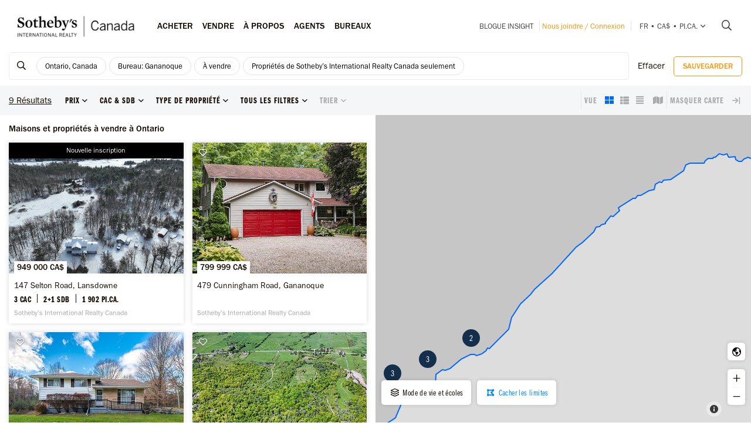

--- FILE ---
content_type: text/html; charset=UTF-8
request_url: https://sothebysrealty.ca/fr/resultats-de-recherche/province-ontario-immobilier/price-0-10000000/status-1/view-grid/hide-mls/sort-1/pp-32/office-gananoque/
body_size: 169939
content:
<!DOCTYPE html><html lang="fr"><head><meta charset="utf-8"><meta http-equiv="X-UA-Compatible" content="IE=edge,chrome=1"><link rel="canonical" href="https://sothebysrealty.ca/fr/resultats-de-recherche/province-ontario-immobilier/" /><link rel="alternate" href="https://sothebysrealty.ca/zh/search-results/province-ontario-real-estate/" hreflang="zh" /><link rel="alternate" href="https://sothebysrealty.ca/en/search-results/province-ontario-real-estate/" hreflang="en" /> <title>Ontario Maisons à Vendre | Sotheby's International Realty Canada</title><meta name="description" content="Voir les derni&egrave;res inscriptions immobili&egrave;res &agrave; Ontario , maisons luxueuse, inscriptions de condo. Voir les photos, vid&eacute;os et informations d&eacute;taill&eacute;es &agrave; propos des propri&eacute;t&eacute;s &agrave; Ontario ..."> <meta name="keywords" content="Ontario,Sotheby&#039;s International Realty Canada,Sotheby&#039;s Realty,exclusive,MLS, Recherche immobili&egrave;re, recherche, Maisons en primeur, Inscriptions en primeur, les meilleurs courtiers, courtier immobilier, recherche d&rsquo;immobilier de luxe, maisons, condos, maisons de ville, cottages,duplex,Maisons &agrave; vendre, propri&eacute;t&eacute;s &agrave; vendre, courtier, inscription, maison, maisons, propri&eacute;t&eacute;s, condos, maison unifamiliale, appartements, duplex"><meta property="og:type" content="article"><meta property="og:title" content="Ontario Maisons &agrave; Vendre | Sotheby&#039;s International Realty Canada"><meta property="og:description" content="Voir les derni&egrave;res inscriptions immobili&egrave;res &agrave; Ontario , maisons luxueuse, inscriptions de condo. Voir les photos, vid&eacute;os et informations d&eacute;taill&eacute;es &agrave; propos des propri&eacute;t&eacute;s &agrave; Ontario ..."><meta property="og:image" content="https://sothebysrealty.ca/images/sir_canada.jpg"><meta property="og:locale" content="fr_CA"><meta property="og:locale:alternate" content="en_CA"><meta property="og:locale:alternate" content="zh_CN"><meta name="robots" content="index, follow"> <meta name="viewport" content="width=device-width, initial-scale=1.0, maximum-scale=5.0, user-scalable=yes, viewport-fit=cover" /><meta name="apple-mobile-web-app-capable" content="yes" /><meta name="mobile-web-app-capable" content="yes" /><link rel="dns-prefetch" href="//fonts.googleapis.com" /><link rel="dns-prefetch" href="//use.typekit.net" /><link rel="dns-prefetch" href="//cdn.repliers.io" /><link rel="dns-prefetch" href="//sircmedia.s3.ca-central-1.amazonaws.com" /><link rel="dns-prefetch" href="//static.locallogic.co" /><link rel="preconnect" href="//fonts.googleapis.com" crossorigin /><link rel="preconnect" href="//use.typekit.net" crossorigin /><link rel="preconnect" href="//cdn.repliers.io" crossorigin /><link rel="preconnect" href="//www.sothebysrealty.ca" crossorigin /><link rel="preconnect" href="//mdata.sothebysrealty.ca" crossorigin /><link rel="preconnect" href="//sircmedia.s3.ca-central-1.amazonaws.com" crossorigin /><link rel="preconnect" href="//static.locallogic.co" crossorigin /><meta name="color-scheme" content="light only"><meta name="author" content="Sotheby's International Realty Canada"><link href="/css/lightslider.min.css" rel="stylesheet" type="text/css" media="all"><link href="/var/cache/styles6540.css" rel="stylesheet" type="text/css" media="all" lazyload="1"> <link href="/css/ui/jquery-ui.min.css" rel="stylesheet" type="text/css" media="all"><link href='//api.mapbox.com/mapbox.js/v3.3.1/mapbox.css' rel='stylesheet' /><link href='//api.mapbox.com/mapbox.js/plugins/leaflet-markercluster/v1.0.0/MarkerCluster.css' rel='stylesheet' /><link href='//api.mapbox.com/mapbox.js/plugins/leaflet-markercluster/v1.0.0/MarkerCluster.Default.css' rel='stylesheet' /><link href="/css_6540/leaflet.css" rel="stylesheet" /><link href="/css_6540/search_results.css" rel="stylesheet" type="text/css" media="all"><link rel="stylesheet" href="https://use.typekit.net/hlw2elc.css"><link href="/var/cache/media6540.css" rel="stylesheet" type="text/css" media="all" lazyload="1"> <link rel="apple-touch-icon" sizes="57x57" href="/apple-touch-icon-57x57.png"><link rel="apple-touch-icon" sizes="60x60" href="/apple-touch-icon-60x60.png"><link rel="apple-touch-icon" sizes="72x72" href="/apple-touch-icon-72x72.png"><link rel="apple-touch-icon" sizes="76x76" href="/apple-touch-icon-76x76.png"><link rel="apple-touch-icon" sizes="114x114" href="/apple-touch-icon-114x114.png"><link rel="apple-touch-icon" sizes="120x120" href="/apple-touch-icon-120x120.png"><link rel="apple-touch-icon" sizes="144x144" href="/apple-touch-icon-144x144.png"><link rel="apple-touch-icon" sizes="152x152" href="/apple-touch-icon-152x152.png"><link rel="apple-touch-icon" sizes="180x180" href="/apple-touch-icon-180x180.png"><link rel="icon" type="image/png" href="/favicon-32x32.png" sizes="32x32"><link rel="icon" type="image/png" href="/android-chrome-192x192.png" sizes="192x192"><link rel="icon" type="image/png" href="/favicon-96x96.png" sizes="96x96"><link rel="icon" type="image/png" href="/favicon-16x16.png" sizes="16x16"><link rel="manifest" href="/manifest.json"><meta name="msapplication-TileColor" content="#da532c"><meta name="msapplication-TileImage" content="/mstile-144x144.png"><meta name="theme-color" content="#ffffff"><script type="text/javascript">this.top.location !== this.location && (this.top.location = this.location);var lang = 'fr';var langurl = 'fr';var lang_page_urls = [];var hostname = 'https://sothebysrealty.ca';var msg_timeout = '9000';var ajaxtoken = '09ebbaf8195465b84fc9ce6c462e2f779522c83a';var geodata = 0;var geodata_loc = ["", ""];var is_landing = 0;var pageid = 39;var current_uri = '/fr/resultats-de-recherche/province-ontario-immobilier/price-0-10000000/status-1/view-grid/hide-mls/sort-1/pp-32/office-gananoque/';/*search*/var prov_home = 0;var searchinit = 0;var is_modal = 0;var htimer;var is_mobile = 0;var isMobile;var is_chrome = navigator.userAgent.search('Chrome') > -1;var is_safari = navigator.userAgent.search("Safari") > -1;var is_ioschrome = navigator.userAgent.search('CriOS') > -1;var userAgent = navigator.userAgent || navigator.vendor || window.opera;var root_html = document.getElementsByTagName('html')[0]; if (/android/i.test(userAgent)) {root_html.className += ' android';}if (/iPad|iPhone|iPod/.test(userAgent) && !window.MSStream) { root_html.className += ' ios';}if(is_ioschrome) {is_chrome = true;is_safari = false;}if(is_safari && !is_chrome) {root_html.className += ' safari';}var map_config = {mapbox_token: "pk.eyJ1Ijoic2lyY2FuYWRhIiwiYSI6ImNsMDJwamx3czEzOGYzaW8wOWdidXJ6ZWsifQ.qkq8aGh2V4CwE8sHk187Rw",mapbox_token_detail: "pk.eyJ1Ijoic2lyY2FuYWRhIiwiYSI6ImNsMGltcXM4cDA0NHozb290djNlZ3BveTQifQ.zk6lOpN-ZJXruxLA7cBh2Q",mapbox_token_detail_ll: "pk.eyJ1Ijoic2lyY2FuYWRhIiwiYSI6ImNtZXQwNmpiOTA5anIyaXFjOW84ejg3N2IifQ.1PvVtcsqdvPYXN5ks7sPwg",locallogic_token: "a2607441bdc93e9b594365e01133abcda5ed1f4d5877882a3674bdea9260e6f53f0678d400c23455",locallogic_tokenv3: "2KG0QdVQOj5tAvrN1n4wI2gorwJE46FE.341b410d-2d1b-4156-a4bc-56feb9cbed62"};if(langurl == "fr") {var mapbox_style = 'cl33aqdjl000r14r17w6imkel';var mapbox_style_sat = 'cl3vnhw8r003t16ms87j9dr8b';} else if(langurl == "zh") {var mapbox_style = 'cl33ausjk001w14p9i6oy9por';var mapbox_style_sat = 'cl3vniebo00bd14qqta2d6axs';}else {var mapbox_style = 'cl33alxl8001z15ntnyj9hsnc';var mapbox_style_sat = 'cl3vl5xt1000i14phh91lo8s1';}var ScrollTop = 0;var cheight = window.visualViewport ? window.visualViewport.height : window.innerHeight;var wwidth = window.innerWidth;var wheight = window.innerHeight;var dheight = document.documentElement.scrollHeight;var doheight = window.outerHeight;var diheight = window.innerHeight;var WindowScrollTop = window.scrollY;if(is_mobile) {var topbar_offset = 0;} else {var topbar_offset = 80;}chkMobile();function loadCSS(e){if(document.createStyleSheet)document.createStyleSheet(e);else{var t=document.createElement("link");t.href=e,t.rel="stylesheet",t.type="text/css",document.getElementsByTagName("head")[0].appendChild(t)}}function chkMobile(){var e,o,n,d,s,a,b,h,l,r,p,c,u,f,w,m,v,i,t;if(e=this,o=/iPhone/i,n=/iPod/i,d=/iPad/i,s=/(?=.*\bAndroid\b)(?=.*\bMobile\b)/i,a=/Android/i,b=/(?=.*\bAndroid\b)(?=.*\bSD4930UR\b)/i,h=/(?=.*\bAndroid\b)(?=.*\b(?:KFOT|KFTT|KFJWI|KFJWA|KFSOWI|KFTHWI|KFTHWA|KFAPWI|KFAPWA|KFARWI|KFASWI|KFSAWI|KFSAWA)\b)/i,l=/Windows Phone/i,r=/(?=.*\bWindows\b)(?=.*\bARM\b)/i,p=/BlackBerry/i,c=/BB10/i,u=/Opera Mini/i,f=/(CriOS|Chrome)(?=.*\bMobile\b)/i,w=/(?=.*\bFirefox\b)(?=.*\bMobile\b)/i,m=new RegExp("(?:Nexus 7|BNTV250|Kindle Fire|Silk|GT-P1000)","i"),v=function(e,i){return e.test(i)},i=function(e){var i=e||navigator.userAgent,t=i.split("[FBAN");if(void 0!==t[1]&&(i=t[0]),void 0!==(t=i.split("Twitter"))[1]&&(i=t[0]),this.apple={phone:v(o,i),ipod:v(n,i),tablet:!v(o,i)&&v(d,i),device:v(o,i)||v(n,i)||v(d,i)},this.amazon={phone:v(b,i),tablet:!v(b,i)&&v(h,i),device:v(b,i)||v(h,i)},this.android={phone:v(b,i)||v(s,i),tablet:!v(b,i)&&!v(s,i)&&(v(h,i)||v(a,i)),device:v(b,i)||v(h,i)||v(s,i)||v(a,i)},this.windows={phone:v(l,i),tablet:v(r,i),device:v(l,i)||v(r,i)},this.other={blackberry:v(p,i),blackberry10:v(c,i),opera:v(u,i),firefox:v(w,i),chrome:v(f,i),device:v(p,i)||v(c,i)||v(u,i)||v(w,i)||v(f,i)},this.seven_inch=v(m,i),this.any=this.apple.device||this.android.device||this.windows.device||this.other.device||this.seven_inch,this.phone=this.apple.phone||this.android.phone||this.windows.phone,this.tablet=this.apple.tablet||this.android.tablet||this.windows.tablet,"undefined"==typeof window)return this},t=function(){var e=new i;return e.Class=i,e},"undefined"!=typeof module&&module.exports&&"undefined"==typeof window?module.exports=i:"undefined"!=typeof module&&module.exports&&"undefined"!=typeof window?module.exports=t():"function"==typeof define&&define.amd?define("isMobile",[],e.isMobile=t()):e.isMobile=t(),1!=is_landing){var A=is_mobile,F=Math.max(document.documentElement.clientWidth,window.innerWidth||0);if(1==isMobile.phone&&0==is_mobile?A=1:1!=isMobile.phone&&1==is_mobile&&(A=0),A!=is_mobile){var W=new XMLHttpRequest;W.onreadystatechange=function(){4==this.readyState&&200==this.status&&document.location.reload(!0)},W.open("GET","/include/ajax_set_mobile.php?token="+ajaxtoken+"&set_mobile="+A+"&vpwidth="+F,!0),W.send(null)}}}window.didomiConfig = {sdkPath: 'https://privacy.sothebysrealty.ca/',apiPath: 'https://privacy.sothebysrealty.ca/api',user: {bots: {consentRequired: false,types: ['crawlers', 'performance'],extraUserAgents: [],}},languages: {enabled: ['fr'],default: 'fr'}};var campaign_utms = {"utm_source":"","utm_medium":"","utm_campaign":"","utm_id":"","utm_term":"","utm_content":""};</script><script type="text/javascript">if(pageid != 112) { window.gdprAppliesGlobally=false;(function(){function n(e){if(!window.frames[e]){if(document.body&&document.body.firstChild){var t=document.body;var r=document.createElement("iframe");r.style.display="none";r.name=e;r.title=e;t.insertBefore(r,t.firstChild)}else{setTimeout(function(){n(e)},5)}}}function e(r,a,o,c,s){function e(e,t,r,n){if(typeof r!=="function"){return}if(!window[a]){window[a]=[]}var i=false;if(s){i=s(e,n,r)}if(!i){window[a].push({command:e,version:t,callback:r,parameter:n})}}e.stub=true;e.stubVersion=2;function t(n){if(!window[r]||window[r].stub!==true){return}if(!n.data){return}var i=typeof n.data==="string";var e;try{e=i?JSON.parse(n.data):n.data}catch(t){return}if(e[o]){var a=e[o];window[r](a.command,a.version,function(e,t){var r={};r[c]={returnValue:e,success:t,callId:a.callId};n.source.postMessage(i?JSON.stringify(r):r,"*")},a.parameter)}}if(typeof window[r]!=="function"){window[r]=e;if(window.addEventListener){window.addEventListener("message",t,false)}else{window.attachEvent("onmessage",t)}}}e("__tcfapi","__tcfapiBuffer","__tcfapiCall","__tcfapiReturn");n("__tcfapiLocator");(function(e,t){var r=document.createElement("link");r.rel="preconnect";r.as="script";var n=document.createElement("link");n.rel="dns-prefetch";n.as="script";var i=document.createElement("link");i.rel="preload";i.as="script";var a=document.createElement("script");a.id="spcloader";a.type="text/javascript";a["async"]=true;a.charset="utf-8";var o="https://privacy.sothebysrealty.ca/"+e+"/loader.js?target_type=notice&target="+t;if(window.didomiConfig&&window.didomiConfig.user){var c=window.didomiConfig.user;var s=c.country;var d=c.region;if(s){o=o+"&country="+s;if(d){o=o+"&region="+d}}}r.href="https://privacy.sothebysrealty.ca/";n.href="https://privacy.sothebysrealty.ca/";i.href=o;a.src=o;var f=document.getElementsByTagName("script")[0];f.parentNode.insertBefore(r,f);f.parentNode.insertBefore(n,f);f.parentNode.insertBefore(i,f);f.parentNode.insertBefore(a,f)})("20864f3a-7c0f-427a-8afb-8f657bf85cc0","ZNUpdkip")})(); }</script><script type="didomi/javascript" data-vendor="didomi:facebook">!function(f,b,e,v,n,t,s){if(f.fbq)return;n=f.fbq=function(){n.callMethod?n.callMethod.apply(n,arguments):n.queue.push(arguments)};if(!f._fbq)f._fbq=n;n.push=n;n.loaded=!0;n.version='2.0';n.queue=[];t=b.createElement(e);t.async=!0;t.src=v;s=b.getElementsByTagName(e)[0];s.parentNode.insertBefore(t,s)}(window, document,'script','https://connect.facebook.net/en_US/fbevents.js');fbq('init', '449273835609042');fbq('init', '706160569439307');fbq('track', 'PageView');</script><script type="didomi/javascript" data-vendor="c:hotjar">(function(h,o,t,j,a,r){h.hj=h.hj||function(){(h.hj.q=h.hj.q||[]).push(arguments)};h._hjSettings={hjid:3073252,hjsv:6};a=o.getElementsByTagName('head')[0];r=o.createElement('script');r.async=1;r.src=t+h._hjSettings.hjid+j+h._hjSettings.hjsv;a.appendChild(r);})(window,document,'https://static.hotjar.com/c/hotjar-','.js?sv=');</script><script>window.dataLayer = window.dataLayer || [];</script><script type="didomi/javascript" data-vendor="c:googleana-4TXnJigR">(function(w,d,s,l,i){w[l]=w[l]||[];w[l].push({'gtm.start':new Date().getTime(),event:'gtm.js'});var f=d.getElementsByTagName(s)[0],j=d.createElement(s),dl=l!='dataLayer'?'&l='+l:'';j.async=true;j.src='//www.googletagmanager.com/gtm.js?id='+i+dl;f.parentNode.insertBefore(j,f);})(window,document,'script','dataLayer','GTM-TP7LTK');</script></head><body class="search-results fr"><script>lang_page_urls = {url_en:'/en/search-results/province-ontario-real-estate/',url_fr: '/fr/resultats-de-recherche/province-ontario-immobilier/',url_zh: '/zh/search-results/province-ontario-real-estate/',url_current: '/fr/resultats-de-recherche/province-ontario-immobilier/'};var url_obj = { Title: '', Url: document.location.href };history.replaceState(url_obj,url_obj.Title, url_obj.Url);window.addEventListener('popstate', function() {location.reload();});</script><div class="topbar sticky"><div class="topbar_wrapper"><div class="topbar-large topbar_ease"><div class="cnt-margin-30"> <div class="topbar_logos"> <a id="sirc-horz-logo-horz" style="display:inline;" href="https://sothebysrealty.ca/fr/"><img src="/images/sirc-horz-black-logo.png" class="sirc-horz-logo-horz" alt="Sothebys International Realty Canada"></a></div><div class="navbar-wrapper"><ul class='topbar2-nav fr' id="nav"><li class="nav_dots"><a href="javascript:;">Acheter</a><div class="dd buyyourhome fr"><div class="point"></div><ul> <li><a href="javascript:;" class="start_search">Rechercher une propriété</a></li><li><a href="https://sothebysrealty.ca/fr/marche-en-vedette/">Marché en vedette</a></li><li><a href="https://sothebysrealty.ca/fr/marches-americains/">Marchés Américains</a></li><li><a href="https://sothebysrealty.ca/fr/marches-internationaux/">Marchés internationaux</a></li><li><a href="https://sothebysrealty.ca/fr/developments/">Projets immobiliers</a></li><li><a href="https://sothebysrealty.ca/fr/listing-gallery/">Collection de styles de vie</a></li><li><a href="https://sothebysrealty.ca/fr/why-buy-with-sothebys/">Pourquoi acheter avec nous</a></li></ul><div class="callout"><span class="guides fr">Guide de l’acheteur gratuit</span><p>Téléchargez notre guide essentiel pour l’achat d’une propriété.</p><a href="https://sothebysrealty.ca/fr/real-estate-buyers-eguide/" class="learnbtn">Pour en savoir plus</a></div></div></li><li class="nav_dots"><a href="javascript:;">Vendre</a><div class="dd sellyourhome fr"><div class="point"></div><ul><li><a href="https://sothebysrealty.ca/fr/extraordinary-marketing/">Marketing extraordinaire</a></li><li><a href="https://sothebysrealty.ca/fr/significant-real-estate-sales/">Ventes importantes</a></li> <li><a href="https://sothebysrealty.ca/fr/vip-marketing-reports/">Rapports marketing Folio</a></li> <li><a href="https://sothebysrealty.ca/fr/why-sell-with-sothebys/">Pourquoi vendre avec nous</a></li> </ul><div class="callout"><span class="guides fr">Guide du vendeur gratuit</span><p>Téléchargez notre guide essentiel pour vendre votre propriété.</p><a href="https://sothebysrealty.ca/fr/real-estate-sellers-eguide/" class="learnbtn">Pour en savoir plus</a></div></div> </li><li class="nav_dots"><a href="javascript:;">À PROPOS</a><div class="dd why-us fr"><div class="point"></div><ul><li><a href="https://sothebysrealty.ca/fr/why-buy-with-sothebys/">Pourquoi acheter avec nous</a></li><li><a href="https://sothebysrealty.ca/fr/why-sell-with-sothebys/">Pourquoi vendre avec nous</a></li><li><a href="https://sothebysrealty.ca/fr/international-services/">Services internationaux</a></li><li><a href="https://sothebysrealty.ca/fr/real-estate-careers/">Joignez-vous à notre équipe</a></li><li><a href="https://sothebysrealty.ca/fr/leadership-team/">Équipe de direction</a></li><li><a href="https://sothebysrealty.ca/fr/press/">Médias</a></li><li><a href="https://sothebysrealty.ca/fr/about-us/">À propos</a></li><li><a href="https://sothebysrealty.ca/fr/find-an-office/">Bureaux</a></li></ul></div> </li><li class="nav_dots"><a href="https://sothebysrealty.ca/fr/find-an-agent/">Agents</a></li><li class="nav_dots"><a href="https://sothebysrealty.ca/fr/find-an-office/">Bureaux</a></li></ul> <ul class="small2-nav"><li><a href="https://sothebysrealty.ca/insightblog/fr/" class="caps mblog">Blogue INSIGHT</a><div class="mblogc"><div class="point fr"></div><div id="mblogc"></div></div></li><li class="vip-nav orange"><span class="border"><a href="https://sothebysrealty.ca/fr/folio-login/" class="orange">Nous joindre / Connexion</a></span></li><li><span class="border site-prefs site-prefs-desktop"><a href="#" class="dropdown-toggle caps site-prefs site-prefs-desktop" data-toggle="dropdown"><span class="pref pref1">fr</span><span class="spacer">•</span><span class="pref pref2">CA$</span><span class="spacer">•</span><span class="pref pref3">pi.ca.</span><i class="faalt-r-angle-down"></i></a></span></li> <li><a href="javascript:;" class="start_search"><i class="faalt-r-search"></i></a></li></ul></div><div class="top-nav-search"><form action="" method="get" onsubmit="return false;"><i class="faalt-l-search topbar-nav-search-btn2"></i><input name="search" type="text" autocomplete="off" placeholder="Recherchez par ville, adresse, numéro MLS® ou agent" onkeyup="doTopSearch();" class="topbar-nav-search-input" autocomplete="false"><i class="faalt-r-times topbar-nav-search-btn close-topbar-search"></i></form><div class="top-nav-search-results"><div class="search-results-out"></div><div class="quicklinks"><p>Propriétés à Canada</p><ul><li><a href="/fr/resultats-de-recherche/region-greater-toronto-area-province-ontario-immobilier/">Propriétés à Toronto </a></li><li><a href="/fr/resultats-de-recherche/region-montreal-province-quebec-immobilier/">Propriétés à Montréal </a></li><li><a href="/fr/resultats-de-recherche/region-greater-vancouver-province-british-columbia-immobilier/">Grand Vancouver</a></li><li><a href="/fr/resultats-de-recherche/region-calgary-and-foothills-province-alberta-immobilier/">Propriétés à Calgary </a></li><li><a href="https://sothebysrealty.ca/fr/find-an-agent/" class="less"><i class="faalt-user-circle"></i> Trouver une équipe/un agent immobilier</a></li><li><a href="https://sothebysrealty.ca/fr/find-an-office/" class="less"><i class="faalt-building"></i> Trouver un bureau</a></li></ul></div></div></div> <div class="clear"></div> </div></div><div class="toolbar_wrapper_desktop tbwr grid"><div class="results_filter"><ul class="filter_toolbar primary"><la class="section-logo"><a class="results-to-top" href="javascript:;"><i class="ficon-fb-s-icon"></i></a></la><li class="section input"><div class="search_input_wrapper"><a class="start_search" href="javascript:;"><i class="faalt-r-search"></i></a><input type="text" class="results_input" placeholder="Rechercher par emplacements, options, modes de vie et autres." tabindex="0"><div class="start_search results_tags"><div class="taglist input_tags start_search"><tag title="Ontario, Canada" data-value="3" data-group="p_territories" data-option=""><div class="start_search">Ontario, Canada</div></tag><tag title="Bureau: Gananoque" data-value="" data-group="office" data-option=""><x title="Bureau: Gananoque" class="r_tag"><i class="faalt-s-times-circle"></i></x><div class="r_tag">Bureau: Gananoque</div></tag><tag title=" À vendre" data-value="1" data-group="p_status" data-option=""><x title=" À vendre" class="r_tag"><i class="faalt-s-times-circle"></i></x><div class="r_tag"> À vendre</span></div></tag><tag title="Propriétés de Sotheby’s International Realty Canada seulement" data-value="0" data-group="p_type" data-option=""><x title="Propriétés de Sotheby’s International Realty Canada seulement" class="r_tag"><i class="faalt-s-times-circle"></i></x><div class="r_tag">Propriétés de Sotheby’s International Realty Canada seulement</span></div></tag> </div><span class="tag_toggle show_tags"><span>0</span> plus <i class="faalt-r-ellipsis-h"></i></span></div> <span class="hide_results"><i class="faalt-r-times-circle-o"></i></span></div><div class="searchtag closed"><div class="taglist taglist_full"><tag title="Ontario, Canada" data-value="3" data-group="p_territories" data-option=""><div class="start_search">Ontario, Canada</div></tag><tag title="Bureau: Gananoque" data-value="" data-group="office" data-option=""><x title="Bureau: Gananoque" class="r_tag"><i class="faalt-s-times-circle"></i></x><div class="r_tag">Bureau: Gananoque</div></tag><tag title=" À vendre" data-value="1" data-group="p_status" data-option=""><x title=" À vendre" class="r_tag"><i class="faalt-s-times-circle"></i></x><div class="r_tag"> À vendre</span></div></tag><tag title="Propriétés de Sotheby’s International Realty Canada seulement" data-value="0" data-group="p_type" data-option=""><x title="Propriétés de Sotheby’s International Realty Canada seulement" class="r_tag"><i class="faalt-s-times-circle"></i></x><div class="r_tag">Propriétés de Sotheby’s International Realty Canada seulement</span></div></tag> </div></div><div class="clear"></div><div class="pr_results"><div class="pr_results_out"></div></div><div class="clear"></div></li><li class="section clear_all"><a href="javascript:;" class="clear-all">Effacer</a></li><li class="section save"><button class="btn btn-warning btn-small inverse_tp save_search">Sauvegarder</button></li></ul></div><div class="toolbar grid_toolbar"><div class="results_filter"><ul class="filter_toolbar"><li class="tool_results"><span>0</span> Résultats</li><li class="section"><a class="dropdown-toggle search-results" href="javascript:;"><span>Prix</span><i class="faalt-r-angle-down"></i></a><ul class="dropdown-menu price"><li><div class="slider_wrapper"><div class="min_value"></div><div class="max_value"></div><div class="price_slider_out"></div></div></li></ul></li><li class="section"><a class="dropdown-toggle search-results" href="javascript:;"><span>Cac & Sdb</span><i class="faalt-r-angle-down"></i></a><ul class="dropdown-menu beds_bath"><li><div><div class="section_uhead"><a class="section_head">Chambre(s) à coucher</a><span class="line"></span></div><div class="beds"><button class="btn btn-warning inverse_tp l_bed p_beds_0" data-value="0" data-group="p_beds" data-option="clear_all" label="Tout">Tout</button><button class="btn btn-warning inverse_nb l_bed p_beds_1" data-value="1" data-group="p_beds" data-option="clear" label="1+ Cac">1+</button><button class="btn btn-warning inverse_nb l_bed p_beds_2" data-value="2" data-group="p_beds" data-option="clear" label="2+ Cac">2+</button><button class="btn btn-warning inverse_nb l_bed p_beds_3" data-value="3" data-group="p_beds" data-option="clear" label="3+ Cac">3+</button><button class="btn btn-warning inverse_nb l_bed p_beds_4" data-value="4" data-group="p_beds" data-option="clear" label="4+ Cac">4+</button><button class="btn btn-warning inverse_nb l_bed p_beds_5" data-value="5" data-group="p_beds" data-option="clear" label="5+ Cac">5+</button></div></div><br><div><div class="section_uhead"><a class="section_head">Salle(s) de bain</a><span class="line"></span></div><div class="bath"><button class="btn btn-warning inverse_tp l_bath p_baths_0" data-value="0" data-group="p_baths" data-option="clear_all" label="Tout">Tout</button><button class="btn btn-warning inverse_nb l_bath p_baths_1" data-value="1" data-group="p_baths" data-option="clear" label="1+ Sdb">1+</button><button class="btn btn-warning inverse_nb l_bath p_baths_2" data-value="2" data-group="p_baths" data-option="clear" label="2+ Sdb">2+</button><button class="btn btn-warning inverse_nb l_bath p_baths_3" data-value="3" data-group="p_baths" data-option="clear" label="3+ Sdb">3+</button><button class="btn btn-warning inverse_nb l_bath p_baths_4" data-value="4" data-group="p_baths" data-option="clear" label="4+ Sdb">4+</button><button class="btn btn-warning inverse_nb l_bath p_baths_5" data-value="5" data-group="p_baths" data-option="clear" label="5+ Sdb">5+</button></div></div></li></ul></li><li class="section"><a class="dropdown-toggle search-results" href="javascript:;"><span>Type de propriété</span><i class="faalt-r-angle-down"></i></a><ul class="dropdown-menu ptype"><li class="dyn_ptypes"><div class="prettycb p-default p-curve"><input type="checkbox" class="l_ptype t7" label="Autre" data-group="p_ptypes" data-option="" data-value="7"> <div class="state"><label>Autre</label></div></div><div class="prettycb p-default p-curve"><input type="checkbox" class="l_ptype t13" label="Chalet" data-group="p_ptypes" data-option="" data-value="13"> <div class="state"><label>Chalet</label></div></div><div class="prettycb p-default p-curve"><input type="checkbox" class="l_ptype t12" label="Commercial" data-group="p_ptypes" data-option="" data-value="12"> <div class="state"><label>Commercial</label></div></div><div class="prettycb p-default p-curve"><input type="checkbox" class="l_ptype t1" label="Condo / Appartement" data-group="p_ptypes" data-option="" data-value="1"> <div class="state"><label>Condo / Appartement</label></div></div><div class="prettycb p-default p-curve"><input type="checkbox" class="l_ptype t3" label="Ferme" data-group="p_ptypes" data-option="" data-value="3"> <div class="state"><label>Ferme</label></div></div><div class="prettycb p-default p-curve"><input type="checkbox" class="l_ptype t8" label="Île" data-group="p_ptypes" data-option="" data-value="8"> <div class="state"><label>Île</label></div></div><div class="prettycb p-default p-curve"><input type="checkbox" class="l_ptype t4" label="Maison" data-group="p_ptypes" data-option="" data-value="4"> <div class="state"><label>Maison</label></div></div><div class="prettycb p-default p-curve"><input type="checkbox" class="l_ptype t10" label="Maison de ville" data-group="p_ptypes" data-option="" data-value="10"> <div class="state"><label>Maison de ville</label></div></div><div class="prettycb p-default p-curve"><input type="checkbox" class="l_ptype t6" label="Multifamiliale" data-group="p_ptypes" data-option="" data-value="6"> <div class="state"><label>Multifamiliale</label></div></div><div class="prettycb p-default p-curve"><input type="checkbox" class="l_ptype t9" label="Propriété récréative" data-group="p_ptypes" data-option="" data-value="9"> <div class="state"><label>Propriété récréative</label></div></div><div class="prettycb p-default p-curve"><input type="checkbox" class="l_ptype t5" label="Terrain" data-group="p_ptypes" data-option="" data-value="5"> <div class="state"><label>Terrain</label></div></div><div class="prettycb p-default p-curve"><input type="checkbox" class="l_ptype t11" label="Vignoble" data-group="p_ptypes" data-option="" data-value="11"> <div class="state"><label>Vignoble</label></div></div></li></ul></li><li class="section refine"><a class="dropdown-toggle refine search-results" href="javascript:;"><span class="refine-text">Tous les filtres</span><i class="faalt-r-angle-down"></i></a><ul class="dropdown-menu filter"><li><div class="td100"><div class="section_uhead"><a class="section_head">Prix</a><span class="line"></span></div><div class="price_cnt"><div class="mslider_wrapper"><div class="min_value"></div><div class="max_value"></div><div class="price_slider_out"></div></div></div></div><div class="td50"><div class="section_uhead"><a class="section_head">Chambre(s) à coucher</a><span class="line"></span></div><div class="bed_cnt"><button class="btn btn-warning inverse_tp l_bed p_beds_0" data-value="0" data-group="p_beds" data-option="clear_all" label="Tout">Tout</button><button class="btn btn-warning inverse_nb l_bed p_beds_1" data-value="1" data-group="p_beds" data-option="clear" label="1+ Cac">1+</button><button class="btn btn-warning inverse_nb l_bed p_beds_2" data-value="2" data-group="p_beds" data-option="clear" label="2+ Cac">2+</button><button class="btn btn-warning inverse_nb l_bed p_beds_3" data-value="3" data-group="p_beds" data-option="clear" label="3+ Cac">3+</button><button class="btn btn-warning inverse_nb l_bed p_beds_4" data-value="4" data-group="p_beds" data-option="clear" label="4+ Cac">4+</button><button class="btn btn-warning inverse_nb l_bed p_beds_5" data-value="5" data-group="p_beds" data-option="clear" label="5+ Cac">5+</button></div></div><div class="td50"><div class="section_uhead"><a class="section_head">Salle(s) de bain</a><span class="line"></span></div><div class="bath_cnt"><button class="btn btn-warning inverse_tp l_bath p_baths_0" data-value="0" data-group="p_baths" data-option="clear_all" label="Tout">Tout</button><button class="btn btn-warning inverse_nb l_bath p_baths_1" data-value="1" data-group="p_baths" data-option="clear" label="1+ Sdb">1+</button><button class="btn btn-warning inverse_nb l_bath p_baths_2" data-value="2" data-group="p_baths" data-option="clear" label="2+ Sdb">2+</button><button class="btn btn-warning inverse_nb l_bath p_baths_3" data-value="3" data-group="p_baths" data-option="clear" label="3+ Sdb">3+</button><button class="btn btn-warning inverse_nb l_bath p_baths_4" data-value="4" data-group="p_baths" data-option="clear" label="4+ Sdb">4+</button><button class="btn btn-warning inverse_nb l_bath p_baths_5" data-value="5" data-group="p_baths" data-option="clear" label="5+ Sdb">5+</button></div></div><div class="td100 section"><a class="section_head">Type de propriété<i class="faalt-r-angle-down"></i></a><div class="sel_out"><div class="ptype_cnt dyn_ptypes"><div class="prettycb p-default p-curve"><input type="checkbox" class="l_ptype t7" label="Autre" data-group="p_ptypes" data-option="" data-value="7"> <div class="state"><label>Autre</label></div></div><div class="prettycb p-default p-curve"><input type="checkbox" class="l_ptype t13" label="Chalet" data-group="p_ptypes" data-option="" data-value="13"> <div class="state"><label>Chalet</label></div></div><div class="prettycb p-default p-curve"><input type="checkbox" class="l_ptype t12" label="Commercial" data-group="p_ptypes" data-option="" data-value="12"> <div class="state"><label>Commercial</label></div></div><div class="prettycb p-default p-curve"><input type="checkbox" class="l_ptype t1" label="Condo / Appartement" data-group="p_ptypes" data-option="" data-value="1"> <div class="state"><label>Condo / Appartement</label></div></div><div class="prettycb p-default p-curve"><input type="checkbox" class="l_ptype t3" label="Ferme" data-group="p_ptypes" data-option="" data-value="3"> <div class="state"><label>Ferme</label></div></div><div class="prettycb p-default p-curve"><input type="checkbox" class="l_ptype t8" label="Île" data-group="p_ptypes" data-option="" data-value="8"> <div class="state"><label>Île</label></div></div><div class="prettycb p-default p-curve"><input type="checkbox" class="l_ptype t4" label="Maison" data-group="p_ptypes" data-option="" data-value="4"> <div class="state"><label>Maison</label></div></div><div class="prettycb p-default p-curve"><input type="checkbox" class="l_ptype t10" label="Maison de ville" data-group="p_ptypes" data-option="" data-value="10"> <div class="state"><label>Maison de ville</label></div></div><div class="prettycb p-default p-curve"><input type="checkbox" class="l_ptype t6" label="Multifamiliale" data-group="p_ptypes" data-option="" data-value="6"> <div class="state"><label>Multifamiliale</label></div></div><div class="prettycb p-default p-curve"><input type="checkbox" class="l_ptype t9" label="Propriété récréative" data-group="p_ptypes" data-option="" data-value="9"> <div class="state"><label>Propriété récréative</label></div></div><div class="prettycb p-default p-curve"><input type="checkbox" class="l_ptype t5" label="Terrain" data-group="p_ptypes" data-option="" data-value="5"> <div class="state"><label>Terrain</label></div></div><div class="prettycb p-default p-curve"><input type="checkbox" class="l_ptype t11" label="Vignoble" data-group="p_ptypes" data-option="" data-value="11"> <div class="state"><label>Vignoble</label></div></div></div></div></div><div class="td100 section"><a class="section_head">Statut de la propriété<i class="faalt-r-angle-down"></i></a><div class="sel_out"><div class="prettycb p-default p-curve"><input class="l_status" label=" À vendre" data-value="1" checked data-group="p_status" data-option="" type="checkbox" > <div class="state"><label> À vendre</label></div></div><div class="prettycb p-default p-curve"><input class="l_status" label="À louer" data-value="3" data-group="p_status" data-option="" type="checkbox"> <div class="state"><label>À louer</label></div></div><div class="clear"></div></div></div><div class="td100 section"><a class="section_head">Média<i class="faalt-r-angle-down"></i></a><div class="sel_out"><div class="prettycb p-default p-curve"><input class="l_media" label="Vidéo" data-value="1" data-group="p_media" data-option="" type="checkbox" > <div class="state"><label>Vidéo</label></div></div><div class="prettycb p-default p-curve"><input class="l_media" label="3D/RV" data-value="2" data-group="p_media" data-option="" type="checkbox"> <div class="state"><label>3D/RV</label></div></div><div class="clear"></div></div></div><div class="td100 section sdyn_amenities"><a class="section_head">Caractéristiques additionnelles<i class="faalt-r-angle-down"></i></a><div class="sel_out dyn_amenities"><div class="prettycb p-default p-curve"><input type="checkbox" class="l_amenity" label="2 foyers" data-group="p_amenities" data-option="" data-value="1"> <div class="state"><label>2 foyers</label></div></div><div class="prettycb p-default p-curve"><input type="checkbox" class="l_amenity" label="3+ foyers" data-group="p_amenities" data-option="" data-value="3"> <div class="state"><label>3+ foyers</label></div></div><div class="prettycb p-default p-curve"><input type="checkbox" class="l_amenity" label="Accès au lac" data-group="p_amenities" data-option="" data-value="123"> <div class="state"><label>Accès au lac</label></div></div><div class="prettycb p-default p-curve"><input type="checkbox" class="l_amenity" label="Accessible en fauteuil roulant" data-group="p_amenities" data-option="" data-value="208"> <div class="state"><label>Accessible en fauteuil roulant</label></div></div><div class="prettycb p-default p-curve"><input type="checkbox" class="l_amenity" label="Aéroport privé" data-group="p_amenities" data-option="" data-value="200"> <div class="state"><label>Aéroport privé</label></div></div><div class="prettycb p-default p-curve"><input type="checkbox" class="l_amenity" label="Aire" data-group="p_amenities" data-option="" data-value="6"> <div class="state"><label>Aire</label></div></div><div class="prettycb p-default p-curve"><input type="checkbox" class="l_amenity" label="Aire de jeu" data-group="p_amenities" data-option="" data-value="72"> <div class="state"><label>Aire de jeu</label></div></div><div class="prettycb p-default p-curve"><input type="checkbox" class="l_amenity" label="Appareils ménagers en acier inox" data-group="p_amenities" data-option="" data-value="108"> <div class="state"><label>Appareils ménagers en acier inox</label></div></div><div class="prettycb p-default p-curve"><input type="checkbox" class="l_amenity" label="Appareils ménagers haut-de-gamme" data-group="p_amenities" data-option="" data-value="114"> <div class="state"><label>Appareils ménagers haut-de-gamme</label></div></div><div class="prettycb p-default p-curve"><input type="checkbox" class="l_amenity" label="Arrière-cour" data-group="p_amenities" data-option="" data-value="116"> <div class="state"><label>Arrière-cour</label></div></div><div class="prettycb p-default p-curve"><input type="checkbox" class="l_amenity" label="Ascenseur" data-group="p_amenities" data-option="" data-value="30"> <div class="state"><label>Ascenseur</label></div></div><div class="prettycb p-default p-curve"><input type="checkbox" class="l_amenity" label="Ascenseur privé" data-group="p_amenities" data-option="" data-value="77"> <div class="state"><label>Ascenseur privé</label></div></div><div class="prettycb p-default p-curve"><input type="checkbox" class="l_amenity" label="Aspirateur central" data-group="p_amenities" data-option="" data-value="118"> <div class="state"><label>Aspirateur central</label></div></div><div class="prettycb p-default p-curve"><input type="checkbox" class="l_amenity" label="Atelier" data-group="p_amenities" data-option="" data-value="104"> <div class="state"><label>Atelier</label></div></div><div class="prettycb p-default p-curve"><input type="checkbox" class="l_amenity" label="Au bord de l’eau" data-group="p_amenities" data-option="" data-value="100"> <div class="state"><label>Au bord de l’eau</label></div></div><div class="prettycb p-default p-curve"><input type="checkbox" class="l_amenity" label="Au pied des pistes de ski" data-group="p_amenities" data-option="" data-value="84"> <div class="state"><label>Au pied des pistes de ski</label></div></div><div class="prettycb p-default p-curve"><input type="checkbox" class="l_amenity" label="Au pied des pistes de ski" data-group="p_amenities" data-option="" data-value="99"> <div class="state"><label>Au pied des pistes de ski</label></div></div><div class="prettycb p-default p-curve"><input type="checkbox" class="l_amenity" label="Baie" data-group="p_amenities" data-option="" data-value="10"> <div class="state"><label>Baie</label></div></div><div class="prettycb p-default p-curve"><input type="checkbox" class="l_amenity" label="Bain de vapeur" data-group="p_amenities" data-option="" data-value="90"> <div class="state"><label>Bain de vapeur</label></div></div><div class="prettycb p-default p-curve"><input type="checkbox" class="l_amenity" label="Balcon" data-group="p_amenities" data-option="" data-value="135"> <div class="state"><label>Balcon</label></div></div><div class="prettycb p-default p-curve"><input type="checkbox" class="l_amenity" label="Balcon entourant la maison" data-group="p_amenities" data-option="" data-value="136"> <div class="state"><label>Balcon entourant la maison</label></div></div><div class="prettycb p-default p-curve"><input type="checkbox" class="l_amenity" label="Balcon ouvert" data-group="p_amenities" data-option="" data-value="69"> <div class="state"><label>Balcon ouvert</label></div></div><div class="prettycb p-default p-curve"><input type="checkbox" class="l_amenity" label="Bar à petit-déjeuner" data-group="p_amenities" data-option="" data-value="159"> <div class="state"><label>Bar à petit-déjeuner</label></div></div><div class="prettycb p-default p-curve"><input type="checkbox" class="l_amenity" label="Bibliothèque" data-group="p_amenities" data-option="" data-value="62"> <div class="state"><label>Bibliothèque</label></div></div><div class="prettycb p-default p-curve"><input type="checkbox" class="l_amenity" label="Bord d’océan" data-group="p_amenities" data-option="" data-value="68"> <div class="state"><label>Bord d’océan</label></div></div><div class="prettycb p-default p-curve"><input type="checkbox" class="l_amenity" label="Bord de lac" data-group="p_amenities" data-option="" data-value="152"> <div class="state"><label>Bord de lac</label></div></div><div class="prettycb p-default p-curve"><input type="checkbox" class="l_amenity" label="Bord de rivière" data-group="p_amenities" data-option="" data-value="179"> <div class="state"><label>Bord de rivière</label></div></div><div class="prettycb p-default p-curve"><input type="checkbox" class="l_amenity" label="Butlers Pantry" data-group="p_amenities" data-option="" data-value="174"> <div class="state"><label>Butlers Pantry</label></div></div><div class="prettycb p-default p-curve"><input type="checkbox" class="l_amenity" label="Campagne" data-group="p_amenities" data-option="" data-value="128"> <div class="state"><label>Campagne</label></div></div><div class="prettycb p-default p-curve"><input type="checkbox" class="l_amenity" label="Canal" data-group="p_amenities" data-option="" data-value="17"> <div class="state"><label>Canal</label></div></div><div class="prettycb p-default p-curve"><input type="checkbox" class="l_amenity" label="Casino / jeu" data-group="p_amenities" data-option="" data-value="189"> <div class="state"><label>Casino / jeu</label></div></div><div class="prettycb p-default p-curve"><input type="checkbox" class="l_amenity" label="Cave à vin / grotto" data-group="p_amenities" data-option="" data-value="101"> <div class="state"><label>Cave à vin / grotto</label></div></div><div class="prettycb p-default p-curve"><input type="checkbox" class="l_amenity" label="Centre de conditionnement physique sur place" data-group="p_amenities" data-option="" data-value="51"> <div class="state"><label>Centre de conditionnement physique sur place</label></div></div><div class="prettycb p-default p-curve"><input type="checkbox" class="l_amenity" label="Centre de villégiature" data-group="p_amenities" data-option="" data-value="181"> <div class="state"><label>Centre de villégiature</label></div></div><div class="prettycb p-default p-curve"><input type="checkbox" class="l_amenity" label="Chasse" data-group="p_amenities" data-option="" data-value="186"> <div class="state"><label>Chasse</label></div></div><div class="prettycb p-default p-curve"><input type="checkbox" class="l_amenity" label="Climatisation" data-group="p_amenities" data-option="" data-value="115"> <div class="state"><label>Climatisation</label></div></div><div class="prettycb p-default p-curve"><input type="checkbox" class="l_amenity" label="Climatisation centrale" data-group="p_amenities" data-option="" data-value="22"> <div class="state"><label>Climatisation centrale</label></div></div><div class="prettycb p-default p-curve"><input type="checkbox" class="l_amenity" label="Clôture brise-vue" data-group="p_amenities" data-option="" data-value="75"> <div class="state"><label>Clôture brise-vue</label></div></div><div class="prettycb p-default p-curve"><input type="checkbox" class="l_amenity" label="Clôture en bois" data-group="p_amenities" data-option="" data-value="103"> <div class="state"><label>Clôture en bois</label></div></div><div class="prettycb p-default p-curve"><input type="checkbox" class="l_amenity" label="Club de yacht" data-group="p_amenities" data-option="" data-value="175"> <div class="state"><label>Club de yacht</label></div></div><div class="prettycb p-default p-curve"><input type="checkbox" class="l_amenity" label="Coin bar" data-group="p_amenities" data-option="" data-value="191"> <div class="state"><label>Coin bar</label></div></div><div class="prettycb p-default p-curve"><input type="checkbox" class="l_amenity" label="Communauté 55 ans et +" data-group="p_amenities" data-option="" data-value="146"> <div class="state"><label>Communauté 55 ans et +</label></div></div><div class="prettycb p-default p-curve"><input type="checkbox" class="l_amenity" label="Communauté de golf" data-group="p_amenities" data-option="" data-value="37"> <div class="state"><label>Communauté de golf</label></div></div><div class="prettycb p-default p-curve"><input type="checkbox" class="l_amenity" label="Comptoir en granite" data-group="p_amenities" data-option="" data-value="38"> <div class="state"><label>Comptoir en granite</label></div></div><div class="prettycb p-default p-curve"><input type="checkbox" class="l_amenity" label="Comptoirs en marbre" data-group="p_amenities" data-option="" data-value="64"> <div class="state"><label>Comptoirs en marbre</label></div></div><div class="prettycb p-default p-curve"><input type="checkbox" class="l_amenity" label="Comptoirs en quartz" data-group="p_amenities" data-option="" data-value="157"> <div class="state"><label>Comptoirs en quartz</label></div></div><div class="prettycb p-default p-curve"><input type="checkbox" class="l_amenity" label="Concierge" data-group="p_amenities" data-option="" data-value="121"> <div class="state"><label>Concierge</label></div></div><div class="prettycb p-default p-curve"><input type="checkbox" class="l_amenity" label="Contre-fenêtres" data-group="p_amenities" data-option="" data-value="93"> <div class="state"><label>Contre-fenêtres</label></div></div><div class="prettycb p-default p-curve"><input type="checkbox" class="l_amenity" label="Contre-porte" data-group="p_amenities" data-option="" data-value="92"> <div class="state"><label>Contre-porte</label></div></div><div class="prettycb p-default p-curve"><input type="checkbox" class="l_amenity" label="Country Club" data-group="p_amenities" data-option="" data-value="168"> <div class="state"><label>Country Club</label></div></div><div class="prettycb p-default p-curve"><input type="checkbox" class="l_amenity" label="Cour de basket-ball extérieur" data-group="p_amenities" data-option="" data-value="70"> <div class="state"><label>Cour de basket-ball extérieur</label></div></div><div class="prettycb p-default p-curve"><input type="checkbox" class="l_amenity" label="Cour de basket-ball intérieur" data-group="p_amenities" data-option="" data-value="52"> <div class="state"><label>Cour de basket-ball intérieur</label></div></div><div class="prettycb p-default p-curve"><input type="checkbox" class="l_amenity" label="Cour(s) de tennis" data-group="p_amenities" data-option="" data-value="94"> <div class="state"><label>Cour(s) de tennis</label></div></div><div class="prettycb p-default p-curve"><input type="checkbox" class="l_amenity" label="Cuisine avec coin repas" data-group="p_amenities" data-option="" data-value="132"> <div class="state"><label>Cuisine avec coin repas</label></div></div><div class="prettycb p-default p-curve"><input type="checkbox" class="l_amenity" label="Cuisine de traiteur" data-group="p_amenities" data-option="" data-value="164"> <div class="state"><label>Cuisine de traiteur</label></div></div><div class="prettycb p-default p-curve"><input type="checkbox" class="l_amenity" label="Cuisine extérieure" data-group="p_amenities" data-option="" data-value="71"> <div class="state"><label>Cuisine extérieure</label></div></div><div class="prettycb p-default p-curve"><input type="checkbox" class="l_amenity" label="Cuisine extérieure" data-group="p_amenities" data-option="" data-value="205"> <div class="state"><label>Cuisine extérieure</label></div></div><div class="prettycb p-default p-curve"><input type="checkbox" class="l_amenity" label="Cul-de-sac" data-group="p_amenities" data-option="" data-value="25"> <div class="state"><label>Cul-de-sac</label></div></div><div class="prettycb p-default p-curve"><input type="checkbox" class="l_amenity" label="Cyclisme" data-group="p_amenities" data-option="" data-value="184"> <div class="state"><label>Cyclisme</label></div></div><div class="prettycb p-default p-curve"><input type="checkbox" class="l_amenity" label="Domaine agricole" data-group="p_amenities" data-option="" data-value="171"> <div class="state"><label>Domaine agricole</label></div></div><div class="prettycb p-default p-curve"><input type="checkbox" class="l_amenity" label="Domotique" data-group="p_amenities" data-option="" data-value="211"> <div class="state"><label>Domotique</label></div></div><div class="prettycb p-default p-curve"><input type="checkbox" class="l_amenity" label="Énergie solaire" data-group="p_amenities" data-option="" data-value="195"> <div class="state"><label>Énergie solaire</label></div></div><div class="prettycb p-default p-curve"><input type="checkbox" class="l_amenity" label="Équestre" data-group="p_amenities" data-option="" data-value="127"> <div class="state"><label>Équestre</label></div></div><div class="prettycb p-default p-curve"><input type="checkbox" class="l_amenity" label="Espace de rangement" data-group="p_amenities" data-option="" data-value="91"> <div class="state"><label>Espace de rangement</label></div></div><div class="prettycb p-default p-curve"><input type="checkbox" class="l_amenity" label="Espace extérieur" data-group="p_amenities" data-option="" data-value="122"> <div class="state"><label>Espace extérieur</label></div></div><div class="prettycb p-default p-curve"><input type="checkbox" class="l_amenity" label="Étang" data-group="p_amenities" data-option="" data-value="73"> <div class="state"><label>Étang</label></div></div><div class="prettycb p-default p-curve"><input type="checkbox" class="l_amenity" label="Évaluation d’une ferme" data-group="p_amenities" data-option="" data-value="139"> <div class="state"><label>Évaluation d’une ferme</label></div></div><div class="prettycb p-default p-curve"><input type="checkbox" class="l_amenity" label="Exploitation bovine" data-group="p_amenities" data-option="" data-value="21"> <div class="state"><label>Exploitation bovine</label></div></div><div class="prettycb p-default p-curve"><input type="checkbox" class="l_amenity" label="Fenêtres / porte isolantes" data-group="p_amenities" data-option="" data-value="96"> <div class="state"><label>Fenêtres / porte isolantes</label></div></div><div class="prettycb p-default p-curve"><input type="checkbox" class="l_amenity" label="Ferme / Ranch" data-group="p_amenities" data-option="" data-value="142"> <div class="state"><label>Ferme / Ranch</label></div></div><div class="prettycb p-default p-curve"><input type="checkbox" class="l_amenity" label="Ferme / Ranch / Plantation" data-group="p_amenities" data-option="" data-value="143"> <div class="state"><label>Ferme / Ranch / Plantation</label></div></div><div class="prettycb p-default p-curve"><input type="checkbox" class="l_amenity" label="Ferme de wapitis" data-group="p_amenities" data-option="" data-value="170"> <div class="state"><label>Ferme de wapitis</label></div></div><div class="prettycb p-default p-curve"><input type="checkbox" class="l_amenity" label="Forêt" data-group="p_amenities" data-option="" data-value="130"> <div class="state"><label>Forêt</label></div></div><div class="prettycb p-default p-curve"><input type="checkbox" class="l_amenity" label="Foyer" data-group="p_amenities" data-option="" data-value="125"> <div class="state"><label>Foyer</label></div></div><div class="prettycb p-default p-curve"><input type="checkbox" class="l_amenity" label="Garage" data-group="p_amenities" data-option="" data-value="126"> <div class="state"><label>Garage</label></div></div><div class="prettycb p-default p-curve"><input type="checkbox" class="l_amenity" label="Garage pour 3 voitures" data-group="p_amenities" data-option="" data-value="2"> <div class="state"><label>Garage pour 3 voitures</label></div></div><div class="prettycb p-default p-curve"><input type="checkbox" class="l_amenity" label="Garage pour 3 voitures et plus" data-group="p_amenities" data-option="" data-value="109"> <div class="state"><label>Garage pour 3 voitures et plus</label></div></div><div class="prettycb p-default p-curve"><input type="checkbox" class="l_amenity" label="Garde-manger" data-group="p_amenities" data-option="" data-value="119"> <div class="state"><label>Garde-manger</label></div></div><div class="prettycb p-default p-curve"><input type="checkbox" class="l_amenity" label="Génératrice" data-group="p_amenities" data-option="" data-value="210"> <div class="state"><label>Génératrice</label></div></div><div class="prettycb p-default p-curve"><input type="checkbox" class="l_amenity" label="Géothermie" data-group="p_amenities" data-option="" data-value="212"> <div class="state"><label>Géothermie</label></div></div><div class="prettycb p-default p-curve"><input type="checkbox" class="l_amenity" label="Golf" data-group="p_amenities" data-option="" data-value="150"> <div class="state"><label>Golf</label></div></div><div class="prettycb p-default p-curve"><input type="checkbox" class="l_amenity" label="Grange / écurie" data-group="p_amenities" data-option="" data-value="8"> <div class="state"><label>Grange / écurie</label></div></div><div class="prettycb p-default p-curve"><input type="checkbox" class="l_amenity" label="Hangar à bateaux" data-group="p_amenities" data-option="" data-value="160"> <div class="state"><label>Hangar à bateaux</label></div></div><div class="prettycb p-default p-curve"><input type="checkbox" class="l_amenity" label="Hélisurface" data-group="p_amenities" data-option="" data-value="158"> <div class="state"><label>Hélisurface</label></div></div><div class="prettycb p-default p-curve"><input type="checkbox" class="l_amenity" label="Historique" data-group="p_amenities" data-option="" data-value="46"> <div class="state"><label>Historique</label></div></div><div class="prettycb p-default p-curve"><input type="checkbox" class="l_amenity" label="Île" data-group="p_amenities" data-option="" data-value="145"> <div class="state"><label>Île</label></div></div><div class="prettycb p-default p-curve"><input type="checkbox" class="l_amenity" label="Île privée" data-group="p_amenities" data-option="" data-value="178"> <div class="state"><label>Île privée</label></div></div><div class="prettycb p-default p-curve"><input type="checkbox" class="l_amenity" label="Installations équestres" data-group="p_amenities" data-option="" data-value="48"> <div class="state"><label>Installations équestres</label></div></div><div class="prettycb p-default p-curve"><input type="checkbox" class="l_amenity" label="Intimité" data-group="p_amenities" data-option="" data-value="182"> <div class="state"><label>Intimité</label></div></div><div class="prettycb p-default p-curve"><input type="checkbox" class="l_amenity" label="Jardins" data-group="p_amenities" data-option="" data-value="35"> <div class="state"><label>Jardins</label></div></div><div class="prettycb p-default p-curve"><input type="checkbox" class="l_amenity" label="Lac" data-group="p_amenities" data-option="" data-value="59"> <div class="state"><label>Lac</label></div></div><div class="prettycb p-default p-curve"><input type="checkbox" class="l_amenity" label="Lac privé" data-group="p_amenities" data-option="" data-value="78"> <div class="state"><label>Lac privé</label></div></div><div class="prettycb p-default p-curve"><input type="checkbox" class="l_amenity" label="Lagune" data-group="p_amenities" data-option="" data-value="203"> <div class="state"><label>Lagune</label></div></div><div class="prettycb p-default p-curve"><input type="checkbox" class="l_amenity" label="Maison d'invités" data-group="p_amenities" data-option="" data-value="124"> <div class="state"><label>Maison d'invités</label></div></div><div class="prettycb p-default p-curve"><input type="checkbox" class="l_amenity" label="Maison de gardien" data-group="p_amenities" data-option="" data-value="162"> <div class="state"><label>Maison de gardien</label></div></div><div class="prettycb p-default p-curve"><input type="checkbox" class="l_amenity" label="Maison(s) d'invités" data-group="p_amenities" data-option="" data-value="40"> <div class="state"><label>Maison(s) d'invités</label></div></div><div class="prettycb p-default p-curve"><input type="checkbox" class="l_amenity" label="Maisonnette" data-group="p_amenities" data-option="" data-value="163"> <div class="state"><label>Maisonnette</label></div></div><div class="prettycb p-default p-curve"><input type="checkbox" class="l_amenity" label="Métropolitain" data-group="p_amenities" data-option="" data-value="151"> <div class="state"><label>Métropolitain</label></div></div><div class="prettycb p-default p-curve"><input type="checkbox" class="l_amenity" label="Meublé" data-group="p_amenities" data-option="" data-value="110"> <div class="state"><label>Meublé</label></div></div><div class="prettycb p-default p-curve"><input type="checkbox" class="l_amenity" label="Montagne" data-group="p_amenities" data-option="" data-value="144"> <div class="state"><label>Montagne</label></div></div><div class="prettycb p-default p-curve"><input type="checkbox" class="l_amenity" label="Nouvellement construit" data-group="p_amenities" data-option="" data-value="66"> <div class="state"><label>Nouvellement construit</label></div></div><div class="prettycb p-default p-curve"><input type="checkbox" class="l_amenity" label="Océan / plage" data-group="p_amenities" data-option="" data-value="206"> <div class="state"><label>Océan / plage</label></div></div><div class="prettycb p-default p-curve"><input type="checkbox" class="l_amenity" label="Parc de récréation" data-group="p_amenities" data-option="" data-value="79"> <div class="state"><label>Parc de récréation</label></div></div><div class="prettycb p-default p-curve"><input type="checkbox" class="l_amenity" label="Patio" data-group="p_amenities" data-option="" data-value="204"> <div class="state"><label>Patio</label></div></div><div class="prettycb p-default p-curve"><input type="checkbox" class="l_amenity" label="Patio sur le toit" data-group="p_amenities" data-option="" data-value="207"> <div class="state"><label>Patio sur le toit</label></div></div><div class="prettycb p-default p-curve"><input type="checkbox" class="l_amenity" label="Pavillon" data-group="p_amenities" data-option="" data-value="166"> <div class="state"><label>Pavillon</label></div></div><div class="prettycb p-default p-curve"><input type="checkbox" class="l_amenity" label="Pêche" data-group="p_amenities" data-option="" data-value="183"> <div class="state"><label>Pêche</label></div></div><div class="prettycb p-default p-curve"><input type="checkbox" class="l_amenity" label="Penderie" data-group="p_amenities" data-option="" data-value="134"> <div class="state"><label>Penderie</label></div></div><div class="prettycb p-default p-curve"><input type="checkbox" class="l_amenity" label="Pièce de détente" data-group="p_amenities" data-option="" data-value="111"> <div class="state"><label>Pièce de détente</label></div></div><div class="prettycb p-default p-curve"><input type="checkbox" class="l_amenity" label="Piscine extérieure" data-group="p_amenities" data-option="" data-value="74"> <div class="state"><label>Piscine extérieure</label></div></div><div class="prettycb p-default p-curve"><input type="checkbox" class="l_amenity" label="Piscine intérieure" data-group="p_amenities" data-option="" data-value="53"> <div class="state"><label>Piscine intérieure</label></div></div><div class="prettycb p-default p-curve"><input type="checkbox" class="l_amenity" label="Piste de jogging / cyclable" data-group="p_amenities" data-option="" data-value="57"> <div class="state"><label>Piste de jogging / cyclable</label></div></div><div class="prettycb p-default p-curve"><input type="checkbox" class="l_amenity" label="Plafonds cathédrale" data-group="p_amenities" data-option="" data-value="165"> <div class="state"><label>Plafonds cathédrale</label></div></div><div class="prettycb p-default p-curve"><input type="checkbox" class="l_amenity" label="Plafonds voûtés" data-group="p_amenities" data-option="" data-value="193"> <div class="state"><label>Plafonds voûtés</label></div></div><div class="prettycb p-default p-curve"><input type="checkbox" class="l_amenity" label="Plage" data-group="p_amenities" data-option="" data-value="13"> <div class="state"><label>Plage</label></div></div><div class="prettycb p-default p-curve"><input type="checkbox" class="l_amenity" label="Plaisance" data-group="p_amenities" data-option="" data-value="188"> <div class="state"><label>Plaisance</label></div></div><div class="prettycb p-default p-curve"><input type="checkbox" class="l_amenity" label="Plan d'étage ouvert" data-group="p_amenities" data-option="" data-value="113"> <div class="state"><label>Plan d'étage ouvert</label></div></div><div class="prettycb p-default p-curve"><input type="checkbox" class="l_amenity" label="Plancher en bois" data-group="p_amenities" data-option="" data-value="44"> <div class="state"><label>Plancher en bois</label></div></div><div class="prettycb p-default p-curve"><input type="checkbox" class="l_amenity" label="Plancher radiant" data-group="p_amenities" data-option="" data-value="199"> <div class="state"><label>Plancher radiant</label></div></div><div class="prettycb p-default p-curve"><input type="checkbox" class="l_amenity" label="Planchers chauffants" data-group="p_amenities" data-option="" data-value="105"> <div class="state"><label>Planchers chauffants</label></div></div><div class="prettycb p-default p-curve"><input type="checkbox" class="l_amenity" label="Plate-forme d'atterrissage" data-group="p_amenities" data-option="" data-value="149"> <div class="state"><label>Plate-forme d'atterrissage</label></div></div><div class="prettycb p-default p-curve"><input type="checkbox" class="l_amenity" label="Port" data-group="p_amenities" data-option="" data-value="43"> <div class="state"><label>Port</label></div></div><div class="prettycb p-default p-curve"><input type="checkbox" class="l_amenity" label="Porte cochère" data-group="p_amenities" data-option="" data-value="201"> <div class="state"><label>Porte cochère</label></div></div><div class="prettycb p-default p-curve"><input type="checkbox" class="l_amenity" label="Portier" data-group="p_amenities" data-option="" data-value="169"> <div class="state"><label>Portier</label></div></div><div class="prettycb p-default p-curve"><input type="checkbox" class="l_amenity" label="Propriété de coin" data-group="p_amenities" data-option="" data-value="26"> <div class="state"><label>Propriété de coin</label></div></div><div class="prettycb p-default p-curve"><input type="checkbox" class="l_amenity" label="Quai" data-group="p_amenities" data-option="" data-value="27"> <div class="state"><label>Quai</label></div></div><div class="prettycb p-default p-curve"><input type="checkbox" class="l_amenity" label="Quai d’accostage" data-group="p_amenities" data-option="" data-value="15"> <div class="state"><label>Quai d’accostage</label></div></div><div class="prettycb p-default p-curve"><input type="checkbox" class="l_amenity" label="Ranch de pêche" data-group="p_amenities" data-option="" data-value="173"> <div class="state"><label>Ranch de pêche</label></div></div><div class="prettycb p-default p-curve"><input type="checkbox" class="l_amenity" label="Ranch Estate" data-group="p_amenities" data-option="" data-value="172"> <div class="state"><label>Ranch Estate</label></div></div><div class="prettycb p-default p-curve"><input type="checkbox" class="l_amenity" label="Randonnée" data-group="p_amenities" data-option="" data-value="185"> <div class="state"><label>Randonnée</label></div></div><div class="prettycb p-default p-curve"><input type="checkbox" class="l_amenity" label="Remise à calèches" data-group="p_amenities" data-option="" data-value="19"> <div class="state"><label>Remise à calèches</label></div></div><div class="prettycb p-default p-curve"><input type="checkbox" class="l_amenity" label="Respectueux de l’environnement" data-group="p_amenities" data-option="" data-value="29"> <div class="state"><label>Respectueux de l’environnement</label></div></div><div class="prettycb p-default p-curve"><input type="checkbox" class="l_amenity" label="Salle d’entraînement à la maison" data-group="p_amenities" data-option="" data-value="202"> <div class="state"><label>Salle d’entraînement à la maison</label></div></div><div class="prettycb p-default p-curve"><input type="checkbox" class="l_amenity" label="Salle de bain attenante" data-group="p_amenities" data-option="" data-value="117"> <div class="state"><label>Salle de bain attenante</label></div></div><div class="prettycb p-default p-curve"><input type="checkbox" class="l_amenity" label="Salle de billard" data-group="p_amenities" data-option="" data-value="14"> <div class="state"><label>Salle de billard</label></div></div><div class="prettycb p-default p-curve"><input type="checkbox" class="l_amenity" label="Salle de conditionnement physique" data-group="p_amenities" data-option="" data-value="32"> <div class="state"><label>Salle de conditionnement physique</label></div></div><div class="prettycb p-default p-curve"><input type="checkbox" class="l_amenity" label="Salle de lavage" data-group="p_amenities" data-option="" data-value="120"> <div class="state"><label>Salle de lavage</label></div></div><div class="prettycb p-default p-curve"><input type="checkbox" class="l_amenity" label="Salle de média / théâtre" data-group="p_amenities" data-option="" data-value="65"> <div class="state"><label>Salle de média / théâtre</label></div></div><div class="prettycb p-default p-curve"><input type="checkbox" class="l_amenity" label="Salle de quilles" data-group="p_amenities" data-option="" data-value="161"> <div class="state"><label>Salle de quilles</label></div></div><div class="prettycb p-default p-curve"><input type="checkbox" class="l_amenity" label="Salle-penderie" data-group="p_amenities" data-option="" data-value="192"> <div class="state"><label>Salle-penderie</label></div></div><div class="prettycb p-default p-curve"><input type="checkbox" class="l_amenity" label="Scénique" data-group="p_amenities" data-option="" data-value="198"> <div class="state"><label>Scénique</label></div></div><div class="prettycb p-default p-curve"><input type="checkbox" class="l_amenity" label="Servitude" data-group="p_amenities" data-option="" data-value="138"> <div class="state"><label>Servitude</label></div></div><div class="prettycb p-default p-curve"><input type="checkbox" class="l_amenity" label="Servitude(s) de conservation" data-group="p_amenities" data-option="" data-value="167"> <div class="state"><label>Servitude(s) de conservation</label></div></div><div class="prettycb p-default p-curve"><input type="checkbox" class="l_amenity" label="Ski (Eau)" data-group="p_amenities" data-option="" data-value="156"> <div class="state"><label>Ski (Eau)</label></div></div><div class="prettycb p-default p-curve"><input type="checkbox" class="l_amenity" label="Ski (Neige)" data-group="p_amenities" data-option="" data-value="153"> <div class="state"><label>Ski (Neige)</label></div></div><div class="prettycb p-default p-curve"><input type="checkbox" class="l_amenity" label="Sous-sol – aménagé" data-group="p_amenities" data-option="" data-value="106"> <div class="state"><label>Sous-sol – aménagé</label></div></div><div class="prettycb p-default p-curve"><input type="checkbox" class="l_amenity" label="Sous-sol – non aménagé" data-group="p_amenities" data-option="" data-value="107"> <div class="state"><label>Sous-sol – non aménagé</label></div></div><div class="prettycb p-default p-curve"><input type="checkbox" class="l_amenity" label="Sous-sol avec entrée indépendante" data-group="p_amenities" data-option="" data-value="133"> <div class="state"><label>Sous-sol avec entrée indépendante</label></div></div><div class="prettycb p-default p-curve"><input type="checkbox" class="l_amenity" label="Spa / bain tourbillon" data-group="p_amenities" data-option="" data-value="85"> <div class="state"><label>Spa / bain tourbillon</label></div></div><div class="prettycb p-default p-curve"><input type="checkbox" class="l_amenity" label="Station balnéaire" data-group="p_amenities" data-option="" data-value="147"> <div class="state"><label>Station balnéaire</label></div></div><div class="prettycb p-default p-curve"><input type="checkbox" class="l_amenity" label="Station de ski" data-group="p_amenities" data-option="" data-value="196"> <div class="state"><label>Station de ski</label></div></div><div class="prettycb p-default p-curve"><input type="checkbox" class="l_amenity" label="Stationnement" data-group="p_amenities" data-option="" data-value="112"> <div class="state"><label>Stationnement</label></div></div><div class="prettycb p-default p-curve"><input type="checkbox" class="l_amenity" label="Suburbain" data-group="p_amenities" data-option="" data-value="180"> <div class="state"><label>Suburbain</label></div></div><div class="prettycb p-default p-curve"><input type="checkbox" class="l_amenity" label="Suite Autonome" data-group="p_amenities" data-option="" data-value="209"> <div class="state"><label>Suite Autonome</label></div></div><div class="prettycb p-default p-curve"><input type="checkbox" class="l_amenity" label="Suite autonome" data-group="p_amenities" data-option="" data-value="213"> <div class="state"><label>Suite autonome</label></div></div><div class="prettycb p-default p-curve"><input type="checkbox" class="l_amenity" label="Superficie agricole clôturée" data-group="p_amenities" data-option="" data-value="141"> <div class="state"><label>Superficie agricole clôturée</label></div></div><div class="prettycb p-default p-curve"><input type="checkbox" class="l_amenity" label="Système d’arrosage" data-group="p_amenities" data-option="" data-value="87"> <div class="state"><label>Système d’arrosage</label></div></div><div class="prettycb p-default p-curve"><input type="checkbox" class="l_amenity" label="Système d’arrosage" data-group="p_amenities" data-option="" data-value="97"> <div class="state"><label>Système d’arrosage</label></div></div><div class="prettycb p-default p-curve"><input type="checkbox" class="l_amenity" label="Système d’interphone" data-group="p_amenities" data-option="" data-value="56"> <div class="state"><label>Système d’interphone</label></div></div><div class="prettycb p-default p-curve"><input type="checkbox" class="l_amenity" label="Système de sécurité" data-group="p_amenities" data-option="" data-value="82"> <div class="state"><label>Système de sécurité</label></div></div><div class="prettycb p-default p-curve"><input type="checkbox" class="l_amenity" label="Tennis" data-group="p_amenities" data-option="" data-value="187"> <div class="state"><label>Tennis</label></div></div><div class="prettycb p-default p-curve"><input type="checkbox" class="l_amenity" label="Terrain de racquetball" data-group="p_amenities" data-option="" data-value="54"> <div class="state"><label>Terrain de racquetball</label></div></div><div class="prettycb p-default p-curve"><input type="checkbox" class="l_amenity" label="Terrain de ski" data-group="p_amenities" data-option="" data-value="83"> <div class="state"><label>Terrain de ski</label></div></div><div class="prettycb p-default p-curve"><input type="checkbox" class="l_amenity" label="Terrasse" data-group="p_amenities" data-option="" data-value="95"> <div class="state"><label>Terrasse</label></div></div><div class="prettycb p-default p-curve"><input type="checkbox" class="l_amenity" label="Terres agricoles" data-group="p_amenities" data-option="" data-value="129"> <div class="state"><label>Terres agricoles</label></div></div><div class="prettycb p-default p-curve"><input type="checkbox" class="l_amenity" label="Timberland" data-group="p_amenities" data-option="" data-value="194"> <div class="state"><label>Timberland</label></div></div><div class="prettycb p-default p-curve"><input type="checkbox" class="l_amenity" label="Université/Collège" data-group="p_amenities" data-option="" data-value="214"> <div class="state"><label>Université/Collège</label></div></div><div class="prettycb p-default p-curve"><input type="checkbox" class="l_amenity" label="Véranda" data-group="p_amenities" data-option="" data-value="31"> <div class="state"><label>Véranda</label></div></div><div class="prettycb p-default p-curve"><input type="checkbox" class="l_amenity" label="Véranda à moustiquaires" data-group="p_amenities" data-option="" data-value="197"> <div class="state"><label>Véranda à moustiquaires</label></div></div><div class="prettycb p-default p-curve"><input type="checkbox" class="l_amenity" label="Vie à la campagne" data-group="p_amenities" data-option="" data-value="148"> <div class="state"><label>Vie à la campagne</label></div></div><div class="prettycb p-default p-curve"><input type="checkbox" class="l_amenity" label="Vie Communautaire" data-group="p_amenities" data-option="" data-value="140"> <div class="state"><label>Vie Communautaire</label></div></div><div class="prettycb p-default p-curve"><input type="checkbox" class="l_amenity" label="Vignoble" data-group="p_amenities" data-option="" data-value="98"> <div class="state"><label>Vignoble</label></div></div><div class="prettycb p-default p-curve"><input type="checkbox" class="l_amenity" label="Vignoble" data-group="p_amenities" data-option="" data-value="154"> <div class="state"><label>Vignoble</label></div></div><div class="prettycb p-default p-curve"><input type="checkbox" class="l_amenity" label="Ville" data-group="p_amenities" data-option="" data-value="137"> <div class="state"><label>Ville</label></div></div><div class="prettycb p-default p-curve"><input type="checkbox" class="l_amenity" label="Vin et vignoble" data-group="p_amenities" data-option="" data-value="176"> <div class="state"><label>Vin et vignoble</label></div></div><div class="prettycb p-default p-curve"><input type="checkbox" class="l_amenity" label="Vinerie" data-group="p_amenities" data-option="" data-value="102"> <div class="state"><label>Vinerie</label></div></div><div class="prettycb p-default p-curve"><input type="checkbox" class="l_amenity" label="Vivre sur le campus" data-group="p_amenities" data-option="" data-value="215"> <div class="state"><label>Vivre sur le campus</label></div></div><div class="prettycb p-default p-curve"><input type="checkbox" class="l_amenity" label="Vue sur l’eau" data-group="p_amenities" data-option="" data-value="177"> <div class="state"><label>Vue sur l’eau</label></div></div><div class="prettycb p-default p-curve"><input type="checkbox" class="l_amenity" label="Vue sur l’océan" data-group="p_amenities" data-option="" data-value="67"> <div class="state"><label>Vue sur l’océan</label></div></div><div class="prettycb p-default p-curve"><input type="checkbox" class="l_amenity" label="Vue sur la baie" data-group="p_amenities" data-option="" data-value="11"> <div class="state"><label>Vue sur la baie</label></div></div><div class="prettycb p-default p-curve"><input type="checkbox" class="l_amenity" label="Vue sur la montagne" data-group="p_amenities" data-option="" data-value="131"> <div class="state"><label>Vue sur la montagne</label></div></div><div class="prettycb p-default p-curve"><input type="checkbox" class="l_amenity" label="Vue sur la rivière" data-group="p_amenities" data-option="" data-value="80"> <div class="state"><label>Vue sur la rivière</label></div></div><div class="prettycb p-default p-curve"><input type="checkbox" class="l_amenity" label="Vue sur le lac" data-group="p_amenities" data-option="" data-value="155"> <div class="state"><label>Vue sur le lac</label></div></div><div class="clear"></div></div></div><div class="td100 section sdyn_styles"><a class="section_head">Styles de résidences<i class="faalt-r-angle-down"></i></a><div class="sel_out dyn_styles"><div class="prettycb p-default p-curve"><input type="checkbox" class="l_lifestyle" label="1½ étage" data-group="p_styles" data-option="" data-value="66"> <div class="state"><label>1½ étage</label></div></div><div class="prettycb p-default p-curve"><input type="checkbox" class="l_lifestyle" label="2 étages" data-group="p_styles" data-option="" data-value="67"> <div class="state"><label>2 étages</label></div></div><div class="prettycb p-default p-curve"><input type="checkbox" class="l_lifestyle" label="À paliers" data-group="p_styles" data-option="" data-value="34"> <div class="state"><label>À paliers</label></div></div><div class="prettycb p-default p-curve"><input type="checkbox" class="l_lifestyle" label="À poteaux et à poutres" data-group="p_styles" data-option="" data-value="26"> <div class="state"><label>À poteaux et à poutres</label></div></div><div class="prettycb p-default p-curve"><input type="checkbox" class="l_lifestyle" label="Après-guerre" data-group="p_styles" data-option="" data-value="27"> <div class="state"><label>Après-guerre</label></div></div><div class="prettycb p-default p-curve"><input type="checkbox" class="l_lifestyle" label="Art déco" data-group="p_styles" data-option="" data-value="48"> <div class="state"><label>Art déco</label></div></div><div class="prettycb p-default p-curve"><input type="checkbox" class="l_lifestyle" label="Art nouveau" data-group="p_styles" data-option="" data-value="49"> <div class="state"><label>Art nouveau</label></div></div><div class="prettycb p-default p-curve"><input type="checkbox" class="l_lifestyle" label="Arts et métiers" data-group="p_styles" data-option="" data-value="50"> <div class="state"><label>Arts et métiers</label></div></div><div class="prettycb p-default p-curve"><input type="checkbox" class="l_lifestyle" label="Avant-guerre" data-group="p_styles" data-option="" data-value="28"> <div class="state"><label>Avant-guerre</label></div></div><div class="prettycb p-default p-curve"><input type="checkbox" class="l_lifestyle" label="Bois rond" data-group="p_styles" data-option="" data-value="18"> <div class="state"><label>Bois rond</label></div></div><div class="prettycb p-default p-curve"><input type="checkbox" class="l_lifestyle" label="Boîte à sel" data-group="p_styles" data-option="" data-value="30"> <div class="state"><label>Boîte à sel</label></div></div><div class="prettycb p-default p-curve"><input type="checkbox" class="l_lifestyle" label="Cape Cod" data-group="p_styles" data-option="" data-value="52"> <div class="state"><label>Cape Cod</label></div></div><div class="prettycb p-default p-curve"><input type="checkbox" class="l_lifestyle" label="Chalet" data-group="p_styles" data-option="" data-value="1"> <div class="state"><label>Chalet</label></div></div><div class="prettycb p-default p-curve"><input type="checkbox" class="l_lifestyle" label="Chalet" data-group="p_styles" data-option="" data-value="55"> <div class="state"><label>Chalet</label></div></div><div class="prettycb p-default p-curve"><input type="checkbox" class="l_lifestyle" label="Chalet/maisonnette" data-group="p_styles" data-option="" data-value="2"> <div class="state"><label>Chalet/maisonnette</label></div></div><div class="prettycb p-default p-curve"><input type="checkbox" class="l_lifestyle" label="Chalet/villégiature" data-group="p_styles" data-option="" data-value="3"> <div class="state"><label>Chalet/villégiature</label></div></div><div class="prettycb p-default p-curve"><input type="checkbox" class="l_lifestyle" label="Chateau" data-group="p_styles" data-option="" data-value="56"> <div class="state"><label>Chateau</label></div></div><div class="prettycb p-default p-curve"><input type="checkbox" class="l_lifestyle" label="Colonial" data-group="p_styles" data-option="" data-value="57"> <div class="state"><label>Colonial</label></div></div><div class="prettycb p-default p-curve"><input type="checkbox" class="l_lifestyle" label="Colonial - Américain" data-group="p_styles" data-option="" data-value="58"> <div class="state"><label>Colonial - Américain</label></div></div><div class="prettycb p-default p-curve"><input type="checkbox" class="l_lifestyle" label="Colonial - Boîte à sel" data-group="p_styles" data-option="" data-value="61"> <div class="state"><label>Colonial - Boîte à sel</label></div></div><div class="prettycb p-default p-curve"><input type="checkbox" class="l_lifestyle" label="Colonial - Français" data-group="p_styles" data-option="" data-value="60"> <div class="state"><label>Colonial - Français</label></div></div><div class="prettycb p-default p-curve"><input type="checkbox" class="l_lifestyle" label="Colonial - Néerlandais" data-group="p_styles" data-option="" data-value="59"> <div class="state"><label>Colonial - Néerlandais</label></div></div><div class="prettycb p-default p-curve"><input type="checkbox" class="l_lifestyle" label="Contemporain" data-group="p_styles" data-option="" data-value="62"> <div class="state"><label>Contemporain</label></div></div><div class="prettycb p-default p-curve"><input type="checkbox" class="l_lifestyle" label="Contemporain du Nord-Ouest" data-group="p_styles" data-option="" data-value="22"> <div class="state"><label>Contemporain du Nord-Ouest</label></div></div><div class="prettycb p-default p-curve"><input type="checkbox" class="l_lifestyle" label="Craftsman" data-group="p_styles" data-option="" data-value="5"> <div class="state"><label>Craftsman</label></div></div><div class="prettycb p-default p-curve"><input type="checkbox" class="l_lifestyle" label="Deux niveaux" data-group="p_styles" data-option="" data-value="64"> <div class="state"><label>Deux niveaux</label></div></div><div class="prettycb p-default p-curve"><input type="checkbox" class="l_lifestyle" label="Domaine" data-group="p_styles" data-option="" data-value="8"> <div class="state"><label>Domaine</label></div></div><div class="prettycb p-default p-curve"><input type="checkbox" class="l_lifestyle" label="Entrée à palier" data-group="p_styles" data-option="" data-value="68"> <div class="state"><label>Entrée à palier</label></div></div><div class="prettycb p-default p-curve"><input type="checkbox" class="l_lifestyle" label="Espagnol/méditerranée" data-group="p_styles" data-option="" data-value="33"> <div class="state"><label>Espagnol/méditerranée</label></div></div><div class="prettycb p-default p-curve"><input type="checkbox" class="l_lifestyle" label="Européen" data-group="p_styles" data-option="" data-value="9"> <div class="state"><label>Européen</label></div></div><div class="prettycb p-default p-curve"><input type="checkbox" class="l_lifestyle" label="Fédéral" data-group="p_styles" data-option="" data-value="10"> <div class="state"><label>Fédéral</label></div></div><div class="prettycb p-default p-curve"><input type="checkbox" class="l_lifestyle" label="Géorgien" data-group="p_styles" data-option="" data-value="11"> <div class="state"><label>Géorgien</label></div></div><div class="prettycb p-default p-curve"><input type="checkbox" class="l_lifestyle" label="Géorgien - néoclassique" data-group="p_styles" data-option="" data-value="13"> <div class="state"><label>Géorgien - néoclassique</label></div></div><div class="prettycb p-default p-curve"><input type="checkbox" class="l_lifestyle" label="Géorgien - Regency" data-group="p_styles" data-option="" data-value="14"> <div class="state"><label>Géorgien - Regency</label></div></div><div class="prettycb p-default p-curve"><input type="checkbox" class="l_lifestyle" label="Géorgien - renaissance grecque" data-group="p_styles" data-option="" data-value="12"> <div class="state"><label>Géorgien - renaissance grecque</label></div></div><div class="prettycb p-default p-curve"><input type="checkbox" class="l_lifestyle" label="Loft" data-group="p_styles" data-option="" data-value="17"> <div class="state"><label>Loft</label></div></div><div class="prettycb p-default p-curve"><input type="checkbox" class="l_lifestyle" label="Low Country" data-group="p_styles" data-option="" data-value="19"> <div class="state"><label>Low Country</label></div></div><div class="prettycb p-default p-curve"><input type="checkbox" class="l_lifestyle" label="Maison de campagne" data-group="p_styles" data-option="" data-value="4"> <div class="state"><label>Maison de campagne</label></div></div><div class="prettycb p-default p-curve"><input type="checkbox" class="l_lifestyle" label="Moderne" data-group="p_styles" data-option="" data-value="20"> <div class="state"><label>Moderne</label></div></div><div class="prettycb p-default p-curve"><input type="checkbox" class="l_lifestyle" label="Palier à l’arrière" data-group="p_styles" data-option="" data-value="70"> <div class="state"><label>Palier à l’arrière</label></div></div><div class="prettycb p-default p-curve"><input type="checkbox" class="l_lifestyle" label="Palier sur le côté" data-group="p_styles" data-option="" data-value="69"> <div class="state"><label>Palier sur le côté</label></div></div><div class="prettycb p-default p-curve"><input type="checkbox" class="l_lifestyle" label="Pavillon" data-group="p_styles" data-option="" data-value="16"> <div class="state"><label>Pavillon</label></div></div><div class="prettycb p-default p-curve"><input type="checkbox" class="l_lifestyle" label="Penthouse" data-group="p_styles" data-option="" data-value="25"> <div class="state"><label>Penthouse</label></div></div><div class="prettycb p-default p-curve"><input type="checkbox" class="l_lifestyle" label="Plain-pied" data-group="p_styles" data-option="" data-value="51"> <div class="state"><label>Plain-pied</label></div></div><div class="prettycb p-default p-curve"><input type="checkbox" class="l_lifestyle" label="Plusieurs étages" data-group="p_styles" data-option="" data-value="21"> <div class="state"><label>Plusieurs étages</label></div></div><div class="prettycb p-default p-curve"><input type="checkbox" class="l_lifestyle" label="Ranch à un étage" data-group="p_styles" data-option="" data-value="47"> <div class="state"><label>Ranch à un étage</label></div></div><div class="prettycb p-default p-curve"><input type="checkbox" class="l_lifestyle" label="Ranch haussé" data-group="p_styles" data-option="" data-value="29"> <div class="state"><label>Ranch haussé</label></div></div><div class="prettycb p-default p-curve"><input type="checkbox" class="l_lifestyle" label="Sans objet" data-group="p_styles" data-option="" data-value="63"> <div class="state"><label>Sans objet</label></div></div><div class="prettycb p-default p-curve"><input type="checkbox" class="l_lifestyle" label="Santa Fe" data-group="p_styles" data-option="" data-value="31"> <div class="state"><label>Santa Fe</label></div></div><div class="prettycb p-default p-curve"><input type="checkbox" class="l_lifestyle" label="Siamois" data-group="p_styles" data-option="" data-value="53"> <div class="state"><label>Siamois</label></div></div><div class="prettycb p-default p-curve"><input type="checkbox" class="l_lifestyle" label="Studio" data-group="p_styles" data-option="" data-value="35"> <div class="state"><label>Studio</label></div></div><div class="prettycb p-default p-curve"><input type="checkbox" class="l_lifestyle" label="Sud-Ouest" data-group="p_styles" data-option="" data-value="32"> <div class="state"><label>Sud-Ouest</label></div></div><div class="prettycb p-default p-curve"><input type="checkbox" class="l_lifestyle" label="Sur mesure" data-group="p_styles" data-option="" data-value="6"> <div class="state"><label>Sur mesure</label></div></div><div class="prettycb p-default p-curve"><input type="checkbox" class="l_lifestyle" label="Toscan" data-group="p_styles" data-option="" data-value="38"> <div class="state"><label>Toscan</label></div></div><div class="prettycb p-default p-curve"><input type="checkbox" class="l_lifestyle" label="Tour" data-group="p_styles" data-option="" data-value="15"> <div class="state"><label>Tour</label></div></div><div class="prettycb p-default p-curve"><input type="checkbox" class="l_lifestyle" label="Traditionnel" data-group="p_styles" data-option="" data-value="36"> <div class="state"><label>Traditionnel</label></div></div><div class="prettycb p-default p-curve"><input type="checkbox" class="l_lifestyle" label="Tudor" data-group="p_styles" data-option="" data-value="37"> <div class="state"><label>Tudor</label></div></div><div class="prettycb p-default p-curve"><input type="checkbox" class="l_lifestyle" label="Victorien" data-group="p_styles" data-option="" data-value="39"> <div class="state"><label>Victorien</label></div></div><div class="prettycb p-default p-curve"><input type="checkbox" class="l_lifestyle" label="Victorien - Reine Anne" data-group="p_styles" data-option="" data-value="42"> <div class="state"><label>Victorien - Reine Anne</label></div></div><div class="prettycb p-default p-curve"><input type="checkbox" class="l_lifestyle" label="Victorien - Renaissance gothique" data-group="p_styles" data-option="" data-value="40"> <div class="state"><label>Victorien - Renaissance gothique</label></div></div><div class="prettycb p-default p-curve"><input type="checkbox" class="l_lifestyle" label="Victorien - Shingle" data-group="p_styles" data-option="" data-value="43"> <div class="state"><label>Victorien - Shingle</label></div></div><div class="prettycb p-default p-curve"><input type="checkbox" class="l_lifestyle" label="Victorien - Villa italienne" data-group="p_styles" data-option="" data-value="41"> <div class="state"><label>Victorien - Villa italienne</label></div></div><div class="prettycb p-default p-curve"><input type="checkbox" class="l_lifestyle" label="Vie dans le désert" data-group="p_styles" data-option="" data-value="7"> <div class="state"><label>Vie dans le désert</label></div></div><div class="prettycb p-default p-curve"><input type="checkbox" class="l_lifestyle" label="Villa" data-group="p_styles" data-option="" data-value="45"> <div class="state"><label>Villa</label></div></div><div class="prettycb p-default p-curve"><input type="checkbox" class="l_lifestyle" label="Western" data-group="p_styles" data-option="" data-value="46"> <div class="state"><label>Western</label></div></div><div class="clear"></div></div></div><div class="td100 section"><a class="section_head">Type d’inscription<i class="faalt-r-angle-down"></i></a><div class="sel_out"><div class="prettycb p-default p-curve"><input class="l_type" type="checkbox" data-group="p_type" label="Propriétés de Sotheby’s International Realty Canada seulement" data-option="" data-value="0" checked> <div class="state"><label>Propriétés de Sotheby’s International Realty Canada seulement</label></div></div><div class="clear"></div></div></div></li><li class="mobile-buttons"><div class="button_list"><button class="btn btn-warning" onclick="updateResults(5);">Appliquer</button> <button class="btn btn-warning inverse" onclick="closeRefine();">Annuler</button></div></li></ul></li><li class="section tool_sort"><a class="dropdown-toggle search-results" href="javascript:;"><span>Trier</span><i class="faalt-r-angle-down"></i></a><ul class="dropdown-menu"><li><a href="javascript:;" data-value="1" label="En vedette" class="sort_by active">En vedette</a></li><li><a href="javascript:;" data-value="2" label="Nouvelles inscriptions" class="sort_by ">Nouvelles inscriptions</a></li><li><a href="javascript:;" data-value="3" label="Visites libres" class="sort_by ">Visites libres</a></li><li><a href="javascript:;" data-value="4" label="Prix ordre croissant" class="sort_by ">Prix ordre croissant</a></li><li><a href="javascript:;" data-value="5" label="Prix ordre décroissant" class="sort_by ">Prix ordre décroissant</a></li></ul></li></ul></div><div class="sort_filter"><ul class="toolbar_list"><li class="tool_views"><span>vue</span><a href="javascript:;" onclick="setView('grid');" class="view_grid active"><i class="faalt-s-th-large" id="grid_view"></i></a><a href="javascript:;" onclick="setView('list');" class="view_list"><i class="faalt-s-th-list" id="list_view"></i></a><a href="javascript:;" onclick="setView('table');" class="view_table"><i class="faalt-s-align-justify" id="table_view"></i></a> <a href="javascript:;" onclick="setView('map');" class="view_map"><i class="faalt-s-map" id="map_view"></i></a></li><li class="map_toggle"><a href="javascript:;" class="maptoogle hide_map"><span>masquer carte</span><i class="faalt-r-arrow-to-right"></i></a></li></ul><div class="clear"></div></div></div></div></div></div><div class="filter-overlay"></div><nav id="mainmenu" class="menu1"><div class="mheader"><span class="menu-item"><a href="javascript:;" class="close_menu" onclick="showMenu('left');">FERMER LE MENU <i class="faalt-r-times"></i></a></span><span class="menu-item"><span class="site-prefs site-prefs-mobile"><a href="#" class="dropdown-toggle site-prefs site-prefs-mobile" data-toggle="dropdown"><span class="pref pref1">fr</span><span class="spacer">•</span><span class="pref pref2">CA$</span><span class="spacer">•</span><span class="pref pref3">pi.ca.</span><i class="faalt-r-angle-down"></i></a></span></span></div><ul class="vip_nav"><li><a class="nav-link" href="https://sothebysrealty.ca/fr/folio-login/">Se connecter</a> <span class="spacer">ou</span> <a href="https://sothebysrealty.ca/fr/register-folio/" class="orange">Créez un compte Folio</a></li> </ul><ul class="mobile_nav"><li><a class="nav-link" href="/fr/">Accueil</a></li><li><a class="nav-link" href="/fr/?landing=page" onclick="showMenu('left');" class="nav-link start_search">Recherche</a></li><li><a class="nav-link has-sub" href="javascript:;">Acheter<i class="faalt-s-angle-down"></i></a><ul class="mobile_nav_sub"><li><a class="nav-sub-link" href="https://sothebysrealty.ca/fr/marche-en-vedette/">Marché en vedette</a></li><li><a class="nav-sub-link" href="https://sothebysrealty.ca/fr/marches-americains/">Marchés Américains</a></li><li><a class="nav-sub-link" href="https://sothebysrealty.ca/fr/marches-internationaux/">Marchés internationaux</a></li><li><a class="nav-sub-link" href="https://sothebysrealty.ca/fr/developments/">Projets immobiliers</a></li><li><a class="nav-sub-link" href="https://sothebysrealty.ca/fr/listing-gallery/">Collection de styles de vie</a></li><li><a class="nav-sub-link" href="https://sothebysrealty.ca/fr/why-buy-with-sothebys/">Pourquoi acheter avec nous</a></li></ul></li><li><a class="nav-link has-sub" href="javascript:;">Vendre<i class="faalt-s-angle-down"></i></a><ul class="mobile_nav_sub"><li><a class="nav-sub-link" href="https://sothebysrealty.ca/fr/extraordinary-marketing/">Marketing extraordinaire</a></li><li><a class="nav-sub-link" href="https://sothebysrealty.ca/fr/significant-real-estate-sales/">Ventes importantes</a></li> <li><a class="nav-sub-link" href="https://sothebysrealty.ca/fr/vip-marketing-reports/">Rapports marketing Folio</a></li> <li><a class="nav-sub-link" href="https://sothebysrealty.ca/fr/why-sell-with-sothebys/">Pourquoi vendre avec nous</a></li> </ul></li><li><a class="nav-link has-sub" href="javascript:;">À PROPOS<i class="faalt-s-angle-down"></i></a><ul class="mobile_nav_sub"><li><a class="nav-sub-link" href="https://sothebysrealty.ca/fr/why-buy-with-sothebys/">Pourquoi acheter avec nous</a></li><li><a class="nav-sub-link" href="https://sothebysrealty.ca/fr/why-sell-with-sothebys/">Pourquoi vendre avec nous</a></li><li><a class="nav-sub-link" href="https://sothebysrealty.ca/fr/international-services/">Services internationaux</a></li><li><a class="nav-sub-link" href="https://sothebysrealty.ca/fr/real-estate-careers/">Joignez-vous à notre équipe</a></li><li><a class="nav-sub-link" href="https://sothebysrealty.ca/fr/leadership-team/">Équipe de direction</a></li><li><a class="nav-sub-link" href="https://sothebysrealty.ca/fr/press/">Médias</a></li><li><a class="nav-sub-link" href="https://sothebysrealty.ca/fr/about-us/">À propos</a></li></ul></li><li><a class="nav-link" href="https://sothebysrealty.ca/fr/find-an-agent/">Agents</a></li><li><a class="nav-link" href="https://sothebysrealty.ca/fr/find-an-office/">Bureaux</a></li><li><a class="nav-link" href="https://sothebysrealty.ca/insightblog/fr/">Blogue INSIGHT</a></li></ul></nav><nav id="mainsearch" class="menu2"><div class="mheader"><span class="menu-name">RECHERCHE</span><a href="javascript:;" class="orange close_menu" onclick="showMenu('right');">FERMER LE MENU <i class="faalt-s-times"></i></a></div><div class="mobile_filter"></div></nav><main id="panel" class="panel"><div class="mobile-topbar-corp"><div class="mobile-topbar"><div class="nav-items"><a href="javascript:;" id="menu-toggle" onclick="showMenu('left');">MENU</a> <a href="https://sothebysrealty.ca/fr/" class="mobile-logo"><img src="/images/sirc-horz-black-logo.png" alt="Sothebys Realty International Canada"></a> <a href="javascript:;" id="search-toggle-all" class="start_search"><i class="faalt-r-search"></i></a> </div><div class="search-items"><div class="topbar_logos"> <a href="https://sothebysrealty.ca/fr/"><img src="/images/sirc-horz-black-logo.png" class="sirc-horz-logo-horz" alt="Sothebys International Realty Canada"></a></div><div class="top-nav-search"><form action="" method="get" onsubmit="return false;"><i class="faalt-l-search topbar-nav-search-btn2"></i><input name="search" type="text" autocomplete="off" placeholder="Recherchez par ville, adresse, numéro MLS® ou agent" onkeyup="doTopSearch();" class="topbar-nav-search-input" autocomplete="false"><i class="faalt-r-times topbar-nav-search-btn close-topbar-search"></i></form><div class="top-nav-search-results"><div class="search-results-out"></div><div class="quicklinks"><p>Propriétés à Canada</p><ul><li><a href="/fr/resultats-de-recherche/region-greater-toronto-area-province-ontario-immobilier/">Propriétés à Toronto </a></li><li><a href="/fr/resultats-de-recherche/region-montreal-province-quebec-immobilier/">Propriétés à Montréal </a></li><li><a href="/fr/resultats-de-recherche/region-greater-vancouver-province-british-columbia-immobilier/">Grand Vancouver</a></li><li><a href="/fr/resultats-de-recherche/region-calgary-and-foothills-province-alberta-immobilier/">Propriétés à Calgary </a></li><li><a href="https://sothebysrealty.ca/fr/find-an-agent/" class="less"><i class="faalt-user-circle"></i> Trouver une équipe/un agent immobilier</a></li><li><a href="https://sothebysrealty.ca/fr/find-an-office/" class="less"><i class="faalt-building"></i> Trouver un bureau</a></li></ul></div></div></div></div></div><div class="toolbar_wrapper tbwr grid"><div class="results_filter"><ul class="filter_toolbar primary"><la class="section-logo"><a class="results-to-top" href="javascript:;"><i class="ficon-fb-s-icon"></i></a></la><li class="section input"><div class="search_input_wrapper"><a class="start_search" href="javascript:;"><i class="faalt-r-search"></i></a><input type="text" class="results_input" placeholder="Rechercher par emplacements, options, modes de vie et autres." tabindex="0"><div class="start_search results_tags"><div class="taglist input_tags start_search"><tag title="Ontario, Canada" data-value="3" data-group="p_territories" data-option=""><div class="start_search">Ontario, Canada</div></tag><tag title="Bureau: Gananoque" data-value="" data-group="office" data-option=""><x title="Bureau: Gananoque" class="r_tag"><i class="faalt-s-times-circle"></i></x><div class="r_tag">Bureau: Gananoque</div></tag><tag title=" À vendre" data-value="1" data-group="p_status" data-option=""><x title=" À vendre" class="r_tag"><i class="faalt-s-times-circle"></i></x><div class="r_tag"> À vendre</span></div></tag><tag title="Propriétés de Sotheby’s International Realty Canada seulement" data-value="0" data-group="p_type" data-option=""><x title="Propriétés de Sotheby’s International Realty Canada seulement" class="r_tag"><i class="faalt-s-times-circle"></i></x><div class="r_tag">Propriétés de Sotheby’s International Realty Canada seulement</span></div></tag> </div><span class="tag_toggle show_tags"><span>0</span> plus <i class="faalt-r-ellipsis-h"></i></span></div> <span class="hide_results"><i class="faalt-r-times-circle-o"></i></span></div><div class="searchtag closed"><div class="taglist taglist_full"><tag title="Ontario, Canada" data-value="3" data-group="p_territories" data-option=""><div class="start_search">Ontario, Canada</div></tag><tag title="Bureau: Gananoque" data-value="" data-group="office" data-option=""><x title="Bureau: Gananoque" class="r_tag"><i class="faalt-s-times-circle"></i></x><div class="r_tag">Bureau: Gananoque</div></tag><tag title=" À vendre" data-value="1" data-group="p_status" data-option=""><x title=" À vendre" class="r_tag"><i class="faalt-s-times-circle"></i></x><div class="r_tag"> À vendre</span></div></tag><tag title="Propriétés de Sotheby’s International Realty Canada seulement" data-value="0" data-group="p_type" data-option=""><x title="Propriétés de Sotheby’s International Realty Canada seulement" class="r_tag"><i class="faalt-s-times-circle"></i></x><div class="r_tag">Propriétés de Sotheby’s International Realty Canada seulement</span></div></tag> </div></div><div class="clear"></div><div class="pr_results"><div class="pr_results_out"></div></div><div class="clear"></div></li><li class="section clear_all"><a href="javascript:;" class="clear-all">Effacer</a></li><li class="section save"><button class="btn btn-warning btn-small inverse_tp save_search">Sauvegarder</button></li></ul></div><div class="toolbar grid_toolbar"><div class="results_filter"><ul class="filter_toolbar"><li class="tool_results"><span>0</span> Résultats</li><li class="section"><a class="dropdown-toggle search-results" href="javascript:;"><span>Prix</span><i class="faalt-r-angle-down"></i></a><ul class="dropdown-menu price"><li><div class="slider_wrapper"><div class="min_value"></div><div class="max_value"></div><div class="price_slider_out"></div></div></li></ul></li><li class="section"><a class="dropdown-toggle search-results" href="javascript:;"><span>Cac & Sdb</span><i class="faalt-r-angle-down"></i></a><ul class="dropdown-menu beds_bath"><li><div><div class="section_uhead"><a class="section_head">Chambre(s) à coucher</a><span class="line"></span></div><div class="beds"><button class="btn btn-warning inverse_tp l_bed p_beds_0" data-value="0" data-group="p_beds" data-option="clear_all" label="Tout">Tout</button><button class="btn btn-warning inverse_nb l_bed p_beds_1" data-value="1" data-group="p_beds" data-option="clear" label="1+ Cac">1+</button><button class="btn btn-warning inverse_nb l_bed p_beds_2" data-value="2" data-group="p_beds" data-option="clear" label="2+ Cac">2+</button><button class="btn btn-warning inverse_nb l_bed p_beds_3" data-value="3" data-group="p_beds" data-option="clear" label="3+ Cac">3+</button><button class="btn btn-warning inverse_nb l_bed p_beds_4" data-value="4" data-group="p_beds" data-option="clear" label="4+ Cac">4+</button><button class="btn btn-warning inverse_nb l_bed p_beds_5" data-value="5" data-group="p_beds" data-option="clear" label="5+ Cac">5+</button></div></div><br><div><div class="section_uhead"><a class="section_head">Salle(s) de bain</a><span class="line"></span></div><div class="bath"><button class="btn btn-warning inverse_tp l_bath p_baths_0" data-value="0" data-group="p_baths" data-option="clear_all" label="Tout">Tout</button><button class="btn btn-warning inverse_nb l_bath p_baths_1" data-value="1" data-group="p_baths" data-option="clear" label="1+ Sdb">1+</button><button class="btn btn-warning inverse_nb l_bath p_baths_2" data-value="2" data-group="p_baths" data-option="clear" label="2+ Sdb">2+</button><button class="btn btn-warning inverse_nb l_bath p_baths_3" data-value="3" data-group="p_baths" data-option="clear" label="3+ Sdb">3+</button><button class="btn btn-warning inverse_nb l_bath p_baths_4" data-value="4" data-group="p_baths" data-option="clear" label="4+ Sdb">4+</button><button class="btn btn-warning inverse_nb l_bath p_baths_5" data-value="5" data-group="p_baths" data-option="clear" label="5+ Sdb">5+</button></div></div></li></ul></li><li class="section"><a class="dropdown-toggle search-results" href="javascript:;"><span>Type de propriété</span><i class="faalt-r-angle-down"></i></a><ul class="dropdown-menu ptype"><li class="dyn_ptypes"><div class="prettycb p-default p-curve"><input type="checkbox" class="l_ptype t7" label="Autre" data-group="p_ptypes" data-option="" data-value="7"> <div class="state"><label>Autre</label></div></div><div class="prettycb p-default p-curve"><input type="checkbox" class="l_ptype t13" label="Chalet" data-group="p_ptypes" data-option="" data-value="13"> <div class="state"><label>Chalet</label></div></div><div class="prettycb p-default p-curve"><input type="checkbox" class="l_ptype t12" label="Commercial" data-group="p_ptypes" data-option="" data-value="12"> <div class="state"><label>Commercial</label></div></div><div class="prettycb p-default p-curve"><input type="checkbox" class="l_ptype t1" label="Condo / Appartement" data-group="p_ptypes" data-option="" data-value="1"> <div class="state"><label>Condo / Appartement</label></div></div><div class="prettycb p-default p-curve"><input type="checkbox" class="l_ptype t3" label="Ferme" data-group="p_ptypes" data-option="" data-value="3"> <div class="state"><label>Ferme</label></div></div><div class="prettycb p-default p-curve"><input type="checkbox" class="l_ptype t8" label="Île" data-group="p_ptypes" data-option="" data-value="8"> <div class="state"><label>Île</label></div></div><div class="prettycb p-default p-curve"><input type="checkbox" class="l_ptype t4" label="Maison" data-group="p_ptypes" data-option="" data-value="4"> <div class="state"><label>Maison</label></div></div><div class="prettycb p-default p-curve"><input type="checkbox" class="l_ptype t10" label="Maison de ville" data-group="p_ptypes" data-option="" data-value="10"> <div class="state"><label>Maison de ville</label></div></div><div class="prettycb p-default p-curve"><input type="checkbox" class="l_ptype t6" label="Multifamiliale" data-group="p_ptypes" data-option="" data-value="6"> <div class="state"><label>Multifamiliale</label></div></div><div class="prettycb p-default p-curve"><input type="checkbox" class="l_ptype t9" label="Propriété récréative" data-group="p_ptypes" data-option="" data-value="9"> <div class="state"><label>Propriété récréative</label></div></div><div class="prettycb p-default p-curve"><input type="checkbox" class="l_ptype t5" label="Terrain" data-group="p_ptypes" data-option="" data-value="5"> <div class="state"><label>Terrain</label></div></div><div class="prettycb p-default p-curve"><input type="checkbox" class="l_ptype t11" label="Vignoble" data-group="p_ptypes" data-option="" data-value="11"> <div class="state"><label>Vignoble</label></div></div></li></ul></li><li class="section refine"><a class="dropdown-toggle refine search-results" href="javascript:;"><span class="refine-text">Tous les filtres</span><i class="faalt-r-angle-down"></i></a><ul class="dropdown-menu filter"><li><div class="td100"><div class="section_uhead"><a class="section_head">Prix</a><span class="line"></span></div><div class="price_cnt"><div class="mslider_wrapper"><div class="min_value"></div><div class="max_value"></div><div class="price_slider_out"></div></div></div></div><div class="td50"><div class="section_uhead"><a class="section_head">Chambre(s) à coucher</a><span class="line"></span></div><div class="bed_cnt"><button class="btn btn-warning inverse_tp l_bed p_beds_0" data-value="0" data-group="p_beds" data-option="clear_all" label="Tout">Tout</button><button class="btn btn-warning inverse_nb l_bed p_beds_1" data-value="1" data-group="p_beds" data-option="clear" label="1+ Cac">1+</button><button class="btn btn-warning inverse_nb l_bed p_beds_2" data-value="2" data-group="p_beds" data-option="clear" label="2+ Cac">2+</button><button class="btn btn-warning inverse_nb l_bed p_beds_3" data-value="3" data-group="p_beds" data-option="clear" label="3+ Cac">3+</button><button class="btn btn-warning inverse_nb l_bed p_beds_4" data-value="4" data-group="p_beds" data-option="clear" label="4+ Cac">4+</button><button class="btn btn-warning inverse_nb l_bed p_beds_5" data-value="5" data-group="p_beds" data-option="clear" label="5+ Cac">5+</button></div></div><div class="td50"><div class="section_uhead"><a class="section_head">Salle(s) de bain</a><span class="line"></span></div><div class="bath_cnt"><button class="btn btn-warning inverse_tp l_bath p_baths_0" data-value="0" data-group="p_baths" data-option="clear_all" label="Tout">Tout</button><button class="btn btn-warning inverse_nb l_bath p_baths_1" data-value="1" data-group="p_baths" data-option="clear" label="1+ Sdb">1+</button><button class="btn btn-warning inverse_nb l_bath p_baths_2" data-value="2" data-group="p_baths" data-option="clear" label="2+ Sdb">2+</button><button class="btn btn-warning inverse_nb l_bath p_baths_3" data-value="3" data-group="p_baths" data-option="clear" label="3+ Sdb">3+</button><button class="btn btn-warning inverse_nb l_bath p_baths_4" data-value="4" data-group="p_baths" data-option="clear" label="4+ Sdb">4+</button><button class="btn btn-warning inverse_nb l_bath p_baths_5" data-value="5" data-group="p_baths" data-option="clear" label="5+ Sdb">5+</button></div></div><div class="td100 section"><a class="section_head">Type de propriété<i class="faalt-r-angle-down"></i></a><div class="sel_out"><div class="ptype_cnt dyn_ptypes"><div class="prettycb p-default p-curve"><input type="checkbox" class="l_ptype t7" label="Autre" data-group="p_ptypes" data-option="" data-value="7"> <div class="state"><label>Autre</label></div></div><div class="prettycb p-default p-curve"><input type="checkbox" class="l_ptype t13" label="Chalet" data-group="p_ptypes" data-option="" data-value="13"> <div class="state"><label>Chalet</label></div></div><div class="prettycb p-default p-curve"><input type="checkbox" class="l_ptype t12" label="Commercial" data-group="p_ptypes" data-option="" data-value="12"> <div class="state"><label>Commercial</label></div></div><div class="prettycb p-default p-curve"><input type="checkbox" class="l_ptype t1" label="Condo / Appartement" data-group="p_ptypes" data-option="" data-value="1"> <div class="state"><label>Condo / Appartement</label></div></div><div class="prettycb p-default p-curve"><input type="checkbox" class="l_ptype t3" label="Ferme" data-group="p_ptypes" data-option="" data-value="3"> <div class="state"><label>Ferme</label></div></div><div class="prettycb p-default p-curve"><input type="checkbox" class="l_ptype t8" label="Île" data-group="p_ptypes" data-option="" data-value="8"> <div class="state"><label>Île</label></div></div><div class="prettycb p-default p-curve"><input type="checkbox" class="l_ptype t4" label="Maison" data-group="p_ptypes" data-option="" data-value="4"> <div class="state"><label>Maison</label></div></div><div class="prettycb p-default p-curve"><input type="checkbox" class="l_ptype t10" label="Maison de ville" data-group="p_ptypes" data-option="" data-value="10"> <div class="state"><label>Maison de ville</label></div></div><div class="prettycb p-default p-curve"><input type="checkbox" class="l_ptype t6" label="Multifamiliale" data-group="p_ptypes" data-option="" data-value="6"> <div class="state"><label>Multifamiliale</label></div></div><div class="prettycb p-default p-curve"><input type="checkbox" class="l_ptype t9" label="Propriété récréative" data-group="p_ptypes" data-option="" data-value="9"> <div class="state"><label>Propriété récréative</label></div></div><div class="prettycb p-default p-curve"><input type="checkbox" class="l_ptype t5" label="Terrain" data-group="p_ptypes" data-option="" data-value="5"> <div class="state"><label>Terrain</label></div></div><div class="prettycb p-default p-curve"><input type="checkbox" class="l_ptype t11" label="Vignoble" data-group="p_ptypes" data-option="" data-value="11"> <div class="state"><label>Vignoble</label></div></div></div></div></div><div class="td100 section"><a class="section_head">Statut de la propriété<i class="faalt-r-angle-down"></i></a><div class="sel_out"><div class="prettycb p-default p-curve"><input class="l_status" label=" À vendre" data-value="1" checked data-group="p_status" data-option="" type="checkbox" > <div class="state"><label> À vendre</label></div></div><div class="prettycb p-default p-curve"><input class="l_status" label="À louer" data-value="3" data-group="p_status" data-option="" type="checkbox"> <div class="state"><label>À louer</label></div></div><div class="clear"></div></div></div><div class="td100 section"><a class="section_head">Média<i class="faalt-r-angle-down"></i></a><div class="sel_out"><div class="prettycb p-default p-curve"><input class="l_media" label="Vidéo" data-value="1" data-group="p_media" data-option="" type="checkbox" > <div class="state"><label>Vidéo</label></div></div><div class="prettycb p-default p-curve"><input class="l_media" label="3D/RV" data-value="2" data-group="p_media" data-option="" type="checkbox"> <div class="state"><label>3D/RV</label></div></div><div class="clear"></div></div></div><div class="td100 section sdyn_amenities"><a class="section_head">Caractéristiques additionnelles<i class="faalt-r-angle-down"></i></a><div class="sel_out dyn_amenities"><div class="prettycb p-default p-curve"><input type="checkbox" class="l_amenity" label="2 foyers" data-group="p_amenities" data-option="" data-value="1"> <div class="state"><label>2 foyers</label></div></div><div class="prettycb p-default p-curve"><input type="checkbox" class="l_amenity" label="3+ foyers" data-group="p_amenities" data-option="" data-value="3"> <div class="state"><label>3+ foyers</label></div></div><div class="prettycb p-default p-curve"><input type="checkbox" class="l_amenity" label="Accès au lac" data-group="p_amenities" data-option="" data-value="123"> <div class="state"><label>Accès au lac</label></div></div><div class="prettycb p-default p-curve"><input type="checkbox" class="l_amenity" label="Accessible en fauteuil roulant" data-group="p_amenities" data-option="" data-value="208"> <div class="state"><label>Accessible en fauteuil roulant</label></div></div><div class="prettycb p-default p-curve"><input type="checkbox" class="l_amenity" label="Aéroport privé" data-group="p_amenities" data-option="" data-value="200"> <div class="state"><label>Aéroport privé</label></div></div><div class="prettycb p-default p-curve"><input type="checkbox" class="l_amenity" label="Aire" data-group="p_amenities" data-option="" data-value="6"> <div class="state"><label>Aire</label></div></div><div class="prettycb p-default p-curve"><input type="checkbox" class="l_amenity" label="Aire de jeu" data-group="p_amenities" data-option="" data-value="72"> <div class="state"><label>Aire de jeu</label></div></div><div class="prettycb p-default p-curve"><input type="checkbox" class="l_amenity" label="Appareils ménagers en acier inox" data-group="p_amenities" data-option="" data-value="108"> <div class="state"><label>Appareils ménagers en acier inox</label></div></div><div class="prettycb p-default p-curve"><input type="checkbox" class="l_amenity" label="Appareils ménagers haut-de-gamme" data-group="p_amenities" data-option="" data-value="114"> <div class="state"><label>Appareils ménagers haut-de-gamme</label></div></div><div class="prettycb p-default p-curve"><input type="checkbox" class="l_amenity" label="Arrière-cour" data-group="p_amenities" data-option="" data-value="116"> <div class="state"><label>Arrière-cour</label></div></div><div class="prettycb p-default p-curve"><input type="checkbox" class="l_amenity" label="Ascenseur" data-group="p_amenities" data-option="" data-value="30"> <div class="state"><label>Ascenseur</label></div></div><div class="prettycb p-default p-curve"><input type="checkbox" class="l_amenity" label="Ascenseur privé" data-group="p_amenities" data-option="" data-value="77"> <div class="state"><label>Ascenseur privé</label></div></div><div class="prettycb p-default p-curve"><input type="checkbox" class="l_amenity" label="Aspirateur central" data-group="p_amenities" data-option="" data-value="118"> <div class="state"><label>Aspirateur central</label></div></div><div class="prettycb p-default p-curve"><input type="checkbox" class="l_amenity" label="Atelier" data-group="p_amenities" data-option="" data-value="104"> <div class="state"><label>Atelier</label></div></div><div class="prettycb p-default p-curve"><input type="checkbox" class="l_amenity" label="Au bord de l’eau" data-group="p_amenities" data-option="" data-value="100"> <div class="state"><label>Au bord de l’eau</label></div></div><div class="prettycb p-default p-curve"><input type="checkbox" class="l_amenity" label="Au pied des pistes de ski" data-group="p_amenities" data-option="" data-value="84"> <div class="state"><label>Au pied des pistes de ski</label></div></div><div class="prettycb p-default p-curve"><input type="checkbox" class="l_amenity" label="Au pied des pistes de ski" data-group="p_amenities" data-option="" data-value="99"> <div class="state"><label>Au pied des pistes de ski</label></div></div><div class="prettycb p-default p-curve"><input type="checkbox" class="l_amenity" label="Baie" data-group="p_amenities" data-option="" data-value="10"> <div class="state"><label>Baie</label></div></div><div class="prettycb p-default p-curve"><input type="checkbox" class="l_amenity" label="Bain de vapeur" data-group="p_amenities" data-option="" data-value="90"> <div class="state"><label>Bain de vapeur</label></div></div><div class="prettycb p-default p-curve"><input type="checkbox" class="l_amenity" label="Balcon" data-group="p_amenities" data-option="" data-value="135"> <div class="state"><label>Balcon</label></div></div><div class="prettycb p-default p-curve"><input type="checkbox" class="l_amenity" label="Balcon entourant la maison" data-group="p_amenities" data-option="" data-value="136"> <div class="state"><label>Balcon entourant la maison</label></div></div><div class="prettycb p-default p-curve"><input type="checkbox" class="l_amenity" label="Balcon ouvert" data-group="p_amenities" data-option="" data-value="69"> <div class="state"><label>Balcon ouvert</label></div></div><div class="prettycb p-default p-curve"><input type="checkbox" class="l_amenity" label="Bar à petit-déjeuner" data-group="p_amenities" data-option="" data-value="159"> <div class="state"><label>Bar à petit-déjeuner</label></div></div><div class="prettycb p-default p-curve"><input type="checkbox" class="l_amenity" label="Bibliothèque" data-group="p_amenities" data-option="" data-value="62"> <div class="state"><label>Bibliothèque</label></div></div><div class="prettycb p-default p-curve"><input type="checkbox" class="l_amenity" label="Bord d’océan" data-group="p_amenities" data-option="" data-value="68"> <div class="state"><label>Bord d’océan</label></div></div><div class="prettycb p-default p-curve"><input type="checkbox" class="l_amenity" label="Bord de lac" data-group="p_amenities" data-option="" data-value="152"> <div class="state"><label>Bord de lac</label></div></div><div class="prettycb p-default p-curve"><input type="checkbox" class="l_amenity" label="Bord de rivière" data-group="p_amenities" data-option="" data-value="179"> <div class="state"><label>Bord de rivière</label></div></div><div class="prettycb p-default p-curve"><input type="checkbox" class="l_amenity" label="Butlers Pantry" data-group="p_amenities" data-option="" data-value="174"> <div class="state"><label>Butlers Pantry</label></div></div><div class="prettycb p-default p-curve"><input type="checkbox" class="l_amenity" label="Campagne" data-group="p_amenities" data-option="" data-value="128"> <div class="state"><label>Campagne</label></div></div><div class="prettycb p-default p-curve"><input type="checkbox" class="l_amenity" label="Canal" data-group="p_amenities" data-option="" data-value="17"> <div class="state"><label>Canal</label></div></div><div class="prettycb p-default p-curve"><input type="checkbox" class="l_amenity" label="Casino / jeu" data-group="p_amenities" data-option="" data-value="189"> <div class="state"><label>Casino / jeu</label></div></div><div class="prettycb p-default p-curve"><input type="checkbox" class="l_amenity" label="Cave à vin / grotto" data-group="p_amenities" data-option="" data-value="101"> <div class="state"><label>Cave à vin / grotto</label></div></div><div class="prettycb p-default p-curve"><input type="checkbox" class="l_amenity" label="Centre de conditionnement physique sur place" data-group="p_amenities" data-option="" data-value="51"> <div class="state"><label>Centre de conditionnement physique sur place</label></div></div><div class="prettycb p-default p-curve"><input type="checkbox" class="l_amenity" label="Centre de villégiature" data-group="p_amenities" data-option="" data-value="181"> <div class="state"><label>Centre de villégiature</label></div></div><div class="prettycb p-default p-curve"><input type="checkbox" class="l_amenity" label="Chasse" data-group="p_amenities" data-option="" data-value="186"> <div class="state"><label>Chasse</label></div></div><div class="prettycb p-default p-curve"><input type="checkbox" class="l_amenity" label="Climatisation" data-group="p_amenities" data-option="" data-value="115"> <div class="state"><label>Climatisation</label></div></div><div class="prettycb p-default p-curve"><input type="checkbox" class="l_amenity" label="Climatisation centrale" data-group="p_amenities" data-option="" data-value="22"> <div class="state"><label>Climatisation centrale</label></div></div><div class="prettycb p-default p-curve"><input type="checkbox" class="l_amenity" label="Clôture brise-vue" data-group="p_amenities" data-option="" data-value="75"> <div class="state"><label>Clôture brise-vue</label></div></div><div class="prettycb p-default p-curve"><input type="checkbox" class="l_amenity" label="Clôture en bois" data-group="p_amenities" data-option="" data-value="103"> <div class="state"><label>Clôture en bois</label></div></div><div class="prettycb p-default p-curve"><input type="checkbox" class="l_amenity" label="Club de yacht" data-group="p_amenities" data-option="" data-value="175"> <div class="state"><label>Club de yacht</label></div></div><div class="prettycb p-default p-curve"><input type="checkbox" class="l_amenity" label="Coin bar" data-group="p_amenities" data-option="" data-value="191"> <div class="state"><label>Coin bar</label></div></div><div class="prettycb p-default p-curve"><input type="checkbox" class="l_amenity" label="Communauté 55 ans et +" data-group="p_amenities" data-option="" data-value="146"> <div class="state"><label>Communauté 55 ans et +</label></div></div><div class="prettycb p-default p-curve"><input type="checkbox" class="l_amenity" label="Communauté de golf" data-group="p_amenities" data-option="" data-value="37"> <div class="state"><label>Communauté de golf</label></div></div><div class="prettycb p-default p-curve"><input type="checkbox" class="l_amenity" label="Comptoir en granite" data-group="p_amenities" data-option="" data-value="38"> <div class="state"><label>Comptoir en granite</label></div></div><div class="prettycb p-default p-curve"><input type="checkbox" class="l_amenity" label="Comptoirs en marbre" data-group="p_amenities" data-option="" data-value="64"> <div class="state"><label>Comptoirs en marbre</label></div></div><div class="prettycb p-default p-curve"><input type="checkbox" class="l_amenity" label="Comptoirs en quartz" data-group="p_amenities" data-option="" data-value="157"> <div class="state"><label>Comptoirs en quartz</label></div></div><div class="prettycb p-default p-curve"><input type="checkbox" class="l_amenity" label="Concierge" data-group="p_amenities" data-option="" data-value="121"> <div class="state"><label>Concierge</label></div></div><div class="prettycb p-default p-curve"><input type="checkbox" class="l_amenity" label="Contre-fenêtres" data-group="p_amenities" data-option="" data-value="93"> <div class="state"><label>Contre-fenêtres</label></div></div><div class="prettycb p-default p-curve"><input type="checkbox" class="l_amenity" label="Contre-porte" data-group="p_amenities" data-option="" data-value="92"> <div class="state"><label>Contre-porte</label></div></div><div class="prettycb p-default p-curve"><input type="checkbox" class="l_amenity" label="Country Club" data-group="p_amenities" data-option="" data-value="168"> <div class="state"><label>Country Club</label></div></div><div class="prettycb p-default p-curve"><input type="checkbox" class="l_amenity" label="Cour de basket-ball extérieur" data-group="p_amenities" data-option="" data-value="70"> <div class="state"><label>Cour de basket-ball extérieur</label></div></div><div class="prettycb p-default p-curve"><input type="checkbox" class="l_amenity" label="Cour de basket-ball intérieur" data-group="p_amenities" data-option="" data-value="52"> <div class="state"><label>Cour de basket-ball intérieur</label></div></div><div class="prettycb p-default p-curve"><input type="checkbox" class="l_amenity" label="Cour(s) de tennis" data-group="p_amenities" data-option="" data-value="94"> <div class="state"><label>Cour(s) de tennis</label></div></div><div class="prettycb p-default p-curve"><input type="checkbox" class="l_amenity" label="Cuisine avec coin repas" data-group="p_amenities" data-option="" data-value="132"> <div class="state"><label>Cuisine avec coin repas</label></div></div><div class="prettycb p-default p-curve"><input type="checkbox" class="l_amenity" label="Cuisine de traiteur" data-group="p_amenities" data-option="" data-value="164"> <div class="state"><label>Cuisine de traiteur</label></div></div><div class="prettycb p-default p-curve"><input type="checkbox" class="l_amenity" label="Cuisine extérieure" data-group="p_amenities" data-option="" data-value="71"> <div class="state"><label>Cuisine extérieure</label></div></div><div class="prettycb p-default p-curve"><input type="checkbox" class="l_amenity" label="Cuisine extérieure" data-group="p_amenities" data-option="" data-value="205"> <div class="state"><label>Cuisine extérieure</label></div></div><div class="prettycb p-default p-curve"><input type="checkbox" class="l_amenity" label="Cul-de-sac" data-group="p_amenities" data-option="" data-value="25"> <div class="state"><label>Cul-de-sac</label></div></div><div class="prettycb p-default p-curve"><input type="checkbox" class="l_amenity" label="Cyclisme" data-group="p_amenities" data-option="" data-value="184"> <div class="state"><label>Cyclisme</label></div></div><div class="prettycb p-default p-curve"><input type="checkbox" class="l_amenity" label="Domaine agricole" data-group="p_amenities" data-option="" data-value="171"> <div class="state"><label>Domaine agricole</label></div></div><div class="prettycb p-default p-curve"><input type="checkbox" class="l_amenity" label="Domotique" data-group="p_amenities" data-option="" data-value="211"> <div class="state"><label>Domotique</label></div></div><div class="prettycb p-default p-curve"><input type="checkbox" class="l_amenity" label="Énergie solaire" data-group="p_amenities" data-option="" data-value="195"> <div class="state"><label>Énergie solaire</label></div></div><div class="prettycb p-default p-curve"><input type="checkbox" class="l_amenity" label="Équestre" data-group="p_amenities" data-option="" data-value="127"> <div class="state"><label>Équestre</label></div></div><div class="prettycb p-default p-curve"><input type="checkbox" class="l_amenity" label="Espace de rangement" data-group="p_amenities" data-option="" data-value="91"> <div class="state"><label>Espace de rangement</label></div></div><div class="prettycb p-default p-curve"><input type="checkbox" class="l_amenity" label="Espace extérieur" data-group="p_amenities" data-option="" data-value="122"> <div class="state"><label>Espace extérieur</label></div></div><div class="prettycb p-default p-curve"><input type="checkbox" class="l_amenity" label="Étang" data-group="p_amenities" data-option="" data-value="73"> <div class="state"><label>Étang</label></div></div><div class="prettycb p-default p-curve"><input type="checkbox" class="l_amenity" label="Évaluation d’une ferme" data-group="p_amenities" data-option="" data-value="139"> <div class="state"><label>Évaluation d’une ferme</label></div></div><div class="prettycb p-default p-curve"><input type="checkbox" class="l_amenity" label="Exploitation bovine" data-group="p_amenities" data-option="" data-value="21"> <div class="state"><label>Exploitation bovine</label></div></div><div class="prettycb p-default p-curve"><input type="checkbox" class="l_amenity" label="Fenêtres / porte isolantes" data-group="p_amenities" data-option="" data-value="96"> <div class="state"><label>Fenêtres / porte isolantes</label></div></div><div class="prettycb p-default p-curve"><input type="checkbox" class="l_amenity" label="Ferme / Ranch" data-group="p_amenities" data-option="" data-value="142"> <div class="state"><label>Ferme / Ranch</label></div></div><div class="prettycb p-default p-curve"><input type="checkbox" class="l_amenity" label="Ferme / Ranch / Plantation" data-group="p_amenities" data-option="" data-value="143"> <div class="state"><label>Ferme / Ranch / Plantation</label></div></div><div class="prettycb p-default p-curve"><input type="checkbox" class="l_amenity" label="Ferme de wapitis" data-group="p_amenities" data-option="" data-value="170"> <div class="state"><label>Ferme de wapitis</label></div></div><div class="prettycb p-default p-curve"><input type="checkbox" class="l_amenity" label="Forêt" data-group="p_amenities" data-option="" data-value="130"> <div class="state"><label>Forêt</label></div></div><div class="prettycb p-default p-curve"><input type="checkbox" class="l_amenity" label="Foyer" data-group="p_amenities" data-option="" data-value="125"> <div class="state"><label>Foyer</label></div></div><div class="prettycb p-default p-curve"><input type="checkbox" class="l_amenity" label="Garage" data-group="p_amenities" data-option="" data-value="126"> <div class="state"><label>Garage</label></div></div><div class="prettycb p-default p-curve"><input type="checkbox" class="l_amenity" label="Garage pour 3 voitures" data-group="p_amenities" data-option="" data-value="2"> <div class="state"><label>Garage pour 3 voitures</label></div></div><div class="prettycb p-default p-curve"><input type="checkbox" class="l_amenity" label="Garage pour 3 voitures et plus" data-group="p_amenities" data-option="" data-value="109"> <div class="state"><label>Garage pour 3 voitures et plus</label></div></div><div class="prettycb p-default p-curve"><input type="checkbox" class="l_amenity" label="Garde-manger" data-group="p_amenities" data-option="" data-value="119"> <div class="state"><label>Garde-manger</label></div></div><div class="prettycb p-default p-curve"><input type="checkbox" class="l_amenity" label="Génératrice" data-group="p_amenities" data-option="" data-value="210"> <div class="state"><label>Génératrice</label></div></div><div class="prettycb p-default p-curve"><input type="checkbox" class="l_amenity" label="Géothermie" data-group="p_amenities" data-option="" data-value="212"> <div class="state"><label>Géothermie</label></div></div><div class="prettycb p-default p-curve"><input type="checkbox" class="l_amenity" label="Golf" data-group="p_amenities" data-option="" data-value="150"> <div class="state"><label>Golf</label></div></div><div class="prettycb p-default p-curve"><input type="checkbox" class="l_amenity" label="Grange / écurie" data-group="p_amenities" data-option="" data-value="8"> <div class="state"><label>Grange / écurie</label></div></div><div class="prettycb p-default p-curve"><input type="checkbox" class="l_amenity" label="Hangar à bateaux" data-group="p_amenities" data-option="" data-value="160"> <div class="state"><label>Hangar à bateaux</label></div></div><div class="prettycb p-default p-curve"><input type="checkbox" class="l_amenity" label="Hélisurface" data-group="p_amenities" data-option="" data-value="158"> <div class="state"><label>Hélisurface</label></div></div><div class="prettycb p-default p-curve"><input type="checkbox" class="l_amenity" label="Historique" data-group="p_amenities" data-option="" data-value="46"> <div class="state"><label>Historique</label></div></div><div class="prettycb p-default p-curve"><input type="checkbox" class="l_amenity" label="Île" data-group="p_amenities" data-option="" data-value="145"> <div class="state"><label>Île</label></div></div><div class="prettycb p-default p-curve"><input type="checkbox" class="l_amenity" label="Île privée" data-group="p_amenities" data-option="" data-value="178"> <div class="state"><label>Île privée</label></div></div><div class="prettycb p-default p-curve"><input type="checkbox" class="l_amenity" label="Installations équestres" data-group="p_amenities" data-option="" data-value="48"> <div class="state"><label>Installations équestres</label></div></div><div class="prettycb p-default p-curve"><input type="checkbox" class="l_amenity" label="Intimité" data-group="p_amenities" data-option="" data-value="182"> <div class="state"><label>Intimité</label></div></div><div class="prettycb p-default p-curve"><input type="checkbox" class="l_amenity" label="Jardins" data-group="p_amenities" data-option="" data-value="35"> <div class="state"><label>Jardins</label></div></div><div class="prettycb p-default p-curve"><input type="checkbox" class="l_amenity" label="Lac" data-group="p_amenities" data-option="" data-value="59"> <div class="state"><label>Lac</label></div></div><div class="prettycb p-default p-curve"><input type="checkbox" class="l_amenity" label="Lac privé" data-group="p_amenities" data-option="" data-value="78"> <div class="state"><label>Lac privé</label></div></div><div class="prettycb p-default p-curve"><input type="checkbox" class="l_amenity" label="Lagune" data-group="p_amenities" data-option="" data-value="203"> <div class="state"><label>Lagune</label></div></div><div class="prettycb p-default p-curve"><input type="checkbox" class="l_amenity" label="Maison d'invités" data-group="p_amenities" data-option="" data-value="124"> <div class="state"><label>Maison d'invités</label></div></div><div class="prettycb p-default p-curve"><input type="checkbox" class="l_amenity" label="Maison de gardien" data-group="p_amenities" data-option="" data-value="162"> <div class="state"><label>Maison de gardien</label></div></div><div class="prettycb p-default p-curve"><input type="checkbox" class="l_amenity" label="Maison(s) d'invités" data-group="p_amenities" data-option="" data-value="40"> <div class="state"><label>Maison(s) d'invités</label></div></div><div class="prettycb p-default p-curve"><input type="checkbox" class="l_amenity" label="Maisonnette" data-group="p_amenities" data-option="" data-value="163"> <div class="state"><label>Maisonnette</label></div></div><div class="prettycb p-default p-curve"><input type="checkbox" class="l_amenity" label="Métropolitain" data-group="p_amenities" data-option="" data-value="151"> <div class="state"><label>Métropolitain</label></div></div><div class="prettycb p-default p-curve"><input type="checkbox" class="l_amenity" label="Meublé" data-group="p_amenities" data-option="" data-value="110"> <div class="state"><label>Meublé</label></div></div><div class="prettycb p-default p-curve"><input type="checkbox" class="l_amenity" label="Montagne" data-group="p_amenities" data-option="" data-value="144"> <div class="state"><label>Montagne</label></div></div><div class="prettycb p-default p-curve"><input type="checkbox" class="l_amenity" label="Nouvellement construit" data-group="p_amenities" data-option="" data-value="66"> <div class="state"><label>Nouvellement construit</label></div></div><div class="prettycb p-default p-curve"><input type="checkbox" class="l_amenity" label="Océan / plage" data-group="p_amenities" data-option="" data-value="206"> <div class="state"><label>Océan / plage</label></div></div><div class="prettycb p-default p-curve"><input type="checkbox" class="l_amenity" label="Parc de récréation" data-group="p_amenities" data-option="" data-value="79"> <div class="state"><label>Parc de récréation</label></div></div><div class="prettycb p-default p-curve"><input type="checkbox" class="l_amenity" label="Patio" data-group="p_amenities" data-option="" data-value="204"> <div class="state"><label>Patio</label></div></div><div class="prettycb p-default p-curve"><input type="checkbox" class="l_amenity" label="Patio sur le toit" data-group="p_amenities" data-option="" data-value="207"> <div class="state"><label>Patio sur le toit</label></div></div><div class="prettycb p-default p-curve"><input type="checkbox" class="l_amenity" label="Pavillon" data-group="p_amenities" data-option="" data-value="166"> <div class="state"><label>Pavillon</label></div></div><div class="prettycb p-default p-curve"><input type="checkbox" class="l_amenity" label="Pêche" data-group="p_amenities" data-option="" data-value="183"> <div class="state"><label>Pêche</label></div></div><div class="prettycb p-default p-curve"><input type="checkbox" class="l_amenity" label="Penderie" data-group="p_amenities" data-option="" data-value="134"> <div class="state"><label>Penderie</label></div></div><div class="prettycb p-default p-curve"><input type="checkbox" class="l_amenity" label="Pièce de détente" data-group="p_amenities" data-option="" data-value="111"> <div class="state"><label>Pièce de détente</label></div></div><div class="prettycb p-default p-curve"><input type="checkbox" class="l_amenity" label="Piscine extérieure" data-group="p_amenities" data-option="" data-value="74"> <div class="state"><label>Piscine extérieure</label></div></div><div class="prettycb p-default p-curve"><input type="checkbox" class="l_amenity" label="Piscine intérieure" data-group="p_amenities" data-option="" data-value="53"> <div class="state"><label>Piscine intérieure</label></div></div><div class="prettycb p-default p-curve"><input type="checkbox" class="l_amenity" label="Piste de jogging / cyclable" data-group="p_amenities" data-option="" data-value="57"> <div class="state"><label>Piste de jogging / cyclable</label></div></div><div class="prettycb p-default p-curve"><input type="checkbox" class="l_amenity" label="Plafonds cathédrale" data-group="p_amenities" data-option="" data-value="165"> <div class="state"><label>Plafonds cathédrale</label></div></div><div class="prettycb p-default p-curve"><input type="checkbox" class="l_amenity" label="Plafonds voûtés" data-group="p_amenities" data-option="" data-value="193"> <div class="state"><label>Plafonds voûtés</label></div></div><div class="prettycb p-default p-curve"><input type="checkbox" class="l_amenity" label="Plage" data-group="p_amenities" data-option="" data-value="13"> <div class="state"><label>Plage</label></div></div><div class="prettycb p-default p-curve"><input type="checkbox" class="l_amenity" label="Plaisance" data-group="p_amenities" data-option="" data-value="188"> <div class="state"><label>Plaisance</label></div></div><div class="prettycb p-default p-curve"><input type="checkbox" class="l_amenity" label="Plan d'étage ouvert" data-group="p_amenities" data-option="" data-value="113"> <div class="state"><label>Plan d'étage ouvert</label></div></div><div class="prettycb p-default p-curve"><input type="checkbox" class="l_amenity" label="Plancher en bois" data-group="p_amenities" data-option="" data-value="44"> <div class="state"><label>Plancher en bois</label></div></div><div class="prettycb p-default p-curve"><input type="checkbox" class="l_amenity" label="Plancher radiant" data-group="p_amenities" data-option="" data-value="199"> <div class="state"><label>Plancher radiant</label></div></div><div class="prettycb p-default p-curve"><input type="checkbox" class="l_amenity" label="Planchers chauffants" data-group="p_amenities" data-option="" data-value="105"> <div class="state"><label>Planchers chauffants</label></div></div><div class="prettycb p-default p-curve"><input type="checkbox" class="l_amenity" label="Plate-forme d'atterrissage" data-group="p_amenities" data-option="" data-value="149"> <div class="state"><label>Plate-forme d'atterrissage</label></div></div><div class="prettycb p-default p-curve"><input type="checkbox" class="l_amenity" label="Port" data-group="p_amenities" data-option="" data-value="43"> <div class="state"><label>Port</label></div></div><div class="prettycb p-default p-curve"><input type="checkbox" class="l_amenity" label="Porte cochère" data-group="p_amenities" data-option="" data-value="201"> <div class="state"><label>Porte cochère</label></div></div><div class="prettycb p-default p-curve"><input type="checkbox" class="l_amenity" label="Portier" data-group="p_amenities" data-option="" data-value="169"> <div class="state"><label>Portier</label></div></div><div class="prettycb p-default p-curve"><input type="checkbox" class="l_amenity" label="Propriété de coin" data-group="p_amenities" data-option="" data-value="26"> <div class="state"><label>Propriété de coin</label></div></div><div class="prettycb p-default p-curve"><input type="checkbox" class="l_amenity" label="Quai" data-group="p_amenities" data-option="" data-value="27"> <div class="state"><label>Quai</label></div></div><div class="prettycb p-default p-curve"><input type="checkbox" class="l_amenity" label="Quai d’accostage" data-group="p_amenities" data-option="" data-value="15"> <div class="state"><label>Quai d’accostage</label></div></div><div class="prettycb p-default p-curve"><input type="checkbox" class="l_amenity" label="Ranch de pêche" data-group="p_amenities" data-option="" data-value="173"> <div class="state"><label>Ranch de pêche</label></div></div><div class="prettycb p-default p-curve"><input type="checkbox" class="l_amenity" label="Ranch Estate" data-group="p_amenities" data-option="" data-value="172"> <div class="state"><label>Ranch Estate</label></div></div><div class="prettycb p-default p-curve"><input type="checkbox" class="l_amenity" label="Randonnée" data-group="p_amenities" data-option="" data-value="185"> <div class="state"><label>Randonnée</label></div></div><div class="prettycb p-default p-curve"><input type="checkbox" class="l_amenity" label="Remise à calèches" data-group="p_amenities" data-option="" data-value="19"> <div class="state"><label>Remise à calèches</label></div></div><div class="prettycb p-default p-curve"><input type="checkbox" class="l_amenity" label="Respectueux de l’environnement" data-group="p_amenities" data-option="" data-value="29"> <div class="state"><label>Respectueux de l’environnement</label></div></div><div class="prettycb p-default p-curve"><input type="checkbox" class="l_amenity" label="Salle d’entraînement à la maison" data-group="p_amenities" data-option="" data-value="202"> <div class="state"><label>Salle d’entraînement à la maison</label></div></div><div class="prettycb p-default p-curve"><input type="checkbox" class="l_amenity" label="Salle de bain attenante" data-group="p_amenities" data-option="" data-value="117"> <div class="state"><label>Salle de bain attenante</label></div></div><div class="prettycb p-default p-curve"><input type="checkbox" class="l_amenity" label="Salle de billard" data-group="p_amenities" data-option="" data-value="14"> <div class="state"><label>Salle de billard</label></div></div><div class="prettycb p-default p-curve"><input type="checkbox" class="l_amenity" label="Salle de conditionnement physique" data-group="p_amenities" data-option="" data-value="32"> <div class="state"><label>Salle de conditionnement physique</label></div></div><div class="prettycb p-default p-curve"><input type="checkbox" class="l_amenity" label="Salle de lavage" data-group="p_amenities" data-option="" data-value="120"> <div class="state"><label>Salle de lavage</label></div></div><div class="prettycb p-default p-curve"><input type="checkbox" class="l_amenity" label="Salle de média / théâtre" data-group="p_amenities" data-option="" data-value="65"> <div class="state"><label>Salle de média / théâtre</label></div></div><div class="prettycb p-default p-curve"><input type="checkbox" class="l_amenity" label="Salle de quilles" data-group="p_amenities" data-option="" data-value="161"> <div class="state"><label>Salle de quilles</label></div></div><div class="prettycb p-default p-curve"><input type="checkbox" class="l_amenity" label="Salle-penderie" data-group="p_amenities" data-option="" data-value="192"> <div class="state"><label>Salle-penderie</label></div></div><div class="prettycb p-default p-curve"><input type="checkbox" class="l_amenity" label="Scénique" data-group="p_amenities" data-option="" data-value="198"> <div class="state"><label>Scénique</label></div></div><div class="prettycb p-default p-curve"><input type="checkbox" class="l_amenity" label="Servitude" data-group="p_amenities" data-option="" data-value="138"> <div class="state"><label>Servitude</label></div></div><div class="prettycb p-default p-curve"><input type="checkbox" class="l_amenity" label="Servitude(s) de conservation" data-group="p_amenities" data-option="" data-value="167"> <div class="state"><label>Servitude(s) de conservation</label></div></div><div class="prettycb p-default p-curve"><input type="checkbox" class="l_amenity" label="Ski (Eau)" data-group="p_amenities" data-option="" data-value="156"> <div class="state"><label>Ski (Eau)</label></div></div><div class="prettycb p-default p-curve"><input type="checkbox" class="l_amenity" label="Ski (Neige)" data-group="p_amenities" data-option="" data-value="153"> <div class="state"><label>Ski (Neige)</label></div></div><div class="prettycb p-default p-curve"><input type="checkbox" class="l_amenity" label="Sous-sol – aménagé" data-group="p_amenities" data-option="" data-value="106"> <div class="state"><label>Sous-sol – aménagé</label></div></div><div class="prettycb p-default p-curve"><input type="checkbox" class="l_amenity" label="Sous-sol – non aménagé" data-group="p_amenities" data-option="" data-value="107"> <div class="state"><label>Sous-sol – non aménagé</label></div></div><div class="prettycb p-default p-curve"><input type="checkbox" class="l_amenity" label="Sous-sol avec entrée indépendante" data-group="p_amenities" data-option="" data-value="133"> <div class="state"><label>Sous-sol avec entrée indépendante</label></div></div><div class="prettycb p-default p-curve"><input type="checkbox" class="l_amenity" label="Spa / bain tourbillon" data-group="p_amenities" data-option="" data-value="85"> <div class="state"><label>Spa / bain tourbillon</label></div></div><div class="prettycb p-default p-curve"><input type="checkbox" class="l_amenity" label="Station balnéaire" data-group="p_amenities" data-option="" data-value="147"> <div class="state"><label>Station balnéaire</label></div></div><div class="prettycb p-default p-curve"><input type="checkbox" class="l_amenity" label="Station de ski" data-group="p_amenities" data-option="" data-value="196"> <div class="state"><label>Station de ski</label></div></div><div class="prettycb p-default p-curve"><input type="checkbox" class="l_amenity" label="Stationnement" data-group="p_amenities" data-option="" data-value="112"> <div class="state"><label>Stationnement</label></div></div><div class="prettycb p-default p-curve"><input type="checkbox" class="l_amenity" label="Suburbain" data-group="p_amenities" data-option="" data-value="180"> <div class="state"><label>Suburbain</label></div></div><div class="prettycb p-default p-curve"><input type="checkbox" class="l_amenity" label="Suite Autonome" data-group="p_amenities" data-option="" data-value="209"> <div class="state"><label>Suite Autonome</label></div></div><div class="prettycb p-default p-curve"><input type="checkbox" class="l_amenity" label="Suite autonome" data-group="p_amenities" data-option="" data-value="213"> <div class="state"><label>Suite autonome</label></div></div><div class="prettycb p-default p-curve"><input type="checkbox" class="l_amenity" label="Superficie agricole clôturée" data-group="p_amenities" data-option="" data-value="141"> <div class="state"><label>Superficie agricole clôturée</label></div></div><div class="prettycb p-default p-curve"><input type="checkbox" class="l_amenity" label="Système d’arrosage" data-group="p_amenities" data-option="" data-value="87"> <div class="state"><label>Système d’arrosage</label></div></div><div class="prettycb p-default p-curve"><input type="checkbox" class="l_amenity" label="Système d’arrosage" data-group="p_amenities" data-option="" data-value="97"> <div class="state"><label>Système d’arrosage</label></div></div><div class="prettycb p-default p-curve"><input type="checkbox" class="l_amenity" label="Système d’interphone" data-group="p_amenities" data-option="" data-value="56"> <div class="state"><label>Système d’interphone</label></div></div><div class="prettycb p-default p-curve"><input type="checkbox" class="l_amenity" label="Système de sécurité" data-group="p_amenities" data-option="" data-value="82"> <div class="state"><label>Système de sécurité</label></div></div><div class="prettycb p-default p-curve"><input type="checkbox" class="l_amenity" label="Tennis" data-group="p_amenities" data-option="" data-value="187"> <div class="state"><label>Tennis</label></div></div><div class="prettycb p-default p-curve"><input type="checkbox" class="l_amenity" label="Terrain de racquetball" data-group="p_amenities" data-option="" data-value="54"> <div class="state"><label>Terrain de racquetball</label></div></div><div class="prettycb p-default p-curve"><input type="checkbox" class="l_amenity" label="Terrain de ski" data-group="p_amenities" data-option="" data-value="83"> <div class="state"><label>Terrain de ski</label></div></div><div class="prettycb p-default p-curve"><input type="checkbox" class="l_amenity" label="Terrasse" data-group="p_amenities" data-option="" data-value="95"> <div class="state"><label>Terrasse</label></div></div><div class="prettycb p-default p-curve"><input type="checkbox" class="l_amenity" label="Terres agricoles" data-group="p_amenities" data-option="" data-value="129"> <div class="state"><label>Terres agricoles</label></div></div><div class="prettycb p-default p-curve"><input type="checkbox" class="l_amenity" label="Timberland" data-group="p_amenities" data-option="" data-value="194"> <div class="state"><label>Timberland</label></div></div><div class="prettycb p-default p-curve"><input type="checkbox" class="l_amenity" label="Université/Collège" data-group="p_amenities" data-option="" data-value="214"> <div class="state"><label>Université/Collège</label></div></div><div class="prettycb p-default p-curve"><input type="checkbox" class="l_amenity" label="Véranda" data-group="p_amenities" data-option="" data-value="31"> <div class="state"><label>Véranda</label></div></div><div class="prettycb p-default p-curve"><input type="checkbox" class="l_amenity" label="Véranda à moustiquaires" data-group="p_amenities" data-option="" data-value="197"> <div class="state"><label>Véranda à moustiquaires</label></div></div><div class="prettycb p-default p-curve"><input type="checkbox" class="l_amenity" label="Vie à la campagne" data-group="p_amenities" data-option="" data-value="148"> <div class="state"><label>Vie à la campagne</label></div></div><div class="prettycb p-default p-curve"><input type="checkbox" class="l_amenity" label="Vie Communautaire" data-group="p_amenities" data-option="" data-value="140"> <div class="state"><label>Vie Communautaire</label></div></div><div class="prettycb p-default p-curve"><input type="checkbox" class="l_amenity" label="Vignoble" data-group="p_amenities" data-option="" data-value="98"> <div class="state"><label>Vignoble</label></div></div><div class="prettycb p-default p-curve"><input type="checkbox" class="l_amenity" label="Vignoble" data-group="p_amenities" data-option="" data-value="154"> <div class="state"><label>Vignoble</label></div></div><div class="prettycb p-default p-curve"><input type="checkbox" class="l_amenity" label="Ville" data-group="p_amenities" data-option="" data-value="137"> <div class="state"><label>Ville</label></div></div><div class="prettycb p-default p-curve"><input type="checkbox" class="l_amenity" label="Vin et vignoble" data-group="p_amenities" data-option="" data-value="176"> <div class="state"><label>Vin et vignoble</label></div></div><div class="prettycb p-default p-curve"><input type="checkbox" class="l_amenity" label="Vinerie" data-group="p_amenities" data-option="" data-value="102"> <div class="state"><label>Vinerie</label></div></div><div class="prettycb p-default p-curve"><input type="checkbox" class="l_amenity" label="Vivre sur le campus" data-group="p_amenities" data-option="" data-value="215"> <div class="state"><label>Vivre sur le campus</label></div></div><div class="prettycb p-default p-curve"><input type="checkbox" class="l_amenity" label="Vue sur l’eau" data-group="p_amenities" data-option="" data-value="177"> <div class="state"><label>Vue sur l’eau</label></div></div><div class="prettycb p-default p-curve"><input type="checkbox" class="l_amenity" label="Vue sur l’océan" data-group="p_amenities" data-option="" data-value="67"> <div class="state"><label>Vue sur l’océan</label></div></div><div class="prettycb p-default p-curve"><input type="checkbox" class="l_amenity" label="Vue sur la baie" data-group="p_amenities" data-option="" data-value="11"> <div class="state"><label>Vue sur la baie</label></div></div><div class="prettycb p-default p-curve"><input type="checkbox" class="l_amenity" label="Vue sur la montagne" data-group="p_amenities" data-option="" data-value="131"> <div class="state"><label>Vue sur la montagne</label></div></div><div class="prettycb p-default p-curve"><input type="checkbox" class="l_amenity" label="Vue sur la rivière" data-group="p_amenities" data-option="" data-value="80"> <div class="state"><label>Vue sur la rivière</label></div></div><div class="prettycb p-default p-curve"><input type="checkbox" class="l_amenity" label="Vue sur le lac" data-group="p_amenities" data-option="" data-value="155"> <div class="state"><label>Vue sur le lac</label></div></div><div class="clear"></div></div></div><div class="td100 section sdyn_styles"><a class="section_head">Styles de résidences<i class="faalt-r-angle-down"></i></a><div class="sel_out dyn_styles"><div class="prettycb p-default p-curve"><input type="checkbox" class="l_lifestyle" label="1½ étage" data-group="p_styles" data-option="" data-value="66"> <div class="state"><label>1½ étage</label></div></div><div class="prettycb p-default p-curve"><input type="checkbox" class="l_lifestyle" label="2 étages" data-group="p_styles" data-option="" data-value="67"> <div class="state"><label>2 étages</label></div></div><div class="prettycb p-default p-curve"><input type="checkbox" class="l_lifestyle" label="À paliers" data-group="p_styles" data-option="" data-value="34"> <div class="state"><label>À paliers</label></div></div><div class="prettycb p-default p-curve"><input type="checkbox" class="l_lifestyle" label="À poteaux et à poutres" data-group="p_styles" data-option="" data-value="26"> <div class="state"><label>À poteaux et à poutres</label></div></div><div class="prettycb p-default p-curve"><input type="checkbox" class="l_lifestyle" label="Après-guerre" data-group="p_styles" data-option="" data-value="27"> <div class="state"><label>Après-guerre</label></div></div><div class="prettycb p-default p-curve"><input type="checkbox" class="l_lifestyle" label="Art déco" data-group="p_styles" data-option="" data-value="48"> <div class="state"><label>Art déco</label></div></div><div class="prettycb p-default p-curve"><input type="checkbox" class="l_lifestyle" label="Art nouveau" data-group="p_styles" data-option="" data-value="49"> <div class="state"><label>Art nouveau</label></div></div><div class="prettycb p-default p-curve"><input type="checkbox" class="l_lifestyle" label="Arts et métiers" data-group="p_styles" data-option="" data-value="50"> <div class="state"><label>Arts et métiers</label></div></div><div class="prettycb p-default p-curve"><input type="checkbox" class="l_lifestyle" label="Avant-guerre" data-group="p_styles" data-option="" data-value="28"> <div class="state"><label>Avant-guerre</label></div></div><div class="prettycb p-default p-curve"><input type="checkbox" class="l_lifestyle" label="Bois rond" data-group="p_styles" data-option="" data-value="18"> <div class="state"><label>Bois rond</label></div></div><div class="prettycb p-default p-curve"><input type="checkbox" class="l_lifestyle" label="Boîte à sel" data-group="p_styles" data-option="" data-value="30"> <div class="state"><label>Boîte à sel</label></div></div><div class="prettycb p-default p-curve"><input type="checkbox" class="l_lifestyle" label="Cape Cod" data-group="p_styles" data-option="" data-value="52"> <div class="state"><label>Cape Cod</label></div></div><div class="prettycb p-default p-curve"><input type="checkbox" class="l_lifestyle" label="Chalet" data-group="p_styles" data-option="" data-value="1"> <div class="state"><label>Chalet</label></div></div><div class="prettycb p-default p-curve"><input type="checkbox" class="l_lifestyle" label="Chalet" data-group="p_styles" data-option="" data-value="55"> <div class="state"><label>Chalet</label></div></div><div class="prettycb p-default p-curve"><input type="checkbox" class="l_lifestyle" label="Chalet/maisonnette" data-group="p_styles" data-option="" data-value="2"> <div class="state"><label>Chalet/maisonnette</label></div></div><div class="prettycb p-default p-curve"><input type="checkbox" class="l_lifestyle" label="Chalet/villégiature" data-group="p_styles" data-option="" data-value="3"> <div class="state"><label>Chalet/villégiature</label></div></div><div class="prettycb p-default p-curve"><input type="checkbox" class="l_lifestyle" label="Chateau" data-group="p_styles" data-option="" data-value="56"> <div class="state"><label>Chateau</label></div></div><div class="prettycb p-default p-curve"><input type="checkbox" class="l_lifestyle" label="Colonial" data-group="p_styles" data-option="" data-value="57"> <div class="state"><label>Colonial</label></div></div><div class="prettycb p-default p-curve"><input type="checkbox" class="l_lifestyle" label="Colonial - Américain" data-group="p_styles" data-option="" data-value="58"> <div class="state"><label>Colonial - Américain</label></div></div><div class="prettycb p-default p-curve"><input type="checkbox" class="l_lifestyle" label="Colonial - Boîte à sel" data-group="p_styles" data-option="" data-value="61"> <div class="state"><label>Colonial - Boîte à sel</label></div></div><div class="prettycb p-default p-curve"><input type="checkbox" class="l_lifestyle" label="Colonial - Français" data-group="p_styles" data-option="" data-value="60"> <div class="state"><label>Colonial - Français</label></div></div><div class="prettycb p-default p-curve"><input type="checkbox" class="l_lifestyle" label="Colonial - Néerlandais" data-group="p_styles" data-option="" data-value="59"> <div class="state"><label>Colonial - Néerlandais</label></div></div><div class="prettycb p-default p-curve"><input type="checkbox" class="l_lifestyle" label="Contemporain" data-group="p_styles" data-option="" data-value="62"> <div class="state"><label>Contemporain</label></div></div><div class="prettycb p-default p-curve"><input type="checkbox" class="l_lifestyle" label="Contemporain du Nord-Ouest" data-group="p_styles" data-option="" data-value="22"> <div class="state"><label>Contemporain du Nord-Ouest</label></div></div><div class="prettycb p-default p-curve"><input type="checkbox" class="l_lifestyle" label="Craftsman" data-group="p_styles" data-option="" data-value="5"> <div class="state"><label>Craftsman</label></div></div><div class="prettycb p-default p-curve"><input type="checkbox" class="l_lifestyle" label="Deux niveaux" data-group="p_styles" data-option="" data-value="64"> <div class="state"><label>Deux niveaux</label></div></div><div class="prettycb p-default p-curve"><input type="checkbox" class="l_lifestyle" label="Domaine" data-group="p_styles" data-option="" data-value="8"> <div class="state"><label>Domaine</label></div></div><div class="prettycb p-default p-curve"><input type="checkbox" class="l_lifestyle" label="Entrée à palier" data-group="p_styles" data-option="" data-value="68"> <div class="state"><label>Entrée à palier</label></div></div><div class="prettycb p-default p-curve"><input type="checkbox" class="l_lifestyle" label="Espagnol/méditerranée" data-group="p_styles" data-option="" data-value="33"> <div class="state"><label>Espagnol/méditerranée</label></div></div><div class="prettycb p-default p-curve"><input type="checkbox" class="l_lifestyle" label="Européen" data-group="p_styles" data-option="" data-value="9"> <div class="state"><label>Européen</label></div></div><div class="prettycb p-default p-curve"><input type="checkbox" class="l_lifestyle" label="Fédéral" data-group="p_styles" data-option="" data-value="10"> <div class="state"><label>Fédéral</label></div></div><div class="prettycb p-default p-curve"><input type="checkbox" class="l_lifestyle" label="Géorgien" data-group="p_styles" data-option="" data-value="11"> <div class="state"><label>Géorgien</label></div></div><div class="prettycb p-default p-curve"><input type="checkbox" class="l_lifestyle" label="Géorgien - néoclassique" data-group="p_styles" data-option="" data-value="13"> <div class="state"><label>Géorgien - néoclassique</label></div></div><div class="prettycb p-default p-curve"><input type="checkbox" class="l_lifestyle" label="Géorgien - Regency" data-group="p_styles" data-option="" data-value="14"> <div class="state"><label>Géorgien - Regency</label></div></div><div class="prettycb p-default p-curve"><input type="checkbox" class="l_lifestyle" label="Géorgien - renaissance grecque" data-group="p_styles" data-option="" data-value="12"> <div class="state"><label>Géorgien - renaissance grecque</label></div></div><div class="prettycb p-default p-curve"><input type="checkbox" class="l_lifestyle" label="Loft" data-group="p_styles" data-option="" data-value="17"> <div class="state"><label>Loft</label></div></div><div class="prettycb p-default p-curve"><input type="checkbox" class="l_lifestyle" label="Low Country" data-group="p_styles" data-option="" data-value="19"> <div class="state"><label>Low Country</label></div></div><div class="prettycb p-default p-curve"><input type="checkbox" class="l_lifestyle" label="Maison de campagne" data-group="p_styles" data-option="" data-value="4"> <div class="state"><label>Maison de campagne</label></div></div><div class="prettycb p-default p-curve"><input type="checkbox" class="l_lifestyle" label="Moderne" data-group="p_styles" data-option="" data-value="20"> <div class="state"><label>Moderne</label></div></div><div class="prettycb p-default p-curve"><input type="checkbox" class="l_lifestyle" label="Palier à l’arrière" data-group="p_styles" data-option="" data-value="70"> <div class="state"><label>Palier à l’arrière</label></div></div><div class="prettycb p-default p-curve"><input type="checkbox" class="l_lifestyle" label="Palier sur le côté" data-group="p_styles" data-option="" data-value="69"> <div class="state"><label>Palier sur le côté</label></div></div><div class="prettycb p-default p-curve"><input type="checkbox" class="l_lifestyle" label="Pavillon" data-group="p_styles" data-option="" data-value="16"> <div class="state"><label>Pavillon</label></div></div><div class="prettycb p-default p-curve"><input type="checkbox" class="l_lifestyle" label="Penthouse" data-group="p_styles" data-option="" data-value="25"> <div class="state"><label>Penthouse</label></div></div><div class="prettycb p-default p-curve"><input type="checkbox" class="l_lifestyle" label="Plain-pied" data-group="p_styles" data-option="" data-value="51"> <div class="state"><label>Plain-pied</label></div></div><div class="prettycb p-default p-curve"><input type="checkbox" class="l_lifestyle" label="Plusieurs étages" data-group="p_styles" data-option="" data-value="21"> <div class="state"><label>Plusieurs étages</label></div></div><div class="prettycb p-default p-curve"><input type="checkbox" class="l_lifestyle" label="Ranch à un étage" data-group="p_styles" data-option="" data-value="47"> <div class="state"><label>Ranch à un étage</label></div></div><div class="prettycb p-default p-curve"><input type="checkbox" class="l_lifestyle" label="Ranch haussé" data-group="p_styles" data-option="" data-value="29"> <div class="state"><label>Ranch haussé</label></div></div><div class="prettycb p-default p-curve"><input type="checkbox" class="l_lifestyle" label="Sans objet" data-group="p_styles" data-option="" data-value="63"> <div class="state"><label>Sans objet</label></div></div><div class="prettycb p-default p-curve"><input type="checkbox" class="l_lifestyle" label="Santa Fe" data-group="p_styles" data-option="" data-value="31"> <div class="state"><label>Santa Fe</label></div></div><div class="prettycb p-default p-curve"><input type="checkbox" class="l_lifestyle" label="Siamois" data-group="p_styles" data-option="" data-value="53"> <div class="state"><label>Siamois</label></div></div><div class="prettycb p-default p-curve"><input type="checkbox" class="l_lifestyle" label="Studio" data-group="p_styles" data-option="" data-value="35"> <div class="state"><label>Studio</label></div></div><div class="prettycb p-default p-curve"><input type="checkbox" class="l_lifestyle" label="Sud-Ouest" data-group="p_styles" data-option="" data-value="32"> <div class="state"><label>Sud-Ouest</label></div></div><div class="prettycb p-default p-curve"><input type="checkbox" class="l_lifestyle" label="Sur mesure" data-group="p_styles" data-option="" data-value="6"> <div class="state"><label>Sur mesure</label></div></div><div class="prettycb p-default p-curve"><input type="checkbox" class="l_lifestyle" label="Toscan" data-group="p_styles" data-option="" data-value="38"> <div class="state"><label>Toscan</label></div></div><div class="prettycb p-default p-curve"><input type="checkbox" class="l_lifestyle" label="Tour" data-group="p_styles" data-option="" data-value="15"> <div class="state"><label>Tour</label></div></div><div class="prettycb p-default p-curve"><input type="checkbox" class="l_lifestyle" label="Traditionnel" data-group="p_styles" data-option="" data-value="36"> <div class="state"><label>Traditionnel</label></div></div><div class="prettycb p-default p-curve"><input type="checkbox" class="l_lifestyle" label="Tudor" data-group="p_styles" data-option="" data-value="37"> <div class="state"><label>Tudor</label></div></div><div class="prettycb p-default p-curve"><input type="checkbox" class="l_lifestyle" label="Victorien" data-group="p_styles" data-option="" data-value="39"> <div class="state"><label>Victorien</label></div></div><div class="prettycb p-default p-curve"><input type="checkbox" class="l_lifestyle" label="Victorien - Reine Anne" data-group="p_styles" data-option="" data-value="42"> <div class="state"><label>Victorien - Reine Anne</label></div></div><div class="prettycb p-default p-curve"><input type="checkbox" class="l_lifestyle" label="Victorien - Renaissance gothique" data-group="p_styles" data-option="" data-value="40"> <div class="state"><label>Victorien - Renaissance gothique</label></div></div><div class="prettycb p-default p-curve"><input type="checkbox" class="l_lifestyle" label="Victorien - Shingle" data-group="p_styles" data-option="" data-value="43"> <div class="state"><label>Victorien - Shingle</label></div></div><div class="prettycb p-default p-curve"><input type="checkbox" class="l_lifestyle" label="Victorien - Villa italienne" data-group="p_styles" data-option="" data-value="41"> <div class="state"><label>Victorien - Villa italienne</label></div></div><div class="prettycb p-default p-curve"><input type="checkbox" class="l_lifestyle" label="Vie dans le désert" data-group="p_styles" data-option="" data-value="7"> <div class="state"><label>Vie dans le désert</label></div></div><div class="prettycb p-default p-curve"><input type="checkbox" class="l_lifestyle" label="Villa" data-group="p_styles" data-option="" data-value="45"> <div class="state"><label>Villa</label></div></div><div class="prettycb p-default p-curve"><input type="checkbox" class="l_lifestyle" label="Western" data-group="p_styles" data-option="" data-value="46"> <div class="state"><label>Western</label></div></div><div class="clear"></div></div></div><div class="td100 section"><a class="section_head">Type d’inscription<i class="faalt-r-angle-down"></i></a><div class="sel_out"><div class="prettycb p-default p-curve"><input class="l_type" type="checkbox" data-group="p_type" label="Propriétés de Sotheby’s International Realty Canada seulement" data-option="" data-value="0" checked> <div class="state"><label>Propriétés de Sotheby’s International Realty Canada seulement</label></div></div><div class="clear"></div></div></div></li><li class="mobile-buttons"><div class="button_list"><button class="btn btn-warning" onclick="updateResults(5);">Appliquer</button> <button class="btn btn-warning inverse" onclick="closeRefine();">Annuler</button></div></li></ul></li><li class="section tool_sort"><a class="dropdown-toggle search-results" href="javascript:;"><span>Trier</span><i class="faalt-r-angle-down"></i></a><ul class="dropdown-menu"><li><a href="javascript:;" data-value="1" label="En vedette" class="sort_by active">En vedette</a></li><li><a href="javascript:;" data-value="2" label="Nouvelles inscriptions" class="sort_by ">Nouvelles inscriptions</a></li><li><a href="javascript:;" data-value="3" label="Visites libres" class="sort_by ">Visites libres</a></li><li><a href="javascript:;" data-value="4" label="Prix ordre croissant" class="sort_by ">Prix ordre croissant</a></li><li><a href="javascript:;" data-value="5" label="Prix ordre décroissant" class="sort_by ">Prix ordre décroissant</a></li></ul></li></ul></div><div class="sort_filter"><ul class="toolbar_list"><li class="tool_views"><span>vue</span><a href="javascript:;" onclick="setView('grid');" class="view_grid active"><i class="faalt-s-th-large" id="grid_view"></i></a><a href="javascript:;" onclick="setView('list');" class="view_list"><i class="faalt-s-th-list" id="list_view"></i></a><a href="javascript:;" onclick="setView('table');" class="view_table"><i class="faalt-s-align-justify" id="table_view"></i></a> <a href="javascript:;" onclick="setView('map');" class="view_map"><i class="faalt-s-map" id="map_view"></i></a></li><li class="map_toggle"><a href="javascript:;" class="maptoogle hide_map"><span>masquer carte</span><i class="faalt-r-arrow-to-right"></i></a></li></ul><div class="clear"></div></div></div></div></div><h1 class="results-headline">Ontario Maisons à Vendre | Sotheby's International Realty Canada</h1><div class="results_wrapper grid"><div class="results_container"><div id="results_out" class="sresults"></div><div class="float-pager"></div></div><div class="map_container"><div id="results_map"></div><div class="ll-filter-wrapper"><div id="llControls"><div id="llControls1"></div><div id="llControls2"></div></div></div><div class="map_pin_info"></div><div class="generic-map-option"><ul class="generic-map-options"><li class="satellit"><a href="javascript:;" class="ev-satellite"><i class="ficon-fr-earth-americas"></i></a></li><li class="zoom"><a href="javascript:;" class="ev-zoom-in"><i class="ficon-fr-plus"></i></a><span></span><a href="javascript:;" class="ev-zoom-out"><i class="ficon-fr-minus"></i></a></li></ul></div><div class="generic-map-tool"><ul class="generic-map-tools"><li class="ll-layers"><a href="javascript:;" class="ev-ll-layers" id="search-mtools-value"><i class="ficon-fr-layer-group"></i> Mode de vie et écoles</a></li><li class="boundary"><a href="javascript:;" class="ev-toggle-boundary active toggle-boundary" id="search-boundary-value"><i class="ficon-fs-draw-polygon"></i><span class="ev-toggle-boundary-label"> Cacher les limites</span></a></li></ul></div></div></div><div id="res-map-data"></div><div class="footer_wrapper desktop"><div class="dfooter"><div class="cnt"><div class="dleft"><div class="footer-social clearfix"><a href="https://www.facebook.com/sothebysrealtycanada" target="_blank"><i class="faalt-facebook"></i></a><a href="https://instagram.com/sothebysrealtycanada/" target="_blank"><i class="faalt-instagram"></i></a><a href="https://www.tiktok.com/@sothebysrealtycanada" target="_blank"><i class="ficon-fb-tiktok"></i></a><a href="https://www.youtube.com/@sothebysrealtycanada" target="_blank"><i class="ficon-fs-youtube"></i></a><a href="https://ca.linkedin.com/company/sothebysrealtycanada" target="_blank"><i class="ficon-fs-linkedin"></i></a><a href="https://twitter.com/sothebysrltyca" target="_blank"><i class="ficon-fs-x-twitter"></i></a></div></div><div class="dright"> <a href="#" class="back-to-top">RETOUR<span class="small"><i class="faalt-l-angle-double-up small"></i><br></span> AU HAUT <span class="large"><i class="faalt-l-angle-double-up"></i></span></a></div></div></div><div class="footer desktop"><div class="cnt clearfix"><div class="footer-left fr"><div class="dfooter-1"><h3>Marchés clés</h3><div class='quicklinks col2 fr'><ul><li><a href="https://sothebysrealty.ca/fr/region/british-columbia/greater-vancouver-real-estate/3/">Propriétés à Vancouver</a></li><li><a href="https://sothebysrealty.ca/fr/city/british-columbia/greater-vancouver-real-estate/west-vancouver/1227/">Propriétés à Vancouver Ouest</a></li><li><a href="https://sothebysrealty.ca/fr/city/british-columbia/greater-vancouver-real-estate/north-vancouver/1228/">Propriétés à Vancouver Nord</a></li><li><a href="https://sothebysrealty.ca/fr/city/british-columbia/fraser-valley-real-estate/white-rock/1268/">Propriétés à White Rock</a></li><li><a href="https://sothebysrealty.ca/fr/region/british-columbia/whistler-squamish-real-estate/11/">Propriétés à Whistler </a></li> <li><a href="https://sothebysrealty.ca/fr/city/british-columbia/vancouver-island-real-estate/victoria/1233/">Propriétés à Victoria </a></li><li><a href="https://sothebysrealty.ca/fr/region/british-columbia/vancouver-island-real-estate/9/">Propriétés sur l'île de Vancouver</a></li><li><a href="https://sothebysrealty.ca/fr/city/british-columbia/gulf-islands-real-estate/salt-spring-island/1232/">Propriétés à Salt Spring</a></li><li><a href="https://sothebysrealty.ca/fr/city/british-columbia/thompson-and-okanagan-real-estate/kelowna/1642/">Propriétés à Kelowna</a></li> <li><a href="https://sothebysrealty.ca/fr/city/british-columbia/thompson-and-okanagan-real-estate/big-white/2794/">Propriétés à Big White</a></li> <li><a href="https://sothebysrealty.ca/fr/region/alberta/calgary-real-estate/12/">Propriétés à Calgary </a></li> <li><a href="https://sothebysrealty.ca/fr/region/alberta/canmore-banff-real-estate/60/">Propriétés à Canmore / Banff</a></li></ul></div> <div class='quicklinks col3 fr'><ul><li><a href="https://sothebysrealty.ca/fr/region/ontario/greater-toronto-area-real-estate/86/">Propriétés à Toronto </a></li> <li><a href="https://sothebysrealty.ca/fr/city/ontario/greater-toronto-area-real-estate/oakville/1953/">Propriétés à Oakville </a></li><li><a href="https://sothebysrealty.ca/fr/region-info/ontario/muskoka/">Propriétés à Muskoka</a></li> <li><a href="https://sothebysrealty.ca/fr/region/ontario/niagara-real-estate/16/">Propriétés à Niagara-sur-le-Lac</a></li> <li><a href="https://sothebysrealty.ca/fr/search-results/city-collingwood-reg-southern-georgian-bay-on-real-estate/">Propriétés à Collingwood</a></li><li><a href="https://sothebysrealty.ca/fr/search-results/area-ontario-real-estate/price-0-10000000/status-1/view-grid/hide-mls/sort-1/pp-32/office-gananoque/">Propriétés à Gananoque</a></li><li><a href="https://sothebysrealty.ca/fr/search-results/city-mississauga-province-ontario-real-estate/">Propriétés à Mississauga</a></li><li><a href="https://sothebysrealty.ca/fr/region/quebec/montreal-real-estate/34/">Propriétés à Montréal </a></li><li><a href="https://sothebysrealty.ca/fr/city/quebec/montreal-real-estate/westmount/787/">Propriétés à Westmount</a></li><li><a href="https://sothebysrealty.ca/fr/city/quebec/laurentides-real-estate/mont-tremblant/937/">Propriétés à Mont-Tremblant</a></li><li><a href="https://sothebysrealty.ca/fr/search-results/area-nova-scotia-real-estate/">Propriétés en Nouvelle-Écosse</a></li><li><a href="https://sothebysrealty.ca/fr/city-info/nova-scotia/halifax-dartmouth/halifax/">Propriétés à Halifax</a></li></ul></div> </div></div><div class="footer-right"><div class="dfooter-2"><h3>Pour clients</h3><ul> <li><a href="https://sothebysrealty.ca/fr/register-folio/" class="orange">Créer un compte Folio</a></li><li><a href="https://sothebysrealty.ca/fr/folio-login/" class="orange">Accès compte Folio</a></li><li><a href="https://sothebysrealty.ca/fr/why-buy-with-sothebys/">Pourquoi acheter avec nous</a></li><li><a href="https://sothebysrealty.ca/fr/why-sell-with-sothebys/">Pourquoi vendre avec nous</a></li><li><a href="https://sothebysrealty.ca/fr/developments/">Projets immobiliers</a></li><li><a href="https://sothebysrealty.ca/insightblog/">Blogue INSIGHT</a></li><li><a href="https://sothebysrealty.ca/fr/sitemap/">Plan du site</a></li></ul></div><div class="dfooter-2-1 "><div class="dfooter-3"><h3>Pour courtiers</h3><ul> <li><a href="https://gateway.sothebysrealty.ca/login/?lang=fr" class="orange">Connexion agent</a></li><li><a href="https://sothebysrealty.ca/fr/real-estate-careers/">Joignez-vous à notre équipe</a></li></ul></div><div class="dfooter-4"><h3>L'organisation</h3><ul> <li><a href="https://sothebysrealty.ca/fr/find-an-office/">Trouver un bureau</a></li><li><a href="https://sothebysrealty.ca/fr/find-an-agent/">Répertoire des courtiers</a></li><li><a href='https://sothebysrealty.ca/fr/privacy-policy/'>Politique de confidentialité</a></li><li><a href='https://sothebysrealty.ca/fr/disclaimer/'>Avis complet de non-responsabilité</a></li><li><a href='https://sothebysrealty.ca/fr/cookie-policy/'>Politique en matière de fichiers témoins</a></li><li><a href="javascript:Didomi.preferences.show()">Consentement aux témoins de connection</a></li></ul></div><div class="clear"></div></div></div><div class="clear"></div><div class="footer-disclaimer"><div class="desc"><p>© 2026 Sotheby’s International Realty Canada, Brokerage. Tous droits réservés. Sotheby’s International Realty® et le logo de Sotheby’s International Realty sont des marques de service enregistrées de la compagnie Sotheby’s International Realty Affiliates LLC et utilisées avec son accord. Sotheby’s International Realty Canada adhère aux principes du Fair Housing Act et de l’Equal Opportunity Act. Chaque franchise est gérée et exploitée indépendamment. Les services et produits fournis par des franchises gérées et exploitées indépendamment ne sont pas fournis ni liés à Sotheby’s International Realty Affiliates LLC ou à ses affiliées.</p> <p class="disclaimer_results"></p></div></div></div></div></div><div class="footer_wrapper tablet"><div class="dfooter"><div class="cnt"><div class="dleft"><div class="footer-social clearfix"><a href="https://www.facebook.com/sothebysrealtycanada" target="_blank"><i class="faalt-facebook"></i></a><a href="https://instagram.com/sothebysrealtycanada/" target="_blank"><i class="faalt-instagram"></i></a><a href="https://www.tiktok.com/@sothebysrealtycanada" target="_blank"><i class="ficon-fb-tiktok"></i></a><a href="https://www.youtube.com/@sothebysrealtycanada" target="_blank"><i class="ficon-fs-youtube"></i></a><a href="https://ca.linkedin.com/company/sothebysrealtycanada" target="_blank"><i class="ficon-fs-linkedin"></i></a><a href="https://twitter.com/sothebysrltyca" target="_blank"><i class="ficon-fs-x-twitter"></i></a></div></div><div class="dright"> <a href="#" class="back-to-top">RETOUR<span class="small"><i class="faalt-l-angle-double-up small"></i><br></span> AU HAUT <span class="large"><i class="faalt-l-angle-double-up"></i></span></a></div></div></div><div class="footer mobile"><div class="cnt clearfix"><div class="mobile_footer"><ul><li><span class="foot1">TROUVER UNE RÉSIDENCE <i class="faalt-r-angle-down"></i></span><div class="foot1"><a href="https://sothebysrealty.ca/fr/?landing=page">Rechercher une propriété</a><a href="https://sothebysrealty.ca/fr/marche-en-vedette/">Marché en vedette</a><a href="https://sothebysrealty.ca/fr/marches-americains/">Marchés Américains</a><a href="https://sothebysrealty.ca/fr/marches-internationaux/">Marchés internationaux</a><a href="https://sothebysrealty.ca/fr/developments/">Projets immobiliers</a><a href="https://sothebysrealty.ca/fr/listing-gallery/">Collection de styles de vie</a><a href="https://sothebysrealty.ca/fr/why-buy-with-sothebys/">Pourquoi acheter avec nous</a></div></li><li><span class="foot2">VENDRE VOTRE RÉSIDENCE <i class="faalt-r-angle-down"></i></span><div class="foot2"><a href="https://sothebysrealty.ca/fr/extraordinary-marketing/">Marketing extraordinaire</a><a href="https://sothebysrealty.ca/fr/significant-real-estate-sales/">Ventes importantes</a><a href="https://sothebysrealty.ca/fr/vip-marketing-reports/">Rapports marketing Folio</a><a href="https://sothebysrealty.ca/fr/why-sell-with-sothebys/">Pourquoi vendre avec nous</a></div></li><li><span class="foot3">À PROPOS <i class="faalt-r-angle-down"></i></span><div class="foot3"><a href="https://sothebysrealty.ca/fr/why-buy-with-sothebys/">Pourquoi acheter avec nous</a><a href="https://sothebysrealty.ca/fr/why-list-with-sothebys/">Pourquoi vendre avec nous</a><a href="https://sothebysrealty.ca/fr/international-services/">Services internationaux</a><a href="https://sothebysrealty.ca/fr/real-estate-careers/">Joignez-vous à notre équipe</a><a href="https://sothebysrealty.ca/fr/leadership-team/">Équipe de direction</a><a href="https://sothebysrealty.ca/fr/press/">Médias</a><a href="https://sothebysrealty.ca/fr/about-us/">À propos</a></div></li><li><span class="foot6">Marchés clés <i class="faalt-r-angle-down"></i></span><div class="foot6"><a href="https://sothebysrealty.ca/fr/region/british-columbia/greater-vancouver-real-estate/3/">Propriétés à Vancouver</a><a href="https://sothebysrealty.ca/fr/city/british-columbia/greater-vancouver-real-estate/west-vancouver/1227/">Propriétés à Vancouver Ouest</a><a href="https://sothebysrealty.ca/fr/city/british-columbia/greater-vancouver-real-estate/north-vancouver/1228/">Propriétés à Vancouver Nord</a><a href="https://sothebysrealty.ca/fr/city/british-columbia/fraser-valley-real-estate/white-rock/1268/">Propriétés à White Rock</a><a href="https://sothebysrealty.ca/fr/region/british-columbia/whistler-squamish-real-estate/11/">Propriétés à Whistler </a><a href="https://sothebysrealty.ca/fr/city/british-columbia/vancouver-island-real-estate/victoria/1233/">Propriétés à Victoria </a><a href="https://sothebysrealty.ca/fr/region/british-columbia/vancouver-island-real-estate/9/">Propriétés sur l'île de Vancouver</a><a href="https://sothebysrealty.ca/fr/city/british-columbia/gulf-islands-real-estate/salt-spring-island/1232/">Propriétés à Salt Spring</a><a href="https://sothebysrealty.ca/fr/city/british-columbia/thompson-and-okanagan-real-estate/kelowna/1642/">Propriétés à Kelowna</a><a href="https://sothebysrealty.ca/fr/city/british-columbia/thompson-and-okanagan-real-estate/big-white/2794/">Propriétés à Big White</a><a href="https://sothebysrealty.ca/fr/region/alberta/calgary-real-estate/12/">Propriétés à Calgary </a><a href="https://sothebysrealty.ca/fr/region/alberta/canmore-banff-real-estate/60/">Propriétés à Canmore / Banff</a><a href="https://sothebysrealty.ca/fr/region/ontario/greater-toronto-area-real-estate/86/">Propriétés à Toronto </a><a href="https://sothebysrealty.ca/fr/city/ontario/greater-toronto-area-real-estate/oakville/1953/">Propriétés à Oakville </a><a href="https://sothebysrealty.ca/fr/region-info/ontario/muskoka/">Propriétés à Muskoka</a><a href="https://sothebysrealty.ca/fr/region/ontario/niagara-real-estate/16/">Propriétés à Niagara-sur-le-Lac</a><a href="https://sothebysrealty.ca/fr/search-results/city-collingwood-reg-southern-georgian-bay-on-real-estate/">Propriétés à Collingwood</a><a href="https://sothebysrealty.ca/fr/search-results/area-ontario-real-estate/price-0-10000000/status-1/view-grid/hide-mls/sort-1/pp-32/office-gananoque/">Propriétés à Gananoque</a><a href="https://sothebysrealty.ca/fr/search-results/city-mississauga-province-ontario-real-estate/">Propriétés à Mississauga</a><a href="https://sothebysrealty.ca/fr/region/quebec/montreal-real-estate/34/">Propriétés à Montréal </a><a href="https://sothebysrealty.ca/fr/city/quebec/montreal-real-estate/westmount/787/">Propriétés à Westmount</a><a href="https://sothebysrealty.ca/fr/city/quebec/laurentides-real-estate/mont-tremblant/937/">Propriétés à Mont-Tremblant</a><a href="https://sothebysrealty.ca/fr/search-results/area-nova-scotia-real-estate/">Propriétés en Nouvelle-Écosse</a><a href="https://sothebysrealty.ca/fr/city-info/nova-scotia/halifax-dartmouth/halifax/">Propriétés à Halifax</a></div></li><li><span class="foot5">Pour clients <i class="faalt-r-angle-down"></i></span><div class="foot5"><a href="https://sothebysrealty.ca/fr/register-folio/" class="orange">Créer un compte Folio</a><a href="https://sothebysrealty.ca/fr/folio-login/" class="orange">Accès compte Folio</a></div></li><li><span class="foot4">NOUS JOINDRE <i class="faalt-r-angle-down"></i></span><div class="foot4"><a href="https://sothebysrealty.ca/fr/find-an-agent/">Répertoire des courtiers</a><a href="https://sothebysrealty.ca/fr/find-an-office/">Trouver un bureau</a></div></li></ul></div><div class="footer-disclaimer"><div class="desc"><p>© 2026 Sotheby’s International Realty Canada, Brokerage. Tous droits réservés. Sotheby’s International Realty® et le logo de Sotheby’s International Realty sont des marques de service enregistrées de la compagnie Sotheby’s International Realty Affiliates LLC et utilisées avec son accord. Sotheby’s International Realty Canada adhère aux principes du Fair Housing Act et de l’Equal Opportunity Act. Chaque franchise est gérée et exploitée indépendamment. Les services et produits fournis par des franchises gérées et exploitées indépendamment ne sont pas fournis ni liés à Sotheby’s International Realty Affiliates LLC ou à ses affiliées.</p><p><a href="https://sothebysrealty.ca/fr/privacy-policy/">Politique de confidentialité</a> | <a href="https://sothebysrealty.ca/fr/disclaimer/">Avis complet de non-responsabilité</a> | <a href='https://sothebysrealty.ca/fr/cookie-policy/'>Politique en matière de fichiers témoins</a> | <a href="javascript:Didomi.preferences.show()">Consentement aux témoins de connection</a> | <a href="https://gateway.sothebysrealty.ca/login/?lang=fr">Connexion agent</a></p><p class="disclaimer_results"></p></div></div></div></div></div><div class="modal fade container" data-backdrop="static" id="vip-modal"></div><div class="modal fade container" data-backdrop="static" id="map-modal"></div><div class="modal fade container" data-backdrop="static" id="form-modal"></div><div class="modal fade container" id="member-modal"></div><div class="w_overlay"></div><script type="text/javascript">var search_term = "";/* some text vars */var no_results = "Aucun résultat trouvé";var placeholder = "Ville, Région, Adresse, MLS®, Style de vie";var placeholder2 = "S'il vous plaît, attendez ...";var placeholder3 = "Activer la localisation";var saved = 'SAUVÉ';var txt_fname = "Prénom";var txt_lname = "Nom";var txt_email = "Courriel";var txt_req_desc = "Entrez votre message (requis)";var txt_error = "Erreur";var txt_ensurefill="V&eacute;rifiez que tous les champs sont complets";var txt_ensuremail=" Cette adresse courriel est invalide";var txt_ensuremail2="Le courriel indiqu&eacute; existe d&eacute;j&agrave;, veuillez essayer &agrave; nouveau.";var txt_ensuretime="SVP attendre quelques secondes avant d&#039;envoyer un nouveau message.";var txt_tryagain="Une erreur s&#039;est produite, veuillez r&eacute;essayer";var txt_phone="Téléphone (facultatif)";var txt_confemail="Votre courriel de confirmation ne correspond pas au courriel entr&eacute;.";var txt_confpass=" La confirmation de votre mot de passe ne correspond pas au mot de passe entr&eacute;.";var txt_passlength="Veuillez compl&eacute;ter les champs suivants. Le mot de passe doit contenir au moins 5 caract&egrave;res.";var msg_success = "Merci, votre message a &amp;eacute;t&amp;eacute; envoy&amp;eacute;.";var txt_success = "Succ&egrave;s";var wait = 'Envoyer un message <i class="faalt-spin5"></i>';var wait_real = 'S&#039;il vous pla&icirc;t, attendez ... <i class="faalt-spin5"></i>';var bsubmit = 'Envoyer un message';var bsearch = 'Recherche de propri&eacute;t&eacute;s';var nfound = 'Aucun r&eacute;sultat trouv&eacute;';var view_details = 'Voir les d&eacute;tails';var txt_sent = 'Merci, votre message a &amp;eacute;t&amp;eacute; envoy&amp;eacute;.';var no_more_filters = 'Aucun filtre suppl&eacute;mentaire disponible.';var txt_more = "Plus";var txt_less = "Moins";var start_here1 = 'Recherchez par ville, adresse, numéro MLS® ou agent';var start_here2 = 'Recherchez par pays, ville, adresse, code postal ou identifiant';var start_here3 = 'Recherchez par ville, adresse, code postal ou identifiant';var ll_labels = [['heatmaps', 'Style de vie'],['schools', 'Écoles'],['boundary', 'Délimitation']];</script><script type="text/javascript" src="/js_6540/jquery-1.12.2.min.js"></script><script type="text/javascript">$.event.special.touchstart = {setup: function( _, ns, handle ) {this.addEventListener("touchstart", handle, { passive: !ns.includes("noPreventDefault") });}};$.event.special.touchmove = {setup: function( _, ns, handle ) {this.addEventListener("touchmove", handle, { passive: !ns.includes("noPreventDefault") });}};$.event.special.wheel = {setup: function( _, ns, handle ){this.addEventListener("wheel", handle, { passive: true });}};$.event.special.mousewheel = {setup: function( _, ns, handle ){this.addEventListener("mousewheel", handle, { passive: true });}};</script><script async type="text/javascript" src="/js_6540/slideout.min.js"></script><script type="text/javascript" src="/js_6540/scripts.js"></script><script type="text/javascript" src="/js_6540/scripts_topbar.js"></script><script type="text/javascript" src="/js_6540/nouislider.min.js"></script><script src='//api.mapbox.com/mapbox.js/v3.3.1/mapbox.js'></script><script src='//api.mapbox.com/mapbox.js/plugins/leaflet-markercluster/v1.0.0/leaflet.markercluster.js'></script><script async defer src="https://cdn.locallogic.co/sdk/?token=a2607441bdc93e9b594365e01133abcda5ed1f4d5877882a3674bdea9260e6f53f0678d400c23455"></script><script defer type="text/javascript" src="/js_6540/scripts_svip.js"></script><script defer type="text/javascript" src="/js_6540/jquery.lazyload.min.js"></script><script type="text/javascript" src="/js_6540/velocity.min.js"></script><script type="text/javascript" src="/js_6540/lightslider.min.js"></script><script type="didomi/javascript" data-vendor="didomi:google">/* <![CDATA[ */var google_conversion_id = 1007284342;var google_conversion_label = "VoLBCPLd3gcQ9uCn4AM";var google_custom_params = window.google_tag_params;var google_remarketing_only = true;/* ]]> */</script><script async defer type="didomi/javascript" data-vendor="didomi:google" src="//www.googleadservices.com/pagead/conversion.js"></script><script type="didomi/html" data-vendor="iab:565"><img src="//postmedia.demdex.net/firstevent?d_sid=993849" width="0" height="0" class="demdex"/></script><script type="didomi/javascript" data-vendor="c:hubspot">(function(d,s,i,r) {if (d.getElementById(i)){return;}var n=d.createElement(s),e=d.getElementsByTagName(s)[0];n.id=i;n.src='//js.hs-analytics.net/analytics/'+(Math.ceil(new Date()/r)*r)+'/544324.js';e.parentNode.insertBefore(n, e);})(document,"script","hs-analytics",300000);</script><script type="didomi/javascript" data-vendor="c:hubspot" id="hs-script-loader" async defer src="//js.hs-scripts.com/544324.js"></script><script type="didomi/javascript" data-vendor="c:linkedin">_linkedin_partner_id = "6398068";window._linkedin_data_partner_ids = window._linkedin_data_partner_ids || [];window._linkedin_data_partner_ids.push(_linkedin_partner_id);</script><script type="didomi/javascript" data-vendor="c:linkedin">(function(l) {if (!l){window.lintrk = function(a,b){window.lintrk.q.push([a,b])};window.lintrk.q=[]}var s = document.getElementsByTagName("script")[0];var b = document.createElement("script");b.type = "text/javascript";b.async = true;b.src = "https://snap.licdn.com/li.lms-analytics/insight.min.js";s.parentNode.insertBefore(b, s);})(window.lintrk);</script><script>var canada = [51.25377,-85.32321]; var s_lat = 51.25377; var s_lon = -85.32321;var txt_show_boundary = "Montrer les limites";var txt_hide_boundary = "Cacher les limites";var txt_lifestyle_label = "Couverture pour mode de vie";var crawler = 0;var location_update = 0;var aid = 0;var agent_slug = '';var search_src = 1;var team_id = 0;var pagetype = '';var l_same_address = 'Les propriétés de {{QTY}} ont la même adresse postale.';var m_location = 0;var office = 59;var l_wait_big = '<div align="center" style="padding:40px;"><img src="/images/loading2.gif" /></div>';var l_hide_map = 'masquer carte';var l_show_map = 'Afficher la carte';var l_placeholder_m = 'Recherche par région et plus';var l_pmin_tag = 'Prix min: {{PRICE}}';var l_pmax_tag = 'Prix max: {{PRICE}}';var l_map_tag = 'Réinitialiser la carte';var boundary_trap = 0;var map_data = 0;var bound_east = '';var bound_west = '';var bound_north = '';var bound_south = '';var bound_east_s = '-71.595318742145';var bound_west_s = '-97.962506242145';var bound_north_s = '57.597384790117';var bound_south_s = '40.562547626868';var search_type_init = 2;var p_territories = [3];var p_regions = [];var p_neighborhoods = [];var p_communities = [];var p_cities = [];if(isMobile.phone !== true && isMobile.tablet !== true) {var view = 'grid';} else {var view = 'grid';}var old_view = view;var sort = 1;var start = '';var sort_table = [['sort_by', 0],['sort_how', 'DESC']];var page = 1;if(isMobile.phone === true) {var per_page = 64;var per_page_init = 64;}else if(isMobile.tablet === true) {var per_page = 32;var per_page_init = 30;} else {var per_page = 32;var per_page_init = 32;}var table_options = [];var p_bed = 0;var p_bath = 0;var p_amenities = [];var p_types = [];var p_styles = [];var p_status = [1];var p_media = [];var p_mls = 0;var p_minprice = 0;var p_maxprice = 10000000;var developement = 0;var set_boundary = 1;var set_zoom = 1;var search_uri = '/fr/resultats-de-recherche/province-ontario-immobilier/';var filter_text1 = 'Filtre';var filter_text2 = 'Tous les filtres';var do_int = 0;var sr_map_boundary = [[[[-95.1536714,52.8415678],[-95.1536714,52.8399086],[-95.1536714,52.8360405],[-95.1536714,52.8187179],[-95.1536714,52.7978438],[-95.1536637,52.7755888],[-95.1536637,52.7615012],[-95.1536637,52.7524527],[-95.1536637,52.7321051],[-95.1536637,52.7164764],[-95.1536637,52.6953352],[-95.1536637,52.6794775],[-95.1536637,52.633663],[-95.15374,52.6236381],[-95.1536637,52.6233595],[-95.1536637,52.6027907],[-95.1536637,52.5868834],[-95.1536637,52.5638657],[-95.1536637,52.5441704],[-95.1536637,52.530796],[-95.1536637,52.5034636],[-95.1536637,52.4929542],[-95.1536637,52.4690666],[-95.1536637,52.4525564],[-95.1536637,52.4464569],[-95.1536637,52.4184187],[-95.1536637,52.4059066],[-95.1536637,52.3750343],[-95.1536637,52.3639258],[-95.1536637,52.3441389],[-95.1536637,52.3289144],[-95.1536637,52.298542],[-95.1536637,52.2775458],[-95.1536637,52.265644],[-95.1536637,52.2444456],[-95.1536637,52.2335204],[-95.1536637,52.2110672],[-95.1536637,52.1928595],[-95.1536637,52.1633413],[-95.1536637,52.1562155],[-95.1536637,52.1289251],[-95.1536637,52.1091232],[-95.1536637,52.0907896],[-95.1536637,52.0830726],[-95.1536637,52.0622443],[-95.1536637,52.0392799],[-95.1536637,52.0265159],[-95.1536637,52.0116309],[-95.1536637,51.9836845],[-95.1536637,51.9635887],[-95.1536637,51.9459646],[-95.1536637,51.9216269],[-95.1536637,51.9053192],[-95.1536637,51.8847998],[-95.1536637,51.87619],[-95.1536637,51.8549537],[-95.1536637,51.8349379],[-95.1536636,51.8020668],[-95.1536636,51.7811891],[-95.1536636,51.7649079],[-95.1536636,51.7500038],[-95.1536636,51.7384834],[-95.1536636,51.6873208],[-95.1536636,51.6604957],[-95.1536636,51.6337051],[-95.1536636,51.6267547],[-95.1536636,51.6022645],[-95.1536636,51.5876425],[-95.1536636,51.5582085],[-95.1536636,51.5330696],[-95.1536636,51.5221176],[-95.1536636,51.5033113],[-95.1536636,51.4733239],[-95.1536636,51.4585534],[-95.1536636,51.4409942],[-95.1536636,51.4162408],[-95.1536636,51.3983077],[-95.153656,51.3877717],[-95.153656,51.3240357],[-95.1536636,51.3085632],[-95.1536637,51.2889937],[-95.1536636,51.2719994],[-95.1536636,51.2605477],[-95.1536637,51.2355881],[-95.1536637,51.2261848],[-95.1536561,51.2080574],[-95.1536561,51.1954117],[-95.1536561,51.1767235],[-95.1536561,51.1552086],[-95.1536561,51.1359063],[-95.1536561,51.1171608],[-95.1536561,51.0963821],[-95.1536561,51.0915603],[-95.1536561,51.0666848],[-95.1536485,51.036274],[-95.1536485,51.0201378],[-95.1536485,50.9934235],[-95.1536485,50.978035],[-95.1536485,50.9629975],[-95.1536485,50.9485777],[-95.1536409,50.9304123],[-95.1536409,50.9035758],[-95.1536409,50.8911475],[-95.1536408,50.863922],[-95.1536408,50.8574942],[-95.1536332,50.8359489],[-95.1536332,50.8293609],[-95.1536332,50.8073538],[-95.1536332,50.7893942],[-95.1536332,50.7687148],[-95.1536332,50.7623938],[-95.1536332,50.742626],[-95.1536256,50.7248495],[-95.1536256,50.7031708],[-95.1536416,50.687972],[-95.1536413,50.6839539],[-95.1536256,50.676979],[-95.1536256,50.6669464],[-95.1536256,50.645565],[-95.153618,50.6283989],[-95.153618,50.606163],[-95.1536179,50.6014439],[-95.1536175,50.591925],[-95.1536178,50.5795898],[-95.153618,50.5719119],[-95.153618,50.56368],[-95.1536178,50.5601349],[-95.1536152,50.55028],[-95.1536103,50.5074654],[-95.1536103,50.4916953],[-95.1536027,50.4731064],[-95.1536057,50.4593921],[-95.1536103,50.4378318],[-95.1536103,50.4190444],[-95.1536103,50.401493],[-95.1536103,50.3741379],[-95.1536027,50.3541985],[-95.1536027,50.3360482],[-95.1536027,50.3148002],[-95.1536027,50.3036461],[-95.1536027,50.2795257],[-95.1536027,50.2643662],[-95.1536027,50.2405128],[-95.1536027,50.2374344],[-95.1536027,50.2355995],[-95.1535874,50.1906814],[-95.1535874,50.1902466],[-95.1535874,50.1899604],[-95.1535874,50.1777916],[-95.1535874,50.1767273],[-95.1535798,50.1633873],[-95.1535798,50.1543236],[-95.1535798,50.1489219],[-95.1535722,50.1386528],[-95.1535722,50.1344603],[-95.1535569,50.1200675],[-95.1535569,50.1056174],[-95.1535569,50.1000937],[-95.1535493,50.0827293],[-95.1535417,50.0767325],[-95.1535417,50.0689086],[-95.1535417,50.0622901],[-95.153534,50.0494078],[-95.1535264,50.0478362],[-95.1535264,50.0337447],[-95.1535188,50.0271835],[-95.1535188,50.0189589],[-95.1535111,50.0156745],[-95.1535111,50.0045623],[-95.1535111,50.0001716],[-95.1535035,49.9913748],[-95.1534959,49.9808234],[-95.1534883,49.9756622],[-95.1534883,49.9724158],[-95.1534883,49.9612426],[-95.1534883,49.9582213],[-95.1534806,49.9486502],[-95.1534806,49.9468001],[-95.153473,49.9381255],[-95.153473,49.9318007],[-95.153473,49.9226875],[-95.1534654,49.9179191],[-95.1534654,49.9093398],[-95.1534653,49.9080043],[-95.1534654,49.9034804],[-95.1534577,49.8978881],[-95.1534577,49.8935012],[-95.1534576,49.8890381],[-95.1534576,49.8766327],[-95.1534577,49.8745803],[-95.1534577,49.86631],[-95.1534577,49.8601226],[-95.1534577,49.8509444],[-95.1534576,49.8456955],[-95.1534576,49.8421707],[-95.1534576,49.8205527],[-95.1534576,49.8168259],[-95.1534576,49.8153381],[-95.1534576,49.8023834],[-95.1534591,49.7963706],[-95.1534576,49.7920609],[-95.1534576,49.7879638],[-95.15345,49.7735557],[-95.15345,49.7734679],[-95.1534576,49.76828],[-95.15345,49.7591019],[-95.15345,49.7579613],[-95.1534424,49.7446594],[-95.1534216,49.7390494],[-95.1534424,49.7336349],[-95.1534424,49.7302056],[-95.1534424,49.7157821],[-95.1534424,49.7134781],[-95.1534424,49.7094727],[-95.1534424,49.708355],[-95.1534424,49.7037849],[-95.1534415,49.7030779],[-95.1534424,49.7018356],[-95.1534424,49.7016449],[-95.1534425,49.6922112],[-95.1534348,49.686901],[-95.1534348,49.6842002],[-95.1534348,49.672451],[-95.1534348,49.6713828],[-95.1534348,49.6705817],[-95.1534348,49.6580046],[-95.1534348,49.6484413],[-95.1534348,49.6460875],[-95.1534347,49.6384048],[-95.1534348,49.635395],[-95.1534348,49.6282882],[-95.1534271,49.626995],[-95.1534271,49.6166877],[-95.1534271,49.6146507],[-95.1534271,49.6061515],[-95.1534271,49.6034659],[-95.1534271,49.5882911],[-95.1534271,49.5856665],[-95.1534195,49.5762214],[-95.1534195,49.5760689],[-95.1534195,49.5712013],[-95.1534195,49.5567321],[-95.1534195,49.5532683],[-95.1534195,49.5422629],[-95.1534195,49.5419617],[-95.1534195,49.5277976],[-95.1534195,49.5270575],[-95.1534195,49.5140609],[-95.1534195,49.5133399],[-95.1534195,49.5069884],[-95.1534195,49.4988936],[-95.1534195,49.4961471],[-95.1534195,49.4844283],[-95.1534195,49.4842719],[-95.1534119,49.4738311],[-95.1534119,49.4703177],[-95.1534271,49.4514464],[-95.1534271,49.449623],[-95.1534195,49.4410399],[-95.1534195,49.4121055],[-95.1534119,49.3976363],[-95.1534193,49.3851173],[-95.1534225,49.38449],[-95.1503056,49.3829999],[-95.1498056,49.3806388],[-95.1467222,49.3801388],[-95.1450556,49.3783055],[-95.1419167,49.3783055],[-95.1397778,49.376111],[-95.1360259,49.375],[-95.13275,49.3735832],[-95.1287222,49.3704443],[-95.1249991,49.3693275],[-95.1159444,49.366611],[-95.1157077,49.3666025],[-95.1098056,49.3663888],[-95.1031944,49.365111],[-95.1031389,49.3635277],[-95.0897778,49.3611943],[-95.0583056,49.3532499],[-95.0495278,49.353111],[-95.0141944,49.3564721],[-94.989,49.3689443],[-94.9743056,49.3676943],[-94.9573889,49.3701943],[-94.9520833,49.3687221],[-94.9091111,49.3501388],[-94.9065278,49.348361],[-94.8785985,49.3335314],[-94.8782778,49.333361],[-94.8540556,49.3243332],[-94.8429818,49.3242985],[-94.8364167,49.3242777],[-94.8199349,49.3219135],[-94.8162778,49.3213889],[-94.8172881,49.3198338],[-94.8243611,49.3089443],[-94.8255278,49.294361],[-94.817705,49.2721696],[-94.7973333,49.2143332],[-94.7979722,49.197861],[-94.7727778,49.1204999],[-94.7496389,49.0987499],[-94.7193271,49.0005772],[-94.7191051,48.9998574],[-94.6834444,48.884111],[-94.6843056,48.872361],[-94.6923889,48.8689999],[-94.6902222,48.8635555],[-94.6926142,48.8549965],[-94.6930556,48.8534166],[-94.6893065,48.8467132],[-94.6855833,48.8400555],[-94.6975,48.8354999],[-94.702,48.8318332],[-94.7042778,48.8242221],[-94.6951111,48.8091388],[-94.6959722,48.7996388],[-94.6943889,48.7894444],[-94.6908889,48.778],[-94.6870833,48.7751389],[-94.6768611,48.7716389],[-94.6671944,48.7661667],[-94.6603056,48.7604167],[-94.6520278,48.7561389],[-94.6453889,48.7490556],[-94.6453611,48.7440278],[-94.6412778,48.7412222],[-94.6301667,48.739],[-94.6191667,48.73725],[-94.6106389,48.7318055],[-94.6104605,48.7317389],[-94.6011944,48.7282221],[-94.5963056,48.7247499],[-94.5913889,48.7196111],[-94.5906465,48.7192097],[-94.5876389,48.7175833],[-94.5685556,48.7155278],[-94.5558333,48.7162222],[-94.5506988,48.7151074],[-94.5490278,48.71475],[-94.5484646,48.7143443],[-94.54575,48.7123889],[-94.5385278,48.7026944],[-94.5329444,48.7012222],[-94.5247778,48.7015556],[-94.5173889,48.7006944],[-94.5093056,48.7005],[-94.4996111,48.6979722],[-94.4863889,48.6979167],[-94.4706667,48.6965833],[-94.4631667,48.6951944],[-94.4568611,48.69325],[-94.4523889,48.6923889],[-94.4468611,48.6929167],[-94.4388333,48.6948333],[-94.4311989,48.7002426],[-94.4241667,48.7052778],[-94.4213889,48.7085833],[-94.4189167,48.71025],[-94.4158333,48.7109722],[-94.4060278,48.7104722],[-94.3889722,48.7119444],[-94.3840833,48.7118333],[-94.3801944,48.711],[-94.3688056,48.7064722],[-94.3533333,48.7041111],[-94.3431389,48.7034167],[-94.32875,48.7044444],[-94.3088056,48.7102778],[-94.2911944,48.7078056],[-94.2829167,48.7056111],[-94.2745556,48.6998611],[-94.2645,48.699],[-94.2610833,48.6965833],[-94.2580833,48.6917222],[-94.2529722,48.6863333],[-94.2514444,48.6836111],[-94.251143,48.681224],[-94.25075,48.6781111],[-94.2530556,48.66925],[-94.2548333,48.6639722],[-94.2546667,48.6614444],[-94.2509444,48.6568889],[-94.2468056,48.6541667],[-94.2445278,48.6534722],[-94.2335556,48.6523056],[-94.2241944,48.6494444],[-94.2145,48.6493333],[-94.1996667,48.6509443],[-94.1886389,48.6503889],[-94.1678333,48.6481389],[-94.1575,48.6457222],[-94.1522222,48.6455],[-94.1391667,48.646],[-94.1260833,48.6443333],[-94.1100278,48.6442778],[-94.0999444,48.6458611],[-94.0962411,48.6449234],[-94.0912778,48.6436667],[-94.085,48.6440833],[-94.07675,48.6441666],[-94.0714444,48.6458889],[-94.0658889,48.6461667],[-94.0642778,48.6437221],[-94.0603056,48.6431111],[-94.0525278,48.644],[-94.04325,48.6434722],[-94.0356111,48.6410556],[-94.0295556,48.6408889],[-94.0069444,48.6433056],[-94.00075,48.6428333],[-93.9896944,48.6405278],[-93.9840833,48.6401111],[-93.9777778,48.6385],[-93.968,48.6384444],[-93.9596944,48.6371944],[-93.9530278,48.6341389],[-93.9440529,48.6334293],[-93.9340556,48.6326389],[-93.9169444,48.6328889],[-93.9134722,48.63525],[-93.9057222,48.6345832],[-93.8948889,48.6323888],[-93.8844167,48.6317221],[-93.8771256,48.6318154],[-93.8757222,48.6318332],[-93.8698889,48.631111],[-93.851556,48.6308079],[-93.8480556,48.6307499],[-93.8443611,48.6302221],[-93.8365,48.6275555],[-93.8334444,48.625611],[-93.8293056,48.617611],[-93.8245,48.6129999],[-93.8214167,48.6091666],[-93.8175278,48.5969721],[-93.8130833,48.5879721],[-93.8063611,48.5794999],[-93.8041667,48.5702221],[-93.8051667,48.564361],[-93.8080556,48.556861],[-93.812,48.5503055],[-93.81025,48.5444166],[-93.8109722,48.5409166],[-93.818,48.5349166],[-93.8185,48.5314166],[-93.8161667,48.5284999],[-93.8111111,48.5246388],[-93.8030278,48.5219721],[-93.7933611,48.5163055],[-93.788,48.515861],[-93.768,48.5163055],[-93.76175,48.5165555],[-93.7535,48.5157221],[-93.7390556,48.5184721],[-93.7310278,48.5184166],[-93.7206111,48.5175832],[-93.7178073,48.5178629],[-93.7108611,48.5185555],[-93.7061111,48.518111],[-93.6930278,48.5151943],[-93.6866111,48.5153888],[-93.6778333,48.5168055],[-93.6593056,48.5164166],[-93.6473056,48.5176666],[-93.6433611,48.5189443],[-93.6395278,48.5217777],[-93.63575,48.5284166],[-93.6334111,48.5298625],[-93.6311667,48.5312499],[-93.6284444,48.531861],[-93.6256667,48.5314443],[-93.6211944,48.526361],[-93.6166667,48.5236943],[-93.61225,48.5223888],[-93.6051667,48.5230832],[-93.5985197,48.5272169],[-93.5962778,48.528611],[-93.5909998,48.5301395],[-93.5901389,48.5303888],[-93.5835197,48.5279874],[-93.5810278,48.5270832],[-93.5761944,48.5269999],[-93.56025,48.5296388],[-93.5476944,48.5293332],[-93.5425,48.5299721],[-93.5366111,48.5318888],[-93.5269167,48.5339999],[-93.5171667,48.5347777],[-93.5010833,48.5413332],[-93.4952778,48.5424999],[-93.4854722,48.5432221],[-93.4673889,48.5464443],[-93.4625833,48.5497221],[-93.4596944,48.5536666],[-93.4576667,48.5597221],[-93.4575278,48.5671388],[-93.4619167,48.5730832],[-93.4671667,48.5883888],[-93.4656389,48.5899721],[-93.4654722,48.5916388],[-93.4626944,48.5926943],[-93.4547222,48.592611],[-93.4498552,48.5929652],[-93.4398333,48.5936943],[-93.4347778,48.595361],[-93.4298333,48.5996666],[-93.4226667,48.6031666],[-93.4193056,48.6035555],[-93.4152778,48.6052499],[-93.4144167,48.6063055],[-93.4056667,48.6098332],[-93.4035,48.6099721],[-93.4029444,48.6076666],[-93.4013611,48.6078055],[-93.3986389,48.6044166],[-93.3953889,48.6038055],[-93.3837222,48.6059443],[-93.3714444,48.605861],[-93.3672778,48.608111],[-93.3643367,48.6114084],[-93.362,48.6140277],[-93.3550833,48.6113888],[-93.3526944,48.6134721],[-93.3533611,48.6149443],[-93.3486667,48.6264443],[-93.2546667,48.6428055],[-93.2075278,48.6424999],[-93.184,48.6281943],[-93.1783889,48.6232499],[-93.0931921,48.6276308],[-93.0903333,48.6277777],[-92.9845833,48.6238332],[-92.9547778,48.6315555],[-92.9497778,48.6303333],[-92.95,48.6083611],[-92.9295556,48.6069444],[-92.9100556,48.5963888],[-92.8945,48.5949999],[-92.7284167,48.5393888],[-92.6578611,48.5462221],[-92.6348889,48.5425555],[-92.6282222,48.5221943],[-92.6255278,48.5178888],[-92.6269167,48.5141666],[-92.6265,48.5134166],[-92.6250833,48.5129166],[-92.6281111,48.5107499],[-92.62875,48.5105277],[-92.6308889,48.5091388],[-92.63125,48.5081666],[-92.6319167,48.5067221],[-92.6296667,48.5057221],[-92.6270278,48.5032777],[-92.6306389,48.5007778],[-92.6371111,48.4993332],[-92.6386389,48.4994999],[-92.6400556,48.4998332],[-92.6470278,48.499861],[-92.6541111,48.5016943],[-92.6614722,48.4963055],[-92.68575,48.4973889],[-92.6986944,48.4948333],[-92.7011944,48.4846667],[-92.70925,48.4728611],[-92.7085278,48.4703056],[-92.7126944,48.4629722],[-92.6881111,48.4436944],[-92.6635278,48.4400278],[-92.6562222,48.4364722],[-92.5765556,48.4405833],[-92.5369444,48.44775],[-92.5150278,48.4483056],[-92.5074722,48.4479721],[-92.4942778,48.4358888],[-92.4893611,48.4302499],[-92.4837778,48.4291388],[-92.482,48.4283056],[-92.4819167,48.4275556],[-92.48075,48.4263055],[-92.481,48.4252221],[-92.4788611,48.42325],[-92.4754444,48.4186111],[-92.4564444,48.4140833],[-92.4563889,48.4011111],[-92.4765,48.3719167],[-92.4697778,48.3520833],[-92.4523889,48.3280278],[-92.4415278,48.3160556],[-92.4413611,48.3158055],[-92.4405833,48.3153332],[-92.4403333,48.314861],[-92.4386111,48.3111666],[-92.4367222,48.3088888],[-92.4318333,48.3051666],[-92.429,48.3059166],[-92.4256389,48.304611],[-92.4204722,48.2989443],[-92.4156389,48.2950832],[-92.4017778,48.271361],[-92.3931111,48.2600277],[-92.3927222,48.2589166],[-92.3934444,48.2575832],[-92.3921389,48.2567499],[-92.3891944,48.2536943],[-92.3901389,48.2527221],[-92.3922222,48.2530277],[-92.3926944,48.2518055],[-92.3923611,48.2511666],[-92.3907222,48.2506666],[-92.3897778,48.2507221],[-92.3887778,48.2511943],[-92.3867222,48.2517499],[-92.3858889,48.2513332],[-92.3853333,48.2503332],[-92.3846944,48.2491666],[-92.3868611,48.2491943],[-92.3863611,48.2474999],[-92.3878333,48.2469999],[-92.3881667,48.2464443],[-92.38725,48.2443332],[-92.3866389,48.244111],[-92.3846944,48.244861],[-92.3838056,48.2445555],[-92.3844167,48.2424721],[-92.3843889,48.2413332],[-92.3840278,48.2403055],[-92.3833056,48.2392777],[-92.3816944,48.2376388],[-92.3806667,48.2364166],[-92.3789722,48.2358332],[-92.3785278,48.2352221],[-92.3791944,48.2342777],[-92.3781389,48.2329721],[-92.3784167,48.2320277],[-92.3785556,48.2311943],[-92.3783889,48.2303332],[-92.3774444,48.2292499],[-92.3758333,48.2282777],[-92.3754444,48.2274166],[-92.3756111,48.226611],[-92.3751667,48.2259443],[-92.3743333,48.2255832],[-92.3735,48.2249443],[-92.3726389,48.2235277],[-92.3714722,48.2240277],[-92.3708056,48.2238055],[-92.3707778,48.2227777],[-92.37,48.2217777],[-92.3699167,48.2202777],[-92.3691389,48.2201666],[-92.3680833,48.2211388],[-92.3672778,48.2216666],[-92.3668611,48.2222777],[-92.3676944,48.2231666],[-92.3687222,48.2236666],[-92.3680556,48.2240832],[-92.3662222,48.2238888],[-92.3650278,48.2235277],[-92.3636667,48.2228332],[-92.3621944,48.2226666],[-92.3616667,48.2231943],[-92.3613889,48.2239166],[-92.361,48.2246943],[-92.3603056,48.2254999],[-92.3586111,48.2264443],[-92.3566389,48.2274166],[-92.3555278,48.2280555],[-92.3545,48.2285277],[-92.3536944,48.2295277],[-92.3535556,48.2300832],[-92.3516944,48.2305277],[-92.3494722,48.2312221],[-92.3484167,48.2313888],[-92.347,48.2314721],[-92.3439722,48.2320832],[-92.3419167,48.2316943],[-92.3414167,48.2318888],[-92.3408889,48.2336388],[-92.3404722,48.2339999],[-92.3391944,48.2346943],[-92.339,48.2348332],[-92.3386944,48.2349999],[-92.338,48.2350832],[-92.3377222,48.2349166],[-92.3371111,48.2350278],[-92.3365556,48.2356667],[-92.33625,48.2356667],[-92.3346667,48.2347778],[-92.3344167,48.2345556],[-92.3344722,48.2343611],[-92.3343889,48.2341389],[-92.3338611,48.2338889],[-92.3333333,48.2337778],[-92.3321111,48.2339167],[-92.3308333,48.23475],[-92.3302222,48.2348889],[-92.32925,48.2350556],[-92.3281944,48.2358889],[-92.3274722,48.2365],[-92.3270278,48.2368056],[-92.3268056,48.2368056],[-92.3263056,48.2365833],[-92.3261389,48.2365833],[-92.3256667,48.2368611],[-92.3253611,48.237],[-92.3221389,48.2372222],[-92.3148889,48.2405],[-92.2803889,48.2443611],[-92.2695833,48.2481944],[-92.2736389,48.2565278],[-92.2901667,48.2650556],[-92.2945556,48.2712222],[-92.2931667,48.2759722],[-92.2937222,48.2766389],[-92.2942778,48.2765556],[-92.2945833,48.2763333],[-92.2951667,48.2761944],[-92.29525,48.27625],[-92.2953611,48.2764444],[-92.2953056,48.2766111],[-92.2954167,48.2768889],[-92.2953611,48.2770278],[-92.2952222,48.2771389],[-92.2953056,48.2772778],[-92.2956111,48.2772222],[-92.2955556,48.2775],[-92.2955278,48.2776389],[-92.2956389,48.2779444],[-92.3014444,48.2883056],[-92.2945556,48.3062222],[-92.3061667,48.31625],[-92.3044722,48.3228333],[-92.2954444,48.3238611],[-92.2888333,48.3428056],[-92.2625556,48.3549167],[-92.2216111,48.3488611],[-92.2197222,48.3480833],[-92.2191944,48.3474722],[-92.2189444,48.3468889],[-92.2181389,48.3462222],[-92.2169722,48.3449444],[-92.2067222,48.3456389],[-92.2065278,48.3472222],[-92.2077222,48.3478889],[-92.2038889,48.3518333],[-92.1950833,48.3504444],[-92.1945556,48.34875],[-92.1928056,48.3487222],[-92.1785278,48.3518055],[-92.1791111,48.3548888],[-92.1774167,48.3571388],[-92.162,48.3633055],[-92.1448889,48.3656943],[-92.1436944,48.3560277],[-92.0908889,48.3544999],[-92.0835556,48.3537221],[-92.0781667,48.3580277],[-92.067,48.3594443],[-92.0552222,48.359361],[-92.051986,48.3538782],[-92.0488611,48.3485832],[-92.0458889,48.3478332],[-92.0451111,48.3457221],[-92.0478333,48.3435832],[-92.0469444,48.3347777],[-92.0376667,48.3330555],[-92.0307778,48.3256943],[-92.0119722,48.3229443],[-92.0001111,48.3210832],[-92.0129722,48.2974443],[-92.0120278,48.2869999],[-92.00725,48.2805555],[-92.0065278,48.2654166],[-91.9891389,48.2602778],[-91.9805833,48.2479167],[-91.9790278,48.2474167],[-91.9783333,48.2473332],[-91.9778333,48.247361],[-91.9773889,48.2471666],[-91.9769444,48.2467499],[-91.9770556,48.2464166],[-91.9771944,48.24625],[-91.9773611,48.2461943],[-91.9775833,48.2459167],[-91.9775,48.2456666],[-91.9774722,48.2455],[-91.97725,48.2454167],[-91.9765556,48.2449443],[-91.9756389,48.2443332],[-91.9744167,48.2452777],[-91.9743333,48.2453332],[-91.9742222,48.2454443],[-91.9738889,48.245861],[-91.9736111,48.2463055],[-91.9735,48.2466111],[-91.9704167,48.2478055],[-91.9700278,48.2486943],[-91.9706111,48.2489999],[-91.9708333,48.249361],[-91.9714444,48.2498888],[-91.9719444,48.2499999],[-91.9724444,48.2502221],[-91.9724722,48.2505832],[-91.9723056,48.2509166],[-91.97225,48.2511943],[-91.9721944,48.2517499],[-91.9718889,48.2519443],[-91.9718333,48.2528332],[-91.9714444,48.2530277],[-91.9709722,48.2529721],[-91.9705556,48.2530832],[-91.9704167,48.253361],[-91.9699722,48.2537777],[-91.9590278,48.2536667],[-91.9570278,48.2523056],[-91.9541111,48.25225],[-91.9541111,48.2517222],[-91.9541111,48.2516667],[-91.9541667,48.2514444],[-91.9540556,48.2494722],[-91.9480278,48.2459444],[-91.9496111,48.2445],[-91.9582778,48.2438333],[-91.9570556,48.2388611],[-91.9597778,48.2368056],[-91.9583611,48.2331389],[-91.9524722,48.2330556],[-91.95125,48.2333889],[-91.9451111,48.2303889],[-91.9420833,48.2303611],[-91.9375833,48.2341944],[-91.9288333,48.2358889],[-91.9211389,48.2368056],[-91.9168056,48.2385833],[-91.9148889,48.2389167],[-91.9134444,48.2388333],[-91.9131944,48.2384167],[-91.9106944,48.2381111],[-91.9097222,48.2383333],[-91.9076389,48.2383333],[-91.9073889,48.23825],[-91.9070278,48.2381667],[-91.9058333,48.2372222],[-91.9023611,48.2371111],[-91.8931111,48.2379722],[-91.8843333,48.2274167],[-91.8675556,48.2191944],[-91.8643611,48.2069444],[-91.8453611,48.2087778],[-91.8358889,48.2103056],[-91.8325278,48.2093611],[-91.8154444,48.2118056],[-91.8141111,48.2083889],[-91.8094444,48.2062778],[-91.7988082,48.2031451],[-91.7972778,48.2026944],[-91.7910833,48.2025],[-91.7886389,48.1963333],[-91.7861389,48.1961667],[-91.7806667,48.20075],[-91.7642222,48.2006111],[-91.76275,48.2017222],[-91.76075,48.2048056],[-91.7559167,48.206],[-91.7535278,48.2008611],[-91.7483889,48.1986944],[-91.7438611,48.1987222],[-91.7415278,48.1993333],[-91.7420833,48.2046111],[-91.7388056,48.2042222],[-91.7378611,48.20425],[-91.7371667,48.2041944],[-91.7253333,48.2013333],[-91.7153611,48.1995],[-91.7131389,48.1980278],[-91.7103333,48.1938889],[-91.7103889,48.1925556],[-91.71225,48.1875278],[-91.7213333,48.1802778],[-91.7223333,48.1785],[-91.7229722,48.1735],[-91.7243611,48.1705278],[-91.7230278,48.1689722],[-91.7170278,48.1718611],[-91.7093889,48.1729167],[-91.7048333,48.1707222],[-91.7051389,48.164],[-91.7049444,48.1610278],[-91.7046667,48.1600556],[-91.7050833,48.1579722],[-91.7069167,48.15375],[-91.7081111,48.153],[-91.707,48.151],[-91.7068889,48.1503611],[-91.7046667,48.1471111],[-91.7032222,48.1451944],[-91.7023056,48.1448056],[-91.7005833,48.1447778],[-91.6991667,48.1450556],[-91.6981111,48.1440833],[-91.6977778,48.1416111],[-91.6994722,48.1374722],[-91.6995278,48.1319722],[-91.7005556,48.1306667],[-91.7038056,48.1248333],[-91.7078333,48.1233889],[-91.7093611,48.1193889],[-91.71175,48.1175],[-91.7125833,48.1155278],[-91.71175,48.1146389],[-91.7103056,48.1146944],[-91.7099444,48.1144167],[-91.7033611,48.1137222],[-91.6967222,48.1158889],[-91.693,48.1165833],[-91.6921667,48.1168889],[-91.6911944,48.1181111],[-91.6921111,48.11975],[-91.6906667,48.1202778],[-91.6821111,48.1225],[-91.6835556,48.1176944],[-91.6875833,48.1118889],[-91.6818056,48.1098056],[-91.6808889,48.1083056],[-91.6767778,48.1075],[-91.6710556,48.1086667],[-91.6673611,48.1086944],[-91.6650833,48.1071389],[-91.6646389,48.1073333],[-91.6626389,48.1091389],[-91.6622222,48.1116389],[-91.6618611,48.1119167],[-91.6551111,48.1137222],[-91.65325,48.1143889],[-91.6518056,48.1139444],[-91.6511389,48.113],[-91.6514722,48.1121944],[-91.6530833,48.1098056],[-91.6496111,48.1073333],[-91.6486667,48.1064722],[-91.6484722,48.1064167],[-91.6481111,48.1064167],[-91.648,48.1063333],[-91.6480278,48.1058333],[-91.6469722,48.1038333],[-91.6399167,48.0971111],[-91.6148611,48.1022778],[-91.5888056,48.1024722],[-91.5755833,48.1069167],[-91.5591111,48.1085833],[-91.5528333,48.10325],[-91.5694444,48.0936944],[-91.5753889,48.0667222],[-91.5727222,48.0573889],[-91.5754444,48.0489444],[-91.5675,48.0437778],[-91.5416667,48.0538611],[-91.4881944,48.0683889],[-91.4647222,48.0668611],[-91.45,48.0690833],[-91.4462222,48.06775],[-91.4466389,48.0630278],[-91.4377778,48.0524722],[-91.4381111,48.0511667],[-91.438,48.0508611],[-91.4381944,48.0506111],[-91.4385833,48.0505],[-91.4385833,48.0503333],[-91.4376667,48.0498611],[-91.43725,48.0494722],[-91.4295833,48.0486667],[-91.4271389,48.05],[-91.4266667,48.0498611],[-91.4243889,48.0507222],[-91.4221667,48.0509722],[-91.4135833,48.0536944],[-91.3908889,48.0571667],[-91.3783889,48.0659167],[-91.3708333,48.0697222],[-91.3649722,48.0671111],[-91.3536111,48.0708333],[-91.3525556,48.0711944],[-91.352,48.0714167],[-91.3508889,48.07175],[-91.3503333,48.0719722],[-91.3502222,48.0719444],[-91.3496944,48.0716389],[-91.3485556,48.0721944],[-91.3399722,48.0735556],[-91.3363889,48.0710833],[-91.3363611,48.0696944],[-91.3346389,48.0695],[-91.3334167,48.0699167],[-91.332,48.0701111],[-91.3312778,48.0696111],[-91.3293611,48.0699722],[-91.3287778,48.0705833],[-91.3286389,48.0709167],[-91.3284722,48.0710833],[-91.3261111,48.0722778],[-91.3244722,48.0729444],[-91.3191944,48.0732222],[-91.3179722,48.0730833],[-91.3173611,48.07325],[-91.3160278,48.0734444],[-91.3153889,48.0735556],[-91.31475,48.0735556],[-91.31175,48.0732222],[-91.3112778,48.0731389],[-91.3108611,48.0728333],[-91.3101389,48.0728056],[-91.3088056,48.0727778],[-91.3078333,48.0728889],[-91.3068611,48.0728333],[-91.3063611,48.0728611],[-91.2897222,48.0741667],[-91.2759167,48.0787778],[-91.2667778,48.0788333],[-91.2496944,48.0840833],[-91.2348889,48.0961389],[-91.2280556,48.0992222],[-91.2149167,48.1028611],[-91.1900556,48.1251111],[-91.1846944,48.1225278],[-91.1833333,48.1221667],[-91.1828889,48.1221944],[-91.1812778,48.1235278],[-91.1766111,48.1255278],[-91.1563056,48.1405],[-91.1373333,48.14925],[-91.1380556,48.1519444],[-91.1401389,48.1516944],[-91.1404167,48.15225],[-91.1404722,48.1528333],[-91.1426111,48.1546111],[-91.1389444,48.15575],[-91.1357778,48.1566111],[-91.1325278,48.1572778],[-91.1198611,48.1606944],[-91.1180278,48.1620833],[-91.1147222,48.1665],[-91.1088614,48.1686915],[-91.0971389,48.1716111],[-91.0919722,48.1736667],[-91.088,48.1783056],[-91.0824722,48.1811389],[-91.0813333,48.1808611],[-91.0806389,48.1800556],[-91.0796944,48.1798889],[-91.0788611,48.1795278],[-91.0758889,48.1793611],[-91.0654722,48.1814167],[-91.0628056,48.1855278],[-91.0592222,48.1853333],[-91.0575,48.1870556],[-91.0560556,48.1880833],[-91.0554167,48.1883056],[-91.0519722,48.1880556],[-91.0498889,48.1887778],[-91.0486667,48.18875],[-91.0467778,48.1891667],[-91.0456111,48.1894444],[-91.0363889,48.1901111],[-91.0356944,48.1898056],[-91.0355833,48.1898611],[-91.0354167,48.1898056],[-91.0347222,48.18925],[-91.0310833,48.1888333],[-91.0236944,48.1904444],[-91.0230278,48.1918889],[-91.0226667,48.1923611],[-91.0220833,48.1928333],[-91.0213056,48.1931389],[-91.0201111,48.1930278],[-91.01975,48.1941111],[-91.0151944,48.1961944],[-91.0123056,48.1984444],[-91.0075046,48.1995955],[-91.0028056,48.2007222],[-91.0041111,48.2030278],[-90.9769722,48.2195556],[-90.9264167,48.2298056],[-90.9184167,48.2307222],[-90.9173056,48.2310556],[-90.9150833,48.23075],[-90.9068611,48.2375],[-90.88575,48.2459444],[-90.8815278,48.2405],[-90.8750833,48.2378333],[-90.8669444,48.2382222],[-90.8476667,48.2445278],[-90.8438333,48.2436944],[-90.8431111,48.2411944],[-90.8393056,48.2395556],[-90.8376944,48.2347222],[-90.8384722,48.2316111],[-90.8391667,48.2305],[-90.8393611,48.2291667],[-90.83975,48.2288056],[-90.8397222,48.2286389],[-90.8398056,48.2282778],[-90.8396667,48.2276667],[-90.8375833,48.2265278],[-90.83725,48.2250556],[-90.8369722,48.2201944],[-90.8363333,48.2191667],[-90.83625,48.2188056],[-90.8365,48.2181667],[-90.8365,48.2179167],[-90.8364167,48.2175556],[-90.8348333,48.2018056],[-90.8341944,48.1865278],[-90.8363889,48.1770278],[-90.8325556,48.1735],[-90.8261389,48.1770833],[-90.8246944,48.1768333],[-90.8234444,48.1780556],[-90.8239444,48.1796111],[-90.8243889,48.1801111],[-90.8253889,48.1815278],[-90.8257778,48.1835833],[-90.8242778,48.1836389],[-90.8210278,48.1846667],[-90.81925,48.1826389],[-90.8187778,48.1811667],[-90.8175278,48.1793889],[-90.8126667,48.1794722],[-90.8109722,48.1796944],[-90.8098611,48.1796944],[-90.8040833,48.1778056],[-90.8029722,48.1725556],[-90.8023611,48.1718056],[-90.8022222,48.1714167],[-90.8019444,48.1711667],[-90.8017222,48.1707222],[-90.8016944,48.1702222],[-90.8018889,48.1676944],[-90.8011389,48.1640833],[-90.80075,48.1631667],[-90.7993333,48.1622222],[-90.79875,48.1622222],[-90.7985833,48.1620556],[-90.7975278,48.1615278],[-90.7976944,48.1609444],[-90.7976111,48.1606389],[-90.7964167,48.1591944],[-90.7958333,48.1592222],[-90.7945,48.1600556],[-90.7941667,48.1605833],[-90.7939167,48.1609167],[-90.7936389,48.1611111],[-90.7930833,48.1613889],[-90.7903611,48.1599444],[-90.7859444,48.161],[-90.7834444,48.1638333],[-90.7823889,48.1642222],[-90.7819167,48.1645],[-90.7813611,48.1645556],[-90.7793611,48.1643889],[-90.7789167,48.16425],[-90.7783611,48.1640556],[-90.7779444,48.1638333],[-90.7761667,48.1618889],[-90.7763611,48.1605556],[-90.7766111,48.1600833],[-90.7776111,48.1564444],[-90.7784167,48.153],[-90.779,48.1505278],[-90.7778333,48.1482778],[-90.7788333,48.1470833],[-90.7794444,48.1466944],[-90.7808333,48.1458611],[-90.78175,48.146],[-90.7832778,48.1463333],[-90.7839722,48.1463889],[-90.7841667,48.1463611],[-90.7843056,48.1461667],[-90.7893333,48.1438611],[-90.79225,48.1412778],[-90.79675,48.1393889],[-90.7982222,48.1368889],[-90.7952222,48.1355],[-90.7949167,48.1354444],[-90.7943056,48.1352778],[-90.7940556,48.1355556],[-90.7925833,48.1357778],[-90.7925278,48.1356944],[-90.7916389,48.1357222],[-90.7912778,48.1358056],[-90.7909444,48.1358056],[-90.7893889,48.1362222],[-90.7887778,48.1363611],[-90.7884722,48.1361944],[-90.7876667,48.1359722],[-90.7869722,48.1356389],[-90.7863889,48.1355278],[-90.7860833,48.1353333],[-90.7858889,48.13525],[-90.7851111,48.1353333],[-90.7827222,48.136],[-90.7822222,48.1358611],[-90.78175,48.1352222],[-90.7827222,48.13375],[-90.7834722,48.1326389],[-90.7841944,48.1329722],[-90.7848889,48.1332222],[-90.7865,48.1330833],[-90.7869722,48.133],[-90.7879722,48.1326944],[-90.7897778,48.1301389],[-90.7883333,48.1288333],[-90.7872222,48.1281389],[-90.7870278,48.1276944],[-90.7863611,48.1276111],[-90.7856667,48.1276944],[-90.7853889,48.1278889],[-90.7851667,48.1278333],[-90.7851944,48.1276667],[-90.7851944,48.1275556],[-90.7848889,48.1275278],[-90.7845278,48.1276944],[-90.7841111,48.1281389],[-90.7838611,48.1281111],[-90.7836111,48.1278889],[-90.78275,48.1276944],[-90.7834722,48.1268056],[-90.7818333,48.12575],[-90.7801667,48.1253056],[-90.7763889,48.124],[-90.7759444,48.1223889],[-90.77425,48.1200833],[-90.7740556,48.119],[-90.7741016,48.1188055],[-90.7741111,48.1186389],[-90.7726389,48.1176111],[-90.7704167,48.1168056],[-90.7699444,48.1166389],[-90.76875,48.1165833],[-90.7666944,48.1144167],[-90.7671389,48.1105833],[-90.7612778,48.0999722],[-90.7614167,48.0983889],[-90.7515833,48.0909722],[-90.7414444,48.0945556],[-90.7029167,48.0960278],[-90.6862778,48.1004167],[-90.6415,48.1035278],[-90.6270556,48.1117778],[-90.6203333,48.1118056],[-90.6200278,48.1115278],[-90.6192222,48.1116944],[-90.6181667,48.1122222],[-90.6176389,48.1123333],[-90.6160833,48.1121667],[-90.6150833,48.1126944],[-90.6134444,48.1131389],[-90.6126944,48.1132778],[-90.6061389,48.1158333],[-90.5912778,48.1174444],[-90.5906389,48.1190833],[-90.5905556,48.1191667],[-90.5905,48.1191944],[-90.5905,48.1193611],[-90.5903056,48.1195556],[-90.5867778,48.1208611],[-90.5858611,48.1219722],[-90.5820556,48.1236111],[-90.5796667,48.1238056],[-90.5769722,48.1211389],[-90.57575,48.1206111],[-90.5714167,48.1210833],[-90.5654167,48.1224722],[-90.5591111,48.1217222],[-90.5555,48.1169167],[-90.5697222,48.1068333],[-90.5674444,48.1015833],[-90.5655,48.0997778],[-90.5644722,48.0988056],[-90.5566944,48.0959167],[-90.5169444,48.0993056],[-90.5103056,48.0972778],[-90.5095833,48.0976111],[-90.5077222,48.0991111],[-90.5075556,48.0991389],[-90.5074444,48.0991944],[-90.5072222,48.0993333],[-90.5070278,48.0993333],[-90.5069167,48.0994167],[-90.5066111,48.0993611],[-90.5060278,48.0994167],[-90.50575,48.0994722],[-90.5055556,48.0995556],[-90.5053333,48.0996667],[-90.5051389,48.09975],[-90.5048889,48.0997778],[-90.5046111,48.0996667],[-90.5041944,48.0996389],[-90.5040278,48.0995556],[-90.50375,48.0995278],[-90.5034722,48.0995556],[-90.5028611,48.0993889],[-90.5026111,48.0993611],[-90.5023611,48.0991389],[-90.4961111,48.0985833],[-90.4956111,48.0994722],[-90.4956111,48.0995833],[-90.4936111,48.1013611],[-90.4898333,48.099],[-90.4866944,48.0990556],[-90.4835833,48.1000833],[-90.4802222,48.102],[-90.4776111,48.10525],[-90.47125,48.1059167],[-90.4673889,48.10875],[-90.4653056,48.1085556],[-90.462,48.1065],[-90.4522778,48.1050556],[-90.4474444,48.1034444],[-90.4433611,48.1006111],[-90.4384444,48.0986667],[-90.4106667,48.1050556],[-90.4031667,48.1050833],[-90.3981111,48.1023333],[-90.398,48.1023056],[-90.3977778,48.1023056],[-90.3974444,48.1022222],[-90.3971944,48.1022778],[-90.3970278,48.1021389],[-90.3966944,48.1020556],[-90.3963333,48.1018333],[-90.3963333,48.10175],[-90.3961389,48.1016111],[-90.3963056,48.1014167],[-90.3961944,48.1013056],[-90.3959444,48.1013056],[-90.3956944,48.1011667],[-90.39525,48.1011111],[-90.3950278,48.1011667],[-90.3945833,48.101],[-90.3943889,48.1009167],[-90.3942778,48.1008056],[-90.3938889,48.1005556],[-90.3934444,48.1003333],[-90.39325,48.1002222],[-90.3930833,48.10025],[-90.3927778,48.1002222],[-90.3926389,48.1002778],[-90.3923611,48.1003056],[-90.3920278,48.1003333],[-90.3916389,48.1003056],[-90.3914444,48.1001944],[-90.3910556,48.1001389],[-90.3906944,48.1000833],[-90.3905,48.1000278],[-90.3901111,48.1000556],[-90.3901111,48.1000278],[-90.3898889,48.0998889],[-90.3895833,48.0995556],[-90.3893333,48.0994722],[-90.3890556,48.0992222],[-90.3888056,48.0990556],[-90.3886111,48.0988056],[-90.3881111,48.0985556],[-90.3876944,48.0984722],[-90.3874444,48.0985],[-90.3873056,48.0984167],[-90.3864444,48.0981389],[-90.3861944,48.0981389],[-90.3861111,48.0976111],[-90.3859722,48.0973333],[-90.3860278,48.0972222],[-90.3858333,48.0968611],[-90.3858333,48.0964722],[-90.38575,48.09625],[-90.3856667,48.0959444],[-90.3852778,48.0954167],[-90.3851111,48.0951944],[-90.3848889,48.0948333],[-90.3847222,48.0946667],[-90.3839444,48.0944444],[-90.3836944,48.0941667],[-90.3829167,48.0936667],[-90.3827778,48.0934722],[-90.3821944,48.0932222],[-90.3819722,48.093],[-90.3811111,48.0928333],[-90.3806111,48.0926667],[-90.3803611,48.0925],[-90.3798333,48.0923333],[-90.3795,48.0923056],[-90.3788889,48.0922222],[-90.3784722,48.0923056],[-90.3783056,48.0923333],[-90.3780556,48.0923889],[-90.3776111,48.0922778],[-90.3769444,48.0919444],[-90.3764167,48.0916944],[-90.37625,48.0915833],[-90.3761111,48.0914722],[-90.3754722,48.09125],[-90.3747778,48.0909444],[-90.3742778,48.0909167],[-90.3741944,48.091],[-90.3737778,48.0910278],[-90.3735833,48.0909722],[-90.3732778,48.0910833],[-90.3727222,48.09125],[-90.3726667,48.0915556],[-90.3731389,48.0919444],[-90.3733333,48.0921944],[-90.3735278,48.0928611],[-90.3736667,48.0930833],[-90.3736944,48.0932778],[-90.3736389,48.0935],[-90.3736111,48.0937778],[-90.3734167,48.0940278],[-90.3730278,48.0939722],[-90.3725278,48.0939722],[-90.3723056,48.0938611],[-90.3718611,48.0936667],[-90.3717778,48.0935833],[-90.3715833,48.0935833],[-90.3715278,48.0936389],[-90.3711944,48.0936944],[-90.3709444,48.09375],[-90.3705,48.0938889],[-90.3703611,48.0939722],[-90.3700278,48.0940278],[-90.3698611,48.0939722],[-90.3689444,48.0939444],[-90.3686667,48.0941389],[-90.3686111,48.0943056],[-90.3674444,48.0946944],[-90.3588611,48.0948611],[-90.3573889,48.0944167],[-90.3538056,48.0949722],[-90.3519444,48.0947778],[-90.3459722,48.0939722],[-90.3443333,48.0942985],[-90.3438889,48.0945],[-90.3435833,48.0945833],[-90.3435,48.0948611],[-90.3433611,48.0949722],[-90.3430278,48.0955],[-90.3380833,48.0961389],[-90.3376389,48.0976111],[-90.3369444,48.0995833],[-90.3300556,48.1022778],[-90.3258056,48.1028889],[-90.3224444,48.1029167],[-90.3174167,48.10375],[-90.3139167,48.1051389],[-90.3100556,48.1055556],[-90.3057778,48.1051667],[-90.3038333,48.1039444],[-90.3001111,48.1029444],[-90.2981111,48.1025556],[-90.2928333,48.099],[-90.28925,48.0990833],[-90.2745278,48.1031944],[-90.2644444,48.1034167],[-90.26075,48.10275],[-90.2538333,48.10225],[-90.2339722,48.10725],[-90.2251667,48.10825],[-90.2165,48.1065556],[-90.2106944,48.1063889],[-90.1950278,48.1083889],[-90.1886111,48.1080833],[-90.1765,48.1124444],[-90.1642778,48.1097778],[-90.1508611,48.1104444],[-90.1471944,48.1110833],[-90.1469444,48.1111667],[-90.1466667,48.1111944],[-90.1463056,48.1113333],[-90.1459167,48.1115],[-90.1457222,48.1116111],[-90.1455833,48.1115833],[-90.1453611,48.1116389],[-90.1449722,48.1116944],[-90.1448056,48.1118056],[-90.1445556,48.1120556],[-90.1445,48.1121944],[-90.1444722,48.1122778],[-90.1443611,48.1123056],[-90.1442222,48.1126667],[-90.1440278,48.1126944],[-90.1435278,48.1125556],[-90.1433056,48.1126111],[-90.14275,48.1125833],[-90.1408333,48.1126111],[-90.1388056,48.1123333],[-90.1384722,48.1123056],[-90.1379444,48.11225],[-90.1378056,48.1122222],[-90.1375556,48.1122778],[-90.1373611,48.1122222],[-90.1370556,48.1123056],[-90.13675,48.1123056],[-90.1364167,48.1121667],[-90.1361111,48.1121667],[-90.1357778,48.1122778],[-90.1356389,48.1122222],[-90.1325556,48.1117222],[-90.1310833,48.1106389],[-90.1304167,48.1103889],[-90.1303333,48.1101389],[-90.1299722,48.1101667],[-90.12975,48.1099722],[-90.1294167,48.1099167],[-90.1293333,48.1098056],[-90.1295833,48.1096111],[-90.1295556,48.1095],[-90.1295,48.1094167],[-90.1294167,48.1092778],[-90.1293333,48.1092778],[-90.1290833,48.1091944],[-90.1288889,48.1090556],[-90.1288333,48.1088889],[-90.1286389,48.1087778],[-90.1284444,48.1086944],[-90.1283889,48.1085833],[-90.1281111,48.1084444],[-90.1278889,48.1084167],[-90.1277222,48.1082778],[-90.1274167,48.1081667],[-90.1272222,48.1080833],[-90.1269167,48.1081944],[-90.1265278,48.1081944],[-90.1263611,48.1080833],[-90.12625,48.1081389],[-90.126,48.1080833],[-90.12575,48.1081111],[-90.1255556,48.108],[-90.1254722,48.1078889],[-90.1254167,48.1078056],[-90.1252778,48.1077222],[-90.12525,48.1076111],[-90.1251667,48.1075833],[-90.1249722,48.1075556],[-90.1247222,48.1075278],[-90.1246667,48.1074722],[-90.1245278,48.1074167],[-90.1241667,48.1073889],[-90.124,48.1073889],[-90.1237778,48.1073611],[-90.1236389,48.1073333],[-90.1236389,48.10725],[-90.1235833,48.1071944],[-90.1234167,48.1071111],[-90.1233889,48.1070278],[-90.1224444,48.1057778],[-90.116,48.1042222],[-90.0916111,48.1046667],[-90.0741111,48.1013056],[-90.0664444,48.0985278],[-90.0574722,48.0964444],[-90.0502778,48.0925833],[-90.0493889,48.0923056],[-90.0487778,48.0919167],[-90.0485556,48.0919167],[-90.0483333,48.0919444],[-90.0481944,48.0918611],[-90.0480833,48.0918056],[-90.0474167,48.09175],[-90.0466389,48.0916667],[-90.0462222,48.0917222],[-90.04575,48.0915833],[-90.0455,48.0914167],[-90.0454444,48.0911111],[-90.0453333,48.091],[-90.0451944,48.0909444],[-90.0450278,48.0909167],[-90.0446667,48.0908333],[-90.0442222,48.0906944],[-90.0432778,48.0904722],[-90.0427222,48.0901111],[-90.0423889,48.0900556],[-90.0413611,48.0894167],[-90.0390833,48.0900278],[-90.0379722,48.0893889],[-90.0293611,48.0875833],[-90.0233333,48.0848333],[-90.0187778,48.0720278],[-90.0148333,48.0672222],[-90.0108056,48.068],[-90.0098611,48.0690556],[-90.0087222,48.0686389],[-90.00725,48.0671389],[-90.0064444,48.0655833],[-90.0044444,48.0653333],[-90.0045278,48.0645278],[-90,48.0599217],[-89.9981111,48.058],[-89.9938333,48.0493889],[-89.9961111,48.0423889],[-89.9964722,48.0403333],[-89.9964722,48.0394167],[-89.9964444,48.0392222],[-89.99675,48.0368333],[-89.9970833,48.0353889],[-89.9965278,48.0345833],[-89.9963333,48.0339167],[-89.9959444,48.0338889],[-89.996,48.0335],[-89.9956111,48.0326389],[-89.9951111,48.0322778],[-89.9951111,48.0318611],[-89.9945556,48.0312778],[-89.9945556,48.0310556],[-89.9948889,48.0303889],[-89.99475,48.0297778],[-89.9949167,48.0293889],[-89.9947222,48.029],[-89.9944722,48.02875],[-89.994,48.0285556],[-89.9938333,48.0281667],[-89.9931944,48.0281111],[-89.9926389,48.0284444],[-89.9907222,48.02875],[-89.9904722,48.0286111],[-89.9904444,48.0281667],[-89.9899444,48.028],[-89.9891944,48.0281111],[-89.9890833,48.0279444],[-89.9891389,48.0278056],[-89.9898611,48.0275278],[-89.9900833,48.0272778],[-89.9900833,48.0268333],[-89.9896667,48.0264167],[-89.9888611,48.0261667],[-89.9889167,48.02575],[-89.9871111,48.0254444],[-89.9866944,48.0255833],[-89.9856389,48.0263611],[-89.9852222,48.0263889],[-89.9848333,48.0262222],[-89.9842222,48.02575],[-89.98225,48.0247222],[-89.9811111,48.0243056],[-89.9795,48.0239444],[-89.97775,48.02375],[-89.9762778,48.0234444],[-89.9752222,48.0233611],[-89.9746944,48.0231944],[-89.97375,48.0219722],[-89.9736389,48.0215278],[-89.9737222,48.0209167],[-89.9735,48.0204722],[-89.9730278,48.0201667],[-89.9720556,48.0199444],[-89.9717778,48.0195556],[-89.9718333,48.0186389],[-89.9716667,48.0180556],[-89.9695,48.0165278],[-89.9691389,48.0160556],[-89.9688056,48.0151667],[-89.96825,48.01475],[-89.9650278,48.0152222],[-89.9639722,48.0151389],[-89.9623611,48.0142778],[-89.96125,48.0137778],[-89.9599722,48.01375],[-89.9558333,48.0123333],[-89.9547778,48.0118889],[-89.9531111,48.0108889],[-89.9522778,48.0108056],[-89.9512778,48.01125],[-89.9500556,48.0129722],[-89.9498889,48.0136111],[-89.95,48.0140833],[-89.95075,48.0146944],[-89.9511111,48.0152778],[-89.9509722,48.0160556],[-89.9506111,48.0163056],[-89.9498889,48.0163611],[-89.9487778,48.0161111],[-89.9441111,48.0145278],[-89.9410833,48.0146389],[-89.9407222,48.0148056],[-89.9408889,48.0154167],[-89.9405833,48.01575],[-89.9398056,48.0159167],[-89.9390278,48.0156667],[-89.9363611,48.0158889],[-89.9359722,48.0158056],[-89.9345833,48.0158889],[-89.9338056,48.0152222],[-89.9341667,48.0144444],[-89.9337778,48.0135833],[-89.9331944,48.0133889],[-89.9328333,48.0130556],[-89.9326667,48.0124167],[-89.9328056,48.0111944],[-89.9325,48.0103611],[-89.9315,48.009],[-89.9306389,48.0081389],[-89.9296944,48.0075278],[-89.9288333,48.0074167],[-89.9276389,48.00725],[-89.9268611,48.0070833],[-89.92625,48.00675],[-89.9258611,48.0063889],[-89.9256667,48.0056944],[-89.9257778,48.00525],[-89.9256667,48.0041111],[-89.9258056,48.0038056],[-89.9265278,48.00325],[-89.9277222,48.0028333],[-89.9279722,48.0025833],[-89.9280556,48.0022778],[-89.9275556,48.002],[-89.9266667,48.0021111],[-89.9256111,48.0015833],[-89.9228889,48.0007222],[-89.9218333,48.0001944],[-89.9215556,47.9998611],[-89.92175,47.9995278],[-89.9228056,47.9990278],[-89.9228056,47.9986389],[-89.9221389,47.99725],[-89.9215556,47.9971111],[-89.9211944,47.9970833],[-89.9199444,47.9974722],[-89.9180556,47.9971944],[-89.9173333,47.9973333],[-89.9167778,47.9971111],[-89.9160556,47.9967222],[-89.9158611,47.9958611],[-89.9150278,47.9947778],[-89.9135278,47.9941111],[-89.9117222,47.9935278],[-89.9043333,47.99225],[-89.903,47.9915278],[-89.9008333,47.9892778],[-89.8988056,47.9881389],[-89.8971944,47.9876667],[-89.8955,47.9874167],[-89.8934722,47.9876389],[-89.8922778,47.9881389],[-89.8908056,47.9880556],[-89.8895556,47.9877778],[-89.8874722,47.9869167],[-89.8854167,47.9865278],[-89.8838056,47.9864722],[-89.8788889,47.9869167],[-89.8779167,47.9868333],[-89.8757778,47.9862222],[-89.8726667,47.9855278],[-89.8718889,47.9856111],[-89.8713611,47.9859444],[-89.8700278,47.9874722],[-89.8688611,47.9898056],[-89.8681944,47.9902778],[-89.8656389,47.9901667],[-89.8620556,47.9908056],[-89.8591944,47.9909722],[-89.8528056,47.9919722],[-89.851,47.9923333],[-89.8471944,47.9926944],[-89.8460833,47.9933056],[-89.8457778,47.9936944],[-89.846,47.9941944],[-89.8458611,47.9943611],[-89.8459444,47.9946944],[-89.8457222,47.9950278],[-89.8445,47.9958611],[-89.8442222,47.9962778],[-89.8440278,47.9971944],[-89.8436111,47.9973611],[-89.8424722,47.9973333],[-89.8425833,47.9985833],[-89.8423611,47.9990556],[-89.8425556,48.00025],[-89.8420833,48.00175],[-89.8424722,48.0019444],[-89.844,48.0023056],[-89.8448056,48.0031389],[-89.8443611,48.0034444],[-89.8434167,48.0036389],[-89.8418611,48.0031111],[-89.8401389,48.0028333],[-89.8381111,48.00225],[-89.8362222,48.0009167],[-89.8338056,47.9995833],[-89.8326111,47.9995],[-89.8313056,47.9996944],[-89.8306667,48.0002222],[-89.8296389,48.0016111],[-89.8290278,48.0027222],[-89.8286389,48.0039167],[-89.8286389,48.0042778],[-89.829,48.0048056],[-89.8290833,48.0051667],[-89.8280278,48.0058056],[-89.8255833,48.0067778],[-89.8246667,48.0083889],[-89.8227778,48.0093056],[-89.8223611,48.0097222],[-89.8223889,48.0103889],[-89.8218056,48.0106944],[-89.8221944,48.0111667],[-89.8226944,48.0113056],[-89.8238889,48.0113889],[-89.8238611,48.0115278],[-89.8230833,48.0118611],[-89.8226389,48.0121111],[-89.8221944,48.01225],[-89.8217222,48.0124722],[-89.8213889,48.0126944],[-89.8209722,48.0128611],[-89.8207778,48.0131667],[-89.8212222,48.0139444],[-89.8209722,48.0144722],[-89.82075,48.0149722],[-89.8204444,48.0151667],[-89.8199444,48.0155833],[-89.8195833,48.0157222],[-89.8188611,48.0155556],[-89.8181944,48.0155278],[-89.8173889,48.01575],[-89.8164722,48.0161111],[-89.8151944,48.0161389],[-89.8143889,48.0163333],[-89.8138611,48.0163611],[-89.8129722,48.0166111],[-89.8120556,48.0165833],[-89.8111111,48.0168889],[-89.8099444,48.0166944],[-89.8093333,48.0168056],[-89.8086944,48.0173611],[-89.8073611,48.0176667],[-89.8071389,48.0175278],[-89.8075,48.0172222],[-89.8074167,48.0166944],[-89.8065556,48.0148056],[-89.8061389,48.0143333],[-89.8054167,48.0141389],[-89.8033333,48.01425],[-89.8015833,48.01425],[-89.8009167,48.0144444],[-89.80025,48.0148333],[-89.7996944,48.015],[-89.7988056,48.0150278],[-89.7980556,48.0149167],[-89.7968333,48.0149444],[-89.7963611,48.0150833],[-89.7959722,48.0153611],[-89.7963611,48.0160833],[-89.7958333,48.0168333],[-89.7953611,48.0171111],[-89.7949722,48.0176667],[-89.7945833,48.0178333],[-89.794,48.0179444],[-89.7933889,48.018],[-89.7924167,48.0184444],[-89.7917222,48.0185556],[-89.7887778,48.0183889],[-89.7877778,48.0180556],[-89.7855278,48.0178333],[-89.7843889,48.0180556],[-89.7823056,48.0179444],[-89.7817222,48.0180556],[-89.7812778,48.0185278],[-89.7796667,48.0188333],[-89.7790833,48.0185833],[-89.7786667,48.0188889],[-89.7779722,48.02],[-89.7763056,48.0216389],[-89.7757222,48.0228056],[-89.7753611,48.0229444],[-89.7745833,48.0227778],[-89.7742222,48.0225833],[-89.7737778,48.0219167],[-89.7743611,48.0211111],[-89.7736944,48.0205556],[-89.7723333,48.0208333],[-89.7710833,48.0216111],[-89.7700833,48.0219722],[-89.7688333,48.0220833],[-89.7675833,48.0227778],[-89.7643333,48.0231389],[-89.7626389,48.0230278],[-89.7601389,48.0226389],[-89.7578889,48.0232222],[-89.7565,48.0233333],[-89.7556667,48.0233056],[-89.7546944,48.0231111],[-89.7539167,48.0225],[-89.7533611,48.0222778],[-89.7529444,48.02225],[-89.7524167,48.0224722],[-89.7514444,48.0225833],[-89.7508056,48.023],[-89.7500556,48.0236389],[-89.7489167,48.0236111],[-89.7481389,48.0233889],[-89.7463611,48.0221389],[-89.7459444,48.0221389],[-89.7448056,48.0225833],[-89.7444167,48.0224722],[-89.74425,48.0216667],[-89.7433889,48.0214167],[-89.7432778,48.0205833],[-89.7431111,48.0203056],[-89.7426667,48.0200833],[-89.7419444,48.0200556],[-89.7408611,48.0204722],[-89.7389722,48.0205833],[-89.7379722,48.02075],[-89.7371944,48.0211667],[-89.7366944,48.0216389],[-89.7362778,48.0218333],[-89.7351944,48.0218889],[-89.7339722,48.0220833],[-89.7331389,48.0218611],[-89.7329722,48.0216111],[-89.7329444,48.0210833],[-89.7325278,48.0207778],[-89.7317222,48.0205278],[-89.7317778,48.0201944],[-89.7322778,48.0199167],[-89.7328611,48.0197222],[-89.7329722,48.0194167],[-89.7325278,48.0190833],[-89.7317222,48.0189722],[-89.7310556,48.0191111],[-89.7294722,48.0192778],[-89.7286111,48.0192778],[-89.7273056,48.019],[-89.7263611,48.0192778],[-89.7243889,48.0192222],[-89.7236111,48.0193889],[-89.7235278,48.0198333],[-89.72425,48.0203611],[-89.7243056,48.0209444],[-89.7236944,48.0208611],[-89.7210833,48.0200833],[-89.7201111,48.0194167],[-89.7195,48.0185556],[-89.7198056,48.0179444],[-89.7206111,48.0174444],[-89.7226389,48.0176667],[-89.7239444,48.01725],[-89.7245556,48.0161944],[-89.7241933,48.0152278],[-89.7241667,48.0138333],[-89.7236944,48.0135556],[-89.7225833,48.0136389],[-89.7217222,48.0142222],[-89.7207778,48.0146111],[-89.72,48.01525],[-89.71925,48.0169167],[-89.7185278,48.0173333],[-89.7179167,48.0173889],[-89.717,48.0173056],[-89.71625,48.0169444],[-89.7161667,48.0164722],[-89.7165278,48.0150833],[-89.7166111,48.0143889],[-89.7170278,48.0140556],[-89.7169722,48.0138611],[-89.7167222,48.0137222],[-89.7161944,48.0131389],[-89.7161112,48.0127501],[-89.7162778,48.0118333],[-89.7167222,48.0103889],[-89.7165833,48.0097778],[-89.7161111,48.0095278],[-89.7153333,48.0094167],[-89.7145,48.0096389],[-89.7127222,48.0102778],[-89.7120833,48.01025],[-89.7086111,48.0106111],[-89.7083277,48.0105706],[-89.7080278,48.0105278],[-89.7072222,48.0094444],[-89.7055833,48.0079167],[-89.7032778,48.0066944],[-89.7023889,48.0064444],[-89.7010278,48.0066111],[-89.69875,48.0077778],[-89.695,48.0088056],[-89.6920278,48.0098889],[-89.6896667,48.0102778],[-89.6881111,48.0109722],[-89.6874167,48.011],[-89.6863889,48.0108056],[-89.6862778,48.0101667],[-89.68575,48.0098611],[-89.6840833,48.0098889],[-89.6819722,48.0101944],[-89.6801111,48.0102778],[-89.6761111,48.0113611],[-89.6749167,48.0114444],[-89.6738611,48.0116389],[-89.6729167,48.0116389],[-89.6721944,48.0113056],[-89.6715278,48.0101944],[-89.6690278,48.0081944],[-89.6667778,48.0073889],[-89.6646667,48.0080833],[-89.6637778,48.0087778],[-89.6631389,48.0105],[-89.6626389,48.0107778],[-89.6619444,48.0108611],[-89.6576667,48.0104444],[-89.6568056,48.0099444],[-89.6561111,48.0081944],[-89.6548333,48.0065833],[-89.6543333,48.0062222],[-89.6530278,48.0043333],[-89.6508611,48.0036944],[-89.6491111,48.0038611],[-89.6483333,48.0041389],[-89.647,48.0059722],[-89.6458611,48.0063333],[-89.6429167,48.0064167],[-89.6414167,48.00575],[-89.6398889,48.0039444],[-89.63875,48.0036389],[-89.6370556,48.0042222],[-89.6366389,48.0049722],[-89.6375278,48.0065833],[-89.6376389,48.0075],[-89.6384444,48.0085278],[-89.6383056,48.009],[-89.6380278,48.0091944],[-89.6371667,48.0095278],[-89.6330278,48.0098056],[-89.6319167,48.0101389],[-89.6293333,48.0105556],[-89.6281667,48.0112778],[-89.6271111,48.0115833],[-89.6255278,48.0118056],[-89.6228333,48.0118611],[-89.6197778,48.0107778],[-89.6184167,48.0109444],[-89.6177222,48.0113333],[-89.6171111,48.0120833],[-89.6160556,48.0127778],[-89.6155,48.0136667],[-89.6149167,48.0149444],[-89.6136389,48.0158889],[-89.6121944,48.0165],[-89.6116111,48.0178889],[-89.6106944,48.018],[-89.6094722,48.0174722],[-89.60925,48.0168333],[-89.6097778,48.0151389],[-89.6085556,48.0127778],[-89.6085278,48.0118889],[-89.6089444,48.0112222],[-89.6096389,48.0108611],[-89.6104722,48.0101667],[-89.6105278,48.0098056],[-89.6097778,48.0094167],[-89.6092778,48.0085],[-89.6085833,48.0078611],[-89.6081389,48.007],[-89.6071667,48.0064722],[-89.6066389,48.0063333],[-89.6033333,48.0061944],[-89.6010278,48.0051944],[-89.5982222,48.0051944],[-89.5978611,48.0048611],[-89.5978056,48.0046944],[-89.5977222,48.0045556],[-89.5974722,48.0044167],[-89.5967222,48.0045],[-89.5961111,48.00475],[-89.59575,48.0048056],[-89.59475,48.0046667],[-89.5939444,48.0043333],[-89.5928056,48.0041111],[-89.5924722,48.0038056],[-89.5921944,48.0031944],[-89.5910556,48.0027222],[-89.5881111,48.0025278],[-89.5855,48.0018333],[-89.5851389,48.0014167],[-89.5855833,47.9996111],[-89.5845833,47.9988889],[-89.58375,47.99775],[-89.5825833,47.9969722],[-89.5818611,47.9967222],[-89.5815556,47.9961667],[-89.5809722,47.9960278],[-89.5772222,47.9972778],[-89.5728889,47.9975556],[-89.571,47.9981389],[-89.5698815,47.9991263],[-89.5646667,48.0026111],[-89.4892048,48.0145492],[-89.4889638,48.0145148],[-89.4833851,48.0137159],[-89.481091,48.0133939],[-89.47864,48.0128009],[-89.4543631,48.006259],[-89.432307,48.0003159],[-89.430912,47.9998859],[-89.3750851,47.983911],[-89.3598221,47.980063],[-89.33755,47.9742609],[-89.250083,48.0104159],[-89.125079,48.0618129],[-88.875071,48.1644919],[-88.8025091,48.194102],[-88.7786988,48.203965],[-88.718376,48.2289439],[-88.68767,48.2413539],[-88.677442,48.2453969],[-88.625064,48.2554509],[-88.500063,48.2801769],[-88.369862,48.3060629],[-88.364119,48.3039019],[-88.336499,48.2935079],[-88.286827,48.2744529],[-88.24434,48.2580929],[-88.223025,48.2498689],[-88.173112,48.2308359],[-88.125073,48.2123599],[-88.0000771,48.16405],[-87.64768,48.0288379],[-87.375099,47.9202319],[-87.112695,47.8179979],[-85.318778,47.0794119],[-84.8601389,46.8889167],[-84.7628333,46.6343056],[-84.7243866,46.6019666],[-84.6273183,46.5202328],[-84.5568333,46.4608056],[-84.5000037,46.4552452],[-84.4756389,46.4528611],[-84.4672338,46.4628653],[-84.4452222,46.4890833],[-84.4224035,46.4999926],[-84.4211389,46.5005833],[-84.3955278,46.4986111],[-84.3741389,46.5091667],[-84.3607231,46.5084734],[-84.3418889,46.5075],[-84.3255294,46.5000045],[-84.3251667,46.4998333],[-84.29375,46.4928889],[-84.27625,46.4929444],[-84.2654722,46.4944167],[-84.2548056,46.5008056],[-84.2258889,46.5340556],[-84.1936667,46.5402222],[-84.1776944,46.5270833],[-84.1668056,46.5263056],[-84.1536667,46.5282778],[-84.1468333,46.5310278],[-84.1394722,46.5324444],[-84.129,46.5305],[-84.1233333,46.5210833],[-84.1181944,46.5179444],[-84.1111389,46.5042222],[-84.1368105,46.4414145],[-84.1460556,46.4187778],[-84.139,46.3724444],[-84.1200833,46.3383611],[-84.1059444,46.3219722],[-84.1194444,46.3148889],[-84.1154167,46.2680278],[-84.0976389,46.2563611],[-84.10825,46.2414444],[-84.0858056,46.2101389],[-84.0775613,46.1884451],[-84.0771389,46.1873333],[-84.0059722,46.1494444],[-84.0063056,46.1183056],[-83.9763333,46.1024167],[-83.9554722,46.05675],[-83.9035278,46.0604444],[-83.8425074,46.1066265],[-83.8263333,46.1188611],[-83.7598611,46.1027222],[-83.7269596,46.1086757],[-83.655,46.1216944],[-83.5719444,46.1057778],[-83.4337778,45.9981667],[-83.5862483,45.833116],[-83.5971667,45.8212778],[-83.4849073,45.7712367],[-82.5186111,45.3386389],[-82.4886635,45.2086428],[-82.4082834,44.8582572],[-82.329519,44.512834],[-82.326466,44.500015],[-82.298405,44.375015],[-82.298108,44.374459],[-82.269361,44.250015],[-82.249914,44.165143],[-82.249914,44.1587509],[-82.21986,44.0285969],[-82.216668,44.0143059],[-82.213475,44.0000139],[-82.203785,43.9566349],[-82.194094,43.9132559],[-82.158001,43.7500229],[-82.145501,43.6955869],[-82.1228056,43.5911944],[-82.3340726,43.1704137],[-82.3348652,43.1688811],[-82.389971,43.062238],[-82.3990301,43.041248],[-82.4095431,43.015132],[-82.4099771,43.014087],[-82.4109971,43.011315],[-82.4160541,43.005477],[-82.4177571,43.003994],[-82.4227321,43.000058],[-82.423085,42.9995096],[-82.4237241,42.998517],[-82.4244211,42.996977],[-82.4245611,42.996504],[-82.4246821,42.995514],[-82.4247851,42.995205],[-82.4249691,42.993383],[-82.4249161,42.993055],[-82.4244151,42.991707],[-82.4241681,42.99128],[-82.4240361,42.990945],[-82.4239611,42.990637],[-82.4238321,42.990591],[-82.4237921,42.990319],[-82.4237261,42.990152],[-82.4235891,42.989948],[-82.4232381,42.988943],[-82.4231161,42.988643],[-82.4230501,42.98844],[-82.4228671,42.988192],[-82.4226331,42.98768],[-82.4225621,42.987626],[-82.4225401,42.987547],[-82.4223181,42.987206],[-82.4221371,42.986905],[-82.4220081,42.986833],[-82.4215851,42.98623],[-82.4215771,42.986107],[-82.4214711,42.986044],[-82.4214071,42.985807],[-82.421142,42.985496],[-82.4210561,42.985214],[-82.4211221,42.984953],[-82.4206821,42.984402],[-82.4203821,42.984081],[-82.4201921,42.983989],[-82.4195231,42.983325],[-82.4180821,42.982076],[-82.4177241,42.981767],[-82.4176781,42.98163],[-82.4171491,42.981217],[-82.4157741,42.979965],[-82.4146671,42.978947],[-82.4141831,42.978487],[-82.4138701,42.978197],[-82.4138711,42.977921],[-82.4134741,42.976887],[-82.4135111,42.976794],[-82.4136531,42.976432],[-82.4136941,42.976101],[-82.4148721,42.973167],[-82.4152171,42.971633],[-82.4153731,42.971299],[-82.4157351,42.970235],[-82.4161981,42.968348],[-82.4163831,42.967483],[-82.4166981,42.966424],[-82.4169961,42.965994],[-82.4171431,42.965782],[-82.4172901,42.965637],[-82.4175781,42.965256],[-82.4202421,42.962075],[-82.4203801,42.961866],[-82.4225411,42.959328],[-82.4226071,42.959294],[-82.4240341,42.958552],[-82.4287281,42.952021],[-82.4290091,42.951905],[-82.4294501,42.951449],[-82.4306421,42.950466],[-82.4310491,42.950213],[-82.4326101,42.949024],[-82.4328221,42.948928],[-82.4328811,42.948836],[-82.4373061,42.945544],[-82.4431621,42.940847],[-82.4433721,42.940685],[-82.4472301,42.93771],[-82.4474491,42.937392],[-82.4477191,42.937153],[-82.4480861,42.936706],[-82.4488721,42.935495],[-82.4528161,42.930084],[-82.4553831,42.92705],[-82.4555741,42.926851],[-82.4556581,42.926467],[-82.4558311,42.926106],[-82.4560271,42.925812],[-82.4562491,42.925177],[-82.4603574,42.9125854],[-82.4604221,42.912387],[-82.4605051,42.912225],[-82.4617191,42.907508],[-82.4636301,42.902269],[-82.4679371,42.892482],[-82.4693371,42.88872],[-82.4694381,42.88836],[-82.4695181,42.888098],[-82.4695361,42.887873],[-82.4696821,42.887549],[-82.4699011,42.886265],[-82.4699611,42.883316],[-82.4699411,42.88093],[-82.4697581,42.879578],[-82.4696711,42.878263],[-82.4697681,42.877459],[-82.469529,42.876907],[-82.4695131,42.8756619],[-82.4694281,42.875083],[-82.4694071,42.8741219],[-82.469293,42.873071],[-82.469241,42.8720879],[-82.4690991,42.870579],[-82.4691091,42.8691749],[-82.4689341,42.8687949],[-82.4687651,42.867329],[-82.468684,42.866872],[-82.4684101,42.863389],[-82.4683541,42.86222],[-82.4681441,42.8594229],[-82.468239,42.8583349],[-82.4683501,42.857655],[-82.4684101,42.856304],[-82.4684961,42.855686],[-82.4685141,42.854349],[-82.46851,42.8543099],[-82.4686771,42.85205],[-82.470436,42.848335],[-82.4704441,42.847778],[-82.470465,42.8473689],[-82.47024,42.846383],[-82.4703171,42.846107],[-82.4704651,42.845466],[-82.470554,42.8448919],[-82.4707971,42.8440399],[-82.4714521,42.841],[-82.4715721,42.840452],[-82.4716351,42.839895],[-82.4723781,42.837552],[-82.4724081,42.837344],[-82.4725301,42.837089],[-82.4726191,42.836673],[-82.4737231,42.834465],[-82.4740101,42.8338],[-82.4775851,42.826338],[-82.4785261,42.825625],[-82.4784521,42.825047],[-82.4785341,42.823384],[-82.4786321,42.823203],[-82.4786771,42.822753],[-82.4790231,42.821894],[-82.4790631,42.821663],[-82.4791641,42.821455],[-82.4791711,42.82114],[-82.4793361,42.820946],[-82.4796811,42.819351],[-82.4797401,42.819108],[-82.4800251,42.818341],[-82.4801461,42.817858],[-82.4803821,42.817206],[-82.4805471,42.816793],[-82.4809581,42.815995],[-82.4817711,42.813168],[-82.4818311,42.812734],[-82.4818891,42.812574],[-82.4825741,42.808644],[-82.4825181,42.807549],[-82.4821271,42.806802],[-82.4818461,42.805484],[-82.481691,42.805255],[-82.4815971,42.8047509],[-82.4815041,42.8046829],[-82.4814731,42.804568],[-82.4814411,42.8044769],[-82.481346,42.804064],[-82.4810941,42.8033099],[-82.4810311,42.803058],[-82.480937,42.802944],[-82.480905,42.802646],[-82.480651,42.802235],[-82.4805581,42.8020499],[-82.4805291,42.801978],[-82.4804991,42.8018349],[-82.4774101,42.7964689],[-82.4771911,42.7963829],[-82.476574,42.795571],[-82.4764601,42.795378],[-82.4761561,42.794566],[-82.4761241,42.7943429],[-82.476005,42.7941299],[-82.475922,42.793779],[-82.475865,42.793668],[-82.4756421,42.792903],[-82.4755851,42.7926419],[-82.4755261,42.7925359],[-82.4754971,42.792411],[-82.475281,42.792003],[-82.4752781,42.7917929],[-82.4749521,42.791304],[-82.4749811,42.791214],[-82.4747171,42.790942],[-82.474745,42.790855],[-82.474678,42.79079],[-82.474543,42.790434],[-82.4743841,42.790218],[-82.474383,42.790124],[-82.4741621,42.789784],[-82.4739671,42.789401],[-82.47387,42.789257],[-82.4738361,42.7891639],[-82.4737371,42.7889979],[-82.4735671,42.788692],[-82.4733981,42.7884789],[-82.47339,42.788296],[-82.4731511,42.788083],[-82.4731041,42.7878319],[-82.4729251,42.787624],[-82.4728451,42.7874189],[-82.4726961,42.787236],[-82.47261,42.786986],[-82.4724981,42.786873],[-82.4724781,42.786604],[-82.471444,42.7852389],[-82.4712791,42.784972],[-82.4711591,42.784817],[-82.471061,42.784439],[-82.470591,42.783705],[-82.4705471,42.78339],[-82.4703641,42.782827],[-82.4702161,42.781918],[-82.4701511,42.780847],[-82.470164,42.78055],[-82.470136,42.7799639],[-82.4700481,42.779748],[-82.4699761,42.779159],[-82.4696611,42.7785709],[-82.4688711,42.7760959],[-82.4688701,42.775801],[-82.4687781,42.775666],[-82.4686851,42.7751669],[-82.4686241,42.7750309],[-82.46822,42.773422],[-82.4681901,42.773126],[-82.4680361,42.772809],[-82.468005,42.7724689],[-82.4676951,42.7715629],[-82.4676961,42.771267],[-82.4675091,42.7708129],[-82.4673861,42.7701779],[-82.467138,42.769315],[-82.4670451,42.7687469],[-82.4673781,42.7650269],[-82.4676671,42.761906],[-82.468355,42.7608059],[-82.469202,42.75938],[-82.4699021,42.757858],[-82.470045,42.757778],[-82.4713421,42.7553649],[-82.472854,42.752545],[-82.4744407,42.75],[-82.4748701,42.7494236],[-82.476799,42.74572],[-82.478476,42.74267],[-82.481219,42.7376799],[-82.4833851,42.733462],[-82.4834721,42.73305],[-82.4835311,42.7322039],[-82.4836231,42.728522],[-82.4838051,42.718879],[-82.4838861,42.718163],[-82.4839571,42.717938],[-82.4842441,42.71746],[-82.4867631,42.713274],[-82.4880928,42.7110831],[-82.4888511,42.709885],[-82.4908221,42.7063969],[-82.4914801,42.7053029],[-82.492546,42.70354],[-82.4933281,42.702358],[-82.4937461,42.70189],[-82.4939231,42.701695],[-82.4939541,42.7016049],[-82.4941121,42.701451],[-82.4944591,42.700941],[-82.494678,42.700586],[-82.495523,42.698641],[-82.496224,42.6974399],[-82.496354,42.697205],[-82.4972901,42.6956049],[-82.4975111,42.6952329],[-82.4976301,42.695033],[-82.4977301,42.693902],[-82.4986281,42.691752],[-82.4989281,42.6910589],[-82.4999861,42.688846],[-82.500644,42.687455],[-82.5013291,42.685919],[-82.505358,42.677065],[-82.5108511,42.664992],[-82.510944,42.664547],[-82.511005,42.664336],[-82.5110041,42.6638679],[-82.51094,42.663149],[-82.510936,42.661424],[-82.510811,42.661357],[-82.5107361,42.658561],[-82.5105221,42.658095],[-82.5105081,42.6573239],[-82.5105071,42.6567199],[-82.5105061,42.655108],[-82.5103661,42.6543309],[-82.5103571,42.6540989],[-82.5103621,42.653225],[-82.5101781,42.6505419],[-82.5102521,42.650178],[-82.509997,42.641362],[-82.5099371,42.640947],[-82.5100311,42.640341],[-82.5099803,42.6397098],[-82.5099411,42.63922],[-82.5100391,42.636793],[-82.5109941,42.633966],[-82.5114191,42.632567],[-82.5118331,42.6312029],[-82.5121431,42.6304119],[-82.5130451,42.628827],[-82.5145801,42.625916],[-82.514807,42.625138],[-82.5155291,42.6231009],[-82.515934,42.621917],[-82.516306,42.620846],[-82.5171111,42.618606],[-82.5176391,42.6173219],[-82.5184231,42.6152459],[-82.5188311,42.6139729],[-82.5196101,42.612736],[-82.521568,42.609849],[-82.5232741,42.6074819],[-82.524833,42.605976],[-82.534472,42.600215],[-82.5461731,42.592885],[-82.548142,42.591752],[-82.549249,42.590788],[-82.5505251,42.589139],[-82.5510511,42.588503],[-82.5526431,42.5864129],[-82.5542901,42.584603],[-82.5547971,42.5841929],[-82.5562061,42.5829659],[-82.5592411,42.580395],[-82.5617621,42.5784839],[-82.5707181,42.572385],[-82.5777021,42.5669469],[-82.5780831,42.5666049],[-82.578813,42.566027],[-82.5795691,42.565306],[-82.5801311,42.564111],[-82.5811361,42.561535],[-82.5825471,42.5575549],[-82.5835385,42.5554076],[-82.5844913,42.5539639],[-82.5851931,42.553378],[-82.5854761,42.5531809],[-82.587472,42.5522689],[-82.5899811,42.550978],[-82.591196,42.550588],[-82.5995971,42.5492089],[-82.6045641,42.548394],[-82.605742,42.548167],[-82.606967,42.548282],[-82.60763,42.5485259],[-82.6091361,42.5490109],[-82.6108601,42.550026],[-82.6165171,42.5542279],[-82.616567,42.554306],[-82.617086,42.5547179],[-82.6207831,42.555974],[-82.623148,42.556714],[-82.6243301,42.5571339],[-82.6250131,42.557198],[-82.6330631,42.5568399],[-82.633724,42.556802],[-82.6395651,42.555314],[-82.640235,42.555154],[-82.641218,42.5549189],[-82.6430701,42.5543209],[-82.649084,42.550411],[-82.653254,42.547687],[-82.6534031,42.5476399],[-82.6539561,42.547183],[-82.6542871,42.547067],[-82.6550551,42.546464],[-82.65937,42.543556],[-82.6598341,42.543266],[-82.6618861,42.541746],[-82.6621011,42.541525],[-82.6623541,42.541266],[-82.6633491,42.5401679],[-82.6635961,42.539814],[-82.6636891,42.539626],[-82.666175,42.535908],[-82.666826,42.5348539],[-82.6671051,42.534487],[-82.6671661,42.53435],[-82.6673801,42.534018],[-82.6674761,42.5338689],[-82.6675381,42.533686],[-82.6680641,42.5331119],[-82.6729151,42.528226],[-82.6736571,42.5274919],[-82.6740581,42.527056],[-82.674862,42.526414],[-82.6769,42.5244189],[-82.6770851,42.52412],[-82.6786661,42.5226509],[-82.6789121,42.5223769],[-82.679128,42.522171],[-82.681524,42.519788],[-82.6817391,42.519513],[-82.6870061,42.5142789],[-82.6876531,42.5135029],[-82.6921181,42.509069],[-82.693688,42.50756],[-82.696736,42.504475],[-82.6993841,42.501892],[-82.7011691,42.50005],[-82.7008581,42.5000279],[-82.7115801,42.4891409],[-82.72255,42.478282],[-82.7229211,42.478022],[-82.72317,42.477778],[-82.726021,42.474932],[-82.729501,42.471459],[-82.7499081,42.451092],[-82.8047226,42.398199],[-82.8107171,42.392412],[-82.8192611,42.384166],[-82.8287221,42.375037],[-82.8302501,42.373492],[-82.8548871,42.3679935],[-82.8749121,42.363524],[-82.8852121,42.361037],[-82.889539,42.3600119],[-82.891592,42.3595259],[-82.892812,42.3592369],[-82.898813,42.3579369],[-82.9019414,42.3572061],[-82.906145,42.3562239],[-82.911343,42.3550099],[-82.913906,42.3544109],[-82.923014,42.3522109],[-82.9239612,42.3519961],[-82.9388989,42.3484558],[-82.9452283,42.3469557],[-82.9591044,42.3394466],[-82.959631,42.3392941],[-82.9781322,42.3349324],[-82.9884892,42.3324887],[-83.0190277,42.3295488],[-83.040453,42.3239441],[-83.045241,42.3227629],[-83.04981,42.3214589],[-83.0634653,42.3178724],[-83.0740358,42.311927],[-83.0794192,42.3086795],[-83.090734,42.2962799],[-83.0966955,42.2898655],[-83.0982818,42.2867218],[-83.111409,42.2601374],[-83.1136966,42.2573738],[-83.1149485,42.2559189],[-83.1168156,42.2531455],[-83.118152,42.2510309],[-83.121499,42.2461979],[-83.126361,42.2384119],[-83.127237,42.2347619],[-83.127788,42.2308259],[-83.1283371,42.2268989],[-83.129745,42.2168359],[-83.130251,42.2140459],[-83.131039,42.2073709],[-83.131471,42.2027719],[-83.132032,42.1955409],[-83.132438,42.1928489],[-83.13323,42.1846269],[-83.134384,42.1746209],[-83.1312413,42.1645418],[-83.130664,42.1626899],[-83.128086,42.1507609],[-83.125304,42.1375559],[-83.121279,42.1309739],[-83.120406,42.1286159],[-83.119789,42.1262729],[-83.119228,42.1252629],[-83.120403,42.1209839],[-83.12127,42.1174539],[-83.122401,42.1142689],[-83.124758,42.1088199],[-83.126687,42.1063849],[-83.127526,42.1049679],[-83.128193,42.1019389],[-83.132105,42.0899059],[-83.132193,42.0888149],[-83.132123,42.0881389],[-83.133996,42.0842549],[-83.1408258,42.0655294],[-83.148945,42.0432619],[-83.1496944,42.041],[-83.1488245,42.0390871],[-83.1439561,42.02793],[-83.1312632,42.0004645],[-83.11246,41.9594099],[-83.1091684,41.9518375],[-83.0862407,41.9013381],[-83.0717678,41.8694401],[-83.0691111,41.8635833],[-83.0625601,41.8604412],[-83.0170456,41.8386072],[-82.9777035,41.8197282],[-82.8945921,41.7798274],[-82.8462179,41.756592],[-82.7835012,41.7264551],[-82.729906,41.70069],[-82.6892708,41.6811484],[-82.6797222,41.6765556],[-82.6742318,41.6765556],[-82.640982,41.6765556],[-82.5967075,41.6765556],[-82.552433,41.6765556],[-82.5081585,41.6765556],[-82.4910041,41.6765556],[-82.463884,41.6765556],[-82.4196095,41.6765556],[-82.3974722,41.6765556],[-82.3921861,41.6790029],[-82.2689506,41.7414812],[-82.2455432,41.7523142],[-82.2043754,41.7713621],[-82.1598063,41.7919774],[-82.0928333,41.8229433],[-82.0416148,41.8466146],[-81.979178,41.8754589],[-81.9316186,41.8974214],[-81.8691102,41.9262759],[-81.8542689,41.9328857],[-81.7988073,41.9531145],[-81.7539124,41.973806],[-81.7069438,41.995446],[-81.6377221,42.0273255],[-81.609166,42.040472],[-81.5067428,42.0876029],[-81.4784848,42.1006],[-81.3867397,42.1427789],[-81.3489496,42.1601444],[-81.3085758,42.1786919],[-81.2516157,42.2048498],[-81.2457222,42.2075556],[-81.2386796,42.2086809],[-81.153769,42.2222467],[-81.1210705,42.2274701],[-81.0505867,42.2387278],[-81.0424732,42.2400235],[-81.0053395,42.2459536],[-80.9471227,42.2552495],[-80.8653074,42.2683112],[-80.8483963,42.2710107],[-80.745611,42.2874157],[-80.6931653,42.2957846],[-80.650873,42.3025325],[-80.5477612,42.3189814],[-80.5373418,42.3206433],[-80.5225423,42.3230038],[-80.5210833,42.3232364],[-80.0799444,42.3935556],[-79.7618407,42.514689],[-79.754776,42.5173767],[-79.6738659,42.5481485],[-79.6440479,42.5594851],[-79.570646,42.5873831],[-79.5175929,42.6075395],[-79.4731447,42.6244215],[-79.3814836,42.6592211],[-79.3418986,42.6742438],[-79.296611,42.6914261],[-79.2874809,42.6948897],[-79.2233891,42.7191969],[-79.215935,42.7220233],[-79.1689222,42.7398464],[-79.1291481,42.7549212],[-79.0411688,42.7882533],[-78.9710942,42.8147891],[-78.9404161,42.8264027],[-78.9353809,42.8283041],[-78.9327911,42.8350779],[-78.9269647,42.850315],[-78.9161309,42.8786374],[-78.915492,42.8812763],[-78.9057901,42.9002276],[-78.9057901,42.904709],[-78.9059506,42.9237026],[-78.9094109,42.9335758],[-78.9138878,42.9398046],[-78.9191317,42.9469727],[-78.9194528,42.9471686],[-78.9326161,42.9559024],[-78.9614754,42.9577822],[-78.9747636,42.9686419],[-79.0002162,42.9801652],[-79.0164184,42.9840557],[-79.0241432,43.0007553],[-79.0250771,43.0177419],[-79.0246582,43.0195839],[-79.0230515,43.0218302],[-79.020262,43.0248704],[-79.0160649,43.0297957],[-79.0144685,43.0332246],[-79.0053333,43.04725],[-79.0005081,43.0535704],[-78.9998172,43.0552607],[-78.9997399,43.0564742],[-79.000418,43.0578853],[-79.002435,43.0595127],[-79.0068145,43.063212],[-79.0102729,43.0655521],[-79.0111732,43.0661613],[-79.0183742,43.0682598],[-79.0332978,43.0720069],[-79.0741111,43.0778611],[-79.0756475,43.0812247],[-79.0753889,43.0816111],[-79.072166,43.0856313],[-79.0713903,43.0865809],[-79.0679839,43.0898526],[-79.0650419,43.0935751],[-79.0590763,43.1040535],[-79.058469,43.1061329],[-79.0580072,43.1075703],[-79.0586667,43.1109167],[-79.0601389,43.1138611],[-79.0625833,43.1160833],[-79.0692487,43.1200824],[-79.0696667,43.1203333],[-79.0628998,43.1243969],[-79.0594444,43.1264722],[-79.0571111,43.1270278],[-79.0567695,43.1272958],[-79.0541389,43.1293611],[-79.0525833,43.1316389],[-79.0522144,43.1320614],[-79.0495278,43.1351389],[-79.0487624,43.1355688],[-79.0436944,43.1384167],[-79.0423333,43.1436667],[-79.042731,43.1479269],[-79.0428088,43.1487223],[-79.0428611,43.1492778],[-79.04425,43.1518889],[-79.0443509,43.152452],[-79.0449722,43.1559167],[-79.0454721,43.1578263],[-79.0466667,43.1623889],[-79.0484304,43.1645557],[-79.0510833,43.1676111],[-79.0533333,43.1739167],[-79.0527222,43.1840556],[-79.0487222,43.2001667],[-79.0565833,43.2103056],[-79.0543871,43.2185028],[-79.0530556,43.2234722],[-79.0554571,43.236754],[-79.0558581,43.238554],[-79.055868,43.239372],[-79.055971,43.24736],[-79.0560601,43.254156],[-79.0559444,43.2546667],[-79.0600513,43.2568621],[-79.0699792,43.262498],[-79.0729085,43.266032],[-79.0775169,43.2726946],[-79.2006667,43.4504722],[-78.6903889,43.6311389],[-78.4341444,43.6311389],[-77.9280572,43.6311389],[-77.7396474,43.6311389],[-77.6198587,43.6311389],[-77.4421513,43.6311388],[-76.7966944,43.6311389],[-76.6122043,43.8703119],[-76.5825012,43.9093646],[-76.4997494,44.0148318],[-76.4389444,44.0940556],[-76.3528611,44.1343333],[-76.3127222,44.1990556],[-76.2866667,44.2038056],[-76.2454722,44.2038611],[-76.2068333,44.215],[-76.1917222,44.2214167],[-76.1643056,44.2398333],[-76.1618056,44.2807222],[-76.1311667,44.2963889],[-76.1294444,44.2951389],[-76.1181944,44.2949167],[-76.1118333,44.2980833],[-76.0969722,44.2997222],[-76.0455,44.3318056],[-76.008,44.3441944],[-76.0011111,44.3478611],[-75.9924167,44.3473333],[-75.9906667,44.3470833],[-75.9903056,44.3471389],[-75.9880833,44.3471944],[-75.9860833,44.3468889],[-75.9819444,44.3474722],[-75.9802222,44.3460278],[-75.9784444,44.3465],[-75.9750278,44.346],[-75.9729167,44.3430278],[-75.9701944,44.3425278],[-75.9497222,44.3489722],[-75.9408333,44.3546667],[-75.9295278,44.3593056],[-75.9216667,44.36875],[-75.9128333,44.3678056],[-75.8699167,44.3961667],[-75.8616418,44.4022289],[-75.8521479,44.409265],[-75.8213889,44.4320556],[-75.8075833,44.4716944],[-75.7776872,44.5037379],[-75.7669167,44.5152778],[-75.7258611,44.5438333],[-75.7233056,44.5461944],[-75.7202778,44.5479722],[-75.6999629,44.5651887],[-75.6993333,44.5657222],[-75.6613333,44.5927222],[-75.6601005,44.5934983],[-75.6356174,44.6089106],[-75.6200278,44.6187222],[-75.5177942,44.6956752],[-75.5049167,44.7053611],[-75.4964954,44.7098686],[-75.4761111,44.7207778],[-75.4438768,44.7424689],[-75.4236389,44.7560833],[-75.4137222,44.7721667],[-75.3965278,44.7735],[-75.3878611,44.7795833],[-75.3699444,44.7829722],[-75.3695833,44.78775],[-75.3573167,44.7961918],[-75.3444167,44.8090278],[-75.3335556,44.80625],[-75.3018889,44.8264722],[-75.3074167,44.8366389],[-75.2848611,44.8483056],[-75.2683056,44.8549167],[-75.2560833,44.8573333],[-75.2410278,44.8671389],[-75.22825,44.8683333],[-75.2183889,44.8777778],[-75.2028889,44.8778333],[-75.1941667,44.8826667],[-75.1888889,44.8831944],[-75.1649722,44.8935556],[-75.14,44.8969444],[-75.1346667,44.9150556],[-75.1175833,44.9210833],[-75.1047778,44.9196389],[-75.0964167,44.9270556],[-75.0646667,44.9295],[-75.0599444,44.9344722],[-75.0433347,44.9407758],[-75.0266944,44.9466389],[-75.0050278,44.9584167],[-75.0028889,44.9624444],[-74.9994445,44.9661388],[-74.9993333,44.97175],[-74.9928056,44.9775],[-74.9725556,44.9834722],[-74.94725,44.9848611],[-74.9080556,44.9835278],[-74.9010556,44.9925556],[-74.8884444,44.9999722],[-74.8771944,45.0014444],[-74.8663611,45.0004722],[-74.8626111,45.0045556],[-74.8561667,45.0045],[-74.8461111,45.0103056],[-74.8418889,45.0112778],[-74.8347778,45.0146389],[-74.8335115,45.0148265],[-74.8265278,45.0158611],[-74.8170833,45.0115833],[-74.81325,45.0135556],[-74.8014722,45.0145556],[-74.7998333,45.0108056],[-74.7928889,45.0044167],[-74.7631389,45.0057221],[-74.7603333,44.995],[-74.7445,44.9906667],[-74.7394073,44.9906184],[-74.7309444,44.9904722],[-74.7275845,44.9934033],[-74.7261491,44.9946556],[-74.7218056,44.9984444],[-74.7022778,45.0033056],[-74.687459,45.000293],[-74.686759,45.000151],[-74.686016,45],[-74.6835556,44.9995],[-74.6797014,44.9999999],[-74.6794033,45.0000387],[-74.6789666,45.0000952],[-74.6732778,45.0008333],[-74.670529,45.006285],[-74.668498,45.0042783],[-74.6579669,45.0168227],[-74.65424,45.0188198],[-74.6535955,45.019165],[-74.5960843,45.041687],[-74.5740047,45.0436248],[-74.5656893,45.0471572],[-74.5655742,45.0413092],[-74.5308151,45.0520591],[-74.5310139,45.0634537],[-74.5094684,45.0782927],[-74.4933935,45.0665666],[-74.4659755,45.1007937],[-74.443078,45.1293619],[-74.4423063,45.130325],[-74.4398795,45.1314666],[-74.41938,45.1411094],[-74.3769156,45.153946],[-74.3750771,45.1550533],[-74.3201063,45.1881598],[-74.3338479,45.1985399],[-74.3433691,45.2054635],[-74.343384,45.2054634],[-74.3438147,45.2057575],[-74.3474497,45.2084234],[-74.3477274,45.2086318],[-74.3479536,45.2087895],[-74.3482051,45.2089842],[-74.3482585,45.2090109],[-74.3483816,45.2091027],[-74.3552018,45.2141647],[-74.3555684,45.2144356],[-74.3556818,45.2145269],[-74.3571707,45.2156258],[-74.3596109,45.2174299],[-74.3627699,45.2198065],[-74.3729862,45.2274704],[-74.3731243,45.2275703],[-74.3747404,45.2288015],[-74.376374,45.230053],[-74.3764947,45.2301625],[-74.3765253,45.23019],[-74.3777245,45.2310868],[-74.3777469,45.2311057],[-74.3781667,45.2314148],[-74.378898,45.2319754],[-74.380165,45.2329558],[-74.3834991,45.2355383],[-74.3849636,45.2366598],[-74.3872145,45.2384108],[-74.3874053,45.2385481],[-74.3882598,45.2392081],[-74.3887404,45.2395704],[-74.3895424,45.240181],[-74.3922426,45.242218],[-74.3942491,45.2437056],[-74.3944697,45.2438848],[-74.4005132,45.2485276],[-74.4023513,45.2499426],[-74.4107744,45.25642],[-74.4137958,45.2587242],[-74.4141163,45.2589682],[-74.4244227,45.2669065],[-74.4245989,45.2670401],[-74.4259643,45.2681273],[-74.4264828,45.2685011],[-74.4272544,45.2690698],[-74.4279784,45.2696341],[-74.4280547,45.2696684],[-74.4280622,45.2696875],[-74.4281159,45.2697485],[-74.4326019,45.2732199],[-74.4358596,45.2756576],[-74.4389189,45.2779426],[-74.4391322,45.2781026],[-74.4393166,45.2782402],[-74.4400177,45.2787665],[-74.4401863,45.278885],[-74.4405905,45.2791901],[-74.4409338,45.2794457],[-74.4416432,45.279972],[-74.4422755,45.2804411],[-74.4426654,45.2807311],[-74.4429557,45.2809486],[-74.4430619,45.281021],[-74.4431757,45.2811124],[-74.4502646,45.2864113],[-74.4518431,45.2876089],[-74.4518591,45.2876169],[-74.4531325,45.288597],[-74.4539184,45.2891959],[-74.4553092,45.2901964],[-74.4554673,45.2903099],[-74.4554899,45.290325],[-74.4596551,45.2934796],[-74.4600904,45.2937963],[-74.461167,45.294613],[-74.4613497,45.2947578],[-74.4616163,45.294956],[-74.4616324,45.2949638],[-74.4616855,45.2950019],[-74.4628217,45.2958601],[-74.4653929,45.297798],[-74.4694221,45.300827],[-74.4709629,45.3019943],[-74.471337,45.302273],[-74.4713595,45.3022919],[-74.4713744,45.3022918],[-74.471382,45.3023107],[-74.4719777,45.3027534],[-74.4720084,45.3027726],[-74.471901,45.3030585],[-74.4718626,45.30315],[-74.4715347,45.3040198],[-74.4712601,45.3047599],[-74.4711667,45.3050122],[-74.4705658,45.3066367],[-74.4700775,45.3079565],[-74.4700771,45.307968],[-74.4694288,45.3097265],[-74.4682395,45.3129158],[-74.4682232,45.3129537],[-74.4682084,45.312992],[-74.4682165,45.3129959],[-74.467019,45.3162232],[-74.4667059,45.317051],[-74.466415,45.3178251],[-74.4664008,45.3178864],[-74.4659578,45.3190649],[-74.4659431,45.3190994],[-74.4659347,45.319145],[-74.4654472,45.3204385],[-74.464653,45.322605],[-74.464638,45.3226508],[-74.4638672,45.3247261],[-74.4633938,45.326],[-74.462189,45.3292274],[-74.4616775,45.3306197],[-74.4603658,45.3342324],[-74.4600218,45.3351668],[-74.4591219,45.3376007],[-74.4582057,45.3401106],[-74.4562372,45.3454549],[-74.4543913,45.3504598],[-74.454171,45.3510705],[-74.452401,45.3558694],[-74.4522879,45.3561743],[-74.4519881,45.356983],[-74.4501263,45.3620336],[-74.4497377,45.3631133],[-74.4484102,45.3667068],[-74.447899,45.3680724],[-74.4477127,45.3685925],[-74.4476092,45.3688812],[-74.447533,45.3690871],[-74.4467997,45.371063],[-74.4449237,45.3761482],[-74.4443438,45.3777312],[-74.4442295,45.3780555],[-74.4438712,45.3791581],[-74.4435958,45.3798979],[-74.4435734,45.379959],[-74.443466,45.3802373],[-74.4433907,45.380455],[-74.4433437,45.380554],[-74.4432151,45.3809013],[-74.443085,45.3812447],[-74.4430848,45.3812522],[-74.4429396,45.3816413],[-74.442901,45.3817365],[-74.4425584,45.382656],[-74.4424054,45.3830755],[-74.441895,45.3844528],[-74.4416958,45.3849904],[-74.4415898,45.3852692],[-74.4407505,45.387516],[-74.4388889,45.3924217],[-74.4387436,45.3928146],[-74.4386748,45.3929976],[-74.4385302,45.3934097],[-74.43853,45.3934172],[-74.4379277,45.395008],[-74.437118,45.3971745],[-74.4370721,45.3972814],[-74.436996,45.3974798],[-74.4355934,45.4011993],[-74.4354324,45.4016112],[-74.4345397,45.4040106],[-74.4342126,45.4049111],[-74.434008,45.4054875],[-74.4325714,45.4093473],[-74.4323648,45.4098966],[-74.4321672,45.410427],[-74.4314201,45.4124642],[-74.4312444,45.4129066],[-74.4296726,45.4170914],[-74.4289327,45.4190713],[-74.4286141,45.419899],[-74.4284981,45.4202004],[-74.4283824,45.4205167],[-74.4278949,45.4218024],[-74.4271621,45.4237633],[-74.4270397,45.4240834],[-74.4267277,45.4250908],[-74.426277,45.4264906],[-74.4260024,45.4273985],[-74.425712,45.4283254],[-74.4256057,45.4286498],[-74.4243006,45.4321783],[-74.421654,45.4398613],[-74.4205101,45.4431687],[-74.4205098,45.4431762],[-74.4181517,45.4499166],[-74.4171988,45.4526482],[-74.4171607,45.4527665],[-74.4168171,45.4537278],[-74.416512,45.4546051],[-74.4158769,45.4564393],[-74.415543,45.4574012],[-74.4151999,45.4583893],[-74.4151613,45.4584807],[-74.415039,45.4588278],[-74.4149635,45.4590454],[-74.4144818,45.4604185],[-74.4139562,45.4619217],[-74.4138639,45.4621885],[-74.4138106,45.4623525],[-74.4137569,45.4624861],[-74.41372,45.4626122],[-74.4114921,45.4690095],[-74.4114306,45.4692153],[-74.4103998,45.4721258],[-74.4092489,45.4753477],[-74.4074248,45.4808539],[-74.4073792,45.4810331],[-74.4070442,45.4820557],[-74.4070058,45.4821816],[-74.4068294,45.4827116],[-74.4065399,45.4836005],[-74.406235,45.4845809],[-74.4061355,45.4848975],[-74.4057238,45.4862097],[-74.405419,45.4871445],[-74.4052357,45.4877167],[-74.4052051,45.4878158],[-74.4049538,45.4885827],[-74.4048771,45.4888306],[-74.4047928,45.4891013],[-74.4047009,45.489353],[-74.4046633,45.489498],[-74.4037777,45.4922559],[-74.4037625,45.4923017],[-74.4037395,45.4923742],[-74.403687,45.4925155],[-74.4036186,45.4927216],[-74.4020456,45.4973409],[-74.4008943,45.5007209],[-74.4006036,45.5015562],[-74.4003455,45.502285],[-74.3997348,45.5040969],[-74.3985451,45.5079537],[-74.3974685,45.5114478],[-74.3972708,45.512043],[-74.3968275,45.5133437],[-74.3966365,45.5139387],[-74.3965538,45.514164],[-74.3964077,45.5148008],[-74.3961953,45.5153848],[-74.3954723,45.5179629],[-74.3941655,45.5219078],[-74.393769,45.5232774],[-74.3937457,45.5233573],[-74.3933034,45.5247498],[-74.3923115,45.5279503],[-74.3919225,45.5291786],[-74.3905493,45.5336189],[-74.3904265,45.5340084],[-74.3901982,45.5347328],[-74.3896335,45.5365411],[-74.389176,45.5380135],[-74.3890985,45.5382382],[-74.3890612,45.538372],[-74.3890072,45.5385894],[-74.3888859,45.5389824],[-74.3888563,45.5390732],[-74.3888325,45.5391464],[-74.3883822,45.5406837],[-74.387253,45.5445632],[-74.3869332,45.5456429],[-74.3867344,45.546299],[-74.3866956,45.5464323],[-74.3863833,45.5475311],[-74.3854906,45.5507659],[-74.3854145,45.5510711],[-74.384376,45.554569],[-74.3831635,45.5586737],[-74.3831102,45.5588721],[-74.382576,45.5606536],[-74.3821789,45.5620268],[-74.381676,45.5637359],[-74.3816456,45.5638237],[-74.3811415,45.5655212],[-74.3837694,45.5667364],[-74.3855916,45.5675616],[-74.3874797,45.5682944],[-74.389625,45.5688445],[-74.393997,45.5697134],[-74.3956761,45.5700035],[-74.3972774,45.5702894],[-74.3988566,45.5705411],[-74.4005129,45.5708198],[-74.402146,45.5710984],[-74.4038086,45.57135],[-74.4053957,45.5715751],[-74.4070747,45.5717888],[-74.4087148,45.5719795],[-74.4103621,45.5721587],[-74.4120945,45.5723304],[-74.4136967,45.5724716],[-74.4153061,45.5725974],[-74.4170005,45.5727234],[-74.4181754,45.5728111],[-74.4187012,45.5728568],[-74.4198376,45.5729101],[-74.4193157,45.5742133],[-74.433133,45.5769475],[-74.4459078,45.5813692],[-74.4532813,45.5845716],[-74.4636605,45.5904859],[-74.4737526,45.5943419],[-74.4807804,45.5956585],[-74.4935788,45.5947951],[-74.4945215,45.5943677],[-74.507699,45.5922899],[-74.5257542,45.5924987],[-74.5285271,45.5924187],[-74.5419624,45.5974236],[-74.542603,45.5977325],[-74.5539096,45.6024856],[-74.5564198,45.6034788],[-74.5570139,45.6037137],[-74.5615025,45.6053007],[-74.5722435,45.6092415],[-74.577875,45.6109397],[-74.5862652,45.6135786],[-74.5886541,45.614313],[-74.589058,45.614437],[-74.59681,45.6173096],[-74.5983584,45.617784],[-74.5984872,45.6178281],[-74.6089858,45.6218604],[-74.6135796,45.6242867],[-74.6147543,45.6250763],[-74.6214033,45.6312488],[-74.6253013,45.633966],[-74.6273665,45.6351509],[-74.6324449,45.6370947],[-74.6408557,45.6382467],[-74.6512256,45.6377907],[-74.6620104,45.6356349],[-74.6749057,45.6335217],[-74.701591,45.6331498],[-74.7422176,45.6360203],[-74.7791974,45.6401788],[-74.7934087,45.6407545],[-74.8072102,45.6400195],[-74.8219869,45.6383405],[-74.82807,45.6377718],[-74.8377486,45.6377132],[-74.8448452,45.6379307],[-74.8544582,45.6392925],[-74.8665659,45.6407309],[-74.8757118,45.6424307],[-74.8839802,45.643383],[-74.8940522,45.6438057],[-74.9032162,45.6443132],[-74.9138746,45.6451285],[-74.924532,45.6457067],[-74.9356682,45.6454052],[-74.9410415,45.6445072],[-74.9458249,45.6429168],[-74.9486011,45.6417237],[-74.9513015,45.6402244],[-74.9540863,45.6383247],[-74.9575277,45.6352044],[-74.9609815,45.6310573],[-74.9644471,45.6268959],[-74.9669878,45.6242981],[-74.9694294,45.6223069],[-74.972854,45.6199873],[-74.9769977,45.6175386],[-74.9793055,45.6163142],[-75.0006975,45.6056231],[-75.0073509,45.6028102],[-75.0164742,45.5994122],[-75.0191646,45.598392],[-75.0297853,45.5954704],[-75.0380423,45.5935296],[-75.047917,45.5919397],[-75.0594747,45.5910517],[-75.0766518,45.5911337],[-75.0839369,45.5900373],[-75.0991625,45.584697],[-75.108242,45.5814797],[-75.1150773,45.5795039],[-75.1234051,45.5778474],[-75.1299805,45.5773348],[-75.1374891,45.5775651],[-75.1471164,45.5781923],[-75.1537251,45.5787458],[-75.1566682,45.5791374],[-75.1608402,45.5788901],[-75.1653712,45.5784618],[-75.1714806,45.5775633],[-75.1753434,45.5780359],[-75.1787861,45.578889],[-75.1880343,45.5829786],[-75.195333,45.5861026],[-75.2048456,45.5883147],[-75.2154412,45.5886466],[-75.2288597,45.5882126],[-75.2384999,45.5869751],[-75.2453715,45.5850961],[-75.2536525,45.5803175],[-75.2641904,45.5753554],[-75.2667225,45.5741718],[-75.2739259,45.5708046],[-75.2793044,45.568299],[-75.2877727,45.5643539],[-75.2907638,45.5629818],[-75.2969283,45.560154],[-75.2971038,45.5600814],[-75.2972412,45.560009],[-75.297425,45.559929],[-75.2975007,45.5598831],[-75.2975992,45.5598449],[-75.2977065,45.5597839],[-75.2977903,45.5597381],[-75.2979897,45.5596278],[-75.2981644,45.5595207],[-75.2982937,45.5594405],[-75.2984627,45.5593568],[-75.2985466,45.5593035],[-75.2986377,45.5592309],[-75.2987754,45.5591394],[-75.2989195,45.5590667],[-75.2990874,45.5589599],[-75.2992788,45.5588417],[-75.2993782,45.5587617],[-75.2994152,45.5587424],[-75.2995072,45.5586967],[-75.2995916,45.5586168],[-75.2996755,45.5585709],[-75.2997593,45.5585252],[-75.299813,45.5584908],[-75.2999042,45.5584069],[-75.2999499,45.5583649],[-75.3000187,45.5583192],[-75.3001554,45.5582084],[-75.3002852,45.5581016],[-75.3003764,45.5580214],[-75.300415,45.5579949],[-75.3004607,45.557949],[-75.300614,45.5578233],[-75.3006818,45.5577583],[-75.300728,45.5576859],[-75.3008039,45.5576247],[-75.3008428,45.5575792],[-75.3008961,45.5574876],[-75.3009499,45.5574533],[-75.3009956,45.5574075],[-75.3010633,45.5573425],[-75.3010861,45.5572814],[-75.30114,45.5572358],[-75.3011858,45.5571899],[-75.3012387,45.5571173],[-75.301353,45.5569647],[-75.3013921,45.5569115],[-75.3014686,45.55682],[-75.3014909,45.5567856],[-75.3015672,45.5567017],[-75.3016204,45.5566139],[-75.301643,45.556568],[-75.3016976,45.5564882],[-75.3017354,45.5564233],[-75.301773,45.5563698],[-75.3018263,45.5562782],[-75.3018727,45.5561982],[-75.301941,45.5561066],[-75.3019874,45.5560265],[-75.3020556,45.555935],[-75.3021397,45.5557939],[-75.3022303,45.5556678],[-75.3023219,45.5555685],[-75.3023611,45.5555116],[-75.3024374,45.5554238],[-75.3024973,45.5553397],[-75.3025586,45.5552597],[-75.3025976,45.555214],[-75.3026894,45.5550997],[-75.3027427,45.5550081],[-75.3028264,45.5548898],[-75.3029017,45.5547827],[-75.3030171,45.5546456],[-75.3030702,45.5545655],[-75.303109,45.5545313],[-75.3031467,45.5544739],[-75.303208,45.5543939],[-75.3032993,45.5543062],[-75.303367,45.5542411],[-75.3034435,45.5541495],[-75.3035203,45.5540428],[-75.3035813,45.553978],[-75.3036798,45.5538634],[-75.3037492,45.553791],[-75.3038325,45.5536918],[-75.3039088,45.5536078],[-75.3039854,45.5535087],[-75.3040615,45.5534362],[-75.3041692,45.5533562],[-75.3042064,45.5533217],[-75.3042526,45.5532493],[-75.3043283,45.5531958],[-75.3043976,45.5531311],[-75.304481,45.5530242],[-75.3046109,45.5529136],[-75.3047174,45.5528143],[-75.3048168,45.5527342],[-75.3048778,45.5526694],[-75.304893,45.5526541],[-75.3049473,45.5525895],[-75.3049696,45.5525551],[-75.3050302,45.5525092],[-75.3050993,45.5524558],[-75.3051752,45.552391],[-75.3053737,45.5522459],[-75.3055199,45.5521394],[-75.3056335,45.552021],[-75.3057482,45.5519218],[-75.3059161,45.5518113],[-75.3060157,45.5517236],[-75.3061136,45.5516394],[-75.3062295,45.5515596],[-75.3063354,45.551487],[-75.3064733,45.5513879],[-75.306564,45.5513267],[-75.3066565,45.551262],[-75.3067324,45.5511971],[-75.3068083,45.5511359],[-75.3068855,45.5510828],[-75.3070228,45.5510102],[-75.307137,45.5509377],[-75.3072509,45.5508804],[-75.307358,45.5508271],[-75.3075109,45.5507203],[-75.3075865,45.5506744],[-75.3076867,45.5506288],[-75.3077777,45.5505562],[-75.3078533,45.5505103],[-75.3079839,45.550438],[-75.3081063,45.5503656],[-75.3083039,45.5502663],[-75.3083878,45.5502129],[-75.3084635,45.5501594],[-75.3085406,45.5501137],[-75.3086547,45.5500487],[-75.3087766,45.5499954],[-75.3088373,45.5499495],[-75.3089294,45.5498962],[-75.3090063,45.549862],[-75.3090668,45.5498237],[-75.3091655,45.5497778],[-75.3092041,45.5497513],[-75.309281,45.5497171],[-75.3093717,45.5496596],[-75.3095017,45.5496177],[-75.3096543,45.5495262],[-75.3097835,45.5494536],[-75.3099747,45.5493355],[-75.3101118,45.5492706],[-75.3102945,45.5491713],[-75.31041,45.5491105],[-75.3105473,45.549038],[-75.3106611,45.5489845],[-75.3107914,45.5489274],[-75.3109437,45.5488548],[-75.3110728,45.5487822],[-75.3112488,45.5486756],[-75.311356,45.5486221],[-75.3114545,45.5485839],[-75.3115164,45.5485498],[-75.3116069,45.5485037],[-75.311684,45.5484582],[-75.3117224,45.5484392],[-75.3118364,45.548378],[-75.3119282,45.54834],[-75.3120187,45.5482939],[-75.3120956,45.5482596],[-75.3121725,45.5482216],[-75.3123014,45.5481604],[-75.3123851,45.5481147],[-75.3124921,45.5480689],[-75.3125921,45.548031],[-75.3126839,45.5479967],[-75.3128516,45.5478975],[-75.3128966,45.5478859],[-75.3129269,45.5478705],[-75.3130119,45.5478327],[-75.3130875,45.5477867],[-75.3131946,45.5477334],[-75.3132548,45.5477065],[-75.3133468,45.5476608],[-75.3134386,45.5476265],[-75.3140106,45.5473632],[-75.3141245,45.5472983],[-75.3142165,45.5472527],[-75.3143466,45.547207],[-75.3144985,45.5471534],[-75.3146519,45.5471002],[-75.3147892,45.5470276],[-75.314956,45.5469741],[-75.3151251,45.5468827],[-75.3152926,45.5467911],[-75.3154833,45.5466995],[-75.3156971,45.5466119],[-75.3158424,45.5465546],[-75.315941,45.5465126],[-75.31604,45.5464478],[-75.3161091,45.5463943],[-75.316246,45.5463371],[-75.3163529,45.5462951],[-75.3164902,45.5462227],[-75.3167344,45.5461045],[-75.316872,45.5460205],[-75.3170623,45.545948],[-75.3171925,45.5458947],[-75.317375,45.545803],[-75.317452,45.5457612],[-75.3175509,45.545704],[-75.3177182,45.5456237],[-75.317802,45.5455778],[-75.3179473,45.545517],[-75.3181005,45.5454713],[-75.3182375,45.545414],[-75.3183513,45.5453605],[-75.3184364,45.5453264],[-75.3185353,45.545269],[-75.3186106,45.5452345],[-75.3187259,45.5451814],[-75.3188395,45.5451354],[-75.3189546,45.5450898],[-75.3190465,45.5450517],[-75.3191984,45.5449981],[-75.3193135,45.5449524],[-75.3194436,45.5449067],[-75.3198017,45.5448076],[-75.3198551,45.5447884],[-75.3215938,45.5441549],[-75.3227381,45.5437467],[-75.3238756,45.5433427],[-75.3250199,45.5429382],[-75.3255678,45.5427478],[-75.3261723,45.5425378],[-75.3273243,45.5421525],[-75.3284767,45.541752],[-75.3296352,45.5413741],[-75.3307873,45.5409851],[-75.3319474,45.5406036],[-75.333114,45.5402335],[-75.3342822,45.5398597],[-75.33545,45.5394976],[-75.3366166,45.5391273],[-75.3372266,45.538941],[-75.3377911,45.5387686],[-75.3389671,45.5384065],[-75.3414953,45.5376502],[-75.3415753,45.5376356],[-75.3427578,45.5372847],[-75.3439401,45.5369414],[-75.3451304,45.5366057],[-75.3452639,45.5365676],[-75.3463209,45.5362663],[-75.347511,45.535942],[-75.3487012,45.5356101],[-75.3498994,45.5352898],[-75.3510976,45.5349695],[-75.3522957,45.5346529],[-75.3535003,45.5343438],[-75.3547065,45.5340348],[-75.3559043,45.5337296],[-75.357117,45.5334282],[-75.3583228,45.5331308],[-75.3595352,45.5328408],[-75.360749,45.5325548],[-75.3619614,45.5322686],[-75.3631818,45.5319861],[-75.3643954,45.5317078],[-75.3656157,45.531433],[-75.3668373,45.5311662],[-75.3680574,45.5308953],[-75.3692856,45.530632],[-75.3705137,45.5303726],[-75.3717193,45.5300751],[-75.3729473,45.5298232],[-75.3741912,45.5295943],[-75.3754424,45.529419],[-75.3767095,45.529274],[-75.3779608,45.5290872],[-75.3791663,45.5287934],[-75.38034,45.5284308],[-75.3814781,45.5280191],[-75.3826292,45.527626],[-75.383782,45.5272294],[-75.383842,45.5272101],[-75.3839105,45.5271757],[-75.3839874,45.5271301],[-75.3840479,45.5270842],[-75.384118,45.5270502],[-75.3841934,45.5270043],[-75.3842553,45.5269662],[-75.3843306,45.5269316],[-75.3843925,45.5268862],[-75.3844678,45.5268478],[-75.3845445,45.5268211],[-75.3846129,45.5267868],[-75.3846897,45.5267488],[-75.384765,45.5267142],[-75.3848416,45.5266876],[-75.3849184,45.5266495],[-75.384995,45.5266229],[-75.3850867,45.5265847],[-75.3851618,45.5265578],[-75.3852467,45.5265313],[-75.38533,45.5265044],[-75.3854067,45.5264703],[-75.3854834,45.5264397],[-75.3855585,45.5264128],[-75.3856352,45.5263785],[-75.38572,45.526352],[-75.3857953,45.5263136],[-75.385872,45.5262795],[-75.3859554,45.5262489],[-75.3860172,45.5262147],[-75.3860925,45.5261763],[-75.3861691,45.5261496],[-75.3862458,45.5261155],[-75.3863226,45.5260774],[-75.3863979,45.5260428],[-75.3864597,45.5260049],[-75.3865365,45.5259706],[-75.38662,45.5259323],[-75.3866803,45.5258978],[-75.3867571,45.5258598],[-75.386834,45.5258142],[-75.3868943,45.5257797],[-75.3869711,45.5257417],[-75.3870397,45.5257073],[-75.3871151,45.5256614],[-75.3871769,45.5256273],[-75.3872523,45.5255812],[-75.3873142,45.5255433],[-75.3873829,45.5254975],[-75.3874432,45.525463],[-75.3875201,45.5254174],[-75.3875889,45.5253716],[-75.3876494,45.5253257],[-75.3877112,45.5252916],[-75.3877799,45.5252458],[-75.3878404,45.5251998],[-75.3879009,45.5251541],[-75.3879696,45.5251082],[-75.3880316,45.5250627],[-75.3880921,45.5250205],[-75.3881608,45.5249748],[-75.3882064,45.5249289],[-75.3882751,45.5248833],[-75.3882834,45.5248758],[-75.3883521,45.52483],[-75.3884126,45.5247841],[-75.3884814,45.5247383],[-75.3885417,45.5247038],[-75.3886037,45.5246582],[-75.3886791,45.5246123],[-75.3887477,45.5245742],[-75.3888245,45.5245324],[-75.3888849,45.524494],[-75.3889467,45.5244598],[-75.3890236,45.5244143],[-75.3890989,45.5243759],[-75.3891674,45.5243415],[-75.3892442,45.5243034],[-75.389321,45.5242692],[-75.3893962,45.5242309],[-75.389473,45.5241966],[-75.3895496,45.52417],[-75.3896264,45.524132],[-75.3897014,45.524105],[-75.3897782,45.524067],[-75.3898548,45.5240403],[-75.3899316,45.5240061],[-75.3900067,45.5239791],[-75.3900833,45.5239486],[-75.3901748,45.523922],[-75.3902514,45.5238954],[-75.390328,45.5238686],[-75.3904195,45.523842],[-75.3904961,45.5238154],[-75.3905875,45.5237962],[-75.3906626,45.5237692],[-75.3907473,45.5237504],[-75.3908238,45.5237237],[-75.3909153,45.5237045],[-75.3910066,45.5236854],[-75.3910831,45.5236665],[-75.3911744,45.5236512],[-75.3912591,45.5236322],[-75.391334,45.5236129],[-75.3914269,45.523594],[-75.3915181,45.5235864],[-75.3916094,45.5235673],[-75.3916926,45.523548],[-75.3917689,45.5235403],[-75.3918616,45.5235292],[-75.391953,45.52351],[-75.3920442,45.5235024],[-75.3921287,45.5234948],[-75.3922199,45.5234834],[-75.3923111,45.5234756],[-75.3924021,45.5234755],[-75.3924867,45.5234642],[-75.3925778,45.5234565],[-75.392654,45.5234564],[-75.3927467,45.5234453],[-75.392846,45.5234453],[-75.3929222,45.5234376],[-75.3930135,45.5234261],[-75.3931045,45.523426],[-75.3931957,45.5234183],[-75.39328,45.5234184],[-75.3933713,45.5234069],[-75.3934638,45.5234071],[-75.393555,45.5233994],[-75.3936394,45.5233994],[-75.3937306,45.523388],[-75.3938216,45.5233879],[-75.3939128,45.5233801],[-75.3939971,45.5233802],[-75.3940884,45.5233687],[-75.3941809,45.523369],[-75.3942721,45.5233612],[-75.3943564,45.5233613],[-75.3944475,45.5233575],[-75.3945387,45.5233497],[-75.3946313,45.5233499],[-75.3947143,45.5233382],[-75.3948054,45.5233381],[-75.3948979,45.5233383],[-75.3949891,45.5233307],[-75.3950734,45.5233308],[-75.3951644,45.5233307],[-75.3952557,45.5233191],[-75.3953483,45.5233193],[-75.3954311,45.5233191],[-75.3955237,45.5233118],[-75.3956148,45.5233117],[-75.3957058,45.5233115],[-75.3957904,45.5233002],[-75.3958814,45.5233001],[-75.395974,45.5233003],[-75.3960568,45.5233001],[-75.3961493,45.5233003],[-75.3962406,45.5232888],[-75.3963316,45.5232886],[-75.396416,45.5232887],[-75.396507,45.5232886],[-75.3965982,45.523281],[-75.3966907,45.5232812],[-75.3967751,45.5232774],[-75.3968662,45.5232773],[-75.3969572,45.5232772],[-75.3970497,45.5232775],[-75.3971327,45.5232696],[-75.3972252,45.5232698],[-75.3973163,45.5232697],[-75.3974073,45.5232696],[-75.3974917,45.5232659],[-75.3975828,45.5232658],[-75.3976753,45.523266],[-75.3977664,45.5232659],[-75.3978507,45.523266],[-75.3979417,45.5232659],[-75.3980328,45.5232658],[-75.3981253,45.523266],[-75.3982081,45.5232657],[-75.3983007,45.523266],[-75.3983917,45.5232658],[-75.3984828,45.5232657],[-75.3985672,45.5232621],[-75.3986582,45.5232619],[-75.3987508,45.5232621],[-75.3988418,45.523262],[-75.3989261,45.5232621],[-75.3990172,45.523262],[-75.3991097,45.5232622],[-75.3992008,45.5232621],[-75.3992851,45.5232622],[-75.3993761,45.5232621],[-75.3994672,45.523262],[-75.3995597,45.5232622],[-75.3996424,45.5232695],[-75.399735,45.5232697],[-75.399826,45.5232696],[-75.399917,45.5232696],[-75.4000014,45.5232696],[-75.4000925,45.5232657],[-75.4001848,45.5232773],[-75.4002759,45.5232772],[-75.4003602,45.5232773],[-75.4004513,45.5232734],[-75.4005436,45.523285],[-75.4006347,45.5232849],[-75.400719,45.523285],[-75.4008102,45.523281],[-75.4009012,45.5232809],[-75.4009936,45.5232925],[-75.4010779,45.5232926],[-75.4011689,45.5232925],[-75.4012598,45.5233],[-75.4013524,45.5233003],[-75.4014367,45.5233004],[-75.4015276,45.5233078],[-75.4016187,45.5233077],[-75.4017112,45.523308],[-75.4017939,45.5233153],[-75.4018864,45.5233155],[-75.4019775,45.5233154],[-75.4020699,45.5233233],[-75.4021527,45.5233229],[-75.4022451,45.5233308],[-75.4023362,45.5233307],[-75.4024272,45.5233305],[-75.4025114,45.5233383],[-75.4026039,45.5233385],[-75.4026571,45.5233308],[-75.4027482,45.5233231],[-75.4028327,45.5233118],[-75.4029238,45.5233117],[-75.4030148,45.5233115],[-75.4031072,45.5233194],[-75.4031832,45.5233269],[-75.4032672,45.523346],[-75.403358,45.5233649],[-75.4033743,45.5233652],[-75.4034656,45.5233536],[-75.4035499,45.5233537],[-75.4036411,45.5233459],[-75.4037323,45.5233345],[-75.4038234,45.5233344],[-75.4039079,45.5233268],[-75.4039989,45.5233267],[-75.4040916,45.5233156],[-75.4041827,45.5233155],[-75.4042672,45.5233079],[-75.4043582,45.5233078],[-75.4044492,45.5233078],[-75.4045405,45.5232962],[-75.4046248,45.5232963],[-75.4047173,45.5232965],[-75.4048084,45.5232964],[-75.4048994,45.5232963],[-75.4049837,45.5232964],[-75.4050748,45.5232962],[-75.4051673,45.5232964],[-75.4052584,45.5232925],[-75.4053428,45.5232927],[-75.4054338,45.5232925],[-75.4055248,45.5232924],[-75.4056174,45.5232926],[-75.4057002,45.5232924],[-75.4057926,45.5233002],[-75.4058837,45.5233001],[-75.4059762,45.5233003],[-75.4060589,45.5233078],[-75.4061514,45.523308],[-75.4062422,45.5233193],[-75.4063333,45.5233191],[-75.4064177,45.5233153],[-75.4065101,45.523327],[-75.4066009,45.5233345],[-75.4066919,45.5233419],[-75.4067762,45.523342],[-75.4068686,45.5233499],[-75.4069594,45.5233612],[-75.4070519,45.5233689],[-75.4071347,45.5233687],[-75.4072271,45.5233766],[-75.407318,45.5233841],[-75.4074104,45.5233956],[-75.4074864,45.5234032],[-75.4075705,45.5234109],[-75.4076614,45.5234222],[-75.4077538,45.52343],[-75.4078445,45.5234489],[-75.4079369,45.5234567],[-75.4079436,45.5234566],[-75.408036,45.5234643],[-75.4081269,45.5234718],[-75.4082111,45.5234833],[-75.408302,45.5234908],[-75.4083944,45.5234987],[-75.4084854,45.5234985],[-75.4085696,45.5235062],[-75.4086605,45.5235175],[-75.408753,45.5235177],[-75.4088439,45.5235252],[-75.4089282,45.5235253],[-75.4090192,45.5235327],[-75.4091117,45.523533],[-75.4092027,45.5235329],[-75.4092936,45.5235403],[-75.409378,45.5235404],[-75.409469,45.5235403],[-75.4095615,45.5235406],[-75.4096458,45.5235407],[-75.4097369,45.5235406],[-75.4098279,45.5235404],[-75.4099205,45.5235406],[-75.4100035,45.523529],[-75.4100961,45.5235292],[-75.4101722,45.5235292],[-75.4102783,45.5235176],[-75.4103626,45.5235177],[-75.4104456,45.5235098],[-75.4105448,45.5235099],[-75.4106376,45.5234987],[-75.4107138,45.523491],[-75.4107968,45.5234832],[-75.4108894,45.5234797],[-75.4109807,45.5234643],[-75.4110717,45.5234642],[-75.4111563,45.5234528],[-75.4112476,45.5234337],[-75.4113388,45.5234261],[-75.41143,45.5234145],[-75.4115144,45.5234071],[-75.4116057,45.5233993],[-75.4116821,45.5233803],[-75.4117733,45.5233687],[-75.4118646,45.5233534],[-75.4119492,45.523342],[-75.4120405,45.5233229],[-75.4121319,45.5233038],[-75.4122081,45.5232963],[-75.4122995,45.5232771],[-75.4123841,45.5232582],[-75.4124754,45.5232428],[-75.4125518,45.5232239],[-75.4126432,45.5232048],[-75.4127346,45.5231857],[-75.4128193,45.5231667],[-75.4128956,45.5231515],[-75.412987,45.5231323],[-75.4130635,45.5231057],[-75.4131549,45.5230866],[-75.4132464,45.5230598],[-75.4133228,45.5230409],[-75.4133994,45.5230142],[-75.4134826,45.5229949],[-75.413574,45.5229682],[-75.4136506,45.5229416],[-75.413742,45.5229225],[-75.4138185,45.5228959],[-75.4138951,45.5228692],[-75.4139718,45.5228387],[-75.4140632,45.522812],[-75.4141383,45.5227851],[-75.4142298,45.5227583],[-75.4143064,45.5227317],[-75.414383,45.522705],[-75.4144597,45.522667],[-75.4145363,45.5226403],[-75.4146195,45.5226136],[-75.414703,45.5225753],[-75.4147796,45.5225486],[-75.4148563,45.5225143],[-75.4149329,45.5224839],[-75.4150081,45.5224494],[-75.4150847,45.5224228],[-75.4151614,45.5223847],[-75.4152382,45.5223504],[-75.4153134,45.522312],[-75.415375,45.5222855],[-75.4154518,45.5222512],[-75.4155271,45.5222053],[-75.4156037,45.5221786],[-75.4156723,45.5221329],[-75.4157491,45.5220949],[-75.4158243,45.5220602],[-75.4158862,45.5220223],[-75.4159629,45.521988],[-75.4160233,45.5219422],[-75.4161068,45.5219039],[-75.4161686,45.5218697],[-75.4162439,45.5218238],[-75.4163058,45.5217857],[-75.4163744,45.5217438],[-75.4164512,45.5217057],[-75.4165117,45.5216598],[-75.4165721,45.521614],[-75.4165885,45.5216142],[-75.4166637,45.5215797],[-75.4167257,45.5215341],[-75.416801,45.5214957],[-75.4168776,45.5214615],[-75.4169462,45.5214233],[-75.4170229,45.521389],[-75.4170997,45.521351],[-75.4171748,45.5213164],[-75.4172367,45.5212784],[-75.4173134,45.5212442],[-75.4173886,45.5212058],[-75.4174652,45.5211792],[-75.4175419,45.5211449],[-75.4176186,45.5211069],[-75.4176937,45.52108],[-75.4177786,45.5210457],[-75.4178538,45.5210075],[-75.4179304,45.5209808],[-75.4180072,45.5209428],[-75.4180837,45.5209161],[-75.4181589,45.5208815],[-75.4182355,45.5208548],[-75.4183123,45.5208168],[-75.4184037,45.5207901],[-75.4184803,45.5207635],[-75.4185568,45.5207368],[-75.418632,45.520706],[-75.4187087,45.5206718],[-75.4187934,45.5206453],[-75.4188685,45.5206183],[-75.4189451,45.5205879],[-75.4190299,45.5205613],[-75.4191132,45.5205345],[-75.4191897,45.5205078],[-75.4192811,45.5204887],[-75.4193577,45.5204621],[-75.4194491,45.5204354],[-75.4195257,45.5204088],[-75.4196022,45.5203821],[-75.4196936,45.520363],[-75.4197686,45.520336],[-75.4198533,45.520317],[-75.4199448,45.5202904],[-75.4200212,45.5202713],[-75.4200978,45.5202446],[-75.4201891,45.5202255],[-75.4202806,45.5201989],[-75.420357,45.5201798],[-75.4204402,45.5201605],[-75.4205167,45.5201339],[-75.4206081,45.5201148],[-75.4206994,45.5200957],[-75.4207922,45.5200807],[-75.4208686,45.5200617],[-75.4209518,45.5200423],[-75.4210431,45.5200232],[-75.4211345,45.5200041],[-75.4212108,45.5199889],[-75.4213022,45.5199698],[-75.4213867,45.5199584],[-75.4214781,45.5199393],[-75.4215544,45.5199241],[-75.4216457,45.5199125],[-75.4217385,45.5198937],[-75.4218216,45.5198783],[-75.4218979,45.5198669],[-75.4219892,45.5198477],[-75.4220804,45.5198401],[-75.4221731,45.5198289],[-75.4222561,45.5198135],[-75.4223474,45.5198019],[-75.42244,45.5197946],[-75.4225165,45.5197755],[-75.4226076,45.5197678],[-75.422707,45.5197564],[-75.4227833,45.5197487],[-75.4228745,45.5197373],[-75.4229657,45.5197295],[-75.4230502,45.5197181],[-75.4231413,45.5197105],[-75.4232325,45.519699],[-75.4233252,45.5196915],[-75.423408,45.5196913],[-75.4235007,45.5196802],[-75.4235919,45.5196725],[-75.4236829,45.5196723],[-75.4237674,45.519661],[-75.4238585,45.5196608],[-75.4239496,45.5196531],[-75.4240422,45.5196533],[-75.4241251,45.5196418],[-75.4242177,45.519642],[-75.4243088,45.5196343],[-75.4243998,45.5196341],[-75.4244842,45.5196342],[-75.4245752,45.5196341],[-75.4246677,45.5196343],[-75.4247588,45.5196303],[-75.4248431,45.5196304],[-75.4249341,45.5196304],[-75.4250267,45.5196306],[-75.4251095,45.5196303],[-75.425202,45.5196305],[-75.4252931,45.5196304],[-75.425384,45.5196304],[-75.4254682,45.519638],[-75.4255608,45.5196382],[-75.4256518,45.5196381],[-75.4257427,45.5196455],[-75.425827,45.5196456],[-75.4259194,45.5196535],[-75.4260104,45.5196533],[-75.4261013,45.5196646],[-75.4261937,45.5196725],[-75.426278,45.5196725],[-75.426354,45.5196801],[-75.4264448,45.5196876],[-75.4265521,45.5196992],[-75.4266281,45.5197067],[-75.4267124,45.5197068],[-75.4268032,45.5197219],[-75.4268955,45.5197335],[-75.4269104,45.5197335],[-75.4269947,45.5197336],[-75.4270858,45.5197296],[-75.4271768,45.5197295],[-75.4272694,45.5197297],[-75.4273535,45.5197412],[-75.4274446,45.5197373],[-75.4275356,45.5197371],[-75.4276279,45.5197487],[-75.4277123,45.5197488],[-75.4278033,45.5197449],[-75.4278944,45.5197447],[-75.4279867,45.5197564],[-75.4280695,45.5197561],[-75.4281621,45.5197525],[-75.4282531,45.5197525],[-75.4283454,45.5197641],[-75.4284282,45.5197639],[-75.4285208,45.5197603],[-75.4286117,45.5197716],[-75.4287027,45.5197714],[-75.428787,45.5197715],[-75.4288796,45.5197679],[-75.4289705,45.5197792],[-75.4290615,45.519779],[-75.4291458,45.5197791],[-75.4292382,45.519787],[-75.4293292,45.5197868],[-75.4294202,45.5197868],[-75.4295044,45.5197944],[-75.4295954,45.5197944],[-75.4296879,45.5197946],[-75.4297788,45.5198021],[-75.4298631,45.5198022],[-75.4299542,45.519802],[-75.4300466,45.5198099],[-75.4301376,45.5198097],[-75.4302219,45.5198098],[-75.4303128,45.5198173],[-75.4304053,45.5198175],[-75.4304964,45.5198173],[-75.4305805,45.5198251],[-75.4306716,45.5198249],[-75.4307626,45.5198248],[-75.430855,45.5198326],[-75.4309393,45.5198327],[-75.4310302,45.519844],[-75.4311226,45.5198443],[-75.4312137,45.5198403],[-75.4312979,45.5198517],[-75.4313889,45.5198517],[-75.4314799,45.5198516],[-75.4315723,45.5198594],[-75.4316566,45.5198595],[-75.4317475,45.519867],[-75.4318385,45.5198668],[-75.4319309,45.5198747],[-75.4320152,45.5198748],[-75.4321063,45.5198746],[-75.4321972,45.5198821],[-75.4322897,45.5198823],[-75.4323739,45.51989],[-75.4324649,45.5198899],[-75.4325557,45.5199012],[-75.4326483,45.5199013],[-75.4327311,45.5198973],[-75.4328235,45.5199089],[-75.4329145,45.5199088],[-75.4330069,45.5199166],[-75.4330897,45.5199164],[-75.4331821,45.5199242],[-75.4332731,45.519924],[-75.4333491,45.5199317],[-75.4334483,45.5199316],[-75.4335407,45.5199395],[-75.4336168,45.5199395],[-75.4337241,45.5199509],[-75.4338069,45.5199507],[-75.433883,45.5199469],[-75.4339754,45.5199585],[-75.4340827,45.5199662],[-75.4341588,45.5199662],[-75.434243,45.5199739],[-75.4343489,45.5199738],[-75.4344249,45.5199813],[-75.4345174,45.5199815],[-75.4346015,45.519993],[-75.4346926,45.5199891],[-75.4347835,45.5200003],[-75.434876,45.5200005],[-75.4349602,45.5200083],[-75.4350512,45.5200081],[-75.4351421,45.5200156],[-75.4352346,45.5200158],[-75.4353188,45.5200235],[-75.4354098,45.5200234],[-75.4355007,45.5200309],[-75.435593,45.5200425],[-75.4356774,45.5200426],[-75.4357682,45.5200501],[-75.4358593,45.5200499],[-75.4359517,45.5200577],[-75.4360427,45.5200576],[-75.4361269,45.5200653],[-75.4362177,45.5200766],[-75.4363103,45.520073],[-75.4364011,45.5200843],[-75.4364854,45.5200844],[-75.4365763,45.5200919],[-75.4366687,45.5200997],[-75.4367598,45.5200995],[-75.4368439,45.5201073],[-75.436935,45.5201071],[-75.4370273,45.5201187],[-75.4371182,45.5201262],[-75.4372025,45.5201263],[-75.4372934,45.5201338],[-75.4373859,45.520134],[-75.4374768,45.5201415],[-75.437561,45.5201492],[-75.437652,45.5201491],[-75.4377294,45.5201608],[-75.4378354,45.5201567],[-75.4379195,45.5201683],[-75.4379955,45.5201758],[-75.438088,45.5201761],[-75.4381939,45.5201834],[-75.4382713,45.5201913],[-75.4383542,45.520191],[-75.4384465,45.5202026],[-75.4385374,45.5202101],[-75.4386299,45.5202105],[-75.4387126,45.5202177],[-75.438805,45.5202256],[-75.438896,45.5202254],[-75.4389883,45.5202371],[-75.4390725,45.5202448],[-75.4391634,45.5202523],[-75.4392544,45.5202521],[-75.4393468,45.5202599],[-75.4394309,45.5202714],[-75.439522,45.5202675],[-75.4396129,45.5202788],[-75.4397052,45.5202866],[-75.4397896,45.5202867],[-75.4398804,45.5202942],[-75.4399713,45.5203017],[-75.4400639,45.5203019],[-75.440148,45.5203134],[-75.4402389,45.5203209],[-75.4403313,45.5203287],[-75.4404223,45.5203285],[-75.4404983,45.5203361],[-75.4405973,45.5203476],[-75.4406897,45.5203554],[-75.4407658,45.5203552],[-75.4408567,45.5203627],[-75.4409491,45.5203706],[-75.4410332,45.5203821],[-75.4411242,45.5203819],[-75.4412151,45.5203894],[-75.4413075,45.5203973],[-75.4413917,45.520405],[-75.4414827,45.5204048],[-75.4415736,45.5204161],[-75.4416659,45.5204239],[-75.4417501,45.5204317],[-75.4418411,45.5204391],[-75.441932,45.520439],[-75.4420244,45.5204468],[-75.4421086,45.5204582],[-75.4421995,45.5204657],[-75.4422919,45.5204736],[-75.4423827,45.5204848],[-75.4424671,45.5204811],[-75.4425579,45.5204924],[-75.4426503,45.5205002],[-75.4427263,45.5205078],[-75.4428173,45.5205077],[-75.4429097,45.5205155],[-75.4429938,45.5205271],[-75.4430847,45.5205344],[-75.4431771,45.5205423],[-75.4432679,45.5205535],[-75.4433521,45.5205613],[-75.4434431,45.5205611],[-75.4435355,45.5205689],[-75.4436264,45.5205764],[-75.4437105,45.5205879],[-75.4438014,45.5205954],[-75.4438938,45.5206033],[-75.4439847,45.5206108],[-75.444069,45.5206108],[-75.4441598,45.5206221],[-75.4442522,45.5206299],[-75.4443431,45.5206374],[-75.4447411,45.5206644],[-75.4448171,45.5206719],[-75.444908,45.5206794],[-75.4449921,45.5206909],[-75.445083,45.5206984],[-75.4451755,45.5206985],[-75.4452665,45.5206985],[-75.4453508,45.5206986],[-75.445442,45.5206871],[-75.4455332,45.5206794],[-75.4456096,45.5206603],[-75.4457023,45.5206491],[-75.4457854,45.5206337],[-75.4458769,45.5206031],[-75.4459534,45.5205764],[-75.4473953,45.5203208],[-75.4474635,45.5203017],[-75.4475399,45.5202826],[-75.4476315,45.5202482],[-75.4476933,45.5202103],[-75.4477537,45.5201645],[-75.4478232,45.520157],[-75.4478996,45.5201379],[-75.4479827,45.5201187],[-75.4480742,45.520092],[-75.4481506,45.5200729],[-75.4482419,45.5200538],[-75.4483332,45.5200385],[-75.4484096,45.5200195],[-75.4484942,45.5200004],[-75.4485855,45.5199814],[-75.448662,45.5199623],[-75.4487532,45.5199471],[-75.4488445,45.5199279],[-75.4489291,45.519909],[-75.4490056,45.5198899],[-75.4490969,45.5198707],[-75.4491882,45.5198555],[-75.4492646,45.5198364],[-75.4493559,45.5198173],[-75.4494405,45.5197984],[-75.4495318,45.5197793],[-75.4496083,45.5197602],[-75.4496994,45.5197524],[-75.4497907,45.5197333],[-75.4498754,45.5197144],[-75.4499517,45.5196992],[-75.450043,45.51968],[-75.4501342,45.5196685],[-75.4502255,45.5196532],[-75.4503101,45.5196343],[-75.4503865,45.5196153],[-75.4504777,45.5196038],[-75.450569,45.5195884],[-75.4506603,45.5195692],[-75.4507366,45.5195578],[-75.4508211,45.5195428],[-75.4509124,45.5195236],[-75.4510037,45.519512],[-75.4510964,45.5194971],[-75.4511794,45.5194854],[-75.4512558,45.5194664],[-75.4513471,45.5194473],[-75.4514383,45.5194395],[-75.4515311,45.5194207],[-75.451614,45.5194129],[-75.4516905,45.5193938],[-75.4517831,45.5193864],[-75.4518743,45.5193749],[-75.4519656,45.5193558],[-75.45205,45.5193483],[-75.4521412,45.5193368],[-75.4522325,45.5193214],[-75.4523088,45.51931],[-75.4524001,45.5192908],[-75.4524845,45.5192834],[-75.4525757,45.5192719],[-75.452667,45.5192565],[-75.4527514,45.5192453],[-75.4528194,45.519245],[-75.4529122,45.5192262],[-75.452995,45.5192259],[-75.4530876,45.5192185],[-75.4531789,45.5191995],[-75.45327,45.5191993],[-75.4533546,45.5191804],[-75.4534457,45.5191727],[-75.4535369,45.5191612],[-75.4536131,45.5191535],[-75.4537043,45.5191421],[-75.4537888,45.5191345],[-75.4538799,45.519123],[-75.4539726,45.5191156],[-75.4540639,45.5190964],[-75.4541468,45.5190886],[-75.4542395,45.5190775],[-75.4543308,45.5190583],[-75.4544138,45.5190504],[-75.4544983,45.5190391],[-75.4545828,45.519024],[-75.454674,45.5190125],[-75.4547651,45.5190048],[-75.4548497,45.5189859],[-75.454941,45.5189743],[-75.4550322,45.518959],[-75.4551085,45.5189476],[-75.4551998,45.5189284],[-75.4552842,45.5189209],[-75.4553756,45.5189018],[-75.4554667,45.5188941],[-75.4555595,45.5188752],[-75.4556358,45.5188638],[-75.4557189,45.5188483],[-75.4558101,45.5188293],[-75.4559015,45.5188101],[-75.4559942,45.518799],[-75.4560706,45.5187836],[-75.4561537,45.5187644],[-75.4562448,45.5187529],[-75.4563376,45.518738],[-75.456414,45.5187188],[-75.4565053,45.5186997],[-75.4565882,45.5186919],[-75.4566811,45.518673],[-75.456756,45.5186537],[-75.4568488,45.5186349],[-75.4569401,45.5186157],[-75.4570232,45.5185965],[-75.4570996,45.5185813],[-75.4571909,45.5185621],[-75.4572837,45.5185434],[-75.457375,45.5185243],[-75.4574514,45.5185053],[-75.4575344,45.5184898],[-75.4576258,45.5184706],[-75.4577021,45.5184516],[-75.457795,45.5184328],[-75.4578863,45.5184136],[-75.4579626,45.5183984],[-75.4580459,45.5183677],[-75.4581372,45.5183525],[-75.4582136,45.5183333],[-75.4583049,45.5183142],[-75.4583964,45.5182875],[-75.4584727,45.5182685],[-75.4585573,45.5182496],[-75.4586338,45.5182304],[-75.4587252,45.5182037],[-75.4588165,45.5181846],[-75.4588929,45.5181694],[-75.4589843,45.5181389],[-75.4590607,45.5181237],[-75.459144,45.518093],[-75.4592203,45.5180777],[-75.4593118,45.5180471],[-75.4594045,45.5180322],[-75.459481,45.5180131],[-75.4595724,45.5179864],[-75.4596489,45.5179597],[-75.459732,45.5179405],[-75.4598086,45.5179138],[-75.4598998,45.5178948],[-75.4599764,45.5178681],[-75.4600677,45.5178489],[-75.4601442,45.5178223],[-75.4602357,45.5177918],[-75.4603122,45.5177651],[-75.4603953,45.5177459],[-75.4604801,45.5177193],[-75.4605566,45.5176926],[-75.4606398,45.5176658],[-75.4607162,45.5176467],[-75.4608077,45.51762],[-75.4608842,45.5175933],[-75.4609756,45.5175667],[-75.4610521,45.51754],[-75.4611287,45.5175095],[-75.461205,45.5174943],[-75.4612966,45.5174637],[-75.461373,45.5174372],[-75.4614563,45.5174102],[-75.4615328,45.5173836],[-75.461616,45.5173568],[-75.4617008,45.5173302],[-75.4617773,45.5172998],[-75.4618539,45.5172731],[-75.461929,45.5172385],[-75.4620204,45.5172118],[-75.462097,45.5171813],[-75.4621735,45.5171547],[-75.46225,45.5171281],[-75.4623415,45.5171014],[-75.4624182,45.5170633],[-75.4624947,45.5170366],[-75.4625697,45.5170096],[-75.4626611,45.5169829],[-75.4627379,45.5169448],[-75.4628143,45.5169182],[-75.4628909,45.5168915],[-75.4629674,45.5168649],[-75.4630426,45.5168264],[-75.4630809,45.5168113],[-75.4631574,45.5167808],[-75.4632489,45.516754],[-75.4633255,45.5167198],[-75.4634021,45.5166931],[-75.4634787,45.5166551],[-75.4635538,45.5166281],[-75.4636305,45.51659],[-75.463707,45.5165633],[-75.4637984,45.5165366],[-75.4638749,45.51651],[-75.4639516,45.516472],[-75.4640281,45.5164453],[-75.4641032,45.5164183],[-75.464188,45.5163804],[-75.4642646,45.5163537],[-75.4643478,45.5163268],[-75.4644243,45.5163003],[-75.4645008,45.5162736],[-75.4645775,45.5162355],[-75.4646607,45.5162087],[-75.4647372,45.516182],[-75.4648138,45.5161553],[-75.4648491,45.516145],[-75.4649052,45.5161286],[-75.4649817,45.516102],[-75.4650568,45.5160712],[-75.4651497,45.5160448],[-75.4652247,45.5160178],[-75.4653012,45.5159911],[-75.4653778,45.5159645],[-75.4654692,45.5159378],[-75.4655457,45.5159073],[-75.4656223,45.5158806],[-75.4657137,45.5158539],[-75.4657902,45.5158273],[-75.4658735,45.5158003],[-75.4659499,45.5157738],[-75.4660265,45.5157432],[-75.466118,45.5157165],[-75.4661945,45.5156898],[-75.4662859,45.5156631],[-75.4663624,45.5156365],[-75.4664537,45.5156174],[-75.4665302,45.5155908],[-75.4666067,45.5155641],[-75.46669,45.5155334],[-75.4667746,45.5155182],[-75.4668578,45.5154877],[-75.4669343,45.515461],[-75.4670256,45.5154418],[-75.4671022,45.5154152],[-75.4671934,45.5153961],[-75.4672699,45.5153694],[-75.4673613,45.5153503],[-75.4674378,45.5153236],[-75.4675224,45.5153047],[-75.4675987,45.5152894],[-75.4676901,45.5152627],[-75.4677814,45.5152436],[-75.4678578,45.5152246],[-75.4679491,45.5152054],[-75.4680323,45.5151786],[-75.4681087,45.5151595],[-75.4682016,45.5151406],[-75.4682928,45.5151216],[-75.4683691,45.5151064],[-75.4684605,45.5150872],[-75.4685436,45.5150679],[-75.4686364,45.5150491],[-75.4687112,45.5150298],[-75.4688039,45.5150224],[-75.4688952,45.5150032],[-75.4689783,45.5149839],[-75.4690559,45.5149767],[-75.4691473,45.5149575],[-75.4692386,45.5149384],[-75.4693217,45.5149191],[-75.4694143,45.5149117],[-75.4695056,45.5148927],[-75.4695967,45.5148849],[-75.4696731,45.5148658],[-75.4697576,45.5148545],[-75.4698487,45.5148468],[-75.4699398,45.5148391],[-75.4700311,45.5148199],[-75.4701156,45.5148087],[-75.4702067,45.5148009],[-75.4702831,45.5147818],[-75.4703757,45.5147744],[-75.4704669,45.5147629],[-75.4705513,45.5147554],[-75.4722827,45.5145569],[-75.4724351,45.5145378],[-75.4786066,45.5134429],[-75.4806252,45.5128816],[-75.4923474,45.5089645],[-75.494369,45.5080985],[-75.5116121,45.50177],[-75.5130615,45.5012665],[-75.5153661,45.5006181],[-75.5184104,45.4994966],[-75.5209888,45.4985581],[-75.5233232,45.4976844],[-75.5268043,45.4963368],[-75.5278777,45.4959334],[-75.5306937,45.4948769],[-75.5345612,45.4933662],[-75.5377194,45.491764],[-75.538505,45.4913023],[-75.5412825,45.4898224],[-75.5431825,45.4887771],[-75.5451278,45.4876708],[-75.5475845,45.4864998],[-75.549713,45.4858131],[-75.5521312,45.4852865],[-75.5546347,45.4846727],[-75.5566181,45.4840585],[-75.5582885,45.483387],[-75.5597835,45.4826316],[-75.5616246,45.4815888],[-75.5629126,45.4808503],[-75.5645753,45.4798088],[-75.5660018,45.4788666],[-75.5673066,45.4778862],[-75.5690384,45.4769516],[-75.5697464,45.4766116],[-75.5705954,45.476204],[-75.5720448,45.4756852],[-75.5733722,45.4752656],[-75.5746391,45.4749071],[-75.5753331,45.4746591],[-75.5756834,45.4745406],[-75.5767129,45.4742659],[-75.5781397,45.4739265],[-75.5798417,45.47361],[-75.5816572,45.4733314],[-75.5837477,45.4730873],[-75.5862576,45.4728393],[-75.588967,45.472603],[-75.5919196,45.4724428],[-75.5950241,45.4722823],[-75.5981059,45.4721946],[-75.6042246,45.472145],[-75.6082151,45.4721031],[-75.6125639,45.4720535],[-75.6148145,45.4720039],[-75.6165003,45.4718626],[-75.6192474,45.4714851],[-75.6209178,45.4711455],[-75.6233288,45.4703673],[-75.6244739,45.4699288],[-75.6260066,45.4692801],[-75.627076,45.4688074],[-75.6273683,45.468688],[-75.6278613,45.4684868],[-75.630158,45.4677087],[-75.6329347,45.4669571],[-75.6348489,45.466503],[-75.6365207,45.4661445],[-75.6392059,45.4656524],[-75.6393583,45.4656142],[-75.6505427,45.4639777],[-75.6582721,45.4628335],[-75.6761626,45.4605408],[-75.679177,45.460003],[-75.6816025,45.459465],[-75.6837007,45.458706],[-75.6854549,45.4578933],[-75.6869584,45.457058],[-75.6887585,45.4558676],[-75.6903159,45.4546701],[-75.690628,45.45438],[-75.6930615,45.4517402],[-75.693901,45.4506874],[-75.6955268,45.4487497],[-75.698211,45.4446028],[-75.6991117,45.4432564],[-75.6995332,45.4425707],[-75.7028127,45.4372369],[-75.7028502,45.4371489],[-75.703897,45.4299205],[-75.7041521,45.4281593],[-75.7043236,45.4269754],[-75.7064141,45.4254762],[-75.7095265,45.4232979],[-75.7136028,45.4225292],[-75.7137544,45.4225006],[-75.7138364,45.4224853],[-75.7177817,45.4215432],[-75.7192232,45.42173],[-75.7209626,45.4220696],[-75.7226557,45.4220274],[-75.7236406,45.4215278],[-75.7237384,45.4204244],[-75.7238722,45.4188433],[-75.7239682,45.4177131],[-75.7248687,45.4172401],[-75.7288659,45.4172133],[-75.7299656,45.4172059],[-75.732056,45.4165536],[-75.7334144,45.4160806],[-75.7346493,45.4161567],[-75.7374505,45.4152948],[-75.7472611,45.4133568],[-75.7472693,45.4133568],[-75.7473601,45.4133529],[-75.7474523,45.4133454],[-75.7475364,45.4133341],[-75.7476271,45.4133339],[-75.7477194,45.4133263],[-75.7478101,45.4133262],[-75.7478943,45.4133147],[-75.7479865,45.4133073],[-75.7480772,45.4133033],[-75.7481612,45.4133034],[-75.7482535,45.4132958],[-75.7483443,45.4132956],[-75.7484365,45.413292],[-75.7485206,45.4132844],[-75.7486112,45.4132843],[-75.7487034,45.4132844],[-75.7487876,45.413273],[-75.7488783,45.4132728],[-75.7489705,45.4132729],[-75.7490612,45.4132727],[-75.7491452,45.4132728],[-75.7492374,45.4132691],[-75.7493281,45.4132689],[-75.7494203,45.413269],[-75.7495043,45.4132691],[-75.749595,45.4132689],[-75.7496872,45.413269],[-75.7497712,45.4132653],[-75.7498634,45.4132654],[-75.7499541,45.4132652],[-75.7500462,45.413273],[-75.7501302,45.413273],[-75.7502209,45.4132728],[-75.7503131,45.4132729],[-75.7504037,45.4132804],[-75.7504877,45.4132804],[-75.7505799,45.4132881],[-75.750672,45.4132883],[-75.7507561,45.4132882],[-75.7508467,45.4132957],[-75.7509389,45.4132958],[-75.7510295,45.4133032],[-75.7511135,45.4133033],[-75.7511908,45.4133111],[-75.7512978,45.4133187],[-75.7513884,45.4133186],[-75.7514657,45.4133265],[-75.7515416,45.4133187],[-75.7516257,45.4133073],[-75.7517164,45.4133071],[-75.7518087,45.4132997],[-75.7518995,45.413288],[-75.7519836,45.4132804],[-75.7520759,45.4132692],[-75.7521667,45.4132613],[-75.7522508,45.41325],[-75.7523416,45.4132422],[-75.7524191,45.4132234],[-75.7525099,45.4132118],[-75.7526022,45.4132044],[-75.7526863,45.4131928],[-75.7527772,45.4131737],[-75.7528695,45.4131662],[-75.7529522,45.4131469],[-75.7530296,45.4131356],[-75.7531205,45.4131202],[-75.7532128,45.413109],[-75.7532955,45.4130896],[-75.7533879,45.4130708],[-75.7534639,45.4130555],[-75.7535548,45.4130361],[-75.7536471,45.413025],[-75.7537314,45.4129982],[-75.7538073,45.4129868],[-75.7538981,45.4129714],[-75.7539906,45.4129411],[-75.7540667,45.412922],[-75.7541509,45.4129067],[-75.7542417,45.4128875],[-75.7543177,45.4128684],[-75.7544102,45.4128419],[-75.7544862,45.4128228],[-75.7545704,45.4128037],[-75.7546614,45.4127769],[-75.7547374,45.4127578],[-75.7548299,45.4127313],[-75.7549059,45.4127122],[-75.7549969,45.4126815],[-75.7550729,45.4126662],[-75.7551573,45.4126357],[-75.7552334,45.4126089],[-75.7553258,45.4125824],[-75.7554019,45.4125558],[-75.755478,45.412529],[-75.755569,45.4124984],[-75.7556451,45.4124716],[-75.7557227,45.4124452],[-75.7558055,45.4124183],[-75.7558657,45.4123937],[-75.7558816,45.4123877],[-75.7559592,45.4123613],[-75.7560354,45.4123345],[-75.7561263,45.4123076],[-75.7562025,45.4122696],[-75.7562786,45.4122428],[-75.7563547,45.412216],[-75.7564309,45.4121779],[-75.7565085,45.4121515],[-75.7565848,45.4121133],[-75.7566609,45.4120865],[-75.756737,45.4120522],[-75.7568133,45.412014],[-75.7568893,45.4119873],[-75.7569656,45.4119491],[-75.7570417,45.4119148],[-75.757118,45.4118766],[-75.7571941,45.4118498],[-75.7572702,45.4118117],[-75.7573316,45.4117774],[-75.7574078,45.4117393],[-75.757484,45.4117049],[-75.7575602,45.4116668],[-75.7576215,45.4116324],[-75.7576977,45.4115943],[-75.7577673,45.4115487],[-75.7578435,45.4115144],[-75.7579197,45.4114762],[-75.757981,45.4114382],[-75.7580574,45.4113923],[-75.7581172,45.4113577],[-75.7581934,45.4113195],[-75.758263,45.4112741],[-75.7583392,45.4112396],[-75.7584006,45.4111939],[-75.7584604,45.4111556],[-75.7585218,45.4111137],[-75.758598,45.4110755],[-75.7586677,45.4110299],[-75.7587276,45.4109839],[-75.758789,45.4109382],[-75.7588585,45.410904],[-75.7589184,45.410858],[-75.7589799,45.4108123],[-75.7590561,45.4107666],[-75.7591094,45.4107207],[-75.7591708,45.4106751],[-75.7592322,45.4106294],[-75.7593004,45.4105834],[-75.7593618,45.4105378],[-75.7594217,45.4104918],[-75.7594764,45.4104501],[-75.7595363,45.4104041],[-75.7596059,45.4103585],[-75.7596659,45.4103049],[-75.7597125,45.4102593],[-75.7597806,45.4102134],[-75.7598271,45.4101678],[-75.7598954,45.4101142],[-75.7599419,45.4100686],[-75.7600101,45.4100114],[-75.7600551,45.4099692],[-75.7601167,45.4099121],[-75.7601699,45.4098663],[-75.7602231,45.4098243],[-75.7602698,45.4097673],[-75.760338,45.4097138],[-75.760383,45.4096678],[-75.7604363,45.4096144],[-75.760483,45.4095612],[-75.7605363,45.4095153],[-75.7605896,45.4094581],[-75.7606348,45.4094045],[-75.7606896,45.4093515],[-75.7607346,45.4093055],[-75.7607879,45.4092521],[-75.7608412,45.4091987],[-75.7608798,45.4091415],[-75.7609249,45.409088],[-75.7609782,45.4090346],[-75.7610166,45.4089813],[-75.7610633,45.4089243],[-75.7611003,45.4088706],[-75.7611536,45.4088172],[-75.7611921,45.4087637],[-75.7612387,45.4087106],[-75.7612757,45.408653],[-75.7613305,45.4086],[-75.7613676,45.4085349],[-75.761406,45.4084816],[-75.7614445,45.4084282],[-75.7614829,45.4083749],[-75.7615282,45.40831],[-75.7615666,45.4082567],[-75.7615818,45.4082223],[-75.7616039,45.4081649],[-75.7616276,45.408104],[-75.7616647,45.4080389],[-75.7616883,45.4079857],[-75.7617187,45.4079208],[-75.7617571,45.4078675],[-75.7617793,45.4078063],[-75.7618178,45.4077492],[-75.7618563,45.4076882],[-75.7618949,45.4076234],[-75.761917,45.4075698],[-75.7619554,45.4075165],[-75.7619939,45.4074631],[-75.762031,45.4073981],[-75.7620694,45.4073447],[-75.7620996,45.4072913],[-75.7621382,45.4072266],[-75.7621916,45.407173],[-75.76223,45.4071197],[-75.7622685,45.4070626],[-75.7623137,45.407009],[-75.7623521,45.4069557],[-75.7624054,45.4069023],[-75.7624587,45.4068451],[-75.7624972,45.4067918],[-75.7625423,45.4067382],[-75.7625956,45.4066848],[-75.7626423,45.4066277],[-75.7626808,45.4065744],[-75.7627341,45.406521],[-75.7627791,45.4064751],[-75.7628325,45.4064215],[-75.7628939,45.4063759],[-75.7629472,45.4063225],[-75.7630005,45.4062653],[-75.7630471,45.4062197],[-75.7631071,45.406166],[-75.7631603,45.4061201],[-75.7632135,45.4060744],[-75.763275,45.4060211],[-75.7633364,45.4059754],[-75.7633897,45.4059295],[-75.7634511,45.4058763],[-75.7635111,45.4058302],[-75.7635658,45.4057848],[-75.7636257,45.4057388],[-75.7636953,45.4056932],[-75.7637552,45.4056509],[-75.7638166,45.4056052],[-75.7638862,45.4055596],[-75.7639461,45.4055136],[-75.7640074,45.4054756],[-75.7640838,45.4054297],[-75.7641452,45.4053841],[-75.7642132,45.4053496],[-75.7642363,45.405342],[-75.7642977,45.4052963],[-75.7643657,45.4052581],[-75.7644419,45.4052123],[-75.7645033,45.4051666],[-75.7645648,45.4051208],[-75.7646329,45.405075],[-75.7646943,45.4050293],[-75.7647408,45.4049875],[-75.7648089,45.4049416],[-75.7648541,45.4048842],[-75.7649236,45.4048425],[-75.7649688,45.4047851],[-75.765022,45.4047392],[-75.7650686,45.4046861],[-75.7651219,45.4046327],[-75.7651604,45.4045794],[-75.7652137,45.4045221],[-75.7652589,45.4044685],[-75.7652973,45.4044151],[-75.7653358,45.4043618],[-75.7653728,45.4042967],[-75.7654113,45.4042434],[-75.7654498,45.4041786],[-75.7654719,45.404125],[-75.7655104,45.4040642],[-75.7655341,45.404007],[-75.766274,45.4027787],[-75.7663198,45.4026604],[-75.7663348,45.4026452],[-75.7663734,45.4025804],[-75.7663956,45.4025154],[-75.766434,45.402462],[-75.7664725,45.4024087],[-75.7664947,45.4023437],[-75.7665331,45.4022904],[-75.7665552,45.4022292],[-75.7665937,45.402172],[-75.7666323,45.402111],[-75.7666707,45.4020577],[-75.7666929,45.4019928],[-75.7667314,45.4019393],[-75.7667699,45.4018747],[-75.7668002,45.4018212],[-75.7668305,45.4017601],[-75.7668689,45.401703],[-75.7668992,45.4016495],[-75.7669378,45.4015885],[-75.766968,45.4015313],[-75.7670066,45.4014703],[-75.7670436,45.4014128],[-75.7670754,45.401352],[-75.7671056,45.4012986],[-75.7671427,45.4012411],[-75.7671811,45.4011802],[-75.7672196,45.4011269],[-75.7672433,45.4010622],[-75.7672802,45.4010085],[-75.7673188,45.4009438],[-75.7673572,45.4008904],[-75.7673956,45.4008371],[-75.7674178,45.4007721],[-75.7674563,45.4007187],[-75.7674947,45.4006654],[-75.7675318,45.4006003],[-75.7675702,45.400547],[-75.7676088,45.4004822],[-75.7676472,45.4004289],[-75.7676856,45.4003756],[-75.7677227,45.4003105],[-75.7677612,45.400257],[-75.7677996,45.4002037],[-75.7678382,45.4001389],[-75.7678684,45.4000855],[-75.7679068,45.4000322],[-75.7679439,45.3999671],[-75.7679823,45.3999138],[-75.7680208,45.3998604],[-75.7680593,45.3997957],[-75.7680963,45.399742],[-75.7681347,45.3996887],[-75.7681732,45.3996239],[-75.7682117,45.3995706],[-75.7682502,45.3995171],[-75.7682872,45.399452],[-75.7683257,45.3993987],[-75.7683559,45.3993453],[-75.7683943,45.399292],[-75.7684329,45.3992272],[-75.7684713,45.3991739],[-75.7685082,45.3991202],[-75.7685468,45.3990554],[-75.7685852,45.3990021],[-75.7686237,45.3989488],[-75.7686622,45.3988916],[-75.7687074,45.3988304],[-75.7687458,45.3987733],[-75.7687843,45.3987199],[-75.7688212,45.3986662],[-75.7688598,45.3986014],[-75.7689131,45.398548],[-75.7689515,45.3984947],[-75.7689899,45.3984414],[-75.7690285,45.3983766],[-75.7690587,45.3983232],[-75.7691121,45.3982697],[-75.7691505,45.3982126],[-75.7691876,45.3981512],[-75.769226,45.3980979],[-75.7692644,45.3980408],[-75.7693096,45.3979872],[-75.769348,45.3979339],[-75.7693864,45.3978806],[-75.7694397,45.3978234],[-75.7694783,45.3977624],[-75.7695167,45.3977091],[-75.7695619,45.3976517],[-75.7696003,45.3975984],[-75.7696387,45.397545],[-75.7696758,45.3974799],[-75.7697291,45.3974265],[-75.7697675,45.3973731],[-75.7697978,45.3973197],[-75.7698511,45.3972624],[-75.7698896,45.397209],[-75.7699429,45.3971481],[-75.7699814,45.3970909],[-75.7700116,45.3970375],[-75.770065,45.3969839],[-75.7701034,45.3969306],[-75.7701567,45.3968734],[-75.770187,45.3968199],[-75.7702254,45.3967666],[-75.7702787,45.3967132],[-75.7703171,45.3966598],[-75.7703704,45.3966027],[-75.7704008,45.3965415],[-75.7704541,45.3964843],[-75.7704925,45.396431],[-75.7705458,45.3963776],[-75.7705842,45.3963242],[-75.7706294,45.3962706],[-75.7706678,45.3962135],[-75.7707212,45.39616],[-75.7707596,45.3961067],[-75.7708062,45.3960535],[-75.7708432,45.395996],[-75.7708965,45.3959426],[-75.7709349,45.3958892],[-75.7709815,45.395836],[-75.7710348,45.3957788],[-75.7710717,45.3957251],[-75.7711184,45.3956719],[-75.7711568,45.3956185],[-75.7712102,45.3955612],[-75.7712552,45.3955078],[-75.7712937,45.3954544],[-75.7713469,45.395401],[-75.7713854,45.3953438],[-75.7714387,45.3952904],[-75.7714839,45.3952368],[-75.7715223,45.3951835],[-75.7715756,45.39513],[-75.7716222,45.395073],[-75.7716606,45.3950197],[-75.7717139,45.3949663],[-75.771759,45.3949127],[-75.7717975,45.3948556],[-75.7718508,45.3948022],[-75.7719041,45.3947486],[-75.7719343,45.3946952],[-75.7719877,45.3946379],[-75.7720409,45.3945922],[-75.7720875,45.3945389],[-75.7721259,45.3944856],[-75.7721792,45.3944322],[-75.7722243,45.3943786],[-75.7722776,45.3943214],[-75.772316,45.3942681],[-75.7723694,45.3942145],[-75.772416,45.3941614],[-75.7724693,45.3941041],[-75.7725144,45.3940506],[-75.7725676,45.3940048],[-75.7726209,45.3939514],[-75.7726512,45.3938978],[-75.7727045,45.3938407],[-75.7727592,45.3937876],[-75.7728044,45.393734],[-75.7728576,45.3936881],[-75.7729109,45.3936347],[-75.7729574,45.3935816],[-75.7729944,45.393524],[-75.7730492,45.3934709],[-75.7730943,45.393425],[-75.7731475,45.3933716],[-75.7731942,45.3933183],[-75.7732474,45.3932612],[-75.7733008,45.3932076],[-75.7733459,45.3931541],[-75.7733991,45.3931083],[-75.7734457,45.393055],[-75.773499,45.3930016],[-75.7735523,45.3929444],[-75.7735973,45.3928985],[-75.7736506,45.3928451],[-75.7737039,45.3927915],[-75.7737504,45.3927459],[-75.7738037,45.3926925],[-75.7738503,45.3926393],[-75.7739036,45.3925821],[-75.7739569,45.3925287],[-75.7740019,45.3924828],[-75.7740553,45.3924292],[-75.7741018,45.3923761],[-75.7741551,45.3923302],[-75.7742083,45.3922768],[-75.7742535,45.3922194],[-75.7743067,45.3921736],[-75.7743533,45.3921204],[-75.7744065,45.392067],[-75.774468,45.3920137],[-75.7745064,45.3919679],[-75.7745663,45.3919143],[-75.7746195,45.3918685],[-75.7746728,45.3918113],[-75.7747195,45.391758],[-75.7747727,45.3917121],[-75.774826,45.3916587],[-75.7748874,45.3916054],[-75.7749325,45.3915594],[-75.7749857,45.391506],[-75.7750405,45.3914605],[-75.7750855,45.3914033],[-75.775147,45.3913499],[-75.7752003,45.391304],[-75.7752535,45.3912506],[-75.7752986,45.391197],[-75.7753518,45.3911513],[-75.7754133,45.391098],[-75.7754665,45.3910521],[-75.7755131,45.3909989],[-75.7755663,45.3909531],[-75.7756278,45.390896],[-75.775681,45.3908501],[-75.7757343,45.3907967],[-75.7757793,45.3907507],[-75.7758408,45.3906974],[-75.775894,45.3906517],[-75.7759472,45.3905982],[-75.7760087,45.3905449],[-75.7760619,45.390499],[-75.7761085,45.3904459],[-75.7761684,45.3903999],[-75.7762216,45.390354],[-75.7762764,45.390297],[-75.7763364,45.3902435],[-75.7763896,45.3901976],[-75.7764361,45.390152],[-75.7764976,45.3900987],[-75.7765507,45.3900529],[-75.7766041,45.3899994],[-75.7766654,45.3899537],[-75.7767187,45.3899003],[-75.7767786,45.3898543],[-75.7768251,45.3898087],[-75.7768932,45.3897552],[-75.7769398,45.3897019],[-75.7770079,45.389656],[-75.7770544,45.3896104],[-75.7771077,45.3895532],[-75.7771691,45.3895113],[-75.7772224,45.389454],[-75.7772823,45.389408],[-75.7773369,45.3893663],[-75.7773968,45.3893203],[-75.7774434,45.3892633],[-75.7775115,45.3892173],[-75.7775581,45.3891641],[-75.7776261,45.3891182],[-75.7776712,45.3890723],[-75.7777408,45.389019],[-75.7777858,45.3889731],[-75.7778472,45.3889274],[-75.7779005,45.388874],[-75.7779619,45.3888283],[-75.7780299,45.3887824],[-75.7780765,45.3887291],[-75.7781446,45.3886833],[-75.7781911,45.3886377],[-75.778251,45.388584],[-75.7783058,45.3885384],[-75.7783656,45.3884924],[-75.7784352,45.3884468],[-75.7784803,45.3883933],[-75.7785498,45.3883477],[-75.7785949,45.3883018],[-75.7786562,45.3882561],[-75.7787243,45.3882026],[-75.7787858,45.3881568],[-75.7788389,45.3881111],[-75.7789003,45.3880654],[-75.7789535,45.3880195],[-75.779015,45.3879662],[-75.7790763,45.3879205],[-75.7791295,45.3878747],[-75.7791909,45.3878289],[-75.7792507,45.3877868],[-75.7793203,45.3877412],[-75.7793654,45.3876838],[-75.7794268,45.3876381],[-75.7794948,45.387596],[-75.7795413,45.3875504],[-75.7796094,45.3875045],[-75.7796707,45.3874589],[-75.7797321,45.387413],[-75.7797936,45.3873598],[-75.7798468,45.3873139],[-75.7799066,45.3872679],[-75.7799762,45.3872223],[-75.7800376,45.3871766],[-75.7800908,45.3871308],[-75.7801522,45.3870851],[-75.7802121,45.3870314],[-75.7802735,45.3869857],[-75.7803415,45.3869399],[-75.7804029,45.3868941],[-75.7804561,45.3868483],[-75.7805174,45.3868027],[-75.7805788,45.386757],[-75.7806468,45.3867148],[-75.7807082,45.3866691],[-75.7807696,45.3866234],[-75.7808309,45.3865777],[-75.7808842,45.3865319],[-75.7809455,45.3864862],[-75.7810136,45.3864402],[-75.7810749,45.3863946],[-75.7811363,45.3863489],[-75.7811766,45.3863179],[-75.7811962,45.3863029],[-75.7812657,45.3862572],[-75.7813271,45.3862153],[-75.7813869,45.3861693],[-75.7814565,45.3861237],[-75.7815179,45.386078],[-75.7815777,45.386032],[-75.7816309,45.3859862],[-75.7817072,45.3859404],[-75.7817537,45.3858947],[-75.7818216,45.3858602],[-75.781883,45.3858145],[-75.7819443,45.3857689],[-75.7820124,45.3857229],[-75.7820738,45.3856772],[-75.7821351,45.3856315],[-75.7821965,45.3855859],[-75.7822727,45.3855401],[-75.7823259,45.3854942],[-75.7823873,45.3854485],[-75.7824634,45.3854142],[-75.7825314,45.3853683],[-75.7825928,45.3853226],[-75.7826541,45.3852769],[-75.7827155,45.3852312],[-75.7827836,45.3851853],[-75.7828448,45.385151],[-75.7829062,45.3851052],[-75.7829742,45.3850594],[-75.7830356,45.3850137],[-75.783097,45.3849679],[-75.7831567,45.3849333],[-75.7832262,45.3848878],[-75.7833025,45.3848419],[-75.7833639,45.3847962],[-75.7834251,45.3847582],[-75.7834932,45.3847122],[-75.7835545,45.3846666],[-75.7836159,45.3846246],[-75.7836838,45.3845864],[-75.7837519,45.3845404],[-75.7838215,45.3844948],[-75.7838828,45.3844491],[-75.7839426,45.3844145],[-75.7840121,45.3843689],[-75.7840883,45.3843231],[-75.7841496,45.3842851],[-75.784211,45.3842393],[-75.7842709,45.3841933],[-75.7843403,45.3841591],[-75.7844017,45.3841134],[-75.7844779,45.3840676],[-75.7845376,45.3840293],[-75.7846072,45.3839874],[-75.7846684,45.3839494],[-75.7847447,45.3839035],[-75.784806,45.3838578],[-75.7848659,45.3838118],[-75.7849353,45.3837776],[-75.7850115,45.3837319],[-75.7850729,45.3836937],[-75.7851342,45.383648],[-75.7852103,45.3836137],[-75.7852783,45.3835677],[-75.7853397,45.3835221],[-75.7854158,45.383484],[-75.7854772,45.3834382],[-75.7855385,45.3834039],[-75.7856147,45.3833581],[-75.7856826,45.3833198],[-75.785744,45.3832742],[-75.7858201,45.3832397],[-75.7858815,45.383194],[-75.7859494,45.3831557],[-75.7860256,45.38311],[-75.7860869,45.3830757],[-75.7861483,45.3830299],[-75.7862244,45.3829918],[-75.7862857,45.3829499],[-75.7863619,45.3829116],[-75.7864299,45.3828658],[-75.7864912,45.3828314],[-75.7865674,45.3827857],[-75.7866286,45.3827477],[-75.7867048,45.3827094],[-75.7867743,45.3826677],[-75.7868356,45.3826295],[-75.7869118,45.3825838],[-75.7869879,45.3825456],[-75.7870478,45.3825033],[-75.787109,45.3824653],[-75.7871852,45.382427],[-75.7872546,45.3823929],[-75.7873308,45.3823471],[-75.7873921,45.3823091],[-75.7874683,45.3822632],[-75.7875296,45.3822289],[-75.7876057,45.3821908],[-75.7876671,45.382145],[-75.7877432,45.3821107],[-75.7878111,45.3820724],[-75.7878872,45.382038],[-75.7879485,45.3819924],[-75.7880247,45.3819541],[-75.7880859,45.3819199],[-75.7881622,45.381874],[-75.7882383,45.3818359],[-75.7883077,45.3818017],[-75.7883839,45.3817635],[-75.7884452,45.3817178],[-75.7885213,45.3816834],[-75.7885826,45.3816453],[-75.7886588,45.3815995],[-75.7887186,45.3815612],[-75.7887962,45.381527],[-75.7888723,45.3814889],[-75.7889402,45.3814544],[-75.7890164,45.3814086],[-75.7890777,45.3813705],[-75.7891538,45.3813362],[-75.78923,45.3812979],[-75.7892912,45.3812637],[-75.7893674,45.3812254],[-75.7894435,45.3811873],[-75.7895048,45.3811454],[-75.7895809,45.3811072],[-75.7896504,45.3810692],[-75.7897265,45.3810349],[-75.7898026,45.3809967],[-75.7898787,45.3809623],[-75.78994,45.3809242],[-75.7900161,45.3808898],[-75.7900774,45.3808441],[-75.7901536,45.3808059],[-75.7902297,45.3807678],[-75.7902909,45.3807336],[-75.7903671,45.3806953],[-75.7904432,45.380661],[-75.7905193,45.3806228],[-75.7905954,45.3805884],[-75.7906648,45.3805505],[-75.790741,45.3805122],[-75.7908171,45.3804779],[-75.7908784,45.3804397],[-75.7909545,45.3804054],[-75.7910306,45.3803672],[-75.7911067,45.3803328],[-75.791168,45.3802947],[-75.7912441,45.3802566],[-75.7913202,45.3802221],[-75.7913978,45.3801843],[-75.7914739,45.3801499],[-75.7915352,45.3801118],[-75.7916113,45.3800775],[-75.7916874,45.3800393],[-75.7917635,45.3800125],[-75.7918314,45.3799742],[-75.791909,45.3799402],[-75.7919851,45.3799019],[-75.7920612,45.3798676],[-75.7921374,45.3798294],[-75.7921986,45.3797913],[-75.7922747,45.379757],[-75.7923508,45.3797188],[-75.7924269,45.379692],[-75.792503,45.3796539],[-75.7925791,45.3796194],[-75.7926567,45.3795816],[-75.7927328,45.3795472],[-75.7928089,45.3795166],[-75.7928701,45.3794823],[-75.7929462,45.3794442],[-75.7930223,45.3794098],[-75.7930984,45.3793717],[-75.7931744,45.3793449],[-75.7932506,45.3793066],[-75.7933282,45.3792726],[-75.7934043,45.3792344],[-75.7934654,45.3792078],[-75.7935416,45.3791696],[-75.7936177,45.3791352],[-75.7936938,45.379097],[-75.7937698,45.3790703],[-75.7938459,45.3790358],[-75.793922,45.3789977],[-75.7939995,45.3789713],[-75.7940757,45.378933],[-75.7941518,45.3788987],[-75.7942279,45.3788605],[-75.7943039,45.3788338],[-75.79438,45.3787955],[-75.7944561,45.3787687],[-75.7945322,45.3787306],[-75.7946097,45.3786966],[-75.7946858,45.3786698],[-75.7947619,45.3786316],[-75.7948379,45.3786049],[-75.794914,45.3785667],[-75.7949901,45.3785323],[-75.7950677,45.3785021],[-75.7951438,45.3784676],[-75.7952198,45.378441],[-75.7952959,45.3784027],[-75.7953721,45.3783645],[-75.795448,45.3783378],[-75.7955241,45.378311],[-75.7956017,45.3782731],[-75.7956778,45.3782388],[-75.7957537,45.3782121],[-75.7958299,45.3781738],[-75.7959059,45.378147],[-75.795982,45.3781089],[-75.796058,45.3780821],[-75.7961423,45.3780441],[-75.7962184,45.3780173],[-75.7962959,45.3779833],[-75.796372,45.3779527],[-75.796448,45.3779259],[-75.7965241,45.3778915],[-75.7975316,45.377388],[-75.7976077,45.3773499],[-75.7976756,45.3773154],[-75.7977532,45.3772775],[-75.7978292,45.3772508],[-75.7978971,45.3772163],[-75.7979733,45.3771781],[-75.7980494,45.37714],[-75.798127,45.3771058],[-75.798203,45.3770791],[-75.7982791,45.3770409],[-75.7983552,45.3770027],[-75.7984313,45.3769683],[-75.7984925,45.3769303],[-75.7985686,45.3769035],[-75.7986447,45.3768652],[-75.7987208,45.3768309],[-75.7987983,45.3768044],[-75.7988744,45.3767663],[-75.7989504,45.376732],[-75.7990265,45.3767014],[-75.7991026,45.3766669],[-75.7991787,45.3766288],[-75.7992547,45.376602],[-75.7993324,45.3765641],[-75.7994083,45.3765374],[-75.7994845,45.3765029],[-75.7995605,45.3764648],[-75.7996366,45.376438],[-75.7997126,45.3763999],[-75.7997902,45.3763734],[-75.7998663,45.3763352],[-75.7999423,45.3763085],[-75.8000265,45.3762742],[-75.8001026,45.3762437],[-75.8001786,45.3762093],[-75.8002547,45.3761825],[-75.8003307,45.3761519],[-75.8004068,45.3761176],[-75.8004843,45.3760911],[-75.8005604,45.3760529],[-75.8006513,45.3760261],[-75.8007273,45.3759955],[-75.8008049,45.3759614],[-75.8008809,45.3759347],[-75.8009569,45.3759041],[-75.801033,45.3758697],[-75.801109,45.375843],[-75.8011933,45.3758125],[-75.8012692,45.3757858],[-75.8013453,45.3757513],[-75.8014229,45.3757211],[-75.8014989,45.3756944],[-75.8015897,45.3756675],[-75.8016659,45.3756293],[-75.8017433,45.3756029],[-75.8018342,45.375576],[-75.8019102,45.3755492],[-75.8019863,45.3755186],[-75.8020637,45.3754923],[-75.8021397,45.3754655],[-75.8022239,45.3754389],[-75.8022999,45.375412],[-75.802376,45.3753739],[-75.8024669,45.375347],[-75.8025444,45.3753206],[-75.8026204,45.37529],[-75.8027113,45.3752631],[-75.8027873,45.3752364],[-75.8028648,45.3752099],[-75.8029475,45.3751792],[-75.803025,45.3751527],[-75.803101,45.3751259],[-75.8031918,45.3751067],[-75.8032678,45.37508],[-75.8033601,45.3750534],[-75.8034362,45.3750229],[-75.8035122,45.3749961],[-75.8035897,45.3749697],[-75.8036724,45.3749426],[-75.8037499,45.3749124],[-75.8038407,45.3748856],[-75.8039167,45.3748665],[-75.804009,45.3748399],[-75.804085,45.3748131],[-75.804161,45.3747864],[-75.8042451,45.3747673],[-75.8043212,45.3747405],[-75.8044135,45.3747102],[-75.8044895,45.374691],[-75.8045803,45.3746643],[-75.8046578,45.3746378],[-75.8047405,45.3746108],[-75.8048179,45.374592],[-75.8049088,45.3745651],[-75.8049847,45.374546],[-75.805077,45.3745194],[-75.805153,45.3745003],[-75.8052372,45.3744699],[-75.8053132,45.374443],[-75.8054054,45.3744241],[-75.8054815,45.3743973],[-75.8055722,45.3743781],[-75.8056483,45.3743513],[-75.8057323,45.3743323],[-75.8058247,45.3743058],[-75.8059006,45.3742866],[-75.805993,45.3742601],[-75.8060689,45.3742409],[-75.806153,45.3742219],[-75.806229,45.3741951],[-75.8063198,45.3741759],[-75.8064121,45.3741493],[-75.8064881,45.3741302],[-75.8065721,45.3741112],[-75.8066481,45.3740844],[-75.8067404,45.3740655],[-75.8068312,45.3740463],[-75.8069071,45.3740271],[-75.8069913,45.3740005],[-75.8070687,45.3739817],[-75.8071595,45.3739624],[-75.8072517,45.3739435],[-75.8073277,45.3739167],[-75.8074119,45.3738976],[-75.8075026,45.3738784],[-75.8075786,45.3738592],[-75.8076708,45.3738403],[-75.8077616,45.3738249],[-75.8078309,45.3737946],[-75.8079232,45.3737757],[-75.8080139,45.3737602],[-75.8080899,45.373741],[-75.8081821,45.3737221],[-75.8082663,45.373703],[-75.808357,45.3736838],[-75.808433,45.3736647],[-75.8085252,45.3736458],[-75.8086093,45.3736268],[-75.8087,45.3736113],[-75.8087775,45.3735925],[-75.8088682,45.3735733],[-75.8089524,45.3735542],[-75.8090283,45.373535],[-75.8091205,45.3735161],[-75.8092113,45.3734969],[-75.8092953,45.3734893],[-75.8093727,45.3734705],[-75.8094635,45.3734512],[-75.8095558,45.3734323],[-75.8096384,45.373413],[-75.8097224,45.3734053],[-75.8098064,45.3733863],[-75.8098987,45.3733674],[-75.8099895,45.3733481],[-75.8100736,45.3733291],[-75.8101509,45.3733217],[-75.8102417,45.3733025],[-75.8103339,45.3732836],[-75.810418,45.3732721],[-75.8104939,45.3732567],[-75.8105846,45.3732452],[-75.8106768,45.3732263],[-75.8107609,45.3732072],[-75.8108516,45.3731994],[-75.8109439,45.3731805],[-75.811028,45.3731614],[-75.8111038,45.3731499],[-75.8111961,45.3731347],[-75.8112867,45.3731231],[-75.811379,45.3731042],[-75.8114548,45.3730965],[-75.8115389,45.3730774],[-75.8116296,45.3730658],[-75.8117219,45.3730469],[-75.8118059,45.3730393],[-75.8118981,45.3730279],[-75.8119889,45.3730087],[-75.8120647,45.3730009],[-75.8121487,45.3729895],[-75.812241,45.3729706],[-75.8123317,45.3729628],[-75.8124239,45.3729439],[-75.8125079,45.3729363],[-75.8125986,45.3729246],[-75.8126909,45.3729057],[-75.8127749,45.3728981],[-75.8128671,45.3728868],[-75.8129429,45.3728791],[-75.8130335,45.3728675],[-75.8131177,45.3728484],[-75.8132098,45.3728409],[-75.8133006,45.3728292],[-75.8133927,45.3728217],[-75.8134767,45.3728103],[-75.8135689,45.3728028],[-75.8136596,45.3727913],[-75.8137437,45.3727722],[-75.8138195,45.3727644],[-75.8139117,45.3727532],[-75.8140038,45.3727457],[-75.8140864,45.3727339],[-75.8141785,45.3727265],[-75.8142707,45.3727151],[-75.8143614,45.3727035],[-75.8144454,45.3726958],[-75.8145376,45.3726846],[-75.8146283,45.3726768],[-75.8147122,45.3726768],[-75.8148044,45.3726654],[-75.8148951,45.3726576],[-75.8149791,45.3726461],[-75.8150712,45.3726387],[-75.8151634,45.3726274],[-75.8152392,45.3726197],[-75.81533,45.372608],[-75.8154302,45.3726082],[-75.815506,45.3725967],[-75.8155982,45.3725892],[-75.8156822,45.3725778],[-75.8157728,45.3725777],[-75.815865,45.37257],[-75.815949,45.3725587],[-75.8160397,45.3725508],[-75.8161318,45.3725472],[-75.8162239,45.3725397],[-75.8163065,45.372528],[-75.8163986,45.372528],[-75.8164907,45.3725205],[-75.8165747,45.3725168],[-75.8166653,45.3725089],[-75.8167575,45.3724976],[-75.8168481,45.3724974],[-75.8169321,45.3724897],[-75.8170242,45.3724899],[-75.8171164,45.3724785],[-75.8172003,45.3724787],[-75.817291,45.3724669],[-75.8173831,45.3724671],[-75.8174671,45.3724595],[-75.8175577,45.3724554],[-75.8176498,45.3724556],[-75.8177419,45.3724481],[-75.8178259,45.3724481],[-75.8179166,45.3724364],[-75.8180086,45.3724366],[-75.8180926,45.3724365],[-75.8181832,45.372425],[-75.8182754,45.372425],[-75.8183674,45.3724252],[-75.8184515,45.3724138],[-75.8185421,45.3724135],[-75.8186341,45.3724137],[-75.8187181,45.3724136],[-75.8188102,45.3724024],[-75.8189008,45.3724021],[-75.8189929,45.3724023],[-75.8190768,45.3724023],[-75.819169,45.3724023],[-75.8192596,45.3723983],[-75.8193435,45.3723984],[-75.8194356,45.3723984],[-75.8195262,45.3723906],[-75.8196184,45.3723869],[-75.8197023,45.3723869],[-75.8197943,45.3723871],[-75.819885,45.3723868],[-75.8199688,45.3723869],[-75.8200609,45.3723869],[-75.8201531,45.3723832],[-75.8202436,45.3723831],[-75.8203276,45.3723831],[-75.8204196,45.3723832],[-75.8205103,45.372383],[-75.8205956,45.3723909],[-75.8206862,45.3723906],[-75.8207783,45.3723908],[-75.8208689,45.3723868],[-75.8209528,45.3723868],[-75.8210449,45.3723869],[-75.821137,45.372387],[-75.8212209,45.372387],[-75.8213114,45.3723945],[-75.8214035,45.3723945],[-75.8214956,45.3723947],[-75.8215795,45.3723909],[-75.82167,45.3724021],[-75.8217622,45.3723983],[-75.8218542,45.3723985],[-75.8219381,45.3724062],[-75.8220287,45.3724059],[-75.8221207,45.372406],[-75.8222046,45.3724136],[-75.8222967,45.3724137],[-75.8223872,45.3724211],[-75.8224793,45.3724213],[-75.8225632,45.3724288],[-75.8226552,45.372429],[-75.8227458,45.3724288],[-75.8228297,45.3724363],[-75.8229218,45.3724365],[-75.8230138,45.3724442],[-75.8231044,45.3724441],[-75.8231882,45.3724516],[-75.8232803,45.3724518],[-75.8233723,45.3724595],[-75.8234629,45.3724668],[-75.8235467,45.3724669],[-75.8236388,45.3724747],[-75.8237309,45.3724747],[-75.8243557,45.3725166],[-75.8244329,45.3725243],[-75.8245235,45.3725317],[-75.8246073,45.3725431],[-75.8246993,45.372551],[-75.8247914,45.372551],[-75.8248819,45.3725584],[-75.8249672,45.3725663],[-75.8250578,45.3725737],[-75.8251497,45.3725816],[-75.8252336,45.3725891],[-75.8253256,45.3726007],[-75.8254162,45.3725966],[-75.8255082,45.3726082],[-75.8255921,45.3726157],[-75.825684,45.3726236],[-75.8257746,45.3726309],[-75.8258518,45.3726387],[-75.8259437,45.3726503],[-75.8260425,45.3726578],[-75.8261181,45.3726729],[-75.8262101,45.372673],[-75.826302,45.3726922],[-75.8263859,45.3726998],[-75.8264779,45.3727075],[-75.8265684,45.3727149],[-75.8266604,45.3727265],[-75.8267442,45.3727341],[-75.8268362,45.3727494],[-75.8269268,45.3727492],[-75.8270039,45.3727684],[-75.8270958,45.3727763],[-75.8271797,45.3727838],[-75.8272701,45.3728027],[-75.8273621,45.3728104],[-75.827446,45.372818],[-75.827538,45.3728257],[-75.8276299,45.3728449],[-75.8277205,45.3728522],[-75.8278043,45.3728599],[-75.827888,45.372879],[-75.8279719,45.3728865],[-75.8280639,45.3729018],[-75.8281558,45.3729134],[-75.8282396,45.3729211],[-75.8283316,45.3729363],[-75.8284221,45.3729476],[-75.8284993,45.3729553],[-75.8285912,45.3729707],[-75.8286751,45.3729784],[-75.8287655,45.3729972],[-75.8288575,45.3730049],[-75.8289494,45.3730241],[-75.829025,45.3730392],[-75.829117,45.3730507],[-75.8292008,45.373066],[-75.8292927,45.3730851],[-75.8293832,45.3730925],[-75.8294603,45.3731079],[-75.8295523,45.3731194],[-75.8296361,45.3731347],[-75.829728,45.3731538],[-75.8377832,45.3740461],[-75.845116,45.377388],[-75.8552852,45.3799591],[-75.8686749,45.3844108],[-75.873949,45.387938],[-75.8885213,45.3976824],[-75.8940273,45.4011916],[-75.8952313,45.4019843],[-75.9027941,45.4069634],[-75.9060685,45.4093925],[-75.9077309,45.4106256],[-75.9210889,45.4218063],[-75.9274068,45.4278566],[-75.9331968,45.4340743],[-75.9375213,45.4396196],[-75.9382483,45.4405519],[-75.9410831,45.4441621],[-75.9450453,45.4492073],[-75.9531943,45.457802],[-75.9578472,45.4617681],[-75.9589539,45.4627113],[-75.9631123,45.466465],[-75.9641042,45.4674683],[-75.9641418,45.4675103],[-75.9642025,45.4675636],[-75.9642417,45.4676095],[-75.9643105,45.467663],[-75.9643629,45.4677162],[-75.964417,45.467762],[-75.9644628,45.4678154],[-75.9645152,45.4678687],[-75.9645693,45.4679107],[-75.9646232,45.4679681],[-75.9646757,45.4680214],[-75.9647215,45.4680748],[-75.9647755,45.4681168],[-75.964828,45.4681701],[-75.964882,45.4682235],[-75.964936,45.4682695],[-75.9649884,45.4683227],[-75.9650342,45.4683761],[-75.9650882,45.4684296],[-75.9651407,45.4684752],[-75.9651947,45.4685287],[-75.9652487,45.4685823],[-75.9652944,45.4686357],[-75.965347,45.4686813],[-75.965401,45.4687347],[-75.9654549,45.4687883],[-75.9655074,45.4688415],[-75.9655614,45.4688836],[-75.9656072,45.4689408],[-75.9656596,45.4689941],[-75.9657137,45.4690361],[-75.9657677,45.4690897],[-75.9658202,45.4691428],[-75.9658741,45.4691964],[-75.9659199,45.4692498],[-75.9659724,45.4692953],[-75.9660264,45.4693489],[-75.9660803,45.4694025],[-75.9661328,45.4694556],[-75.9661787,45.4695014],[-75.9662326,45.469555],[-75.9662851,45.4696081],[-75.9663391,45.4696617],[-75.9663931,45.4697076],[-75.9664456,45.4697608],[-75.9664538,45.4697685],[-75.9664846,45.4698334],[-75.9665222,45.4698868],[-75.9665597,45.4699477],[-75.9665988,45.4700013],[-75.9666365,45.4700545],[-75.9666822,45.4701194],[-75.9667213,45.4701731],[-75.966744,45.4702264],[-75.9667816,45.4702873],[-75.9668192,45.4703405],[-75.966865,45.470394],[-75.9669107,45.4704588],[-75.9669565,45.4705122],[-75.9669956,45.4705658],[-75.9670332,45.4706192],[-75.9670723,45.4706804],[-75.9671099,45.4707336],[-75.9671638,45.470791],[-75.9672015,45.4708442],[-75.967239,45.4709051],[-75.9672848,45.4709586],[-75.9673306,45.471012],[-75.9673764,45.4710654],[-75.9674155,45.4711191],[-75.967453,45.4711838],[-75.967507,45.4712373],[-75.9675446,45.4712906],[-75.9675986,45.471344],[-75.9676362,45.4713974],[-75.9676902,45.4714509],[-75.9677277,45.4715043],[-75.9677818,45.4715577],[-75.9678193,45.4716111],[-75.9678733,45.4716645],[-75.9679191,45.471718],[-75.9679649,45.4717714],[-75.9680107,45.4718248],[-75.9680565,45.4718782],[-75.9681023,45.4719316],[-75.9681547,45.4719887],[-75.9681939,45.4720422],[-75.9682463,45.4720955],[-75.9683003,45.4721489],[-75.9683528,45.4722022],[-75.9684068,45.4722557],[-75.9684526,45.4722977],[-75.9685066,45.4723512],[-75.9685442,45.4724083],[-75.9685982,45.4724618],[-75.9686506,45.4725151],[-75.9687047,45.4725571],[-75.9687571,45.4726104],[-75.9688112,45.4726639],[-75.968857,45.4727096],[-75.968911,45.4727632],[-75.9689634,45.4728165],[-75.9690174,45.4728699],[-75.9690699,45.4729155],[-75.9691321,45.4729692],[-75.9691846,45.4730224],[-75.9692386,45.4730682],[-75.9692911,45.4731215],[-75.969337,45.4731635],[-75.9694058,45.473217],[-75.9694598,45.4732704],[-75.9695123,45.473316],[-75.9695581,45.4733694],[-75.969627,45.4734153],[-75.969681,45.4734688],[-75.9697417,45.4735107],[-75.9697957,45.4735681],[-75.9698482,45.4736098],[-75.9699104,45.4736559],[-75.9699629,45.473709],[-75.9700318,45.4737548],[-75.9700776,45.4738083],[-75.9701465,45.4738503],[-75.970199,45.4738959],[-75.9702613,45.4739419],[-75.9703137,45.4739951],[-75.9703826,45.4740372],[-75.9704434,45.4740828],[-75.9704973,45.4741364],[-75.9705581,45.4741821],[-75.9706121,45.4742242],[-75.970681,45.4742701],[-75.9707417,45.4743157],[-75.9708106,45.4743692],[-75.9708564,45.4744112],[-75.9709238,45.4744567],[-75.9709861,45.4745026],[-75.9710535,45.4745444],[-75.9711157,45.4745905],[-75.9711682,45.4746361],[-75.9712371,45.474678],[-75.9712978,45.4747237],[-75.9713667,45.4747696],[-75.9714275,45.4748114],[-75.9714964,45.4748573],[-75.9715571,45.4749029],[-75.971626,45.474945],[-75.9716867,45.4749907],[-75.9717556,45.4750366],[-75.9718179,45.4750788],[-75.9718853,45.4751128],[-75.9719475,45.4751664],[-75.9720082,45.4752046],[-75.9720772,45.4752466],[-75.9721379,45.4752923],[-75.9722069,45.4753266],[-75.9722824,45.4753723],[-75.9723513,45.4754181],[-75.9724121,45.47546],[-75.972481,45.4754983],[-75.9725566,45.4755401],[-75.9726189,45.475586],[-75.9726863,45.4756201],[-75.9727485,45.4756662],[-75.9728241,45.4757004],[-75.972893,45.4757462],[-75.9729539,45.4757804],[-75.9730309,45.4758264],[-75.9730984,45.4758605],[-75.9731755,45.4759065],[-75.9732363,45.4759407],[-75.9733052,45.4759865],[-75.9733808,45.4760208],[-75.9734498,45.4760551],[-75.9735253,45.4761008],[-75.9735877,45.4761353],[-75.9736632,45.476181],[-75.9737322,45.4762154],[-75.9738078,45.4762496],[-75.9738702,45.4762842],[-75.9739539,45.4763299],[-75.9740296,45.4763641],[-75.9740903,45.4764022],[-75.9741675,45.4764368],[-75.9742349,45.4764708],[-75.9743121,45.4765053],[-75.9743877,45.4765509],[-75.9744567,45.4765778],[-75.9745338,45.4766236],[-75.9746094,45.4766579],[-75.9746851,45.4766921],[-75.9747623,45.4767265],[-75.9748312,45.4767648],[-75.9749069,45.4767989],[-75.974984,45.4768335],[-75.9750596,45.4768715],[-75.9751205,45.4768981],[-75.9752043,45.4769324],[-75.9752815,45.476967],[-75.9753571,45.4770012],[-75.9754327,45.4770392],[-75.97551,45.4770622],[-75.9755856,45.4771002],[-75.9756545,45.4771347],[-75.9757302,45.4771613],[-75.9758074,45.4771957],[-75.9758831,45.47723],[-75.9759602,45.4772683],[-75.9760359,45.4772948],[-75.9761198,45.4773291],[-75.976197,45.477356],[-75.9762726,45.4773902],[-75.9763482,45.4774245],[-75.9764403,45.4774513],[-75.9765175,45.4774782],[-75.9765932,45.4775124],[-75.9766689,45.477539],[-75.976746,45.4775773],[-75.9768217,45.4776001],[-75.9769056,45.4776381],[-75.9769828,45.477665],[-75.9770666,45.4776918],[-75.9771506,45.4777146],[-75.9772262,45.4777526],[-75.9773034,45.4777795],[-75.977394,45.4778022],[-75.9774712,45.4778291],[-75.9775468,45.4778558],[-75.9776225,45.4778938],[-75.9776997,45.4779168],[-75.9777902,45.4779433],[-75.9778675,45.4779702],[-75.9779432,45.4779968],[-75.9780352,45.4780236],[-75.9781109,45.4780501],[-75.9781882,45.478077],[-75.9782787,45.4781035],[-75.9783559,45.4781304],[-75.9784316,45.4781569],[-75.9785237,45.47818],[-75.9785994,45.478199],[-75.9786915,45.4782258],[-75.9787672,45.4782523],[-75.9788593,45.4782791],[-75.9789351,45.4782942],[-75.9790122,45.4783213],[-75.9791028,45.4783477],[-75.97918,45.4783746],[-75.9792707,45.4783896],[-75.9793479,45.4784165],[-75.9794385,45.478443],[-75.9795157,45.4784623],[-75.9796063,45.4784888],[-75.9796835,45.4785043],[-75.9797741,45.4785308],[-75.9798513,45.4785501],[-75.9799353,45.4785729],[-75.9800192,45.478592],[-75.9801031,45.4786073],[-75.9801937,45.4786337],[-75.9802709,45.4786531],[-75.9803615,45.4786795],[-75.9804388,45.478695],[-75.9805294,45.4787139],[-75.9806215,45.4787407],[-75.9806972,45.4787558],[-75.9807893,45.4787751],[-75.9808733,45.4787902],[-75.980949,45.4788093],[-75.9810412,45.4788246],[-75.9811333,45.4788439],[-75.981209,45.4788704],[-75.9813011,45.4788858],[-75.9813917,45.4789047],[-75.9814839,45.47892],[-75.9815596,45.4789391],[-75.9816436,45.4789467],[-75.9817357,45.4789735],[-75.9818115,45.4789809],[-75.9819036,45.4790002],[-75.9819943,45.4790152],[-75.9820864,45.4790345],[-75.9821621,45.4790496],[-75.9822461,45.4790686],[-75.9823382,45.4790765],[-75.9824289,45.4790915],[-75.982521,45.4791107],[-75.9825968,45.4791182],[-75.9826889,45.4791374],[-75.9827729,45.4791527],[-75.9828651,45.4791604],[-75.9829408,45.4791794],[-75.983033,45.4791871],[-75.9831236,45.479206],[-75.9832158,45.4792138],[-75.9832997,45.479229],[-75.9833904,45.4792365],[-75.9834825,45.4792557],[-75.9835583,45.4792632],[-75.9836505,45.479271],[-75.9837412,45.4792898],[-75.9838251,45.4792976],[-75.9838943,45.4793052],[-75.9839783,45.4793053],[-75.9840704,45.4793131],[-75.9841612,45.4793204],[-75.9842533,45.4793282],[-75.9843373,45.4793396],[-75.984428,45.4793471],[-75.9845201,45.4793549],[-75.984596,45.4793624],[-75.9846881,45.4793702],[-75.9847788,45.4793777],[-75.9848628,45.4793891],[-75.9849549,45.4794044],[-75.9850472,45.4794046],[-75.9851378,45.4794197],[-75.9852218,45.4794311],[-75.9853139,45.4794389],[-75.9854046,45.4794463],[-75.9854819,45.4794542],[-75.9855725,45.4794731],[-75.9856647,45.4794808],[-75.9857487,45.4794884],[-75.9858394,45.4794959],[-75.9859316,45.4795037],[-75.9860237,45.4795228],[-75.9861077,45.4795304],[-75.9861984,45.4795379],[-75.9862905,45.4795571],[-75.9863663,45.4795646],[-75.9864584,45.4795801],[-75.9865424,45.4795877],[-75.9866331,45.479599],[-75.9867252,45.4796143],[-75.9868159,45.4796218],[-75.986908,45.4796296],[-75.9869838,45.4796485],[-75.9870678,45.4796561],[-75.9871599,45.4796753],[-75.9872521,45.479683],[-75.9873427,45.4796982],[-75.9874267,45.4797058],[-75.9875188,45.479725],[-75.9875946,45.4797402],[-75.9876867,45.4797517],[-75.9877773,45.4797667],[-75.9878694,45.479786],[-75.9879453,45.4797934],[-75.9880374,45.4798089],[-75.9881213,45.479828],[-75.988212,45.4798353],[-75.9883041,45.4798546],[-75.9883799,45.4798697],[-75.9884721,45.4798775],[-75.988556,45.4798966],[-75.9886482,45.4799119],[-75.9887388,45.4799308],[-75.988816,45.4799387],[-75.9889067,45.4799575],[-75.9889988,45.479973],[-75.9890827,45.479992],[-75.9891667,45.4800073],[-75.9892506,45.4800264],[-75.9893413,45.4800414],[-75.9894334,45.4800606],[-75.9895092,45.4800681],[-75.9896012,45.480095],[-75.989692,45.4801023],[-75.9897692,45.4801178],[-75.9898531,45.4801445],[-75.9899438,45.480152],[-75.9900211,45.4801712],[-75.9901116,45.4801978],[-75.9902038,45.4802131],[-75.9902959,45.4802324],[-75.9903716,45.4802475],[-75.9904637,45.4802667],[-75.9905477,45.4802819],[-75.9906234,45.4803009],[-75.9907156,45.4803201],[-75.9908061,45.4803428],[-75.9908834,45.480362],[-75.990974,45.4803772],[-75.9910662,45.4803963],[-75.9911419,45.4804153],[-75.991234,45.4804383],[-75.9913098,45.4804572],[-75.9913937,45.4804725],[-75.9914858,45.4804992],[-75.9915615,45.4805183],[-75.9916537,45.4805336],[-75.9917442,45.4805602],[-75.9918216,45.4805794],[-75.9919122,45.4805945],[-75.9919894,45.4806214],[-75.9920801,45.4806402],[-75.9921573,45.4806672],[-75.9922479,45.4806822],[-75.9923319,45.4807013],[-75.9924157,45.480728],[-75.9924997,45.4807433],[-75.9925769,45.4807702],[-75.992669,45.4807969],[-75.9927448,45.4808121],[-75.9928368,45.480839],[-75.9929126,45.4808578],[-75.9930046,45.4808847],[-75.9930804,45.4808999],[-75.9931725,45.4809266],[-75.9932482,45.4809532],[-75.9933403,45.4809724],[-75.9934161,45.4809952],[-75.9935082,45.481022],[-75.9935839,45.481041],[-75.993676,45.4810678],[-75.9937517,45.4810943],[-75.9938438,45.4811098],[-75.9939195,45.4811363],[-75.9939952,45.4811629],[-75.9940873,45.4811898],[-75.994163,45.4812163],[-75.9942552,45.4812317],[-75.9943309,45.4812582],[-75.994408,45.4812852],[-75.9944986,45.4813117],[-75.9945759,45.4813385],[-75.9946516,45.4813651],[-75.9947436,45.481392],[-75.9948193,45.4814185],[-75.9949115,45.4814339],[-75.9949872,45.4814606],[-75.9950644,45.4814874],[-75.995155,45.4815139],[-75.9952322,45.4815407],[-75.9953079,45.4815673],[-75.9953836,45.4815901],[-75.9954757,45.481617],[-75.9955529,45.4816553],[-75.9956286,45.4816781],[-75.9957207,45.4817048],[-75.9957964,45.4817314],[-75.9958721,45.4817581],[-75.9959642,45.4817848],[-75.9960399,45.4818114],[-75.996117,45.4818459],[-75.9961928,45.4818725],[-75.99627,45.4818994],[-75.9963605,45.4819259],[-75.9964378,45.4819528],[-75.9965135,45.4819793],[-75.9965973,45.4820137],[-75.9966582,45.482029],[-75.9967503,45.4820557],[-75.996826,45.4820823],[-75.9969033,45.4821092],[-75.9969939,45.4821281],[-75.9970711,45.4821549],[-75.9971617,45.4821776],[-75.9972389,45.4822046],[-75.9973146,45.4822312],[-75.9974067,45.4822504],[-75.9974824,45.4822769],[-75.9975745,45.4823037],[-75.9976502,45.4823265],[-75.9977423,45.4823534],[-75.9978181,45.4823723],[-75.9978938,45.4823988],[-75.9979858,45.4824257],[-75.9980616,45.4824523],[-75.9981537,45.4824752],[-75.9982294,45.4825018],[-75.9983133,45.4825208],[-75.9983972,45.4825476],[-75.9984744,45.4825744],[-75.9985665,45.4825976],[-75.9986423,45.4826165],[-75.9987262,45.4826432],[-75.99881,45.4826699],[-75.9988939,45.4826966],[-75.9989697,45.4827117],[-75.9990536,45.4827385],[-75.9991375,45.482765],[-75.9992147,45.482792],[-75.9993053,45.4828185],[-75.9993826,45.4828339],[-75.9994732,45.4828605],[-75.9995504,45.4828874],[-75.9996261,45.4829139],[-75.9997182,45.4829294],[-75.9997939,45.4829559],[-75.9998861,45.4829827],[-75.9999618,45.4830017],[-76.0000539,45.4830285],[-76.0001296,45.4830551],[-76.0002217,45.4830781],[-76.0002974,45.483097],[-76.0003895,45.4831239],[-76.0004652,45.4831504],[-76.0005574,45.4831658],[-76.0006331,45.4831925],[-76.0007103,45.4832193],[-76.0008009,45.4832382],[-76.0008782,45.4832612],[-76.0009687,45.4832878],[-76.001046,45.4833146],[-76.0011366,45.4833335],[-76.0012138,45.4833604],[-76.0013044,45.4833755],[-76.0013816,45.4834024],[-76.0014655,45.4834291],[-76.0015495,45.4834444],[-76.0016334,45.483471],[-76.0017173,45.4834977],[-76.0018012,45.4835244],[-76.0018769,45.4835434],[-76.001969,45.4835702],[-76.0020448,45.4835853],[-76.0021369,45.4836122],[-76.0022127,45.4836311],[-76.0022884,45.4836539],[-76.0023805,45.4836808],[-76.0024726,45.4837075],[-76.0025483,45.4837265],[-76.0026404,45.4837533],[-76.0027162,45.4837684],[-76.0027919,45.4837951],[-76.002884,45.4838143],[-76.0029761,45.4838373],[-76.0030518,45.4838638],[-76.0031439,45.4838831],[-76.0032197,45.4839096],[-76.0032954,45.4839247],[-76.0033875,45.4839516],[-76.0034714,45.4839783],[-76.0035553,45.4839974],[-76.0036393,45.4840202],[-76.003715,45.4840392],[-76.0038071,45.484066],[-76.0038829,45.4840812],[-76.003975,45.484108],[-76.0040507,45.484127],[-76.0041428,45.4841537],[-76.0042186,45.4841803],[-76.0043107,45.4841957],[-76.0043864,45.4842223],[-76.0044785,45.4842377],[-76.0045542,45.4842643],[-76.0046464,45.4842835],[-76.0047221,45.48431],[-76.0048142,45.4843368],[-76.0048899,45.484352],[-76.004982,45.4843712],[-76.005066,45.4843978],[-76.0051417,45.4844131],[-76.0052338,45.4844398],[-76.0053096,45.4844664],[-76.0054017,45.4844818],[-76.0054774,45.4845008],[-76.0055695,45.4845276],[-76.0056453,45.4845427],[-76.0057374,45.4845696],[-76.0058131,45.4845961],[-76.0059052,45.4846153],[-76.0059974,45.4846307],[-76.0060731,45.4846573],[-76.0061653,45.4846764],[-76.006241,45.4846992],[-76.0063249,45.4847184],[-76.0064088,45.484745],[-76.0064928,45.4847602],[-76.0065767,45.484787],[-76.0066606,45.484806],[-76.0067527,45.4848329],[-76.0068285,45.484848],[-76.0069206,45.4848672],[-76.0069963,45.4848938],[-76.0070885,45.4849092],[-76.0071642,45.4849358],[-76.0072563,45.484955],[-76.0073469,45.4849776],[-76.0074242,45.484997],[-76.0075081,45.4850123],[-76.007592,45.485039],[-76.007676,45.485058],[-76.0077666,45.4850844],[-76.0078438,45.4851],[-76.0079196,45.4851189],[-76.0080117,45.4851458],[-76.0081023,45.4851608],[-76.0081795,45.4851878],[-76.0082702,45.4852065],[-76.0083459,45.4852218],[-76.008438,45.4852485],[-76.0085302,45.4852677],[-76.0086059,45.4852828],[-76.0086898,45.4853095],[-76.0087738,45.4853248],[-76.0088577,45.4853515],[-76.0089498,45.4853708],[-76.0090256,45.4853859],[-76.0091177,45.4854051],[-76.0091935,45.4854316],[-76.0092856,45.4854471],[-76.0093762,45.4854735],[-76.0094534,45.4854928],[-76.0095441,45.4855079],[-76.0096213,45.4855348],[-76.0097119,45.4855537],[-76.0097959,45.485569],[-76.0098732,45.4855882],[-76.0099637,45.4856147],[-76.010041,45.4856302],[-76.0101316,45.4856491],[-76.0102238,45.485672],[-76.0102995,45.485691],[-76.0103916,45.4857103],[-76.0104673,45.485733],[-76.0105595,45.4857521],[-76.0106435,45.4857674],[-76.010734,45.485794],[-76.0108113,45.4858133],[-76.010902,45.4858283],[-76.0109792,45.4858476],[-76.0110698,45.485874],[-76.0111619,45.4858895],[-76.0112377,45.4859083],[-76.0113299,45.4859238],[-76.0114056,45.4859503],[-76.0114977,45.4859695],[-76.0115817,45.4859848],[-76.0116656,45.4860039],[-76.0117495,45.4860306],[-76.0118417,45.486046],[-76.0119174,45.4860649],[-76.0120081,45.48608],[-76.0120853,45.4861069],[-76.0121759,45.4861258],[-76.012268,45.4861412],[-76.012352,45.4861603],[-76.0124359,45.486187],[-76.0125199,45.4862022],[-76.0125956,45.4862212],[-76.0126878,45.4862366],[-76.0127799,45.4862558],[-76.0128557,45.4862709],[-76.0129478,45.4862978],[-76.0130384,45.4863166],[-76.0131157,45.4863321],[-76.0132063,45.486351],[-76.0132836,45.4863664],[-76.0133742,45.4863929],[-76.0134581,45.486412],[-76.0135502,45.4864274],[-76.013626,45.4864463],[-76.0137182,45.4864617],[-76.0138088,45.4864806],[-76.0138861,45.4864961],[-76.0139766,45.4865226],[-76.0140539,45.4865418],[-76.0141446,45.4865569],[-76.0142285,45.486576],[-76.0143207,45.4865914],[-76.0234069,45.4902381],[-76.0427324,45.496254],[-76.0813297,45.5104142],[-76.0878904,45.5156898],[-76.0884319,45.515911],[-76.0899881,45.5163725],[-76.091584,45.5167467],[-76.0932004,45.516983],[-76.0949176,45.5171433],[-76.0965574,45.5172539],[-76.0982518,45.5173112],[-76.0998987,45.5173414],[-76.1016162,45.5173684],[-76.1032483,45.5173529],[-76.1065831,45.5173302],[-76.1083141,45.5172767],[-76.11155,45.517235],[-76.1131901,45.5172653],[-76.1148153,45.5172768],[-76.1165079,45.5173606],[-76.119842,45.5175322],[-76.1314618,45.5183448],[-76.1331246,45.5184287],[-76.1347889,45.5185548],[-76.1364219,45.5187189],[-76.1380618,45.5187417],[-76.1397102,45.5186617],[-76.1413574,45.5184555],[-76.1430047,45.5181426],[-76.1446075,45.5178108],[-76.1462019,45.5175246],[-76.1477896,45.5172464],[-76.1494449,45.5169869],[-76.1510703,45.516781],[-76.1519243,45.5167007],[-76.1610189,45.5162125],[-76.1642377,45.5160445],[-76.1668087,45.515911],[-76.1692427,45.5158881],[-76.1708986,45.515976],[-76.1725545,45.5160866],[-76.175019,45.5164567],[-76.1767801,45.516754],[-76.1786956,45.5172386],[-76.1814582,45.5176966],[-76.1831588,45.5177764],[-76.1846617,45.5177077],[-76.1867216,45.5176696],[-76.1884994,45.517723],[-76.1897203,45.517807],[-76.1921917,45.5179901],[-76.1971975,45.5179368],[-76.2005228,45.5178374],[-76.2045895,45.5176353],[-76.2077105,45.5172158],[-76.2102203,45.5167389],[-76.2118385,45.516388],[-76.2134172,45.5160293],[-76.2159121,45.5153465],[-76.217209,45.5149994],[-76.2189179,45.5144309],[-76.220391,45.5138742],[-76.2219235,45.5134085],[-76.2234262,45.5129622],[-76.2249683,45.5124512],[-76.226387,45.5119552],[-76.2278138,45.5114289],[-76.2291797,45.5107919],[-76.2305983,45.5100403],[-76.2323383,45.5088883],[-76.2330171,45.5083733],[-76.2332841,45.5081825],[-76.233467,45.5079116],[-76.233917,45.5072326],[-76.2341692,45.5066452],[-76.2344893,45.5053787],[-76.2387168,45.4751436],[-76.2391126,45.47332],[-76.2395327,45.4721719],[-76.2401503,45.4709167],[-76.2408518,45.4698981],[-76.2414476,45.4693985],[-76.2425849,45.4687998],[-76.243546,45.468483],[-76.2446289,45.4682464],[-76.2457808,45.4680747],[-76.2469409,45.4679603],[-76.249047,45.4678575],[-76.2506712,45.4678496],[-76.253898,45.4679564],[-76.257202,45.4681014],[-76.2582253,45.4681626],[-76.2595976,45.4682007],[-76.2616428,45.4681702],[-76.2639003,45.4680519],[-76.265488,45.4679642],[-76.2704158,45.4676475],[-76.2729346,45.4674492],[-76.2743,45.4672357],[-76.2755504,45.4669876],[-76.2769998,45.4667815],[-76.2788308,45.4667167],[-76.2794576,45.4667207],[-76.2805171,45.4667091],[-76.2815931,45.4666671],[-76.2833253,45.4665756],[-76.2851184,45.4664231],[-76.2860265,45.4663659],[-76.2871469,45.4662818],[-76.2884759,45.4660874],[-76.2897491,45.4659194],[-76.290963,45.4657251],[-76.2921834,45.4654962],[-76.2932131,45.4652939],[-76.2946555,45.4649811],[-76.2958759,45.4646721],[-76.2972951,45.4642679],[-76.2989889,45.4637452],[-76.3001637,45.4633381],[-76.3002552,45.4633064],[-76.3007895,45.4631196],[-76.3021477,45.4626466],[-76.303223,45.4622003],[-76.3086022,45.4598619],[-76.3102265,45.4591979],[-76.3127367,45.4582672],[-76.3151701,45.4576911],[-76.3197707,45.4570502],[-76.3221204,45.4568709],[-76.3257529,45.4567758],[-76.3300254,45.4569322],[-76.334977,45.4571077],[-76.3383034,45.4571528],[-76.3419403,45.4572021],[-76.3425677,45.4572106],[-76.34533,45.4571497],[-76.3486792,45.4570123],[-76.3517687,45.4569206],[-76.3552316,45.4569701],[-76.3579021,45.4570998],[-76.3589921,45.4571965],[-76.3600547,45.4572908],[-76.3618623,45.457531],[-76.3641355,45.4578819],[-76.3659238,45.4583356],[-76.3661656,45.4583969],[-76.3681711,45.4588507],[-76.370338,45.4594726],[-76.3725823,45.4601289],[-76.3741539,45.4606592],[-76.3756104,45.4611282],[-76.3772119,45.4617384],[-76.3785251,45.4622079],[-76.380039,45.4627928],[-76.3835604,45.4641532],[-76.3860164,45.4651145],[-76.3891673,45.466381],[-76.3907313,45.4670295],[-76.3943175,45.4686317],[-76.3951424,45.4690095],[-76.3970726,45.4699747],[-76.3979192,45.4704057],[-76.4069895,45.476261],[-76.4081497,45.4769859],[-76.409966,45.47818],[-76.4110411,45.4789772],[-76.4121475,45.4798165],[-76.4133611,45.480713],[-76.4145206,45.4816246],[-76.415848,45.4825897],[-76.4172676,45.483597],[-76.4183888,45.4843408],[-76.4198146,45.4851607],[-76.421479,45.4860574],[-76.4233166,45.4870147],[-76.4248659,45.4878578],[-76.4268653,45.488968],[-76.4284594,45.4898681],[-76.4306647,45.4910279],[-76.4320607,45.4917298],[-76.4344946,45.4928323],[-76.4362415,45.4936218],[-76.4384992,45.4946212],[-76.4412543,45.4957811],[-76.4433208,45.49662],[-76.4464497,45.4978219],[-76.4492031,45.4988517],[-76.4527965,45.5001258],[-76.4541472,45.5005341],[-76.4557499,45.5009996],[-76.4574742,45.5014],[-76.4588391,45.5016517],[-76.4600228,45.501854],[-76.4614484,45.5020446],[-76.4635006,45.5022316],[-76.4659965,45.5023003],[-76.4716413,45.5024337],[-76.4726712,45.5024757],[-76.4727864,45.5025026],[-76.473687,45.5026705],[-76.4744563,45.5028647],[-76.4758303,45.5032806],[-76.477028,45.5036622],[-76.4783181,45.5040667],[-76.4791714,45.5042991],[-76.4800185,45.5046043],[-76.4810949,45.5050393],[-76.4818805,45.5055428],[-76.4823611,45.5059166],[-76.4828793,45.5062331],[-76.483376,45.5065499],[-76.4838565,45.5068856],[-76.4877184,45.5096104],[-76.4920352,45.5126648],[-76.4933154,45.5135729],[-76.4953532,45.5150183],[-76.4968646,45.5161401],[-76.4973241,45.5164237],[-76.4975812,45.5165824],[-76.4982447,45.51696],[-76.4989174,45.5172388],[-76.499786,45.5175056],[-76.500969,45.517807],[-76.5018695,45.517891],[-76.5025639,45.5179101],[-76.5035556,45.5178338],[-76.5045553,45.5177232],[-76.5054709,45.5175668],[-76.5076604,45.5172044],[-76.5091401,45.5170135],[-76.5108256,45.5168647],[-76.5128256,45.5167657],[-76.5141152,45.5167314],[-76.5149083,45.5167504],[-76.5153426,45.5167427],[-76.5160599,45.516735],[-76.5178226,45.5168648],[-76.5189978,45.5169641],[-76.5248484,45.5178222],[-76.5277793,45.5182496],[-76.5295037,45.5185701],[-76.5312647,45.5189246],[-76.5361249,45.5200385],[-76.5403286,45.5211257],[-76.5476232,45.5228882],[-76.5490039,45.5232048],[-76.5544132,45.5241929],[-76.5591208,45.5250283],[-76.5626673,45.5256728],[-76.5674738,45.5265235],[-76.5726854,45.5274162],[-76.5758594,45.527958],[-76.5792306,45.5284423],[-76.5892864,45.5298766],[-76.5969246,45.5309678],[-76.5975882,45.5310479],[-76.6004712,45.5313605],[-76.6050185,45.531826],[-76.6074073,45.5320741],[-76.6081161,45.5324401],[-76.6091467,45.5329668],[-76.6102141,45.5335465],[-76.6113587,45.5341148],[-76.6123582,45.5346298],[-76.612983,45.5349998],[-76.6136098,45.5354158],[-76.6142729,45.5358276],[-76.6147838,45.5361366],[-76.6155773,45.5366095],[-76.6164101,45.5370599],[-76.6171266,45.537365],[-76.6177291,45.5376167],[-76.6183321,45.5379219],[-76.6188132,45.5382042],[-76.6190646,45.5383721],[-76.6193854,45.5385744],[-76.6198041,45.5388564],[-76.6204079,45.5392801],[-76.6208644,45.5395622],[-76.6214214,45.5398596],[-76.6219171,45.5401229],[-76.6223218,45.5403213],[-76.6230464,45.5405997],[-76.6241305,45.540989],[-76.6255036,45.5414925],[-76.6264264,45.5418586],[-76.6271746,45.5422058],[-76.6284798,45.5428622],[-76.629792,45.5435487],[-76.631234,45.5442125],[-76.6324772,45.544716],[-76.6343307,45.545578],[-76.6349029,45.5459136],[-76.6356503,45.5463446],[-76.6361696,45.5466614],[-76.6370695,45.5472145],[-76.6376337,45.5475768],[-76.6381301,45.5478935],[-76.638481,45.5481377],[-76.6388241,45.5484237],[-76.6390232,45.5486184],[-76.6391678,45.5487785],[-76.6402057,45.5496903],[-76.6406255,45.550087],[-76.6411283,45.5505675],[-76.6415177,45.5508843],[-76.6419528,45.5511514],[-76.6423564,45.5513877],[-76.6428756,45.5516777],[-76.6433186,45.5519143],[-76.6439053,45.5521926],[-76.6443708,45.5523489],[-76.6447837,45.55254],[-76.6452641,45.5527116],[-76.6456141,45.5528334],[-76.646134,45.5530244],[-76.6466527,45.5532418],[-76.6470639,45.553398],[-76.6475295,45.5535813],[-76.6478965,45.5537835],[-76.6482549,45.5539208],[-76.6486745,45.5541154],[-76.6490555,45.5543862],[-76.6493688,45.5546532],[-76.6495893,45.5548286],[-76.6499565,45.5550501],[-76.6502541,45.5551988],[-76.6505437,45.5553742],[-76.6510387,45.5556982],[-76.6514126,45.5559195],[-76.6517416,45.5561028],[-76.652145,45.5563125],[-76.6525496,45.556469],[-76.6529396,45.5566637],[-76.653351,45.5568275],[-76.6537024,45.5569383],[-76.6541827,45.5570947],[-76.6547011,45.5572661],[-76.6551515,45.5574035],[-76.6555869,45.5575143],[-76.6560063,45.5576707],[-76.6564337,45.5578004],[-76.6567838,45.55793],[-76.6570895,45.5580674],[-76.6574714,45.558262],[-76.657822,45.558445],[-76.65812,45.5586473],[-76.6584098,45.5588418],[-76.6586303,45.5590172],[-76.6588826,45.5592576],[-76.6590802,45.5594443],[-76.6592412,45.5596048],[-76.6594391,45.5598259],[-76.6595696,45.5600587],[-76.6597297,45.5602914],[-76.6598516,45.560486],[-76.659989,45.560753],[-76.6601945,45.5610847],[-76.6603783,45.5613977],[-76.6604761,45.5616301],[-76.6606146,45.5618516],[-76.6607749,45.5621034],[-76.660934,45.5623892],[-76.6610878,45.5626642],[-76.6612468,45.5629424],[-76.6614379,45.5633163],[-76.6616366,45.5636292],[-76.6618655,45.5640107],[-76.6621627,45.5644568],[-76.6623079,45.564682],[-76.6624681,45.5649223],[-76.6626354,45.565216],[-76.6627958,45.5654754],[-76.6629951,45.5658494],[-76.663117,45.5660363],[-76.6634982,45.566681],[-76.6636051,45.5668488],[-76.663711,45.5670814],[-76.66378,45.5672415],[-76.6638487,45.567379],[-76.6639173,45.5675011],[-76.6639714,45.5676538],[-76.6640399,45.5677605],[-76.6641386,45.5679205],[-76.6642006,45.5680543],[-76.6642845,45.5682259],[-76.664353,45.5683404],[-76.6645054,45.5686188],[-76.6645961,45.5687979],[-76.6646965,45.5689928],[-76.6647873,45.5691909],[-76.6648867,45.5694313],[-76.6649775,45.5696372],[-76.6651158,45.5698358],[-76.6652063,45.5699958],[-76.6652915,45.5701371],[-76.6653971,45.5703353],[-76.6656652,45.5706711],[-76.6675548,45.5733298],[-76.6711503,45.5783882],[-76.671212,45.5784837],[-76.6713492,45.5787164],[-76.6714483,45.5789223],[-76.6715239,45.5790748],[-76.6715847,45.579235],[-76.6716689,45.5794411],[-76.6717612,45.5796281],[-76.6718601,45.5798073],[-76.6719292,45.5799791],[-76.6719967,45.5801467],[-76.6721344,45.5804329],[-76.6721884,45.580578],[-76.6722791,45.5807571],[-76.6723931,45.5809782],[-76.6724472,45.5811233],[-76.6725158,45.5812454],[-76.6725694,45.5813446],[-76.6726616,45.5815163],[-76.6726918,45.5815774],[-76.6727603,45.5816841],[-76.6728359,45.5818289],[-76.6728829,45.5819436],[-76.6730271,45.5822105],[-76.6730807,45.5823098],[-76.6731411,45.5824164],[-76.6732866,45.5826568],[-76.6734314,45.582817],[-76.6735148,45.5829237],[-76.6736229,45.5830576],[-76.6737131,45.5831832],[-76.6738213,45.583317],[-76.6738963,45.5833967],[-76.6739811,45.5834923],[-76.6739878,45.5835036],[-76.6740578,45.5835993],[-76.6741481,45.5837363],[-76.6741949,45.5838167],[-76.6742102,45.58387],[-76.6742169,45.5838775],[-76.6742325,45.5839576],[-76.674279,45.5840036],[-76.674301,45.5840568],[-76.6743545,45.5841446],[-76.6744082,45.5842514],[-76.6744686,45.5843696],[-76.6745756,45.5845374],[-76.6746443,45.5846634],[-76.6747062,45.584778],[-76.6747888,45.5849685],[-76.6748347,45.5851095],[-76.6748658,45.5852738],[-76.6748958,45.5854796],[-76.6749119,45.585621],[-76.6749263,45.5857467],[-76.6749495,45.5859298],[-76.6749804,45.5860711],[-76.6750112,45.586197],[-76.6750255,45.5863036],[-76.675041,45.5863762],[-76.6750566,45.5864563],[-76.6750413,45.5865745],[-76.6750342,45.5867005],[-76.6750253,45.5867995],[-76.675003,45.5868797],[-76.6749958,45.5869904],[-76.6750102,45.5871046],[-76.6750113,45.5872423],[-76.6750027,45.587368],[-76.6749732,45.5875589],[-76.674927,45.587719],[-76.6749035,45.5878371],[-76.6748818,45.5879823],[-76.6748577,45.5882072],[-76.6748424,45.588333],[-76.6748196,45.5885313],[-76.6747813,45.5886572],[-76.6747436,45.588848],[-76.6747063,45.5889208],[-76.67466,45.5890656],[-76.6746214,45.589157],[-76.6745603,45.5893173],[-76.6745304,45.5894624],[-76.6744845,45.589653],[-76.6744461,45.5897713],[-76.6744002,45.5899581],[-76.6743702,45.5901032],[-76.67437,45.5902558],[-76.6743626,45.5903398],[-76.674324,45.5904389],[-76.67424,45.5906029],[-76.6741952,45.5907441],[-76.674134,45.5908891],[-76.6740878,45.591053],[-76.6739654,45.5913352],[-76.673851,45.5915985],[-76.6737602,45.5917589],[-76.6737058,45.5919151],[-76.6736223,45.5921325],[-76.673584,45.5922584],[-76.6735232,45.5924569],[-76.6735078,45.5925637],[-76.6734546,45.5926819],[-76.6733626,45.5928726],[-76.6733012,45.5929984],[-76.6730882,45.5932923],[-76.6729744,45.5936166],[-76.6726662,45.5943464],[-76.6725155,45.5947036],[-76.6720883,45.5958441],[-76.6719137,45.5963708],[-76.6717531,45.5969735],[-76.6714942,45.5981561],[-76.6713942,45.5987167],[-76.6713175,45.599304],[-76.6713034,45.5999071],[-76.6713186,45.6004716],[-76.6713871,45.6010934],[-76.6715096,45.601677],[-76.6718214,45.6027526],[-76.6721723,45.6039695],[-76.6723173,45.6044921],[-76.6725156,45.605072],[-76.6726988,45.6056366],[-76.6728742,45.6062201],[-76.6729818,45.6068116],[-76.6730583,45.6073952],[-76.6730805,45.6079903],[-76.6730728,45.6085662],[-76.6730123,45.6091271],[-76.6729354,45.6096954],[-76.6728289,45.6102791],[-76.6727146,45.6109047],[-76.6725546,45.6114007],[-76.672363,45.6120338],[-76.6719902,45.6132013],[-76.6715736,45.6144743],[-76.6699369,45.6200714],[-76.6697927,45.6211968],[-76.6697234,45.6223869],[-76.6697535,45.6229552],[-76.6698297,45.6235121],[-76.6699749,45.6240501],[-76.6702278,45.6246568],[-76.6705322,45.625122],[-76.6709373,45.6256182],[-76.6718911,45.6266062],[-76.672837,45.627453],[-76.6739039,45.6283568],[-76.6749122,45.6291964],[-76.6754769,45.6296465],[-76.6760715,45.6301079],[-76.6765829,45.6305048],[-76.6772233,45.6309356],[-76.6778257,45.6313514],[-76.6784062,45.6317369],[-76.6790016,45.6321183],[-76.6796948,45.6325377],[-76.6802217,45.6328355],[-76.6809234,45.6332855],[-76.6814881,45.633728],[-76.6820678,45.6341858],[-76.6825186,45.6346017],[-76.6830442,45.6350899],[-76.6834483,45.6356086],[-76.6838606,45.6361312],[-76.6846091,45.6371652],[-76.6851658,45.6381188],[-76.6852729,45.6382791],[-76.6854555,45.638565],[-76.6857536,45.6390459],[-76.686028,45.6394579],[-76.6862954,45.639992],[-76.6865926,45.6405297],[-76.6869963,45.6411704],[-76.6872633,45.6418341],[-76.6876831,45.6424408],[-76.6879197,45.6428604],[-76.6882326,45.643322],[-76.6885536,45.6437761],[-76.6890953,45.6443712],[-76.6897196,45.644966],[-76.6902625,45.6455232],[-76.6908564,45.6460379],[-76.6913915,45.6464692],[-76.6920624,45.6469575],[-76.6927866,45.6474761],[-76.6934583,45.6480407],[-76.6938286,45.648292],[-76.6942286,45.6485633],[-76.6948166,45.649002],[-76.6953043,45.6494444],[-76.6957173,45.6497002],[-76.6962504,45.65007],[-76.6971444,45.6507684],[-76.6979832,45.6513672],[-76.698814,45.6519965],[-76.6996611,45.6526031],[-76.7004238,45.6531791],[-76.7011484,45.6537245],[-76.7017828,45.6541825],[-76.7022936,45.6546249],[-76.7024385,45.6547662],[-76.7030406,45.6551017],[-76.7037579,45.6555861],[-76.7045754,45.6562044],[-76.7052456,45.656742],[-76.7059716,45.6572725],[-76.7067868,45.6579512],[-76.7074515,45.6584551],[-76.7080082,45.6588631],[-76.7082978,45.6591187],[-76.7088852,45.6594696],[-76.7096182,45.6600266],[-76.7103267,45.660591],[-76.7109452,45.6610755],[-76.7114875,45.6615373],[-76.7120057,45.6620331],[-76.7122806,45.6623002],[-76.7126468,45.6629334],[-76.7128368,45.6635855],[-76.7129372,45.6640435],[-76.7129438,45.6646651],[-76.7128985,45.6652145],[-76.7127686,45.6657219],[-76.7125555,45.6663094],[-76.712334,45.6668892],[-76.7119905,45.6674691],[-76.7116391,45.6680793],[-76.7112728,45.6686858],[-76.7108764,45.6692581],[-76.7106927,45.6695136],[-76.7105488,45.6697884],[-76.7100603,45.6702347],[-76.7095265,45.670765],[-76.7088475,45.6714402],[-76.708138,45.6720467],[-76.7075955,45.6725234],[-76.7070463,45.6730079],[-76.7064745,45.6735382],[-76.7063524,45.6736946],[-76.7061158,45.6739388],[-76.7056045,45.6744156],[-76.7050172,45.6750527],[-76.7045743,45.6756019],[-76.7041403,45.6760674],[-76.7036596,45.6764794],[-76.7030562,45.6768303],[-76.7024454,45.677101],[-76.7016759,45.677353],[-76.7008585,45.6775893],[-76.7006381,45.6776582],[-76.6999668,45.6778299],[-76.6990969,45.6779404],[-76.6983193,45.6780511],[-76.6975333,45.6781465],[-76.6966778,45.6782035],[-76.6956937,45.6782798],[-76.6951757,45.6782876],[-76.6947702,45.6783102],[-76.6940608,45.6783141],[-76.6933827,45.678322],[-76.692688,45.6783066],[-76.6919857,45.6783523],[-76.6912086,45.6785165],[-76.6908871,45.6786918],[-76.6906511,45.6788482],[-76.6903762,45.6790771],[-76.6899868,45.6793898],[-76.6896968,45.6797637],[-76.6894754,45.6800536],[-76.6892084,45.6804083],[-76.6889338,45.6808203],[-76.6887205,45.6812743],[-76.688668,45.6818048],[-76.6885149,45.6821671],[-76.6884379,45.682537],[-76.6883781,45.6828348],[-76.6883319,45.6829987],[-76.6883014,45.6830788],[-76.6882484,45.6832238],[-76.6882244,45.6832962],[-76.6882022,45.6833878],[-76.6881408,45.6835213],[-76.6880878,45.6836586],[-76.6880268,45.6838304],[-76.6879804,45.6839675],[-76.687927,45.6840744],[-76.6878427,45.6842192],[-76.68776,45.6843758],[-76.6876983,45.6844749],[-76.6876368,45.6845816],[-76.6875913,45.6846657],[-76.6875004,45.6848107],[-76.6874307,45.6849287],[-76.6873784,45.68499],[-76.6873088,45.6851195],[-76.6872096,45.6852568],[-76.6871185,45.6853904],[-76.6870276,45.6855469],[-76.686935,45.685684],[-76.6868522,45.6858292],[-76.6867681,45.6860008],[-76.6867069,45.6861457],[-76.6866995,45.6862335],[-76.6866305,45.6864242],[-76.6865774,45.6865616],[-76.6865229,45.6867139],[-76.6864847,45.6868513],[-76.6864631,45.6870118],[-76.6864846,45.6871756],[-76.6865012,45.6873628],[-76.6865233,45.68758],[-76.6865394,45.6877136],[-76.6865543,45.6878738],[-76.6865687,45.6879919],[-76.6866147,45.6881369],[-76.6866687,45.688259],[-76.6867216,45.6884306],[-76.6868057,45.6885832],[-76.6868746,45.6887168],[-76.6869805,45.6889036],[-76.6870649,45.6890906],[-76.6871873,45.689289],[-76.6873862,45.689537],[-76.687507,45.6897237],[-76.6876292,45.6899031],[-76.6876979,45.6900022],[-76.6877666,45.6900975],[-76.6878585,45.6902236],[-76.6879888,45.6903839],[-76.6880959,45.6905366],[-76.6882699,45.6907574],[-76.6884154,45.6909445],[-76.6885526,45.6911314],[-76.6886599,45.6913108],[-76.6887821,45.6914787],[-76.688904,45.6916198],[-76.6889798,45.6917646],[-76.689102,45.6919402],[-76.6892543,45.692146],[-76.6893844,45.6922874],[-76.6895298,45.6924667],[-76.6896749,45.692627],[-76.6899036,45.6928748],[-76.6900476,45.6930692],[-76.6901929,45.6932486],[-76.6903299,45.6934087],[-76.6905286,45.6936415],[-76.6906124,45.6937635],[-76.6907425,45.6939086],[-76.6908725,45.6940307],[-76.6910174,45.6941565],[-76.6911776,45.694332],[-76.6913678,45.6945264],[-76.6915514,45.6947325],[-76.6916885,45.6949003],[-76.6918719,45.695095],[-76.6920173,45.6952743],[-76.6921928,45.695488],[-76.6923149,45.6956482],[-76.692459,45.695854],[-76.6925811,45.6960142],[-76.6926504,45.6961823],[-76.6927344,45.6963272],[-76.692902,45.6965751],[-76.6930244,45.6967621],[-76.6931303,45.6969412],[-76.6932446,45.6971471],[-76.6934048,45.6974753],[-76.6934585,45.6975668],[-76.6936263,45.6978339],[-76.6937174,45.6980207],[-76.6938551,45.698261],[-76.6939477,45.6984406],[-76.6940999,45.6986351],[-76.6942596,45.6989211],[-76.6942986,45.6990204],[-76.6944345,45.6992338],[-76.6945419,45.6994055],[-76.6946409,45.6995657],[-76.694718,45.699688],[-76.6949242,45.7000008],[-76.6950069,45.7001608],[-76.6951224,45.7003326],[-76.6952282,45.7004926],[-76.6953658,45.7007139],[-76.6954731,45.7008858],[-76.6956095,45.701145],[-76.6956566,45.7012329],[-76.6957327,45.7014122],[-76.6957938,45.701584],[-76.6958468,45.7017593],[-76.6959304,45.702011],[-76.6959767,45.7021827],[-76.6959688,45.702381],[-76.6959756,45.7025526],[-76.6960066,45.7026862],[-76.6959605,45.7028578],[-76.6958998,45.7030486],[-76.6958162,45.7032737],[-76.6956795,45.7034722],[-76.6955342,45.7036209],[-76.6953657,45.703758],[-76.6952367,45.7039032],[-76.6949624,45.7042047],[-76.6947484,45.704422],[-76.6945494,45.7046431],[-76.6943746,45.7048263],[-76.6941903,45.7050436],[-76.6940009,45.7052537],[-76.6938395,45.7054441],[-76.6936648,45.7056388],[-76.6935048,45.7058181],[-76.6933818,45.7060468],[-76.6932451,45.7062453],[-76.6931457,45.706375],[-76.6930612,45.7065008],[-76.6930157,45.7065733],[-76.6928792,45.7067833],[-76.6927575,45.7069931],[-76.6926115,45.7072371],[-76.6924751,45.7074738],[-76.692391,45.7076455],[-76.6922842,45.7078552],[-76.692169,45.7080458],[-76.6921002,45.7082593],[-76.6920554,45.7084046],[-76.6919866,45.7086143],[-76.6919407,45.7088127],[-76.6919023,45.7089309],[-76.6918413,45.7091026],[-76.6918026,45.7093466],[-76.6917809,45.7094994],[-76.6917727,45.7096634],[-76.6918038,45.7097969],[-76.6918562,45.7099112],[-76.6918952,45.7100181],[-76.6919258,45.7101021],[-76.691956,45.7101439],[-76.6920164,45.7102354],[-76.6921078,45.7102964],[-76.6922537,45.7103653],[-76.692383,45.7104072],[-76.6925652,45.7104681],[-76.6927341,45.7105216],[-76.6929013,45.710552],[-76.6931377,45.7105864],[-76.6933675,45.7106286],[-76.6935726,45.7106511],[-76.693809,45.7106856],[-76.6940388,45.7107277],[-76.6942604,45.7107659],[-76.6945269,45.7108268],[-76.6948246,45.7108764],[-76.694985,45.7108994],[-76.6951603,45.710926],[-76.6952896,45.7109755],[-76.69545,45.7110023],[-76.6956023,45.7110442],[-76.6957861,45.7110977],[-76.6959004,45.711132],[-76.696061,45.7111816],[-76.6963424,45.7112502],[-76.6965643,45.7113113],[-76.6967697,45.7113799],[-76.6969536,45.7114487],[-76.6970679,45.7114831],[-76.6972502,45.7115439],[-76.6974177,45.7116124],[-76.6975105,45.7116547],[-76.69764,45.7117272],[-76.6977693,45.7117767],[-76.6978768,45.7117958],[-76.6979748,45.7118452],[-76.6981358,45.7119331],[-76.6982953,45.7120207],[-76.6983949,45.7120741],[-76.6985544,45.7121694],[-76.6987223,45.7122838],[-76.6988453,45.7123641],[-76.6990514,45.7124976],[-76.6992494,45.7126464],[-76.699341,45.7127189],[-76.699524,45.7128485],[-76.699722,45.713001],[-76.6999214,45.713131],[-76.700013,45.7132034],[-76.7001196,45.7132989],[-76.7001565,45.7133444],[-76.7003029,45.713459],[-76.7004477,45.7135658],[-76.7006158,45.7136994],[-76.7006989,45.7137489],[-76.7008141,45.7138748],[-76.7009508,45.7139968],[-76.7010957,45.7141151],[-76.701279,45.7142829],[-76.7013709,45.7143898],[-76.7014776,45.7144851],[-76.7016377,45.7146454],[-76.7017665,45.7147863],[-76.7018733,45.7149046],[-76.70205,45.7150726],[-76.7021784,45.7151869],[-76.7022702,45.7152746],[-76.702377,45.7153814],[-76.7024838,45.7154959],[-76.7026058,45.715637],[-76.7026828,45.7157363],[-76.7027665,45.7158508],[-76.7028804,45.7159955],[-76.7029656,45.7161027],[-76.703071,45.7162244],[-76.703163,45.7163428],[-76.703255,45.716465],[-76.7033238,45.7165641],[-76.7034308,45.7166977],[-76.7034832,45.7168043],[-76.7035674,45.7169569],[-76.7036362,45.7170637],[-76.703705,45.7171706],[-76.7037271,45.7172315],[-76.7037958,45.7173307],[-76.7038964,45.7174836],[-76.7039643,45.7176512],[-76.704048,45.7179221],[-76.7040937,45.7181738],[-76.7041398,45.7183264],[-76.7041778,45.7184867],[-76.70417,45.718685],[-76.7041549,45.7188185],[-76.7041317,45.7189749],[-76.704086,45.7191732],[-76.7040487,45.7192459],[-76.7039795,45.7194175],[-76.7038954,45.7195892],[-76.7038342,45.7197264],[-76.7037131,45.7199974],[-76.7036668,45.7201422],[-76.7036359,45.7203405],[-76.7036136,45.7205849],[-76.7036065,45.7206994],[-76.7035979,45.7208098],[-76.7036127,45.7209623],[-76.7036818,45.7211036],[-76.7037506,45.7212104],[-76.7038263,45.7213284],[-76.7039117,45.7214508],[-76.7040335,45.7215767],[-76.7041317,45.7216375],[-76.7042612,45.7216984],[-76.7043839,45.7217597],[-76.7045362,45.7217939],[-76.7046437,45.7218094],[-76.7047959,45.721836],[-76.7050022,45.7218322],[-76.7051542,45.7218283],[-76.7053455,45.721817],[-76.7055817,45.721813],[-76.7058489,45.7217941],[-76.7061689,45.721752],[-76.706428,45.7217367],[-76.7066954,45.7217253],[-76.7069546,45.7217138],[-76.7071147,45.72171],[-76.7073211,45.7217177],[-76.7074813,45.7217139],[-76.7076184,45.7217215],[-76.7077489,45.7217293],[-76.7079552,45.7217255],[-76.7080842,45.721733],[-76.7082907,45.7217483],[-76.7084278,45.7217521],[-76.7086342,45.7217522],[-76.7088935,45.7217561],[-76.7091912,45.7217979],[-76.7093734,45.7218474],[-76.7095107,45.7218741],[-76.709709,45.7218855],[-76.7099764,45.7218741],[-76.7101826,45.7218628],[-76.7104268,45.7218399],[-76.7106017,45.7218206],[-76.7107318,45.7217902],[-76.7108836,45.7217787],[-76.711144,45.7217407],[-76.7114341,45.7216912],[-76.71164,45.7216416],[-76.7118145,45.7215841],[-76.7119987,45.721531],[-76.7121502,45.7214811],[-76.7123263,45.721424],[-76.7125552,45.7213668],[-76.7128151,45.721283],[-76.7129516,45.7212257],[-76.7131425,45.7211608],[-76.7133414,45.7210846],[-76.7135468,45.7209853],[-76.7137145,45.7209166],[-76.713989,45.720806],[-76.714234,45.7207107],[-76.7144477,45.7206269],[-76.7146385,45.7205544],[-76.7148292,45.7204781],[-76.7150579,45.7204018],[-76.7152255,45.7203178],[-76.7153619,45.7202527],[-76.7156152,45.7201691],[-76.7158045,45.7201039],[-76.7160117,45.7200394],[-76.7162174,45.7199707],[-76.716415,45.7199133],[-76.7166601,45.7198371],[-76.716889,45.71978],[-76.7172315,45.7196844],[-76.7174983,45.7196195],[-76.7177963,45.7195433],[-76.7180482,45.7194861],[-76.718307,45.7194364],[-76.7185129,45.7193983],[-76.7187272,45.7193678],[-76.7189482,45.7193372],[-76.7191773,45.7193069],[-76.7194214,45.719284],[-76.7195746,45.7192535],[-76.7197115,45.7192343],[-76.7198188,45.7192421],[-76.7200086,45.7192228],[-76.7202679,45.7192266],[-76.7203833,45.7192268],[-76.7205895,45.7192117],[-76.7207944,45.7192115],[-76.7209629,45.7192268],[-76.721176,45.7192305],[-76.7213594,45.7192458],[-76.721543,45.7192803],[-76.7217182,45.7192955],[-76.7218704,45.7193183],[-76.7220919,45.7193451],[-76.7223133,45.7193565],[-76.7225349,45.7193985],[-76.7226871,45.7194252],[-76.7228311,45.7194478],[-76.7229307,45.7194937],[-76.7230994,45.7195358],[-76.7232586,45.7195853],[-76.7234273,45.7196274],[-76.7236096,45.7196806],[-76.7238167,45.7197495],[-76.7240452,45.7198104],[-76.7242274,45.7198522],[-76.7244111,45.7198942],[-76.7246164,45.7199438],[-76.7248533,45.7200202],[-76.7250057,45.7200659],[-76.7252275,45.7201155],[-76.7253797,45.7201384],[-76.7256163,45.7201918],[-76.7258381,45.7202415],[-76.7259903,45.7202643],[-76.7261589,45.7202911],[-76.726288,45.7203139],[-76.7264253,45.7203406],[-76.7266008,45.7203749],[-76.7267231,45.7203979],[-76.726867,45.720413],[-76.7270505,45.7204398],[-76.7272423,45.7204629],[-76.7274242,45.7204778],[-76.7276158,45.720501],[-76.7278209,45.7205159],[-76.7279891,45.7205046],[-76.7281426,45.7205048],[-76.7282947,45.7205199],[-76.7284019,45.7205162],[-76.7285922,45.7205505],[-76.7287975,45.7205923],[-76.7289662,45.7206268],[-76.7291266,45.7206497],[-76.7292627,45.7207029],[-76.7294395,45.7207337],[-76.7295756,45.7207868],[-76.7297212,45.7208213],[-76.7298508,45.7208822],[-76.7300032,45.7209318],[-76.7301858,45.7210195],[-76.7303617,45.7210997],[-76.7305144,45.7211799],[-76.7306821,45.721256],[-76.7308432,45.7213517],[-76.730996,45.7214317],[-76.7311705,45.721527],[-76.7313003,45.7216147],[-76.7314613,45.7217026],[-76.731591,45.7217827],[-76.7317195,45.7218969],[-76.7318494,45.7220038],[-76.7318876,45.7220229],[-76.7319725,45.7220841],[-76.732117,45.7221602],[-76.7321771,45.7222134],[-76.7322698,45.7222481],[-76.7324526,45.7223472],[-76.7325968,45.7223967],[-76.7327808,45.7224655],[-76.7329333,45.7225189],[-76.7331007,45.7225683],[-76.7333225,45.7226218],[-76.7334898,45.7226637],[-76.7335974,45.7226982],[-76.7337348,45.7227326],[-76.7338789,45.7227667],[-76.7340476,45.7227975],[-76.7341155,45.7228049],[-76.7342527,45.722824],[-76.7343289,45.7228469],[-76.7344356,45.7229385],[-76.7362972,45.7231521],[-76.7380227,45.7233125],[-76.7397993,45.7234573],[-76.7413491,45.7235605],[-76.7432791,45.723694],[-76.7447583,45.7238158],[-76.7462541,45.7239533],[-76.7476889,45.7241021],[-76.7488942,45.724247],[-76.7497631,45.7244301],[-76.7503972,45.7245828],[-76.7509306,45.7247275],[-76.7514261,45.7248839],[-76.752114,45.7251321],[-76.7522121,45.7251777],[-76.7529601,45.7254714],[-76.7529684,45.7254792],[-76.753609,45.7257692],[-76.7542271,45.726101],[-76.754822,45.7264252],[-76.7553335,45.7266847],[-76.7558288,45.7269554],[-76.7559357,45.7270622],[-76.7562798,45.7272645],[-76.7566077,45.7274934],[-76.7569967,45.7277146],[-76.7575296,45.7279585],[-76.7581487,45.7282371],[-76.7586969,45.7285154],[-76.7592705,45.7287217],[-76.759919,45.7289658],[-76.7605054,45.7292631],[-76.7610548,45.7295035],[-76.7615811,45.7298849],[-76.7617873,45.730007],[-76.762008,45.7301023],[-76.7622911,45.7301712],[-76.7630013,45.7304726],[-76.763183,45.7306058],[-76.763389,45.7307127],[-76.76352,45.7307624],[-76.7635506,45.7308426],[-76.7635274,45.7309685],[-76.7635421,45.7310944],[-76.7636495,45.7312471],[-76.7640309,45.7315217],[-76.7643968,45.731739],[-76.764938,45.7319755],[-76.7654422,45.732174],[-76.7660146,45.7323991],[-76.7667169,45.7327196],[-76.7672647,45.7329557],[-76.7676621,45.7331924],[-76.7680665,45.733448],[-76.7683716,45.733696],[-76.7686766,45.7340658],[-76.7688139,45.7343635],[-76.768853,45.7347413],[-76.768951,45.7350538],[-76.7690046,45.7353934],[-76.7688988,45.7356682],[-76.7687219,45.7359197],[-76.768669,45.736328],[-76.7687307,45.73666],[-76.7688061,45.7370184],[-76.7689134,45.7374304],[-76.76905,45.7378042],[-76.7691655,45.7382202],[-76.7692879,45.7386475],[-76.7693487,45.7390366],[-76.7694937,45.7395554],[-76.7695688,45.7400282],[-76.7696387,45.7404977],[-76.7696374,45.7409284],[-76.7695926,45.7411918],[-76.7694702,45.7415808],[-76.7691881,45.7420272],[-76.7687755,45.7424544],[-76.7683262,45.7428664],[-76.7677846,45.74329],[-76.7673798,45.743557],[-76.7669826,45.7439041],[-76.7665714,45.7443238],[-76.7661975,45.7446899],[-76.7658772,45.7451095],[-76.7656778,45.7454183],[-76.7655796,45.7459144],[-76.7655945,45.7463378],[-76.7656713,45.7466889],[-76.7658084,45.7469558],[-76.76606,45.7472762],[-76.7664412,45.7476652],[-76.7670287,45.7479018],[-76.7675927,45.7481001],[-76.7683263,45.7482566],[-76.7691417,45.7484778],[-76.7698217,45.7487106],[-76.7704093,45.7489548],[-76.7707972,45.749191],[-76.7710268,45.7494774],[-76.7711028,45.7498893],[-76.7710641,45.7502324],[-76.7709959,45.7504652],[-76.7708276,45.7508923],[-76.7705463,45.751274],[-76.7703248,45.7515296],[-76.7699589,45.7518768],[-76.7696221,45.7522962],[-76.7693177,45.7526816],[-76.7691484,45.752927],[-76.7689205,45.7531621],[-76.7686998,45.753498],[-76.7683871,45.7538719],[-76.7681122,45.7543639],[-76.7679514,45.7547339],[-76.7678916,45.7551231],[-76.7679143,45.7555008],[-76.7680352,45.7557943],[-76.7682652,45.7561073],[-76.7685779,45.7562752],[-76.7690283,45.7565002],[-76.7694543,45.756748],[-76.7697978,45.7570112],[-76.770134,45.7573585],[-76.7703398,45.7577055],[-76.7704996,45.7580794],[-76.7705683,45.7584302],[-76.7705988,45.7587697],[-76.7707068,45.7592393],[-76.7707971,45.7597234],[-76.7709433,45.7602158],[-76.7711174,45.7608069],[-76.7713012,45.7613906],[-76.7714532,45.761791],[-76.7716899,45.7623747],[-76.7719504,45.7628746],[-76.7721565,45.7632561],[-76.7723767,45.7636946],[-76.7726439,45.7640609],[-76.7729039,45.7645225],[-76.7731403,45.7649422],[-76.7733835,45.7655065],[-76.7735831,45.7660256],[-76.7737049,45.7665291],[-76.7738107,45.7670667],[-76.7739104,45.7675246],[-76.7739562,45.7680281],[-76.7740332,45.7685203],[-76.7740638,45.7690049],[-76.7740929,45.7696188],[-76.7741396,45.7702026],[-76.7741779,45.7706336],[-76.7742314,45.7710915],[-76.7742849,45.7714157],[-76.7743836,45.7717818],[-76.774551,45.7722204],[-76.7747033,45.7726514],[-76.7748641,45.7730978],[-76.7751089,45.7736625],[-76.7754054,45.7743872],[-76.7758028,45.775135],[-76.7761005,45.7756882],[-76.776443,45.7762411],[-76.7767786,45.7768018],[-76.777214,45.7774009],[-76.7775947,45.7778509],[-76.7779546,45.7782249],[-76.7783359,45.7787132],[-76.7787627,45.779148],[-76.7792893,45.7796363],[-76.7797846,45.7802503],[-76.7800148,45.7806969],[-76.7802805,45.7813222],[-76.780464,45.7818602],[-76.7806243,45.7823981],[-76.7806854,45.782791],[-76.7807388,45.7832336],[-76.7807539,45.7836531],[-76.7807239,45.7841682],[-76.7806849,45.7846258],[-76.7805936,45.7851409],[-76.7804797,45.7858084],[-76.7803504,45.7863351],[-76.7802044,45.7869414],[-76.7800519,45.7874563],[-76.7798079,45.7881773],[-76.779511,45.7890396],[-76.7792055,45.7898712],[-76.7789913,45.7904508],[-76.7787857,45.7909583],[-76.7784959,45.7915915],[-76.7783053,45.791954],[-76.7779997,45.7925109],[-76.7777094,45.7929724],[-76.77739,45.7934914],[-76.7770458,45.7939986],[-76.7765654,45.7947271],[-76.7761228,45.7953185],[-76.775719,45.7959671],[-76.7753747,45.7964665],[-76.7748261,45.7971763],[-76.7743756,45.7977942],[-76.7740021,45.7983512],[-76.773544,45.798889],[-76.7731023,45.7994155],[-76.7726281,45.7999837],[-76.7721552,45.8005215],[-76.7717293,45.800869],[-76.7712632,45.8012924],[-76.7708058,45.8017578],[-76.7702404,45.8021696],[-76.7696985,45.8026274],[-76.769134,45.8031309],[-76.7684858,45.803684],[-76.7680517,45.8041687],[-76.7673115,45.8049087],[-76.7668002,45.8054542],[-76.7662892,45.8062821],[-76.7659835,45.8068465],[-76.7657853,45.8074072],[-76.7655869,45.8079757],[-76.7654568,45.8085707],[-76.7653726,45.8091238],[-76.7652968,45.8099707],[-76.7652811,45.8107337],[-76.7653191,45.8115422],[-76.7653426,45.8122634],[-76.7653879,45.8131369],[-76.7654423,45.8136749],[-76.7655035,45.8143578],[-76.7656248,45.8149489],[-76.7657092,45.8152275],[-76.7658082,45.8156127],[-76.7660603,45.8160782],[-76.766258,45.8164176],[-76.7666014,45.8169058],[-76.7668458,45.817417],[-76.7670823,45.8178176],[-76.7672737,45.8181916],[-76.7674634,45.8186835],[-76.7676779,45.8191872],[-76.7678455,45.8196411],[-76.7679745,45.8201712],[-76.7680812,45.8205184],[-76.7682272,45.8211021],[-76.7683491,45.8217392],[-76.7684705,45.8223227],[-76.768517,45.8228913],[-76.7685621,45.8236006],[-76.768562,45.8241385],[-76.768532,45.8247985],[-76.7685017,45.8253021],[-76.7685316,45.8258513],[-76.7685997,45.8264158],[-76.768738,45.8270454],[-76.7688901,45.8275717],[-76.7690741,45.8280106],[-76.7693175,45.8284301],[-76.7696918,45.8291358],[-76.7698982,45.8295021],[-76.7701799,45.8299368],[-76.7704766,45.8303754],[-76.7706293,45.8306882],[-76.7707751,45.8309822],[-76.7709509,45.831421],[-76.7710342,45.8317336],[-76.7710876,45.8321761],[-76.7711034,45.8326607],[-76.7710493,45.8331031],[-76.770981,45.8336067],[-76.7708361,45.8339424],[-76.7706903,45.8343236],[-76.7704235,45.8348387],[-76.7701714,45.8353308],[-76.7698968,45.8357465],[-76.7696916,45.8361663],[-76.7693787,45.8366927],[-76.7691189,45.8371007],[-76.7688214,45.8375472],[-76.7685397,45.838066],[-76.7683035,45.8385201],[-76.7680588,45.8389433],[-76.7677615,45.8394012],[-76.7674788,45.839836],[-76.767235,45.8402099],[-76.7669761,45.8406983],[-76.7667854,45.8410798],[-76.7666161,45.8414419],[-76.7664418,45.8419495],[-76.7663353,45.8423119],[-76.7662812,45.8426285],[-76.7662426,45.8429869],[-76.7662361,45.843277],[-76.76622,45.843582],[-76.7662194,45.8439329],[-76.7662432,45.8442649],[-76.7662273,45.844589],[-76.7661819,45.8449401],[-76.7661214,45.8452835],[-76.7660141,45.8457107],[-76.7658994,45.8460806],[-76.7657623,45.8465156],[-76.7656017,45.8469121],[-76.7653968,45.8473664],[-76.7651818,45.8477819],[-76.764984,45.8481291],[-76.7647243,45.8485563],[-76.7645342,45.848999],[-76.764419,45.8494527],[-76.7643589,45.8499641],[-76.7643583,45.8503264],[-76.7644122,45.8506736],[-76.764527,45.8511314],[-76.7646782,45.851444],[-76.7649071,45.8517492],[-76.7651591,45.8520506],[-76.7654108,45.8523253],[-76.765709,45.8526191],[-76.7660756,45.8529434],[-76.7665935,45.8533247],[-76.7673652,45.8537522],[-76.7677611,45.8540267],[-76.7682343,45.8544043],[-76.7690734,45.8549155],[-76.7697749,45.8554075],[-76.770516,45.8558998],[-76.7711099,45.8563956],[-76.7716139,45.8568457],[-76.7720795,45.8572807],[-76.7725673,45.8577573],[-76.7730258,45.858284],[-76.7734526,45.8587874],[-76.7739714,45.8593672],[-76.7743,45.8598289],[-76.7745823,45.8602943],[-76.7748418,45.860794],[-76.7751004,45.8613394],[-76.7753607,45.8617745],[-76.7754443,45.8619728],[-76.7755654,45.8623846],[-76.7756805,45.8628578],[-76.7757572,45.8633003],[-76.7757945,45.863632],[-76.7758477,45.8640516],[-76.7758871,45.8644295],[-76.7759022,45.8648376],[-76.7759472,45.8652572],[-76.775994,45.8656999],[-76.7760472,45.8662453],[-76.7761078,45.8665962],[-76.7762,45.8670808],[-76.7763064,45.8675195],[-76.776481,45.8680953],[-76.7766499,45.8686333],[-76.7768484,45.8691522],[-76.7770692,45.8697243],[-76.777237,45.8700257],[-76.7774807,45.8704452],[-76.7777637,45.8708268],[-76.7780308,45.871132],[-76.7783744,45.8714563],[-76.778748,45.8717958],[-76.7791595,45.8721123],[-76.7796856,45.8724555],[-76.7802199,45.8727989],[-76.7809755,45.8732263],[-76.7815855,45.8735237],[-76.782135,45.8737487],[-76.7826084,45.873993],[-76.7831575,45.8741913],[-76.7836381,45.8743477],[-76.7840503,45.8744584],[-76.7846979,45.8745802],[-76.7853239,45.8747062],[-76.7856977,45.8747902],[-76.7862555,45.874901],[-76.7870487,45.8750038],[-76.7879264,45.8751337],[-76.7887045,45.8752289],[-76.7895584,45.87529],[-76.7904814,45.8753281],[-76.7912439,45.8753622],[-76.7921371,45.8754005],[-76.7928847,45.875454],[-76.7936854,45.8755035],[-76.794541,45.87558],[-76.7955092,45.8756447],[-76.7961658,45.8756981],[-76.7970047,45.8757553],[-76.7980276,45.8758394],[-76.7988666,45.875908],[-76.7997057,45.8759843],[-76.8002778,45.87603],[-76.8007438,45.8760835],[-76.8013762,45.8761748],[-76.802048,45.8762627],[-76.8026805,45.8763617],[-76.8031083,45.8764077],[-76.8034437,45.8764647],[-76.8036429,45.876507],[-76.8040158,45.876644],[-76.8045801,45.8768615],[-76.8050378,45.8770332],[-76.8056871,45.877285],[-76.8069148,45.8778151],[-76.8088077,45.8785516],[-76.812072,45.8799018],[-76.8154685,45.8812257],[-76.8187328,45.8825493],[-76.8219223,45.8838424],[-76.8252644,45.8851471],[-76.8273394,45.8859596],[-76.8295366,45.8868598],[-76.8320387,45.8878821],[-76.8349303,45.8890418],[-76.8374636,45.8900298],[-76.8391041,45.8906669],[-76.8412095,45.891487],[-76.8423607,45.8919561],[-76.8433526,45.8923986],[-76.8443071,45.8927802],[-76.8450313,45.8931539],[-76.8455358,45.8933373],[-76.8462446,45.8935584],[-76.8468545,45.8938023],[-76.8476491,45.8940048],[-76.8481133,45.8941419],[-76.8486863,45.8942566],[-76.8493494,45.8944014],[-76.8499222,45.8944892],[-76.8505177,45.8945503],[-76.851136,45.894577],[-76.8516763,45.8945882],[-76.8521116,45.8945616],[-76.8527687,45.8945236],[-76.853249,45.894516],[-76.8539422,45.8944433],[-76.8545074,45.8943518],[-76.8550334,45.8942983],[-76.8556449,45.8942071],[-76.8562777,45.894081],[-76.8567502,45.8939932],[-76.8574377,45.8938828],[-76.8579247,45.8937566],[-76.858757,45.8935813],[-76.8594512,45.8934706],[-76.8601452,45.8933524],[-76.8607863,45.8932419],[-76.861634,45.8931008],[-76.8622961,45.8929905],[-76.8625263,45.8929521],[-76.8633495,45.8928221],[-76.8641126,45.8926734],[-76.8647152,45.89254],[-76.8653715,45.8924484],[-76.8660429,45.8923722],[-76.8667674,45.8922995],[-76.8672107,45.8922655],[-76.867661,45.8922463],[-76.8682026,45.8922464],[-76.8685989,45.8922692],[-76.869224,45.8923109],[-76.8699419,45.8923646],[-76.8705754,45.892418],[-76.8714447,45.8925095],[-76.8721548,45.8925897],[-76.87297,45.8927115],[-76.8737106,45.892849],[-76.8745266,45.8930282],[-76.8753207,45.8931924],[-76.8759079,45.8933563],[-76.8766707,45.8935318],[-76.8773652,45.8937913],[-76.8782114,45.8941077],[-76.8789444,45.894394],[-76.8796622,45.894661],[-76.8804629,45.8950348],[-76.88121,45.8953742],[-76.8820347,45.8957024],[-76.8828204,45.8960686],[-76.8836675,45.8964502],[-76.8846968,45.89682],[-76.8853917,45.8971062],[-76.8861465,45.8973999],[-76.8867874,45.8976135],[-76.8876491,45.8978499],[-76.8884053,45.8980256],[-76.8891834,45.8982202],[-76.8900903,45.8983763],[-76.8908011,45.8985025],[-76.8919675,45.8986244],[-76.8926537,45.8986509],[-76.8932336,45.8986586],[-76.8937765,45.8986398],[-76.894569,45.8985748],[-76.8953178,45.8984796],[-76.8961264,45.8983842],[-76.8971861,45.8982428],[-76.898049,45.8981363],[-76.8991401,45.8980028],[-76.9002149,45.8978767],[-76.9013526,45.8977586],[-76.9025034,45.8976211],[-76.903466,45.8975336],[-76.9045722,45.8974076],[-76.9057694,45.8972778],[-76.9066551,45.8971482],[-76.9077459,45.8969956],[-76.908714,45.8968352],[-76.9097437,45.8966902],[-76.9105153,45.8965799],[-76.9113457,45.896511],[-76.9121859,45.8964348],[-76.9130326,45.8963586],[-76.9138942,45.8962706],[-76.9147561,45.8962019],[-76.9155662,45.8961183],[-76.916413,45.8960497],[-76.9173506,45.8959503],[-76.9181211,45.8958741],[-76.9187228,45.8958178],[-76.9190209,45.8957899],[-76.9197231,45.895687],[-76.9206314,45.8955268],[-76.9213791,45.8953705],[-76.9219745,45.895218],[-76.9227071,45.8950425],[-76.9233555,45.8948861],[-76.9240186,45.894722],[-76.924813,45.8944856],[-76.9253847,45.8942948],[-76.9259869,45.8940429],[-76.9265822,45.8937797],[-76.9272159,45.8935433],[-76.9277336,45.8932914],[-76.9281997,45.8929252],[-76.928665,45.8926125],[-76.929131,45.8922348],[-76.9294515,45.8918763],[-76.9297482,45.8914755],[-76.9299321,45.8911783],[-76.9301611,45.890793],[-76.9303667,45.8902855],[-76.9305194,45.8895837],[-76.9305424,45.8890496],[-76.9304967,45.8885766],[-76.9304349,45.8881263],[-76.9302524,45.8876877],[-76.9300081,45.8873215],[-76.9298013,45.8870124],[-76.9294359,45.886631],[-76.9290392,45.8862611],[-76.9286956,45.8859939],[-76.9280629,45.8856736],[-76.9276204,45.8854371],[-76.9273064,45.8852537],[-76.9270779,45.8850517],[-76.9269637,45.8848457],[-76.9268575,45.8846207],[-76.9267425,45.8843612],[-76.926697,45.8841019],[-76.9267122,45.8837052],[-76.9266663,45.8832131],[-76.9265822,45.8827095],[-76.9264903,45.8822325],[-76.9263389,45.881569],[-76.9261088,45.8809356],[-76.9258571,45.8803023],[-76.9255747,45.8797187],[-76.9253012,45.8791772],[-76.9249494,45.8785971],[-76.9245143,45.877983],[-76.9240806,45.8774683],[-76.9237284,45.8768539],[-76.9234925,45.8763886],[-76.9234235,45.8762092],[-76.9234244,45.8759499],[-76.9234703,45.8754007],[-76.9235989,45.8749388],[-76.9236529,45.8743782],[-76.9237057,45.8739471],[-76.9236831,45.8732452],[-76.9236603,45.8727493],[-76.9235693,45.8722307],[-76.9233931,45.8717536],[-76.9231867,45.8712538],[-76.922844,45.8707313],[-76.9224543,45.8702583],[-76.9220509,45.8697701],[-76.9218133,45.8694953],[-76.9213173,45.8689994],[-76.9207071,45.8685073],[-76.920204,45.8680916],[-76.9195935,45.8675727],[-76.9189752,45.867195],[-76.9182592,45.8667108],[-76.917397,45.866295],[-76.9164957,45.8659056],[-76.915543,45.8655244],[-76.9147342,45.8652421],[-76.9139092,45.8649672],[-76.9131163,45.8646469],[-76.9124371,45.8643874],[-76.9117819,45.8640825],[-76.9111628,45.8637426],[-76.9104913,45.8633382],[-76.9099808,45.8629721],[-76.9095682,45.8626096],[-76.9091414,45.8621939],[-76.9088974,45.8619345],[-76.9086156,45.8614808],[-76.908409,45.8610609],[-76.9082486,45.8606414],[-76.9080808,45.8601683],[-76.9078906,45.8596382],[-76.9078221,45.8594895],[-76.9077001,45.8591918],[-76.9075472,45.8589324],[-76.9073711,45.8586767],[-76.907181,45.8584708],[-76.9069827,45.8582764],[-76.9066853,45.8580932],[-76.9063423,45.8579559],[-76.9059909,45.8578071],[-76.9053271,45.8575743],[-76.9046702,45.8573606],[-76.904114,45.8571357],[-76.9035115,45.8569144],[-76.9032208,45.8567274],[-76.9030082,45.8564644],[-76.9029466,45.8562202],[-76.9029391,45.8559494],[-76.9029011,45.8557358],[-76.9028628,45.8552779],[-76.9028481,45.8548622],[-76.9028085,45.854431],[-76.9027708,45.8541258],[-76.902726,45.8538017],[-76.9026483,45.8534696],[-76.9025578,45.8531837],[-76.9024045,45.8528898],[-76.9022821,45.8526761],[-76.9021074,45.8524017],[-76.9019008,45.8520888],[-76.9015811,45.8517417],[-76.9013439,45.8514783],[-76.9011608,45.8511923],[-76.9010696,45.8509596],[-76.9010319,45.8507728],[-76.9011154,45.8504904],[-76.9012531,45.8502998],[-76.9014367,45.8500786],[-76.9018243,45.849777],[-76.9021385,45.849556],[-76.9025417,45.8492963],[-76.9029077,45.8491017],[-76.9035041,45.8488389],[-76.9040149,45.848587],[-76.9045182,45.8483924],[-76.9049378,45.8482397],[-76.9054114,45.8480529],[-76.9058156,45.8478737],[-76.9063107,45.8476751],[-76.9067455,45.8475531],[-76.9072038,45.8474464],[-76.9076314,45.8473853],[-76.9080509,45.8473434],[-76.9086234,45.8473512],[-76.9091115,45.847351],[-76.9096916,45.8474236],[-76.9104152,45.8475645],[-76.9109346,45.8476714],[-76.911743,45.8478392],[-76.9123923,45.8479995],[-76.9130479,45.8481407],[-76.9136888,45.8482817],[-76.9143609,45.848423],[-76.9149709,45.8486022],[-76.9159241,45.848831],[-76.9166266,45.8490067],[-76.9174037,45.8491819],[-76.9177163,45.8492849],[-76.9184419,45.8494528],[-76.9191591,45.8496208],[-76.9198689,45.8497276],[-76.9207989,45.8498458],[-76.9214867,45.8499261],[-76.9222947,45.849964],[-76.9227747,45.8499754],[-76.9233407,45.8499947],[-76.9241031,45.8499717],[-76.9246368,45.8499335],[-76.925217,45.8498992],[-76.9256826,45.8498459],[-76.9262158,45.8497656],[-76.926643,45.8496778],[-76.9270857,45.8495329],[-76.9274141,45.8493843],[-76.9276651,45.8492429],[-76.9279551,45.8490675],[-76.9281764,45.8489378],[-76.9284371,45.8486901],[-76.9285971,45.8484536],[-76.9287116,45.8481636],[-76.9287648,45.8478661],[-76.9287871,45.8475951],[-76.9287335,45.8472364],[-76.9286578,45.8469505],[-76.9285436,45.8466377],[-76.9283902,45.8462447],[-76.9281616,45.8456992],[-76.9277884,45.8449058],[-76.9272768,45.8438224],[-76.9266276,45.842304],[-76.9258497,45.8405912],[-76.9250943,45.8389357],[-76.924194,45.8370093],[-76.9231802,45.8347931],[-76.922172,45.8326032],[-76.9208221,45.8296126],[-76.9196011,45.8270224],[-76.9185563,45.8248504],[-76.9176404,45.8226813],[-76.9167631,45.8208044],[-76.9159166,45.8189849],[-76.9152456,45.8175087],[-76.914444,45.815914],[-76.913879,45.8145368],[-76.9134676,45.8136977],[-76.9131621,45.8129652],[-76.9128341,45.812168],[-76.9125823,45.8115958],[-76.9123308,45.8110427],[-76.9121784,45.8105964],[-76.9119802,45.8100662],[-76.9117883,45.8095129],[-76.9116753,45.8090477],[-76.9115908,45.8084983],[-76.9115672,45.8081396],[-76.911613,45.8075713],[-76.9117281,45.8068847],[-76.9118732,45.8062172],[-76.9120486,45.8056907],[-76.9122241,45.8051758],[-76.9124151,45.8046951],[-76.9126593,45.804348],[-76.91317,45.8038024],[-76.9138414,45.803295],[-76.914963,45.8025016],[-76.9163367,45.8015594],[-76.9176177,45.8007124],[-76.9190529,45.7998124],[-76.9201512,45.7991218],[-76.9210128,45.7987364],[-76.9224161,45.7980115],[-76.9236754,45.7972793],[-76.9249346,45.7964401],[-76.9267506,45.7953835],[-76.9282835,45.794403],[-76.9296343,45.793621],[-76.9299081,45.7933767],[-76.9302982,45.7930793],[-76.9311827,45.7925872],[-76.9323656,45.7918471],[-76.9336706,45.7911072],[-76.9349291,45.790348],[-76.9364393,45.7895201],[-76.9378201,45.7887762],[-76.9387442,45.7884025],[-76.9396364,45.7882041],[-76.9407656,45.7880516],[-76.9417502,45.7879525],[-76.9428941,45.7878913],[-76.9441523,45.7878492],[-76.9454117,45.7877921],[-76.9500653,45.7875974],[-76.9580534,45.7872808],[-76.9646231,45.7870217],[-76.97097,45.7867773],[-76.9765707,45.7865753],[-76.9794309,45.7864531],[-76.9805368,45.7864073],[-76.982041,45.7863884],[-76.9829483,45.7864187],[-76.9841302,45.7864797],[-76.9850763,45.7865599],[-76.9857185,45.7866479],[-76.9862598,45.7867203],[-76.9867932,45.7868117],[-76.9874033,45.7869451],[-76.9878692,45.787052],[-76.9884184,45.7872045],[-76.9889066,45.7873572],[-76.989403,45.7875137],[-76.9899522,45.7877539],[-76.9904097,45.7879523],[-76.9908441,45.7881429],[-76.9913796,45.7883683],[-76.9916604,45.7885143],[-76.991783,45.7885779],[-76.9922562,45.7888221],[-76.9927907,45.7890739],[-76.9931558,45.7892721],[-76.9935533,45.7895355],[-76.9938359,45.7897377],[-76.9948814,45.7907029],[-76.9959563,45.7916373],[-76.9969181,45.7925377],[-76.9979627,45.7934378],[-76.9990304,45.794338],[-77.0000693,45.7952919],[-77.0011525,45.7962264],[-77.0021364,45.7971458],[-77.003151,45.7980193],[-77.0042264,45.7989729],[-77.0052721,45.7999267],[-77.006347,45.8008421],[-77.0074155,45.801769],[-77.0085143,45.8026312],[-77.0097503,45.8034095],[-77.0109171,45.8040922],[-77.0124444,45.8048935],[-77.0140007,45.8056489],[-77.0146787,45.8059614],[-77.0155179,45.8063353],[-77.0160906,45.8065833],[-77.017037,45.8070373],[-77.0175557,45.8072243],[-77.0183417,45.8074799],[-77.0190282,45.8077125],[-77.0199055,45.8079948],[-77.0205383,45.8081816],[-77.021485,45.8083724],[-77.0222023,45.8084832],[-77.0231329,45.8086014],[-77.0239409,45.8086966],[-77.0249327,45.8087233],[-77.0255055,45.8087044],[-77.0265119,45.8086241],[-77.0272059,45.8085402],[-77.0281832,45.8084067],[-77.0288323,45.8083115],[-77.0298159,45.8081588],[-77.0306247,45.8080291],[-77.0314334,45.8078956],[-77.0323183,45.8077659],[-77.0332643,45.8076477],[-77.0341184,45.8075521],[-77.0347135,45.8074797],[-77.035355,45.8074226],[-77.0362709,45.8073731],[-77.0370715,45.8073348],[-77.0379793,45.8072928],[-77.0388641,45.8072585],[-77.0397641,45.8072394],[-77.0405272,45.8072394],[-77.0415347,45.8072318],[-77.042191,45.8072548],[-77.0427552,45.8073082],[-77.0440443,45.8075178],[-77.0449832,45.8077354],[-77.0464936,45.8081245],[-77.0481038,45.8086395],[-77.0489352,45.808937],[-77.0495904,45.8091695],[-77.0502623,45.8094138],[-77.051636,45.8100967],[-77.0529326,45.8109779],[-77.0537496,45.8115654],[-77.0543294,45.8120957],[-77.0592505,45.8191719],[-77.0603937,45.8209226],[-77.0620651,45.8229179],[-77.0639036,45.8249091],[-77.065812,45.8268394],[-77.0668411,45.8277816],[-77.067826,45.8286552],[-77.0689929,45.8295441],[-77.0702291,45.8303337],[-77.0708085,45.8306464],[-77.0716707,45.8310622],[-77.0730522,45.8314972],[-77.0732329,45.8315444],[-77.0746915,45.8319243],[-77.0762718,45.8323822],[-77.0777439,45.8328781],[-77.0792001,45.8334081],[-77.0807873,45.8340452],[-77.082161,45.834587],[-77.0835724,45.8351935],[-77.0864112,45.8364563],[-77.0878227,45.837059],[-77.089356,45.837635],[-77.0909041,45.8381193],[-77.0925141,45.838478],[-77.0941467,45.8387183],[-77.0958247,45.8389089],[-77.0974801,45.83905],[-77.100838,45.8392067],[-77.1041942,45.8394392],[-77.1058581,45.8395919],[-77.1074909,45.8397598],[-77.1108102,45.8401375],[-77.112457,45.8404234],[-77.1156845,45.8410034],[-77.1189272,45.8415907],[-77.1205906,45.8418846],[-77.1221924,45.8421515],[-77.1244973,45.8424569],[-77.1255496,45.8426018],[-77.126472,45.8427733],[-77.1271063,45.8429222],[-77.1286396,45.843319],[-77.1301502,45.843811],[-77.1316303,45.8443489],[-77.1330946,45.8449972],[-77.1360327,45.846283],[-77.1375039,45.8470228],[-77.1385712,45.8475638],[-77.1402444,45.8484116],[-77.143112,45.8499412],[-77.1444711,45.850689],[-77.1458058,45.8513756],[-77.148743,45.8527412],[-77.1501622,45.8533477],[-77.1517406,45.8539808],[-77.1532981,45.8545647],[-77.1548542,45.8550758],[-77.1553568,45.8552358],[-77.1652444,45.8581906],[-77.1777495,45.8619269],[-77.1934131,45.8659972],[-77.1987377,45.8706968],[-77.2033315,45.8797798],[-77.2211376,45.8989828],[-77.2225877,45.9007986],[-77.2236247,45.9019659],[-77.2255248,45.9039267],[-77.226464,45.9049377],[-77.2272877,45.9058837],[-77.2282027,45.906845],[-77.2291865,45.9078444],[-77.2301631,45.9088132],[-77.2312243,45.909729],[-77.2334446,45.9114799],[-77.2341848,45.9121666],[-77.2346581,45.9127502],[-77.235107,45.9134253],[-77.2354816,45.914257],[-77.2356256,45.9147642],[-77.2356805,45.9155046],[-77.2356641,45.9160879],[-77.2355805,45.9167746],[-77.2354438,45.9173088],[-77.2353524,45.9180909],[-77.2353141,45.9185868],[-77.2353969,45.9193075],[-77.2354446,45.9194742],[-77.235618,45.920078],[-77.2358019,45.920452],[-77.2360766,45.9208869],[-77.2365273,45.9214974],[-77.2371057,45.9221074],[-77.2375491,45.92247],[-77.2385717,45.9231949],[-77.2394712,45.9237364],[-77.2400509,45.9240492],[-77.2409056,45.924446],[-77.2429969,45.9252243],[-77.2502678,45.9282151],[-77.25441,45.9301375],[-77.255829,45.9308776],[-77.2568891,45.9315566],[-77.2608483,45.9341238],[-77.261978,45.9349402],[-77.2642983,45.9367028],[-77.2666253,45.938385],[-77.2677761,45.9392432],[-77.2699961,45.9410093],[-77.2722176,45.9429817],[-77.2737729,45.9448316],[-77.2753449,45.9468993],[-77.2766955,45.9491119],[-77.2771916,45.9501991],[-77.2775874,45.9513815],[-77.2778318,45.9525374],[-77.278015,45.953758],[-77.2783885,45.9560889],[-77.2786562,45.9572448],[-77.2789915,45.9583891],[-77.2796942,45.9607009],[-77.2814479,45.963947],[-77.2825463,45.9661787],[-77.2835087,45.9684638],[-77.2839051,45.9695892],[-77.2842478,45.9707524],[-77.2847442,45.9730719],[-77.2851876,45.9753952],[-77.2853551,45.97657],[-77.285477,45.9777107],[-77.285561,45.9788628],[-77.2857139,45.9812165],[-77.2857521,45.9832685],[-77.2857586,45.9836118],[-77.2856986,45.9847718],[-77.2856058,45.985935],[-77.2854763,45.9870908],[-77.2854086,45.9877205],[-77.2847972,45.9897764],[-77.2844317,45.9909744],[-77.2840424,45.9922141],[-77.2836528,45.9933736],[-77.2831952,45.9945334],[-77.282746,45.995697],[-77.2821803,45.9968413],[-77.2815856,45.9979513],[-77.2809755,45.9991149],[-77.2805369,46],[-77.2804255,46.0002249],[-77.2802355,46.0005989],[-77.2787246,46.0035895],[-77.2774499,46.0058629],[-77.2768552,46.0069845],[-77.2766041,46.0078505],[-77.2763975,46.0084952],[-77.2763059,46.0091704],[-77.276314,46.0098571],[-77.2763596,46.0103034],[-77.2764055,46.0106276],[-77.2766111,46.0112532],[-77.2768781,46.0119436],[-77.2774048,46.0128935],[-77.2781447,46.0139502],[-77.279075,46.0149228],[-77.280304,46.0158423],[-77.2816548,46.0166549],[-77.283027,46.0173833],[-77.2844613,46.0180089],[-77.2874604,46.0192375],[-77.2890163,46.0197447],[-77.2906118,46.0202445],[-77.292183,46.0206985],[-77.2937774,46.0211447],[-77.2985158,46.0223617],[-77.3002163,46.0228079],[-77.3016899,46.023201],[-77.3033221,46.0236358],[-77.304947,46.0241049],[-77.3064505,46.0245629],[-77.3096079,46.0255849],[-77.3109517,46.0261535],[-77.3123243,46.0268095],[-77.3137356,46.0275571],[-77.3209236,46.0320091],[-77.3257525,46.0358428],[-77.3299941,46.0395735],[-77.3322143,46.0413931],[-77.3322882,46.0414501],[-77.3333745,46.0422859],[-77.3356015,46.0438345],[-77.3382269,46.0453986],[-77.3394707,46.0461769],[-77.341957,46.0477369],[-77.3445672,46.0492745],[-77.3470759,46.0508536],[-77.34829,46.0516929],[-77.3531111,46.055004],[-77.3565827,46.0573004],[-77.3575205,46.0578306],[-77.3609088,46.0593986],[-77.3621678,46.0598411],[-77.3655556,46.0607414],[-77.3703923,46.0619812],[-77.3719262,46.0624618],[-77.373482,46.0630797],[-77.3749464,46.063751],[-77.3775709,46.0650748],[-77.3802266,46.0663147],[-77.3809742,46.0666045],[-77.3840869,46.0674324],[-77.3850404,46.0676612],[-77.3866425,46.0681418],[-77.3881994,46.0686684],[-77.3905559,46.0693739],[-77.391228,46.0696295],[-77.3918308,46.0698356],[-77.3936917,46.0709303],[-77.3947831,46.0715979],[-77.3976448,46.0731964],[-77.3988498,46.0738906],[-77.4018091,46.07534],[-77.4091419,46.0789222],[-77.4295877,46.0888098],[-77.432335,46.0902213],[-77.449654,46.0985183],[-77.457947,46.1026076],[-77.4623186,46.104698],[-77.4651869,46.1060408],[-77.491798,46.1184156],[-77.4960256,46.1204376],[-77.4978708,46.1213681],[-77.5,46.1225873],[-77.5099721,46.1282959],[-77.5117757,46.1293513],[-77.5241923,46.1366155],[-77.557701,46.1546706],[-77.5725025,46.1622429],[-77.5859229,46.1656837],[-77.5921169,46.1660268],[-77.6014094,46.1708448],[-77.612083,46.1735991],[-77.6196521,46.1735991],[-77.6389244,46.1825485],[-77.6526942,46.1884001],[-77.6592476,46.1917654],[-77.6654277,46.1949385],[-77.6747207,46.1976927],[-77.6779257,46.1984215],[-77.6803893,46.1976508],[-77.6820831,46.1958808],[-77.6835477,46.1930311],[-77.6840128,46.1907995],[-77.6850124,46.1896437],[-77.6865541,46.1875647],[-77.6880193,46.1856384],[-77.6894834,46.1841734],[-77.6917122,46.1831741],[-77.6935647,46.1827886],[-77.6959458,46.1827124],[-77.7016309,46.1843625],[-77.7031092,46.1847914],[-77.7132794,46.1893347],[-77.7252116,46.1924169],[-77.7373716,46.1928086],[-77.7490638,46.1931852],[-77.7500922,46.1932182],[-77.7717738,46.1952818],[-77.7873352,46.1966539],[-77.7951811,46.1973455],[-77.8187598,46.2037765],[-77.8216858,46.2045744],[-77.8498824,46.2079875],[-77.8554071,46.2087056],[-77.878472,46.2152443],[-77.8942163,46.2201458],[-77.9118569,46.222473],[-77.9280327,46.2252236],[-77.9473039,46.2327957],[-77.9648588,46.2389906],[-77.9835887,46.2460935],[-77.9850003,46.2461622],[-77.9872818,46.2464179],[-77.9888153,46.2467459],[-77.9898994,46.247139],[-77.9913796,46.2479134],[-77.9927603,46.2483215],[-77.9938349,46.2485579],[-77.9947514,46.2486647],[-77.9964832,46.2484359],[-77.9978339,46.2481918],[-77.9997101,46.248001],[-77.9999619,46.2479819],[-78.0013805,46.247894],[-78.0025795,46.2478447],[-78.0065772,46.247776],[-78.0107037,46.24765],[-78.0125278,46.2475738],[-78.013878,46.2474822],[-78.0146024,46.247402],[-78.0154492,46.2472723],[-78.016091,46.2472077],[-78.0160903,46.2471884],[-78.016914,46.2471007],[-78.0175861,46.2470856],[-78.0185091,46.2471083],[-78.0204928,46.247116],[-78.0213928,46.2470664],[-78.0223165,46.2469902],[-78.0232399,46.2468643],[-78.024964,46.2465401],[-78.0259169,46.2462843],[-78.0267406,46.2460363],[-78.0282818,46.24551],[-78.029754,46.2449605],[-78.0305863,46.2447241],[-78.0322647,46.2443427],[-78.0331426,46.2441673],[-78.0341647,46.2440604],[-78.0352863,46.2438736],[-78.0361636,46.2436789],[-78.0370938,46.2433623],[-78.037742,46.2430913],[-78.0383307,46.242756],[-78.0391765,46.2422446],[-78.0476842,46.242466],[-78.0484088,46.2427558],[-78.050064,46.2433738],[-78.0528265,46.2443351],[-78.0546341,46.2449416],[-78.0555043,46.2451782],[-78.0567177,46.2453996],[-78.0579994,46.2455865],[-78.0592503,46.2457084],[-78.0622865,46.2459486],[-78.0634839,46.2461051],[-78.0648875,46.2463453],[-78.0661998,46.2466237],[-78.0688025,46.2473755],[-78.0703122,46.2479628],[-78.0716709,46.2485542],[-78.0730364,46.2492637],[-78.0756297,46.2506826],[-78.077546,46.2516137],[-78.0791551,46.2522658],[-78.0806585,46.2528191],[-78.08107,46.2528457],[-78.0813906,46.2529258],[-78.0818019,46.2530248],[-78.0821908,46.2532271],[-78.0824887,46.253433],[-78.0827338,46.2535744],[-78.0831064,46.2537802],[-78.0835801,46.2539824],[-78.0838859,46.2541428],[-78.0842355,46.254276],[-78.0845718,46.2544135],[-78.0848242,46.2545281],[-78.0852509,46.2547187],[-78.0858003,46.2549017],[-78.0864256,46.2551154],[-78.0869377,46.2552834],[-78.0869597,46.2552909],[-78.087341,46.2554282],[-78.0876619,46.2555542],[-78.0881046,46.2556915],[-78.0885544,46.2558364],[-78.0891189,46.2559851],[-78.0896459,46.2561149],[-78.0900277,46.2562256],[-78.0903858,46.2563248],[-78.0908427,46.2564428],[-78.0913086,46.2565382],[-78.0918427,46.2566756],[-78.0921406,46.2567291],[-78.0922321,46.2567328],[-78.0923609,46.2567518],[-78.0924984,46.2568204],[-78.0927579,46.2568701],[-78.09301,46.2569769],[-78.0933464,46.2570382],[-78.0934453,46.2570571],[-78.0937965,46.2571144],[-78.09433,46.2572364],[-78.0949482,46.2573585],[-78.0956039,46.2574272],[-78.0962903,46.2575109],[-78.0967788,46.257595],[-78.0971987,46.2577018],[-78.0976798,46.2578048],[-78.0981365,46.2579152],[-78.0985494,46.2580185],[-78.0989462,46.258091],[-78.0993355,46.2581445],[-78.0993737,46.2581445],[-78.0998683,46.2582472],[-78.1003491,46.2583426],[-78.1007694,46.2584609],[-78.1011125,46.2585601],[-78.1014713,46.2587126],[-78.1018365,46.2588994],[-78.1023099,46.259056],[-78.1027148,46.259201],[-78.1030815,46.2593461],[-78.1034239,46.2594641],[-78.1038512,46.25959],[-78.1042401,46.2597463],[-78.1045842,46.2598725],[-78.1050183,46.2600363],[-78.1055145,46.2601814],[-78.10601,46.2603834],[-78.1063842,46.2605093],[-78.1066521,46.2605972],[-78.1068574,46.2606581],[-78.1069031,46.2606772],[-78.1072009,46.260765],[-78.1076354,46.2609022],[-78.1080253,46.2610474],[-78.1084221,46.261158],[-78.1087726,46.2612723],[-78.1092375,46.2614211],[-78.1096875,46.2615316],[-78.1101069,46.2616652],[-78.1105885,46.2617798],[-78.111152,46.2619016],[-78.1116188,46.2620583],[-78.1120448,46.2621496],[-78.1123659,46.2622374],[-78.1128238,46.2623405],[-78.1132351,46.2624013],[-78.1133424,46.2624243],[-78.1137246,46.2625046],[-78.1142116,46.2625884],[-78.1147011,46.2627296],[-78.1151731,46.2628477],[-78.1155855,46.2629737],[-78.1159676,46.2631302],[-78.1163556,46.2632635],[-78.1166617,46.2633895],[-78.1170045,46.2635954],[-78.1174472,46.2638053],[-78.117828,46.2640036],[-78.1181945,46.264183],[-78.118493,46.2643624],[-78.118706,46.2645225],[-78.1189736,46.2647171],[-78.1192781,46.2649574],[-78.1195369,46.2652166],[-78.1198345,46.2654874],[-78.1201326,46.2657737],[-78.1203696,46.2660294],[-78.1206742,46.2663077],[-78.1209113,46.2665291],[-78.1211322,46.2667159],[-78.1213843,46.2669754],[-78.1216427,46.2672231],[-78.121963,46.2675207],[-78.1223064,46.2678525],[-78.1227802,46.26828],[-78.123139,46.2685852],[-78.1233979,46.2688445],[-78.1236578,46.2691268],[-78.124016,46.2694167],[-78.1243128,46.2696683],[-78.1247173,46.2699927],[-78.1250762,46.2702979],[-78.1253895,46.2705498],[-78.1257482,46.2707748],[-78.1260765,46.2710266],[-78.1263961,46.2712668],[-78.1268535,46.2715834],[-78.1272048,46.2718276],[-78.1275406,46.2720603],[-78.1279065,46.2722586],[-78.128311,46.2724684],[-78.1285634,46.2726555],[-78.1289366,46.272869],[-78.1292947,46.2730406],[-78.129684,46.2732046],[-78.1300816,46.2733688],[-78.1304626,46.2734945],[-78.131042,46.2736356],[-78.1314999,46.2737348],[-78.1321035,46.2738609],[-78.1325918,46.2739334],[-78.1331716,46.2740478],[-78.1337123,46.2741774],[-78.1342776,46.2742996],[-78.1348808,46.2743797],[-78.1353842,46.2744561],[-78.1358573,46.2745208],[-78.1363216,46.2746123],[-78.136849,46.2747078],[-78.1372602,46.2747992],[-78.137771,46.2749288],[-78.1382747,46.2750128],[-78.1389396,46.2751733],[-78.1394583,46.2752571],[-78.1398924,46.2753408],[-78.1404876,46.2754629],[-78.1409843,46.2755776],[-78.1414572,46.2756767],[-78.141868,46.2757605],[-78.1422196,46.2758216],[-78.1425548,46.2758863],[-78.1429217,46.2759589],[-78.1432954,46.2760314],[-78.1436537,46.2760924],[-78.1440208,46.2761306],[-78.1442112,46.2761153],[-78.1443184,46.2761345],[-78.1444475,46.2761229],[-78.1445004,46.2761152],[-78.1446301,46.2760808],[-78.1447595,46.276077],[-78.1448904,46.2760696],[-78.1450193,46.2760543],[-78.1451109,46.276058],[-78.145256,46.2760352],[-78.1453861,46.2760085],[-78.1455691,46.275978],[-78.1457293,46.2759552],[-78.1458815,46.2759397],[-78.1459888,46.2759246],[-78.1461561,46.2759131],[-78.1462402,46.2758978],[-78.1463323,46.2758788],[-78.1464313,46.2758636],[-78.1465533,46.2758406],[-78.1466672,46.2758254],[-78.1468132,46.2757836],[-78.1469733,46.2757607],[-78.147117,46.2757375],[-78.1472317,46.2757032],[-78.1473016,46.2757073],[-78.1474307,46.2756575],[-78.1474996,46.2756385],[-78.1476132,46.2756156],[-78.1477816,46.2755928],[-78.1478889,46.2755776],[-78.1479794,46.2755544],[-78.1480716,46.2755355],[-78.1481785,46.2755127],[-78.1483005,46.2754897],[-78.148414,46.2754628],[-78.1485591,46.27544],[-78.1486658,46.2754095],[-78.1488117,46.2753677],[-78.1489564,46.2753333],[-78.1490704,46.275318],[-78.1492153,46.2752874],[-78.1493221,46.2752607],[-78.1493841,46.2752381],[-78.1495288,46.2752037],[-78.1496511,46.2751884],[-78.1497426,46.275154],[-78.1498721,46.2751159],[-78.1500171,46.2750892],[-78.1501617,46.275051],[-78.1503071,46.2750359],[-78.1504219,46.2750016],[-78.1505655,46.2749784],[-78.1507414,46.2749366],[-78.1508708,46.2748945],[-78.1509939,46.2748643],[-78.1511074,46.2748374],[-78.1512306,46.274807],[-78.1513442,46.2747801],[-78.1514511,46.2747573],[-78.1515434,46.2747421],[-78.1516491,46.2747267],[-78.1516953,46.2747191],[-78.1519087,46.2746619],[-78.1519781,46.2746544],[-78.1521225,46.2746123],[-78.1522756,46.2745819],[-78.1524053,46.2745476],[-78.1525497,46.2745055],[-78.1527639,46.2744674],[-78.1529473,46.2744064],[-78.1530756,46.2743757],[-78.1532365,46.2743338],[-78.1533813,46.2743033],[-78.153511,46.274269],[-78.1536554,46.2742269],[-78.1538006,46.274204],[-78.1539225,46.2741812],[-78.1540372,46.2741469],[-78.1542736,46.274082],[-78.1544036,46.2740554],[-78.1545103,46.2740248],[-78.1546557,46.2740096],[-78.1547697,46.2739944],[-78.1548241,46.2739869],[-78.1550221,46.2739563],[-78.1551511,46.2739408],[-78.1553342,46.2739103],[-78.1554793,46.2738875],[-78.1556093,46.2738608],[-78.1557241,46.2738647],[-78.1558456,46.2738302],[-78.1559603,46.2738342],[-78.1560818,46.2738379],[-78.1562355,46.2738228],[-78.1563645,46.2738074],[-78.1565101,46.2737961],[-78.1566926,46.2737883],[-78.1569146,46.2737771],[-78.1571051,46.2737655],[-78.1572502,46.273777],[-78.1574091,46.2737615],[-78.1575775,46.2737769],[-78.1577462,46.2737618],[-78.1578365,46.273773],[-78.1579748,46.2737846],[-78.1583561,46.2738036],[-78.1585472,46.2738076],[-78.1586226,46.2738188],[-78.1588207,46.2738263],[-78.1589589,46.2738381],[-78.1590657,46.2738495],[-78.1591572,46.2738494],[-78.159324,46.2738645],[-78.1593712,46.2738839],[-78.1594768,46.2739028],[-78.1595913,46.2738989],[-78.1596674,46.2738912],[-78.1597908,46.2739029],[-78.1600872,46.273918],[-78.1602788,46.2739335],[-78.1604468,46.2739372],[-78.160599,46.2739601],[-78.1607737,46.2739637],[-78.1608588,46.2739754],[-78.1610031,46.2740058],[-78.1611553,46.2740285],[-78.1612237,46.2740362],[-78.1617517,46.2741051],[-78.1619413,46.2741469],[-78.1622014,46.2741699],[-78.1623315,46.2741814],[-78.1624687,46.2742043],[-78.1626509,46.274227],[-78.1628341,46.2742384],[-78.1629334,46.274269],[-78.1630628,46.2742994],[-78.1632083,46.2743224],[-78.1633224,46.2743491],[-78.1634908,46.2743987],[-78.1638711,46.2744711],[-78.1640786,46.2745056],[-78.1642835,46.2745551],[-78.1645124,46.2745856],[-78.1647333,46.2746199],[-78.1648862,46.274658],[-78.1650773,46.2747001],[-78.1652371,46.2747419],[-78.1653896,46.2747724],[-78.1655421,46.274803],[-78.1657337,46.2748527],[-78.1659012,46.2748831],[-78.1660163,46.2748947],[-78.1661455,46.2749252],[-78.1662142,46.2749366],[-78.166313,46.2749556],[-78.1665043,46.2749976],[-78.1666868,46.275028],[-78.1668011,46.2750586],[-78.1669079,46.27507],[-78.1670617,46.2750932],[-78.1671755,46.2751121],[-78.167358,46.2751425],[-78.1676478,46.2751958],[-78.1678468,46.2752264],[-78.1679616,46.2752685],[-78.1680992,46.2752991],[-78.1682811,46.275318],[-78.1684349,46.2753411],[-78.1685417,46.2753526],[-78.1687092,46.275383],[-78.1688612,46.275398],[-78.1690137,46.2754286],[-78.1691977,46.2754593],[-78.1693882,46.2754821],[-78.1695865,46.2754973],[-78.1696704,46.2755164],[-78.1698154,46.2755279],[-78.1699445,46.2755506],[-78.1700445,46.2755623],[-78.1702113,46.2755735],[-78.17038,46.2755966],[-78.170509,46.2756194],[-78.170654,46.2756308],[-78.1707848,46.2756234],[-78.1708756,46.2756461],[-78.171081,46.2756688],[-78.1712493,46.2756804],[-78.1713644,46.2756919],[-78.1715312,46.275707],[-78.1717,46.2757301],[-78.1718899,46.2757414],[-78.1720504,46.2757644],[-78.1722255,46.2757796],[-78.1723716,46.2757798],[-78.1724853,46.2757948],[-78.1726149,46.2757948],[-78.1727833,46.2758102],[-78.1729134,46.2758217],[-78.1730431,46.2758256],[-78.1731716,46.2758368],[-78.1733329,46.2758407],[-78.1734997,46.2758558],[-78.1737288,46.275852],[-78.1738592,46.2758712],[-78.1740567,46.2758673],[-78.1742252,46.2758826],[-78.1744004,46.2759017],[-78.1745452,46.2759054],[-78.1747439,46.2758941],[-78.1748587,46.275898],[-78.1750416,46.2759018],[-78.1751781,46.2759054],[-78.1754533,46.275894],[-78.1756981,46.2759095],[-78.1759106,46.2759055],[-78.1760786,46.2759092],[-78.1762698,46.2759132],[-78.1764761,46.2759208],[-78.1765671,46.2759131],[-78.1767658,46.2758979],[-78.1768955,46.2759018],[-78.1770781,46.2758978],[-78.1772613,46.2759093],[-78.1774137,46.2758978],[-78.1776131,46.2759018],[-78.1778336,46.2758902],[-78.1780938,46.2758789],[-78.1782991,46.2758636],[-78.1784822,46.2758712],[-78.1787108,46.2758558],[-78.1789253,46.2758637],[-78.1790928,46.275856],[-78.179275,46.2758444],[-78.1794437,46.2758293],[-78.1795574,46.2758062],[-78.179741,46.2757911],[-78.1799166,46.2757796],[-78.1799997,46.2757795],[-78.1802749,46.2757681],[-78.180474,46.2757645],[-78.1807477,46.2757528],[-78.1810158,46.275734],[-78.1811074,46.2757378],[-78.1812662,46.2757223],[-78.1814349,46.2757072],[-78.1816944,46.2757148],[-78.1819917,46.2756766],[-78.1822284,46.2756576],[-78.1823958,46.2756499],[-78.1825564,46.2756385],[-78.1828151,46.2756269],[-78.1831281,46.2756079],[-78.1832357,46.2756005],[-78.1834266,46.2755966],[-78.1836083,46.2755735],[-78.1838079,46.2755432],[-78.1840673,46.2755127],[-78.1843263,46.2755088],[-78.1845621,46.2754705],[-78.1848381,46.2754403],[-78.1850585,46.2754287],[-78.1852422,46.2754135],[-78.1853861,46.2754019],[-78.185799,46.2753487],[-78.1859594,46.2753334],[-78.1861121,46.2753295],[-78.1864163,46.275299],[-78.1866383,46.2752877],[-78.186806,46.2752837],[-78.1869961,46.2752608],[-78.1873166,46.2752226],[-78.1875378,46.2751921],[-78.1877826,46.2751731],[-78.1881106,46.2751159],[-78.1882395,46.2751005],[-78.1884995,46.2750815],[-78.1887367,46.2750779],[-78.1888507,46.2750625],[-78.1891019,46.2750318],[-78.1891779,46.2750242],[-78.1895073,46.2749634],[-78.1897963,46.2749252],[-78.19004,46.2749136],[-78.1902233,46.2748907],[-78.1904378,46.2748604],[-78.1906585,46.2748183],[-78.1908952,46.2747992],[-78.1911164,46.2747687],[-78.1913758,46.2747382],[-78.1916727,46.2746923],[-78.1917421,46.2746849],[-78.1918572,46.2746964],[-78.1919861,46.274681],[-78.192184,46.2746505],[-78.1923677,46.2746352],[-78.1925729,46.274616],[-78.1927495,46.2745933],[-78.1929707,46.2745628],[-78.1931986,46.2745321],[-78.1933437,46.2745093],[-78.1934358,46.2744903],[-78.1937106,46.2744713],[-78.1940995,46.2744368],[-78.1941685,46.2744217],[-78.1942745,46.2744139],[-78.1943518,46.2743988],[-78.1945871,46.2743833],[-78.1947791,46.2743721],[-78.1949384,46.2743682],[-78.1950918,46.2743454],[-78.195229,46.2743301],[-78.1953659,46.2743071],[-78.1954873,46.2742727],[-78.1956169,46.2742383],[-78.1957239,46.2742155],[-78.195884,46.2741925],[-78.1960605,46.2741699],[-78.1962585,46.2741393],[-78.1964418,46.2741165],[-78.1966558,46.2740746],[-78.1968837,46.2740439],[-78.1971128,46.2740058],[-78.1973044,46.273983],[-78.1974799,46.2739334],[-78.1976621,46.2738837],[-78.1977919,46.2738532],[-78.1979521,46.2738302],[-78.198097,46.2738035],[-78.198211,46.2737539],[-78.1983719,46.273712],[-78.1984259,46.2736969],[-78.1985553,46.2736548],[-78.1986776,46.2736053],[-78.1988598,46.2735556],[-78.199082,46.2735138],[-78.1992113,46.2734718],[-78.1993329,46.2734412],[-78.1994779,46.2733801],[-78.1996621,46.2733041],[-78.1997828,46.2732542],[-78.1999054,46.2732124],[-78.2000502,46.2731436],[-78.2001656,46.2730904],[-78.2002874,46.2730293],[-78.2004244,46.272972],[-78.2005691,46.2729034],[-78.2006842,46.2728425],[-78.2008368,46.2727661],[-78.2009666,46.2726975],[-78.2011034,46.2726363],[-78.2012322,46.2725485],[-78.201302,46.2725143],[-78.2014082,46.2724379],[-78.2014921,46.2723846],[-78.2015915,46.2723426],[-78.2017063,46.272274],[-78.2017981,46.2722131],[-78.201958,46.27211],[-78.2020113,46.2720755],[-78.2021185,46.2720222],[-78.2022407,46.2719345],[-78.2023847,46.2718504],[-78.2025299,46.2717551],[-78.2026288,46.2717017],[-78.2027206,46.2716407],[-78.2028047,46.2715911],[-78.2028966,46.2715302],[-78.2029802,46.271469],[-78.2030945,46.2714271],[-78.2032396,46.271366],[-78.2034,46.2712783],[-78.2035603,46.2711867],[-78.2037195,46.2711065],[-78.2038657,46.271038],[-78.2040256,46.2709731],[-78.2041855,46.2709121],[-78.2043298,46.2708699],[-78.2044911,46.2708397],[-78.2046208,46.2708053],[-78.2047655,46.2707748],[-78.2048949,46.2707327],[-78.2050241,46.2706907],[-78.2051703,46.2706567],[-78.2052543,46.2706413],[-78.205436,46.2706182],[-78.2055891,46.2705878],[-78.2057492,46.2705648],[-78.2059407,46.2705421],[-78.2061547,46.2705383],[-78.2063373,46.2705344],[-78.2064902,46.2705383],[-78.2066723,46.2705229],[-78.2068249,46.2705191],[-78.2069553,46.270504],[-78.2070778,46.2704964],[-78.2071761,46.2705],[-78.207245,46.2705191],[-78.2073448,46.270523],[-78.2074661,46.270523],[-78.207603,46.2705382],[-78.2077712,46.2705497],[-78.2079541,46.2705534],[-78.2081225,46.2705687],[-78.2081753,46.2705611],[-78.2082285,46.270561],[-78.2083739,46.2705458],[-78.2085265,46.270542],[-78.2086557,46.2705342],[-78.2087712,46.2705192],[-78.2089305,46.2705152],[-78.209061,46.2705001],[-78.2091529,46.2704773],[-78.2092207,46.2704696],[-78.2093203,46.2704697],[-78.2093889,46.2704811],[-78.209503,46.2704313],[-78.2097938,46.270401],[-78.2102362,46.2703056],[-78.2105936,46.2702406],[-78.2112508,46.2701225],[-78.2119671,46.2700231],[-78.2123483,46.2699697],[-78.2129817,46.2699125],[-78.2136845,46.269886],[-78.2141188,46.2698668],[-78.2147522,46.2698821],[-78.215347,46.269924],[-78.2157825,46.2699699],[-78.2164155,46.2700499],[-78.2170481,46.2701185],[-78.2174609,46.2701758],[-78.2180938,46.270252],[-78.2187425,46.2703131],[-78.2190784,46.270359],[-78.2197577,46.2704353],[-78.2204204,46.2705076],[-78.2207873,46.2705803],[-78.2213974,46.2707023],[-78.222023,46.2708357],[-78.222404,46.2709234],[-78.2229697,46.2710571],[-78.2236029,46.2712135],[-78.2239617,46.2713242],[-78.2245635,46.2714804],[-78.2251968,46.271675],[-78.2255472,46.2717817],[-78.2261356,46.2719764],[-78.2267076,46.2721709],[-78.2271042,46.2723082],[-78.2276771,46.2724915],[-78.2284391,46.2727354],[-78.2291718,46.2729606],[-78.229737,46.273117],[-78.2302096,46.2732467],[-78.2307814,46.2734031],[-78.2313996,46.2735556],[-78.2317961,46.2736548],[-78.2324378,46.2738152],[-78.233109,46.2739639],[-78.2332837,46.2740057],[-78.2334752,46.2740555],[-78.2340921,46.2741773],[-78.2347259,46.2743109],[-78.2350542,46.274372],[-78.2357026,46.2744941],[-78.2363435,46.2746009],[-78.2367179,46.2746544],[-78.2373736,46.2747534],[-78.2380215,46.2748296],[-78.2383798,46.2748563],[-78.2390819,46.2749212],[-78.2397539,46.2749824],[-78.2401279,46.2750243],[-78.2407452,46.2750852],[-78.2414855,46.2751501],[-78.2418591,46.2751845],[-78.242478,46.2752457],[-78.2431495,46.2752953],[-78.2434701,46.2753335],[-78.2441184,46.275383],[-78.2448193,46.2754553],[-78.2452019,46.2754708],[-78.2458504,46.2755241],[-78.2464834,46.2755661],[-78.2468716,46.2755926],[-78.2475961,46.2756384],[-78.248176,46.2756803],[-78.2485665,46.2756883],[-78.2492678,46.2757339],[-78.2499314,46.2757568],[-78.2503279,46.2757834],[-78.2510142,46.2757909],[-78.2517403,46.2758027],[-78.252067,46.2757909],[-78.2527091,46.2757797],[-78.2533652,46.2757492],[-78.2537078,46.2757224],[-78.2543558,46.2756574],[-78.255012,46.2755926],[-78.2554163,46.2755392],[-78.2560724,46.2754361],[-78.2567364,46.2753256],[-78.2571409,46.2752378],[-78.2577891,46.2750738],[-78.2583917,46.2748906],[-78.2586974,46.2747877],[-78.2592924,46.2745513],[-78.259842,46.2743033],[-78.2601324,46.2741202],[-78.2606662,46.2738532],[-78.2612,46.2735519],[-78.2614287,46.2734335],[-78.2619699,46.2731473],[-78.2624817,46.2728729],[-78.2628019,46.2726896],[-78.2633054,46.2724151],[-78.2638317,46.2721289],[-78.2640909,46.2719915],[-78.2646409,46.2716827],[-78.2651605,46.2713967],[-78.2654261,46.2712514],[-78.2659614,46.2709503],[-78.2665097,46.2706373],[-78.2668154,46.2704657],[-78.2673335,46.2702177],[-78.267944,46.2699965],[-78.2682725,46.269886],[-78.2688911,46.2697296],[-78.2695854,46.2695961],[-78.2700195,46.2694702],[-78.270614,46.2692945],[-78.2712715,46.2690849],[-78.2715232,46.269001],[-78.2721331,46.2687644],[-78.2726664,46.2684896],[-78.2729499,46.2682724],[-78.2733845,46.2678756],[-78.2737881,46.2675245],[-78.2740106,46.2673149],[-78.2743378,46.2670364],[-78.2745749,46.2668534],[-78.2746359,46.2668075],[-78.2746887,46.2667654],[-78.2747418,46.2667311],[-78.274795,46.2666967],[-78.2748565,46.2666625],[-78.274925,46.2666357],[-78.2749947,46.2666016],[-78.2750479,46.2665672],[-78.275116,46.2665327],[-78.2751778,46.2665063],[-78.2752459,46.2664718],[-78.2752994,46.2664451],[-78.2753676,46.2664107],[-78.2754445,46.266388],[-78.275513,46.2663612],[-78.2755732,46.2663343],[-78.2756418,46.2663114],[-78.2757118,46.266285],[-78.2757721,46.2662581],[-78.2758557,46.2662352],[-78.2759175,46.2662086],[-78.2759859,46.2661819],[-78.2760541,46.2661474],[-78.2761227,46.2661246],[-78.2761849,46.2661056],[-78.2762602,46.2660826],[-78.2763292,46.2660674],[-78.2764059,46.2660408],[-78.2764744,46.2660141],[-78.276543,46.2659912],[-78.2766186,46.2659719],[-78.2766872,46.265949],[-78.2767493,46.2659302],[-78.2768329,46.2659073],[-78.2768936,46.265892],[-78.2769771,46.2658651],[-78.2770389,46.2658385],[-78.2771228,46.2658234],[-78.2771836,46.2658079],[-78.2772675,46.2657927],[-78.2773292,46.2657662],[-78.2773977,46.2657394],[-78.2774731,46.2657163],[-78.2775419,46.2656974],[-78.2776188,46.2656746],[-78.2776876,46.2656555],[-78.2777562,46.2656326],[-78.2778315,46.2656056],[-78.2779015,46.2655793],[-78.2779618,46.2655563],[-78.27803,46.2655218],[-78.2780988,46.2655027],[-78.2781757,46.2654799],[-78.2782447,46.2654647],[-78.2783199,46.2654379],[-78.2783884,46.2654111],[-78.2784503,46.2653884],[-78.2785188,46.2653616],[-78.2785872,46.265335],[-78.2786645,46.2653199],[-78.278733,46.2652931],[-78.2787928,46.2652586],[-78.2788615,46.2652356],[-78.2789315,46.2652093],[-78.2789917,46.2651824],[-78.2790753,46.2651594],[-78.2791371,46.2651329],[-78.2792058,46.2651099],[-78.2792742,46.2650833],[-78.2793344,46.2650564],[-78.2794041,46.2650223],[-78.2794728,46.2649993],[-78.2795412,46.2649726],[-78.2796015,46.2649457],[-78.2796711,46.2649117],[-78.2797396,46.2648849],[-78.2798165,46.2648621],[-78.279885,46.2648353],[-78.2799454,46.2648123],[-78.2800138,46.2647857],[-78.2800835,46.2647515],[-78.2801438,46.2647246],[-78.280197,46.2646902],[-78.2802654,46.2646635],[-78.2803351,46.2646293],[-78.2803955,46.2646063],[-78.280464,46.2645796],[-78.2805336,46.2645455],[-78.2805868,46.2645111],[-78.280655,46.2644766],[-78.2807081,46.2644423],[-78.2807696,46.2644081],[-78.2808228,46.2643737],[-78.2808909,46.2643392],[-78.2809456,46.2643052],[-78.2810137,46.2642707],[-78.2810667,46.2642325],[-78.2811349,46.264198],[-78.2811963,46.2641638],[-78.2812495,46.2641295],[-78.2813042,46.2640954],[-78.2813574,46.264061],[-78.2814256,46.2640265],[-78.281494,46.2639998],[-78.2815621,46.2639654],[-78.2816236,46.2639311],[-78.2816767,46.2638968],[-78.2817464,46.2638626],[-78.2817996,46.2638282],[-78.2818681,46.2638015],[-78.2819212,46.2637671],[-78.2819894,46.2637326],[-78.2820438,46.2636908],[-78.282097,46.2636564],[-78.2821501,46.2636222],[-78.2822115,46.2635879],[-78.2822797,46.2635534],[-78.2823332,46.2635268],[-78.2824029,46.2634926],[-78.282471,46.2634581],[-78.2825242,46.2634239],[-78.2825856,46.2633896],[-78.2826388,46.2633552],[-78.2827069,46.2633207],[-78.2827601,46.2632864],[-78.2828147,46.2632484],[-78.2828675,46.2632063],[-78.2829356,46.263172],[-78.2829903,46.2631379],[-78.2830585,46.2631034],[-78.2831116,46.2630691],[-78.2831731,46.2630348],[-78.2832178,46.2629964],[-78.2832722,46.2629547],[-78.283325,46.2629126],[-78.2833793,46.2628669],[-78.2834175,46.2628326],[-78.2834701,46.2627867],[-78.2835316,46.2627524],[-78.2835844,46.2627105],[-78.2836221,46.2626646],[-78.2836765,46.2626228],[-78.2837297,46.2625884],[-78.2837823,46.2625425],[-78.2838371,46.2625084],[-78.2839052,46.262474],[-78.2839583,46.2624396],[-78.2840115,46.2624052],[-78.2840659,46.2623634],[-78.2841189,46.2623252],[-78.2841717,46.2622832],[-78.2842261,46.2622414],[-78.2842791,46.2622032],[-78.284332,46.2621611],[-78.2843851,46.2621267],[-78.2844399,46.2620926],[-78.2845008,46.2620468],[-78.284554,46.2620124],[-78.2846153,46.2619782],[-78.2846682,46.2619361],[-78.2847131,46.2619016],[-78.2847674,46.2618559],[-78.2848355,46.2618216],[-78.2848886,46.2617872],[-78.2849428,46.2617416],[-78.284996,46.2617072],[-78.2850492,46.2616728],[-78.2851036,46.261631],[-78.2851568,46.2615966],[-78.2852249,46.2615622],[-78.285278,46.2615278],[-78.2853395,46.2614935],[-78.2853925,46.2614554],[-78.2854468,46.2614136],[-78.2854928,46.2613679],[-78.285546,46.2613335],[-78.2856141,46.261299],[-78.2856755,46.2612648],[-78.2857441,46.2612419],[-78.2857973,46.2612075],[-78.2858653,46.2611693],[-78.2859272,46.2611464],[-78.2859803,46.2611122],[-78.2860484,46.2610777],[-78.2861169,46.2610509],[-78.2861937,46.2610243],[-78.2862623,46.2610014],[-78.2863154,46.260967],[-78.286385,46.260933],[-78.2864382,46.2608986],[-78.2864996,46.2608643],[-78.2865526,46.2608261],[-78.2866208,46.2607916],[-78.2866739,46.2607572],[-78.2867426,46.2607343],[-78.2868122,46.2607003],[-78.2868724,46.2606734],[-78.2869409,46.2606466],[-78.2870106,46.2606125],[-78.2870709,46.2605895],[-78.2871406,46.2605553],[-78.2872091,46.2605285],[-78.2872622,46.2604942],[-78.2873237,46.2604599],[-78.2873922,46.2604331],[-78.2874603,46.2603988],[-78.287522,46.2603722],[-78.2875907,46.2603493],[-78.2876591,46.2603225],[-78.2877193,46.2602957],[-78.287789,46.2602615],[-78.2878571,46.2602272],[-78.2879108,46.2602042],[-78.2879789,46.2601699],[-78.2880407,46.2601433],[-78.2881092,46.2601165],[-78.2881845,46.2600934],[-78.2882545,46.260067],[-78.288323,46.2600402],[-78.2883828,46.2600058],[-78.2884514,46.2599829],[-78.2885211,46.2599487],[-78.2885743,46.2599143],[-78.2886345,46.2598874],[-78.2886959,46.2598532],[-78.2887573,46.2598189],[-78.2888258,46.2597921],[-78.2888939,46.2597578],[-78.2889557,46.2597312],[-78.2890243,46.2597083],[-78.2890924,46.2596739],[-78.2891539,46.2596396],[-78.2892074,46.2596129],[-78.2892756,46.2595784],[-78.2893455,46.259552],[-78.2894136,46.2595175],[-78.2894751,46.2594834],[-78.2895285,46.2594567],[-78.2895967,46.2594222],[-78.2896648,46.2593878],[-78.2897267,46.2593651],[-78.2897952,46.2593383],[-78.2898634,46.2593038],[-78.2899165,46.2592696],[-78.2899712,46.2592354],[-78.2900393,46.259201],[-78.2900925,46.2591666],[-78.2901456,46.2591323],[-78.2902066,46.2590864],[-78.2902597,46.2590521],[-78.2903144,46.259018],[-78.2903826,46.2589835],[-78.2904357,46.2589491],[-78.2905038,46.2589147],[-78.2905585,46.2588806],[-78.2906117,46.2588462],[-78.2906798,46.2588119],[-78.2907328,46.2587736],[-78.2907942,46.2587394],[-78.2908474,46.258705],[-78.2909171,46.2586708],[-78.2909702,46.2586364],[-78.2910383,46.258602],[-78.2910915,46.2585676],[-78.2911612,46.2585334],[-78.2912143,46.2584991],[-78.2912757,46.2584648],[-78.2913289,46.2584304],[-78.291397,46.2583959],[-78.2914502,46.2583617],[-78.2915033,46.2583273],[-78.291573,46.2582931],[-78.2916411,46.2582587],[-78.2917029,46.2582321],[-78.291756,46.2581977],[-78.2918241,46.2581633],[-78.2918773,46.2581289],[-78.291947,46.2580947],[-78.2920151,46.2580604],[-78.2920768,46.2580338],[-78.2921453,46.258007],[-78.2921984,46.2579727],[-78.2922666,46.2579382],[-78.2923283,46.2579116],[-78.2923964,46.2578772],[-78.2924496,46.2578428],[-78.2925193,46.2578086],[-78.2925879,46.2577857],[-78.292641,46.2577515],[-78.2927024,46.2577172],[-78.2927709,46.2576904],[-78.2928394,46.2576637],[-78.2928997,46.2576407],[-78.2929694,46.2576065],[-78.2930379,46.2575797],[-78.293098,46.2575529],[-78.2931832,46.2575302],[-78.2932433,46.2575033],[-78.2933117,46.2574767],[-78.2933804,46.2574538],[-78.2934422,46.2574272],[-78.2935106,46.2574005],[-78.2935875,46.2573777],[-78.2936559,46.2573509],[-78.293724,46.2573164],[-78.2937847,46.2573011],[-78.2938532,46.2572744],[-78.2939299,46.2572477],[-78.2939985,46.2572249],[-78.2940757,46.2572098],[-78.2941441,46.2571831],[-78.2942131,46.2571679],[-78.2942883,46.2571409],[-78.2943567,46.2571142],[-78.2944186,46.2570915],[-78.2945024,46.2570723],[-78.2945627,46.2570493],[-78.2946312,46.2570227],[-78.2947084,46.2570076],[-78.2947769,46.2569808],[-78.2948453,46.2569541],[-78.2949222,46.2569313],[-78.2949906,46.2569045],[-78.2950513,46.2568892],[-78.2951347,46.2568625],[-78.2951967,46.2568396],[-78.2952804,46.2568205],[-78.2953411,46.2568052],[-78.2954247,46.2567823],[-78.2954867,46.2567635],[-78.2955707,46.2567482],[-78.2956463,46.2567328],[-78.2957084,46.2567139],[-78.2957924,46.2566986],[-78.2958531,46.2566833],[-78.2959369,46.2566681],[-78.2960121,46.2566411],[-78.2960811,46.2566259],[-78.2961583,46.2566108],[-78.2962267,46.2565842],[-78.2963024,46.2565688],[-78.2963712,46.2565497],[-78.2964481,46.2565269],[-78.2965168,46.2565079],[-78.2965925,46.2564925],[-78.2966532,46.2564772],[-78.2967382,46.2564506],[-78.2968138,46.2564352],[-78.2968828,46.25642],[-78.2969595,46.2563934],[-78.2970269,46.2563779],[-78.2970886,46.2563513],[-78.2971722,46.2563285],[-78.2972343,46.2563096],[-78.2973182,46.2562943],[-78.2973942,46.2562866],[-78.2974699,46.2562712],[-78.2975388,46.256256],[-78.2976143,46.2562368],[-78.2976915,46.2562217],[-78.2977605,46.2562065],[-78.2978361,46.2561911],[-78.2979049,46.2561721],[-78.2979806,46.2561567],[-78.2980645,46.2561414],[-78.298142,46.256134],[-78.2982177,46.2561186],[-78.298287,46.2561111],[-78.2983627,46.2560957],[-78.2984393,46.2560692],[-78.2985083,46.256054],[-78.2985843,46.2560463],[-78.2986683,46.256031],[-78.2987443,46.2560233],[-78.2988048,46.2560042],[-78.2988886,46.2559889],[-78.2989659,46.2559738],[-78.2990348,46.2559586],[-78.2991103,46.2559394],[-78.2991859,46.255924],[-78.2992635,46.2559166],[-78.2993312,46.2559088],[-78.2994084,46.2558937],[-78.2994912,46.2558858],[-78.2995687,46.2558784],[-78.2996444,46.255863],[-78.2997203,46.2558554],[-78.2997893,46.2558402],[-78.2998654,46.2558325],[-78.2999495,46.2558249],[-78.3000252,46.2558095],[-78.3001028,46.2558021],[-78.3001784,46.2557867],[-78.3002474,46.2557715],[-78.3003234,46.2557638],[-78.3004071,46.2557448],[-78.3004833,46.255741],[-78.3005593,46.2557333],[-78.3006368,46.2557258],[-78.3007056,46.2557069],[-78.3007818,46.2557029],[-78.3008578,46.2556952],[-78.300942,46.2556878],[-78.301018,46.2556801],[-78.301094,46.2556724],[-78.30117,46.2556647],[-78.3012543,46.255657],[-78.3013303,46.2556493],[-78.3014064,46.2556456],[-78.3014757,46.255638],[-78.3015517,46.2556303],[-78.3016277,46.2556226],[-78.3017116,46.2556075],[-78.3017876,46.2555998],[-78.3018648,46.2555847],[-78.3019336,46.2555655],[-78.3020095,46.255558],[-78.3020852,46.2555426],[-78.3021542,46.2555274],[-78.3022314,46.2555123],[-78.3023074,46.2555046],[-78.3023912,46.2554855],[-78.3024674,46.2554816],[-78.3025444,46.2554627],[-78.3026122,46.2554549],[-78.3026883,46.2554511],[-78.3027654,46.2554321],[-78.3028496,46.2554246],[-78.3029252,46.2554092],[-78.3030012,46.2554015],[-78.3030705,46.255394],[-78.3031462,46.2553786],[-78.3032222,46.2553709],[-78.3033061,46.2553556],[-78.3033833,46.2553405],[-78.3034523,46.2553253],[-78.3035282,46.2553177],[-78.3036037,46.2552984],[-78.3036799,46.2552946],[-78.3037652,46.2552758],[-78.3038262,46.2552682],[-78.3039019,46.2552528],[-78.3039858,46.2552375],[-78.3040618,46.2552298],[-78.3041307,46.2552146],[-78.3042074,46.255188],[-78.3042764,46.2551728],[-78.304352,46.2551574],[-78.304428,46.2551497],[-78.3044968,46.2551307],[-78.3045724,46.2551153],[-78.3046496,46.2551002],[-78.3047186,46.255085],[-78.3047937,46.255058],[-78.3048627,46.2550428],[-78.3049396,46.2550239],[-78.3050082,46.255001],[-78.3050839,46.2549856],[-78.3051523,46.2549589],[-78.3052295,46.2549438],[-78.3053132,46.2549248],[-78.305374,46.2549094],[-78.3054512,46.2548943],[-78.3055186,46.2548788],[-78.3055954,46.2548521],[-78.3056796,46.2548447],[-78.3057403,46.2548292],[-78.3058242,46.254814],[-78.3059012,46.254795],[-78.3059769,46.2547798],[-78.3060458,46.2547646],[-78.3061218,46.2547568],[-78.3061975,46.2547415],[-78.3062663,46.2547223],[-78.3063435,46.2547072],[-78.3064273,46.2546921],[-78.306488,46.2546767],[-78.3065717,46.2546575],[-78.3066489,46.2546426],[-78.3067173,46.2546158],[-78.306793,46.2546004],[-78.3068549,46.2545776],[-78.3069387,46.2545586],[-78.3069994,46.2545433],[-78.3070828,46.2545164],[-78.3071435,46.254501],[-78.3072135,46.2544747],[-78.3072891,46.2544593],[-78.3073577,46.2544364],[-78.3074348,46.2544175],[-78.3075022,46.254402],[-78.3075789,46.2543753],[-78.3076627,46.2543601],[-78.3077234,46.2543448],[-78.3077934,46.2543183],[-78.3078691,46.2543029],[-78.3079375,46.2542762],[-78.3080144,46.2542534],[-78.3080832,46.2542343],[-78.3081585,46.2542112],[-78.3082269,46.2541845],[-78.3082969,46.254158],[-78.3083725,46.2541427],[-78.3084411,46.2541198],[-78.3085029,46.2540932],[-78.3085785,46.2540778],[-78.3086469,46.2540511],[-78.3087241,46.254036],[-78.308793,46.2540169],[-78.3088686,46.2540015],[-78.3089525,46.2539863],[-78.3090132,46.253971],[-78.3090969,46.2539518],[-78.3091741,46.2539368],[-78.3092501,46.2539291],[-78.3093187,46.2539062],[-78.3093804,46.2538796],[-78.3094488,46.2538529],[-78.3095175,46.25383],[-78.3095926,46.253803],[-78.3096626,46.2537766],[-78.3097312,46.2537537],[-78.3097914,46.2537268],[-78.3098763,46.2537003],[-78.3099367,46.2536773],[-78.3100051,46.2536505],[-78.3100735,46.2536238],[-78.3101504,46.253601],[-78.3102188,46.2535743],[-78.3102805,46.2535477],[-78.3103492,46.2535248],[-78.3104176,46.253498],[-78.3104929,46.253475],[-78.3105629,46.2534485],[-78.3106231,46.2534216],[-78.3106917,46.2533987],[-78.3107687,46.2533798],[-78.3108373,46.2533569],[-78.3109057,46.2533302],[-78.3109659,46.2533033],[-78.3110345,46.2532804],[-78.3111045,46.253254],[-78.3111808,46.2532196],[-78.3112492,46.2531929],[-78.3113096,46.2531699],[-78.311378,46.2531431],[-78.3114465,46.2531164],[-78.3115083,46.2530937],[-78.3115765,46.2530592],[-78.3116449,46.2530324],[-78.3117221,46.2530174],[-78.3117905,46.2529906],[-78.3118522,46.2529641],[-78.3119208,46.2529412],[-78.311996,46.2529142],[-78.312066,46.2528878],[-78.3121346,46.2528649],[-78.3121948,46.252838],[-78.3122632,46.2528113],[-78.3123328,46.2527771],[-78.3123932,46.2527541],[-78.3124769,46.252735],[-78.3125388,46.2527123],[-78.3126221,46.2526855],[-78.3126829,46.2526701],[-78.3127678,46.2526436],[-78.3128285,46.2526283],[-78.3129124,46.252613],[-78.312988,46.2525977],[-78.3130573,46.2525902],[-78.3131336,46.2525901],[-78.3132089,46.2526014],[-78.3132852,46.2526014],[-78.3133617,46.2526053],[-78.3134386,46.2526167],[-78.3135154,46.2526283],[-78.3135993,46.2526474],[-78.31366,46.2526665],[-78.3137215,46.2527047],[-78.3137813,46.2527387],[-78.3138346,46.2527768],[-78.3138882,46.2528227],[-78.3139497,46.2528609],[-78.3139948,46.2528989],[-78.3140496,46.2529373],[-78.3140949,46.252983],[-78.3141482,46.2530212],[-78.3141936,46.2530669],[-78.3142322,46.2531128],[-78.3142694,46.2531583],[-78.314323,46.2532041],[-78.3143696,46.2532424],[-78.3144226,46.2532767],[-78.314468,46.2533225],[-78.3145216,46.2533683],[-78.3145603,46.253414],[-78.3145909,46.2534638],[-78.314644,46.253498],[-78.3146893,46.2535437],[-78.3147591,46.253582],[-78.3148038,46.2536123],[-78.3148734,46.2536469],[-78.314919,46.2536964],[-78.3149561,46.253742],[-78.315003,46.253788],[-78.3150411,46.2538223],[-78.3150948,46.2538681],[-78.3151398,46.2539061],[-78.3152084,46.2539519],[-78.3152549,46.2539902],[-78.3153082,46.2540283],[-78.3153536,46.254074],[-78.3154068,46.2541121],[-78.3154533,46.2541465],[-78.3155215,46.2541847],[-78.315583,46.2542229],[-78.315628,46.254261],[-78.3156667,46.2543067],[-78.3157203,46.2543525],[-78.3157574,46.2543982],[-78.315804,46.2544365],[-78.315864,46.2544744],[-78.3159336,46.254509],[-78.3159948,46.2545395],[-78.3160481,46.2545776],[-78.3160934,46.2546233],[-78.3161471,46.2546691],[-78.3161775,46.2547148],[-78.3162308,46.2547529],[-78.3162761,46.2547986],[-78.3163308,46.2548333],[-78.3163763,46.2548828],[-78.3164294,46.2549171],[-78.316483,46.2549629],[-78.3165281,46.255001],[-78.3165817,46.2550468],[-78.3166283,46.255085],[-78.3166816,46.2551231],[-78.3167269,46.2551688],[-78.3167951,46.255207],[-78.3168562,46.2552336],[-78.3169174,46.2552641],[-78.3169784,46.2552909],[-78.3170466,46.2553289],[-78.3171076,46.2553557],[-78.3171609,46.2553938],[-78.3172224,46.255432],[-78.3172835,46.2554586],[-78.317345,46.255497],[-78.3174129,46.2555273],[-78.3174739,46.2555539],[-78.3175354,46.2555923],[-78.3176047,46.255619],[-78.3176659,46.2556496],[-78.3177269,46.2556763],[-78.3178028,46.2556991],[-78.3178708,46.2557333],[-78.317932,46.2557639],[-78.3179853,46.255802],[-78.3180466,46.2558364],[-78.3181078,46.255867],[-78.3181689,46.2558936],[-78.3182529,46.2559166],[-78.318314,46.2559432],[-78.3183751,46.2559738],[-78.3184362,46.2560005],[-78.3185039,46.256027],[-78.3185654,46.2560653],[-78.3186266,46.2560958],[-78.3186949,46.2561338],[-78.3187559,46.2561606],[-78.3188171,46.2561911],[-78.3188867,46.2562256],[-78.3189463,46.2562559],[-78.3190073,46.2562826],[-78.3190689,46.2563209],[-78.3191383,46.2563515],[-78.3192143,46.2563782],[-78.319275,46.2563971],[-78.3193444,46.2564279],[-78.3194201,46.2564467],[-78.3194811,46.2564735],[-78.3195423,46.256504],[-78.31961,46.2565305],[-78.3196877,46.2565613],[-78.3197487,46.256588],[-78.3198084,46.2566183],[-78.3198699,46.2566565],[-78.3199392,46.2566833],[-78.3200004,46.2567139],[-78.3200614,46.2567406],[-78.3201296,46.2567787],[-78.3201912,46.2568169],[-78.3202522,46.2568436],[-78.3203201,46.256874],[-78.3203811,46.2569006],[-78.320458,46.2569122],[-78.320519,46.2569389],[-78.3205952,46.2569694],[-78.3206629,46.2569959],[-78.3207241,46.2570265],[-78.3207851,46.2570532],[-78.3208545,46.2570838],[-78.3209161,46.2571221],[-78.3209771,46.2571488],[-78.321045,46.2571792],[-78.3211206,46.2571981],[-78.3211817,46.2572248],[-78.3212428,46.2572554],[-78.3213126,46.2572937],[-78.3213737,46.2573204],[-78.3214347,46.2573471],[-78.3215109,46.2573775],[-78.3215798,46.2573967],[-78.3216394,46.257427],[-78.321717,46.2574539],[-78.3217782,46.2574844],[-78.3218462,46.2575187],[-78.3219074,46.2575492],[-78.3219684,46.257576],[-78.3220443,46.2575987],[-78.3221132,46.2576179],[-78.3221892,46.2576445],[-78.3222499,46.2576635],[-78.322326,46.257694],[-78.3223882,46.2577133],[-78.3224644,46.2577438],[-78.3225333,46.2577629],[-78.3225943,46.2577896],[-78.3226543,46.2578275],[-78.3227236,46.2578544],[-78.3227848,46.2578849],[-78.3228458,46.2579117],[-78.3229137,46.257942],[-78.3229753,46.2579802],[-78.3230363,46.258007],[-78.3231042,46.2580373],[-78.3231817,46.2580643],[-78.3232429,46.2580948],[-78.3233039,46.2581216],[-78.3233719,46.2581519],[-78.3234329,46.2581787],[-78.323509,46.2582092],[-78.3235697,46.2582282],[-78.3236473,46.2582551],[-78.3237151,46.2582855],[-78.3237762,46.2583122],[-78.3238374,46.2583427],[-78.3239067,46.2583695],[-78.3239678,46.2584001],[-78.3240288,46.2584268],[-78.3241038,46.2584646],[-78.324173,46.2584915],[-78.3242342,46.258522],[-78.3242952,46.2585488],[-78.3243631,46.2585791],[-78.3244403,46.2585984],[-78.3245011,46.2586174],[-78.3245626,46.2586557],[-78.3246304,46.2586822],[-78.3246916,46.2587127],[-78.3247531,46.258751],[-78.3248287,46.2587699],[-78.3249059,46.2587892],[-78.3249749,46.2588082],[-78.3250505,46.2588272],[-78.325127,46.2588311],[-78.3252023,46.2588423],[-78.3252795,46.2588616],[-78.3253484,46.2588808],[-78.3254084,46.2589187],[-78.3254695,46.2589453],[-78.325531,46.2589837],[-78.3256004,46.2590142],[-78.3256452,46.2590483],[-78.3257135,46.2590865],[-78.3257747,46.259117],[-78.3258357,46.2591436],[-78.3258969,46.2591741],[-78.3259811,46.259201],[-78.3260423,46.2592315],[-78.3261034,46.2592582],[-78.3261646,46.2592887],[-78.3262406,46.2593153],[-78.3263084,46.2593458],[-78.3263695,46.2593724],[-78.3264384,46.2593916],[-78.3265156,46.2594108],[-78.3265918,46.2594413],[-78.3266525,46.2594603],[-78.3267135,46.2594871],[-78.3267897,46.2595175],[-78.3268586,46.2595367],[-78.3269348,46.2595671],[-78.3269954,46.2595862],[-78.3270566,46.2596129],[-78.3271326,46.2596434],[-78.3272015,46.2596625],[-78.3272775,46.2596892],[-78.3273384,46.259712],[-78.3274159,46.259739],[-78.3274849,46.259758],[-78.3275445,46.2597884],[-78.3276217,46.2598075],[-78.3276828,46.2598342],[-78.327759,46.2598648],[-78.327828,46.2598839],[-78.3279041,46.2599145],[-78.3279648,46.2599334],[-78.3280258,46.2599602],[-78.3281097,46.2599792],[-78.3281709,46.2600098],[-78.3282469,46.2600364],[-78.3283076,46.2600555],[-78.328377,46.2600861],[-78.3284381,46.2601128],[-78.3285142,46.2601433],[-78.3285749,46.2601623],[-78.3286521,46.2601816],[-78.3287282,46.260212],[-78.3287971,46.2602312],[-78.3288583,46.2602578],[-78.3289341,46.2602807],[-78.3290097,46.2602996],[-78.3290783,46.260311],[-78.3291555,46.2603302],[-78.3292165,46.260357],[-78.3292927,46.2603874],[-78.3293534,46.2604065],[-78.3294226,46.2604333],[-78.3294988,46.2604637],[-78.3295595,46.2604828],[-78.3296288,46.2605097],[-78.3297046,46.2605324],[-78.3297803,46.2605514],[-78.3298425,46.2605707],[-78.3299185,46.2605974],[-78.3299793,46.2606202],[-78.3300553,46.2606469],[-78.3301243,46.2606659],[-78.3301999,46.2606848],[-78.3302773,46.260708],[-78.330338,46.2607269],[-78.3304136,46.2607459],[-78.3304829,46.2607727],[-78.3305587,46.2607956],[-78.3306197,46.2608222],[-78.3306892,46.260853],[-78.3307649,46.2608718],[-78.3308259,46.2608986],[-78.3309015,46.2609175],[-78.3309637,46.2609369],[-78.3310396,46.2609596],[-78.3311235,46.2609787],[-78.3311991,46.2609976],[-78.3312612,46.261017],[-78.3313366,46.2610283],[-78.3313977,46.2610549],[-78.3314817,46.2610779],[-78.3315428,46.2611046],[-78.3316197,46.261116],[-78.3316953,46.261135],[-78.3317725,46.2611542],[-78.3318399,46.2611731],[-78.3319176,46.2612038],[-78.3319783,46.2612229],[-78.3320544,46.2612534],[-78.3321151,46.2612724],[-78.3321923,46.2612916],[-78.3322759,46.261303],[-78.3323369,46.2613297],[-78.3324131,46.2613602],[-78.3324738,46.2613792],[-78.3325494,46.2613982],[-78.3326183,46.2614173],[-78.3326952,46.2614289],[-78.3327709,46.2614477],[-78.3328481,46.261467],[-78.3329089,46.26149],[-78.3329846,46.2615088],[-78.3330684,46.261528],[-78.3331307,46.2615472],[-78.3332063,46.2615662],[-78.333282,46.2615851],[-78.3333428,46.2616079],[-78.3334283,46.2616273],[-78.3334893,46.261654],[-78.333565,46.261673],[-78.3336256,46.2616921],[-78.3337025,46.2617035],[-78.3337864,46.2617227],[-78.3338622,46.2617454],[-78.3339229,46.2617645],[-78.3340001,46.2617837],[-78.3340758,46.2618026],[-78.3341444,46.261814],[-78.3342216,46.2618333],[-78.3342972,46.2618522],[-78.334374,46.2618638],[-78.3344347,46.2618828],[-78.3345104,46.2619018],[-78.3345878,46.2619248],[-78.3346711,46.2619324],[-78.334747,46.2619552],[-78.3348087,46.2619629],[-78.3348845,46.2619858],[-78.3349617,46.262005],[-78.335037,46.2620162],[-78.335106,46.2620353],[-78.3351816,46.2620543],[-78.3352588,46.2620735],[-78.3353195,46.2620926],[-78.3353963,46.2621041],[-78.335472,46.2621231],[-78.3355559,46.2621422],[-78.3356327,46.2621537],[-78.3356934,46.2621726],[-78.3357692,46.2621955],[-78.3358459,46.2622032],[-78.3359217,46.262226],[-78.3359907,46.2622451],[-78.3360679,46.2622643],[-78.3361289,46.262291],[-78.3362047,46.2623139],[-78.336274,46.2623406],[-78.3363497,46.2623596],[-78.3364104,46.2623786],[-78.3364876,46.2623979],[-78.3365634,46.2624206],[-78.3366323,46.2624398],[-78.336708,46.2624587],[-78.336769,46.2624855],[-78.3368452,46.2625159],[-78.3369059,46.262535],[-78.3369753,46.2625656],[-78.3370513,46.2625922],[-78.337112,46.2626113],[-78.3371892,46.2626305],[-78.3372581,46.2626497],[-78.337334,46.2626724],[-78.3374096,46.2626914],[-78.3374868,46.2627106],[-78.3375472,46.262722],[-78.3376244,46.2627412],[-78.3377,46.2627602],[-78.3377689,46.2627793],[-78.3378451,46.2628098],[-78.3379058,46.2628288],[-78.337982,46.2628593],[-78.3380509,46.2628784],[-78.3381269,46.262905],[-78.3381876,46.2629241],[-78.3382488,46.2629546],[-78.3383264,46.2629816],[-78.3383938,46.2630004],[-78.3384711,46.2630234],[-78.3385322,46.2630502],[-78.3386083,46.2630807],[-78.3386773,46.2630998],[-78.3387383,46.2631265],[-78.3388145,46.2631571],[-78.3388752,46.263176],[-78.3389512,46.2632026],[-78.3390201,46.2632218],[-78.3390959,46.2632446],[-78.3391732,46.2632638],[-78.3392338,46.2632828],[-78.3393016,46.2633094],[-78.3393628,46.2633399],[-78.3394243,46.2633782],[-78.3394854,46.2634048],[-78.3396296,46.2634353],[-78.3396841,46.263466],[-78.3397065,46.2634812],[-78.3397601,46.2634926],[-78.3398214,46.2635231],[-78.3399123,46.2635498],[-78.3400275,46.2635994],[-78.3401035,46.2636261],[-78.3402017,46.2636641],[-78.3402936,46.2637138],[-78.3404159,46.2637711],[-78.3405459,46.2638168],[-78.3406834,46.2638818],[-78.3407971,46.2639312],[-78.3409273,46.2639808],[-78.3410576,46.2640344],[-78.3411948,46.2640916],[-78.3413243,46.2641602],[-78.3414085,46.264187],[-78.3417137,46.2643205],[-78.3418191,46.2643698],[-78.3419414,46.264427],[-78.3420872,46.2644921],[-78.342232,46.2645684],[-78.3423615,46.2646408],[-78.3424755,46.264698],[-78.3426286,46.2647744],[-78.3427575,46.2648314],[-78.3429026,46.2649154],[-78.3430474,46.2649916],[-78.3431926,46.2650756],[-78.3433231,46.2651329],[-78.3434517,46.2651823],[-78.3435892,46.2652473],[-78.3437426,46.2653314],[-78.3438646,46.2654152],[-78.3439557,46.26548],[-78.3440475,46.2655259],[-78.3441538,46.2655944],[-78.3442456,46.2656402],[-78.3443221,46.2656783],[-78.344414,46.2657242],[-78.3444984,46.2657892],[-78.3446124,46.2658462],[-78.3447417,46.2659111],[-78.3448254,46.2659607],[-78.3449398,46.2660255],[-78.3450541,46.2660903],[-78.3451694,46.2661744],[-78.3453059,46.2662505],[-78.3454443,46.2663347],[-78.3455729,46.2664184],[-78.3457114,46.2665026],[-78.3458333,46.2665864],[-78.3459241,46.2666435],[-78.346061,46.2667274],[-78.3461906,46.2667998],[-78.3463293,46.2668877],[-78.3464503,46.2669868],[-78.3465497,46.2670517],[-78.3466256,46.2671088],[-78.346764,46.267193],[-78.3468552,46.2672233],[-78.3469155,46.267269],[-78.3470308,46.267353],[-78.3471229,46.2674066],[-78.347206,46.2674751],[-78.3472971,46.2675399],[-78.3473816,46.2676048],[-78.3474968,46.2676888],[-78.3475956,46.2677423],[-78.3477319,46.267845],[-78.3478392,46.2679024],[-78.347939,46.2679749],[-78.3480373,46.2680511],[-78.3481367,46.2681159],[-78.3482365,46.2681886],[-78.3483278,46.2682572],[-78.3484122,46.2683221],[-78.3484729,46.2683755],[-78.3485646,46.2684518],[-78.348679,46.2685167],[-78.3487855,46.268589],[-78.3488771,46.2686654],[-78.348976,46.2687187],[-78.3490366,46.2687681],[-78.3491127,46.2688331],[-78.3492883,46.2689628],[-78.349563,46.2691497],[-78.349807,46.2692869],[-78.3500442,46.2694549],[-78.3502191,46.2696036],[-78.3504188,46.2697527],[-78.3506166,46.269928],[-78.3508068,46.2700843],[-78.3510968,46.2702445],[-78.3513869,46.270443],[-78.3516382,46.2706259],[-78.3518529,46.270775],[-78.352111,46.2709616],[-78.3524177,46.2711603],[-78.3527068,46.2713356],[-78.3529437,46.2714959],[-78.3532712,46.2717093],[-78.3535458,46.2718963],[-78.3537742,46.2720527],[-78.3540655,46.2722397],[-78.3542636,46.2723885],[-78.3544926,46.272522],[-78.3546911,46.2726785],[-78.354957,46.2728537],[-78.3553316,46.2731171],[-78.3553474,46.2731363],[-78.3553853,46.2731629],[-78.3554613,46.2731896],[-78.3555368,46.273239],[-78.3556362,46.2733039],[-78.3557357,46.2733688],[-78.3558509,46.2734528],[-78.3559259,46.2734908],[-78.3560103,46.2735558],[-78.3561027,46.2736131],[-78.3561394,46.2736471],[-78.3562247,46.273697],[-78.3563236,46.2737504],[-78.3564373,46.2738342],[-78.3565297,46.2738915],[-78.3566669,46.273983],[-78.3568044,46.2740785],[-78.356933,46.2741622],[-78.3570411,46.2742349],[-78.3571472,46.2742997],[-78.3571923,46.2743377],[-78.3573837,46.2744522],[-78.3575052,46.2745246],[-78.3575969,46.2746009],[-78.3577199,46.2746735],[-78.3578497,46.2747498],[-78.3580019,46.2748414],[-78.3581157,46.2749251],[-78.3582542,46.2750092],[-78.3583678,46.2750931],[-78.3585048,46.2751769],[-78.3586273,46.2752723],[-78.3587795,46.2753639],[-78.358902,46.2754593],[-78.3590542,46.2755508],[-78.3592225,46.2756652],[-78.3593601,46.2757646],[-78.3595195,46.2758674],[-78.3596339,46.2759322],[-78.3596952,46.2759628],[-78.3597495,46.2759897],[-78.3599016,46.2761116],[-78.3600389,46.2762032],[-78.3601531,46.2762985],[-78.3603136,46.2763901],[-78.3604511,46.2764855],[-78.3605493,46.2765578],[-78.3607257,46.2766686],[-78.3609083,46.2767715],[-78.3610687,46.2768937],[-78.3611828,46.276985],[-78.3613352,46.2770804],[-78.3614965,46.2771913],[-78.3616108,46.2772866],[-78.3617327,46.2773706],[-78.3618468,46.277462],[-78.3619456,46.2775459],[-78.3620374,46.2775917],[-78.3624656,46.2778971],[-78.3627389,46.2780836],[-78.3627785,46.2781144],[-78.362838,46.2781752],[-78.3629226,46.278244],[-78.3630517,46.2783355],[-78.3631752,46.2784197],[-78.3633268,46.2784957],[-78.3634647,46.2785684],[-78.3636479,46.2786828],[-78.3638084,46.2787745],[-78.3639297,46.2788773],[-78.3640435,46.2789611],[-78.3640588,46.2789687],[-78.3641204,46.2790069],[-78.3641744,46.2790261],[-78.3642735,46.2790833],[-78.3643868,46.2791595],[-78.364487,46.2792054],[-78.3645852,46.2792777],[-78.3646614,46.2793425],[-78.3647621,46.2794],[-78.3648908,46.2794838],[-78.3649899,46.279541],[-78.3651045,46.279644],[-78.3652275,46.2797166],[-78.3653342,46.2797929],[-78.3654327,46.2798386],[-78.3655544,46.2799148],[-78.3656846,46.2799988],[-78.3657686,46.2800522],[-78.3659134,46.2801285],[-78.3660279,46.2801933],[-78.3661345,46.2802696],[-78.3662651,46.2803613],[-78.3663792,46.2804185],[-78.3665154,46.2805213],[-78.3666381,46.2805862],[-78.3667833,46.2806702],[-78.366905,46.2807464],[-78.3669428,46.2807731],[-78.3669973,46.2808038],[-78.3670419,46.2808302],[-78.3671335,46.2808683],[-78.3672109,46.2809259],[-78.3672862,46.2809715],[-78.367386,46.281044],[-78.3674851,46.2811012],[-78.367615,46.2811775],[-78.3677514,46.2812499],[-78.3679047,46.2813645],[-78.3680262,46.2814368],[-78.3681637,46.2815323],[-78.3683089,46.2816162],[-78.3684313,46.2816733],[-78.3685381,46.2817192],[-78.3686215,46.2817954],[-78.3686976,46.281822],[-78.3687967,46.2818792],[-78.3688891,46.2819367],[-78.3690035,46.2820015],[-78.3691029,46.2820664],[-78.3692323,46.2821312],[-78.3692927,46.2821769],[-78.369415,46.2822342],[-78.3695675,46.2823295],[-78.3696969,46.2823941],[-78.3698113,46.2824591],[-78.3699494,46.2825356],[-78.3700632,46.2826193],[-78.3701483,46.2826653],[-78.3702767,46.2827414],[-78.3704293,46.2828062],[-78.3705604,46.2828751],[-78.3706203,46.2829093],[-78.3706816,46.2829399],[-78.3707194,46.2829664],[-78.3707968,46.2830239],[-78.3708875,46.2830772],[-78.3709866,46.2831344],[-78.3710854,46.2832182],[-78.3711855,46.2832643],[-78.3712996,46.2833214],[-78.3714295,46.2833977],[-78.3715661,46.2834738],[-78.3716656,46.2835388],[-78.3717651,46.2836036],[-78.3718953,46.2836876],[-78.371971,46.2837409],[-78.3720939,46.2838097],[-78.3722083,46.2838746],[-78.3723227,46.2839395],[-78.3724515,46.2840231],[-78.3725514,46.2840996],[-78.3726884,46.2841835],[-78.3727717,46.2842558],[-78.3728412,46.2842866],[-78.3728632,46.2842941],[-78.3730008,46.2843894],[-78.373078,46.284443],[-78.3731918,46.2844924],[-78.3732829,46.2845572],[-78.3733678,46.2846299],[-78.3734511,46.2847022],[-78.3735585,46.2847595],[-78.3736338,46.2848052],[-78.3737338,46.2848817],[-78.3738321,46.284954],[-78.3739162,46.2850112],[-78.3740086,46.2850686],[-78.3740841,46.2851142],[-78.374176,46.2851601],[-78.374276,46.2852364],[-78.3743589,46.2853012],[-78.3744892,46.2853852],[-78.3745733,46.2854425],[-78.3746649,46.2855149],[-78.3747629,46.2855795],[-78.3748852,46.2856711],[-78.3749931,46.28574],[-78.3750914,46.2858124],[-78.3752438,46.2859077],[-78.3753437,46.2859803],[-78.3754421,46.2860564],[-78.3755041,46.2861024],[-78.3755956,46.2861405],[-78.375664,46.2862129],[-78.3758701,46.2863541],[-78.3762357,46.2865943],[-78.3766106,46.2868272],[-78.3768543,46.286953],[-78.37693,46.2870063],[-78.3769913,46.2870712],[-78.3770529,46.2871095],[-78.3770913,46.2871477],[-78.3771512,46.2871818],[-78.3772512,46.2872582],[-78.3773278,46.2872964],[-78.3774343,46.2873345],[-78.3775097,46.2873801],[-78.3775862,46.2874183],[-78.3776549,46.2874641],[-78.3777623,46.2875214],[-78.3778455,46.2875595],[-78.3779374,46.2876053],[-78.3780295,46.287655],[-78.3781052,46.2877083],[-78.378204,46.2877578],[-78.3783029,46.2878112],[-78.3784186,46.2878686],[-78.3784786,46.2879066],[-78.3786093,46.2879639],[-78.3787392,46.2880402],[-78.3787838,46.2880668],[-78.3788603,46.288105],[-78.3789754,46.2881509],[-78.3791041,46.2882002],[-78.3791807,46.2882385],[-78.3793034,46.2883035],[-78.3794099,46.2883415],[-78.379494,46.2883988],[-78.3796009,46.2884446],[-78.3797001,46.2885018],[-78.3797766,46.28854],[-78.3798757,46.2885972],[-78.3799673,46.2886353],[-78.3800208,46.288643],[-78.380043,46.2886543],[-78.3801046,46.2886926],[-78.3803338,46.2887956],[-78.3807915,46.2889864],[-78.3811876,46.2891388],[-78.3814551,46.2892458],[-78.381829,46.2893869],[-78.3821333,46.2894935],[-78.3824991,46.2896384],[-78.382858,46.2897796],[-78.3832013,46.2899397],[-78.3836208,46.2900962],[-78.3839639,46.2902182],[-78.384324,46.2903177],[-78.3846444,46.2904168],[-78.3850402,46.2905312],[-78.3855672,46.29068],[-78.3861159,46.2908286],[-78.3865811,46.2909354],[-78.3869629,46.2910347],[-78.3873215,46.2911338],[-78.3877646,46.2912332],[-78.3881614,46.2913323],[-78.3885187,46.2914046],[-78.3889308,46.2915114],[-78.3894575,46.2916221],[-78.3899607,46.2917251],[-78.3902437,46.2917748],[-78.3906018,46.291828],[-78.3911056,46.291912],[-78.3916474,46.2920227],[-78.3920972,46.2920875],[-78.3925712,46.2921716],[-78.3930582,46.292282],[-78.3936776,46.2923853],[-78.3941042,46.29245],[-78.3945383,46.29253],[-78.3949974,46.2925493],[-78.3954465,46.2925986],[-78.3958363,46.2926599],[-78.3963555,46.2927172],[-78.3969046,46.2928087],[-78.3973469,46.2928544],[-78.3977058,46.2928925],[-78.3981471,46.292919],[-78.3986746,46.2929764],[-78.3991708,46.293007],[-78.3997192,46.2930832],[-78.4000861,46.2931176],[-78.4002915,46.2931404],[-78.4030757,46.2938041],[-78.4036871,46.2938806],[-78.4043048,46.294014],[-78.4053833,46.294229],[-78.405472,46.2942467],[-78.4068751,46.2944487],[-78.408424,46.2946127],[-78.4101712,46.2947578],[-78.4116744,46.2948379],[-78.4131693,46.2949179],[-78.4144598,46.2949639],[-78.4157102,46.295002],[-78.4173432,46.295021],[-78.4189911,46.29504],[-78.4206618,46.2950859],[-78.4220347,46.2951163],[-78.4232104,46.295124],[-78.4245679,46.2951468],[-78.4263225,46.2951774],[-78.427711,46.2951888],[-78.4291615,46.2952157],[-78.4308771,46.2952269],[-78.4322658,46.2952116],[-78.4336325,46.295189],[-78.4351811,46.2951508],[-78.4364543,46.2951163],[-78.4374767,46.2950477],[-78.4384689,46.2949714],[-78.4396208,46.2948379],[-78.4408115,46.2946205],[-78.441872,46.2945176],[-78.4427191,46.2944299],[-78.4437412,46.2943879],[-78.4448096,46.2943765],[-78.4456784,46.2943877],[-78.4471281,46.294464],[-78.4492032,46.2945632],[-78.4511036,46.2947236],[-78.4530492,46.2948571],[-78.4550394,46.2949828],[-78.4564508,46.2950247],[-78.4578705,46.2950363],[-78.4588935,46.2950136],[-78.4599536,46.2949371],[-78.4617456,46.2948264],[-78.4632723,46.2947236],[-78.4649658,46.2946014],[-78.4665912,46.2944832],[-78.4679722,46.2943535],[-78.470077,46.2941626],[-78.472496,46.2940483],[-78.4744944,46.2940177],[-78.475044,46.2940215],[-78.4758909,46.294094],[-78.4769131,46.2942504],[-78.4783937,46.2945443],[-78.479034,46.2946968],[-78.4796604,46.2949334],[-78.4805453,46.2951966],[-78.4812545,46.2953643],[-78.482064,46.2955171],[-78.4829252,46.2956084],[-78.4838862,46.2956389],[-78.4847951,46.2955971],[-78.4857784,46.2954825],[-78.4865037,46.2952919],[-78.487221,46.2950745],[-78.4878545,46.2948723],[-78.4885949,46.294716],[-78.4896921,46.294525],[-78.4907232,46.2943764],[-78.4915613,46.294277],[-78.4921573,46.29422],[-78.4928518,46.2941704],[-78.4937063,46.2941361],[-78.4948508,46.2940903],[-78.4958877,46.2940826],[-78.4971384,46.2941016],[-78.4985655,46.2941322],[-78.5005501,46.2942239],[-78.5023421,46.2944069],[-78.5041126,46.2946244],[-78.5051811,46.2948114],[-78.5061952,46.2950019],[-78.5075528,46.2951926],[-78.5089041,46.295456],[-78.51059,46.2957993],[-78.5121453,46.2961844],[-78.5140004,46.2966843],[-78.515671,46.2971803],[-78.5170511,46.2976073],[-78.5183724,46.2980233],[-78.5194323,46.298359],[-78.5205461,46.2987098],[-78.5324941,46.3033334],[-78.5345001,46.3040123],[-78.5369876,46.3047867],[-78.5390783,46.3054009],[-78.5407028,46.3058929],[-78.5429454,46.3064917],[-78.5452579,46.3071251],[-78.5470578,46.3076057],[-78.5492484,46.3081934],[-78.5506518,46.3085213],[-78.5527961,46.3090173],[-78.5550457,46.3095245],[-78.5563811,46.3098221],[-78.5586401,46.310257],[-78.5608519,46.3107071],[-78.5627441,46.3110809],[-78.5639576,46.3113328],[-78.5655979,46.3117104],[-78.5679938,46.3122827],[-78.5699917,46.312767],[-78.571693,46.3131979],[-78.5732881,46.3135376],[-78.5749058,46.3138963],[-78.5768358,46.3142892],[-78.5779807,46.3145296],[-78.5795284,46.3147888],[-78.5811693,46.3150825],[-78.582741,46.3153877],[-78.584526,46.3157386],[-78.5863417,46.3161659],[-78.587936,46.3165473],[-78.5896303,46.3169708],[-78.5910947,46.3173446],[-78.5932924,46.3178673],[-78.5943373,46.3180961],[-78.5966028,46.3184584],[-78.5980233,46.3186685],[-78.6002126,46.3189126],[-78.6026539,46.3191186],[-78.6055906,46.3193702],[-78.6073755,46.3195037],[-78.6096345,46.3196259],[-78.6117091,46.3197134],[-78.6143948,46.3197784],[-78.6175088,46.3198168],[-78.6205973,46.3198698],[-78.6232988,46.3199539],[-78.6256945,46.3200875],[-78.6266628,46.3201598],[-78.6278452,46.3202934],[-78.6298449,46.3205604],[-78.6319427,46.3208008],[-78.6331705,46.3209152],[-78.6350561,46.3210984],[-78.6361845,46.3211861],[-78.637588,46.321205],[-78.6388163,46.3211784],[-78.6398469,46.3211174],[-78.6408696,46.3209763],[-78.6428298,46.3207092],[-78.6458137,46.3204118],[-78.6491624,46.3201675],[-78.6519621,46.3200187],[-78.6577523,46.3197859],[-78.6616599,46.3196031],[-78.6628724,46.3195038],[-78.6636582,46.3194008],[-78.6650696,46.3191795],[-78.6665732,46.3189469],[-78.6684117,46.3186799],[-78.6699607,46.3184587],[-78.6719281,46.3182105],[-78.6733635,46.3180963],[-78.6753008,46.3179932],[-78.6766275,46.3179206],[-78.6782154,46.3178635],[-78.67971,46.3178557],[-78.6821371,46.317997],[-78.6840364,46.3181343],[-78.6856455,46.3182447],[-78.6864114,46.3183039],[-78.6872785,46.3183708],[-78.6895454,46.3184968],[-78.6920851,46.3186912],[-78.6933524,46.3188058],[-78.6945118,46.3189736],[-78.6955408,46.3191833],[-78.6965951,46.3195191],[-78.6975939,46.3198395],[-78.698669,46.3202475],[-78.7003408,46.3209115],[-78.7019658,46.3215637],[-78.7037887,46.3223112],[-78.7044066,46.3225593],[-78.7045818,46.3226317],[-78.704902,46.3227194],[-78.7057641,46.3229711],[-78.7069554,46.3233491],[-78.7080314,46.3236849],[-78.7081235,46.32372],[-78.7091219,46.3241005],[-78.709908,46.3244399],[-78.7105867,46.3247603],[-78.7112423,46.3251417],[-78.7118909,46.325489],[-78.7123115,46.3257675],[-78.7129511,46.3262137],[-78.7137222,46.326786],[-78.7147224,46.327507],[-78.7154842,46.3280906],[-78.716331,46.3287657],[-78.7168649,46.3292235],[-78.7174079,46.3296662],[-78.7181933,46.3304291],[-78.7190252,46.3311654],[-78.719574,46.3317642],[-78.7203987,46.332779],[-78.7210767,46.333576],[-78.7217869,46.3344727],[-78.7224507,46.3353119],[-78.7230678,46.3361166],[-78.7237549,46.3369865],[-78.7242503,46.3376082],[-78.7246789,46.3383103],[-78.7251202,46.3390006],[-78.7254177,46.3395575],[-78.7258296,46.3402555],[-78.7262719,46.3411673],[-78.7266313,46.3419647],[-78.7268521,46.3426018],[-78.7271354,46.3433151],[-78.7273789,46.343998],[-78.7275156,46.3446997],[-78.7275628,46.3454666],[-78.7275385,46.3460233],[-78.7274326,46.34684],[-78.7272946,46.347557],[-78.7271112,46.3482665],[-78.7267844,46.3490259],[-78.7263493,46.3500594],[-78.7259596,46.3509063],[-78.7255706,46.3518791],[-78.7252731,46.352684],[-78.7250603,46.3534891],[-78.7248382,46.3544769],[-78.7246244,46.3556404],[-78.7243885,46.3569413],[-78.7242361,46.3580476],[-78.7240682,46.3592568],[-78.7239992,46.3602829],[-78.7239602,46.3611638],[-78.7238992,46.3616942],[-78.7237246,46.3624992],[-78.7235947,46.3635329],[-78.7233957,46.3644371],[-78.7231601,46.3658562],[-78.723037,46.3671836],[-78.7229692,46.3684616],[-78.7230151,46.3695793],[-78.7232817,46.3710403],[-78.7235343,46.3721428],[-78.7238079,46.3730582],[-78.7240828,46.3738556],[-78.7243582,46.3744278],[-78.7253652,46.3781319],[-78.7256012,46.3787117],[-78.7259452,46.3794099],[-78.726516,46.3803481],[-78.7271417,46.3812903],[-78.7275772,46.381874],[-78.7282179,46.3826407],[-78.7289435,46.3833847],[-78.7296449,46.383995],[-78.7303853,46.3846207],[-78.7313612,46.3853225],[-78.732094,46.3858147],[-78.7329337,46.3863449],[-78.7338414,46.3868752],[-78.7352986,46.3876229],[-78.7364423,46.3881796],[-78.7376557,46.3887062],[-78.7393034,46.3893852],[-78.7401662,46.3897095],[-78.7409591,46.3900032],[-78.7422413,46.3904266],[-78.7435382,46.3907853],[-78.7453312,46.3911896],[-78.7465204,46.3914374],[-78.7481685,46.3917235],[-78.7490769,46.3918572],[-78.7501906,46.3919792],[-78.7516778,46.3921241],[-78.7531665,46.3922958],[-78.7545165,46.392395],[-78.7554551,46.392479],[-78.7563027,46.3926545],[-78.7571102,46.3928526],[-78.7576909,46.3930703],[-78.7580724,46.3932572],[-78.7582783,46.3934249],[-78.7584377,46.3936232],[-78.7593463,46.3946152],[-78.7598569,46.3951644],[-78.7605901,46.3959161],[-78.7614668,46.3966979],[-78.7628559,46.3978081],[-78.7663499,46.4004135],[-78.7687539,46.4020806],[-78.7735443,46.4052162],[-78.7784113,46.4083442],[-78.7808463,46.4099313],[-78.7820279,46.4106635],[-78.7877662,46.4135553],[-78.7879718,46.4136315],[-78.7884291,46.4138298],[-78.7889258,46.4141083],[-78.7893988,46.4144059],[-78.7900474,46.4147797],[-78.7909247,46.4153634],[-78.7914048,46.4156952],[-78.7918404,46.416092],[-78.7925792,46.4168357],[-78.7930911,46.4173127],[-78.7937248,46.4178544],[-78.7941359,46.4181709],[-78.794685,46.4185484],[-78.7952961,46.4189301],[-78.7958756,46.4192276],[-78.7984932,46.42054],[-78.8012086,46.4218712],[-78.8039172,46.4232254],[-78.8067856,46.4244423],[-78.8096619,46.4256783],[-78.8124541,46.4268379],[-78.8151254,46.4280054],[-78.8179552,46.4292641],[-78.8204264,46.4302749],[-78.8227462,46.4311752],[-78.8243485,46.4318085],[-78.826614,46.4326324],[-78.8292081,46.4335821],[-78.830711,46.4341621],[-78.8329848,46.4351768],[-78.8357236,46.4363441],[-78.8367858,46.4367494],[-78.8382029,46.4372901],[-78.8410725,46.4383088],[-78.8435284,46.4391365],[-78.8450089,46.4396171],[-78.8462447,46.4399261],[-78.8476338,46.4401055],[-78.849922,46.4403572],[-78.8509066,46.4405022],[-78.8528222,46.4408609],[-78.8542329,46.4411469],[-78.8546091,46.4412625],[-78.8556983,46.441597],[-78.8571861,46.4421655],[-78.8591545,46.4430124],[-78.8603665,46.4436378],[-78.8617404,46.4444389],[-78.8625035,46.4449578],[-78.8633043,46.4455491],[-78.8643497,46.4463883],[-78.865593,46.4474449],[-78.8662036,46.4478874],[-78.8673712,46.4486581],[-78.8690108,46.4497222],[-78.8700261,46.4503098],[-78.8716127,46.4511566],[-78.8727877,46.4517441],[-78.8742446,46.4524574],[-78.8755501,46.4530832],[-78.8771211,46.4538078],[-78.8780671,46.4542656],[-78.8799058,46.4550743],[-78.8827371,46.4563066],[-78.8855826,46.4575539],[-78.8873058,46.4584235],[-78.8882519,46.4589347],[-78.8891914,46.45953],[-78.8902054,46.4602241],[-78.8909765,46.4608116],[-78.8919291,46.4615592],[-78.8927914,46.4623298],[-78.8946236,46.4642105],[-78.8964914,46.4661521],[-78.898437,46.4680861],[-78.9005121,46.4699058],[-78.902192,46.4713326],[-78.9043585,46.4729844],[-78.9064328,46.4744604],[-78.907402,46.4751204],[-78.9086995,46.4758987],[-78.911446,46.4775887],[-78.9132767,46.4787253],[-78.9137878,46.4790801],[-78.915345,46.4801789],[-78.9160543,46.4807778],[-78.9163204,46.4809875],[-78.9168092,46.4814644],[-78.9177702,46.4825248],[-78.9188698,46.4837533],[-78.9197765,46.4846609],[-78.9210203,46.4858246],[-78.9220042,46.4867172],[-78.922448,46.4871102],[-78.9240716,46.4885977],[-78.9259041,46.4903146],[-78.9272836,46.4916724],[-78.9285657,46.4929122],[-78.9299161,46.4942587],[-78.9312052,46.4955519],[-78.9320381,46.4963647],[-78.9328009,46.4972267],[-78.9333721,46.4979475],[-78.9340365,46.4988861],[-78.9345326,46.4996339],[-78.9349822,46.500408],[-78.9357598,46.5016363],[-78.9364555,46.5028076],[-78.9371571,46.5038834],[-78.9378131,46.5048676],[-78.93856,46.5058172],[-78.9395826,46.5069426],[-78.9408805,46.508236],[-78.9423903,46.5095862],[-78.9435967,46.5105591],[-78.9453198,46.5117529],[-78.9467619,46.5126074],[-78.9480977,46.5134125],[-78.9503637,46.5146599],[-78.9527282,46.5159072],[-78.9551396,46.5172386],[-78.9570391,46.5183181],[-78.9584573,46.5191801],[-78.9600455,46.5202865],[-78.961044,46.5210684],[-78.9621967,46.5219993],[-78.9631189,46.5228079],[-78.9642251,46.5237921],[-78.9650877,46.5246352],[-78.966186,46.5257529],[-78.9668272,46.5265196],[-78.9675143,46.5273513],[-78.9680628,46.5282247],[-78.9686811,46.5291785],[-78.9693293,46.5303152],[-78.9704748,46.5322265],[-78.9710162,46.5329666],[-78.9714355,46.5333252],[-78.9722978,46.5339507],[-78.9742435,46.5354004],[-78.9762954,46.5369453],[-78.9780045,46.5382842],[-78.9793393,46.5393141],[-78.9814531,46.5410691],[-78.9825661,46.5420149],[-78.9832455,46.5425337],[-78.9840235,46.5430068],[-78.9848715,46.5434799],[-78.985657,46.5440406],[-78.9863431,46.5445594],[-78.9871144,46.5452385],[-78.9876104,46.5458603],[-78.9882045,46.5468406],[-78.9889837,46.5482674],[-78.9895787,46.5495492],[-78.9900129,46.5507353],[-78.9904408,46.5520095],[-78.9910742,46.5536042],[-78.9917146,46.5549392],[-78.9927985,46.5570374],[-78.9937063,46.5588532],[-78.9945226,46.5607491],[-78.9952615,46.562786],[-78.9959267,46.5649225],[-78.9964751,46.5670279],[-78.9968648,46.5691529],[-78.9972607,46.5714529],[-78.9974742,46.573921],[-78.9975808,46.5762823],[-78.9975436,46.578064],[-78.9974512,46.5791433],[-78.9972535,46.5804787],[-78.9970774,46.5815008],[-78.9967498,46.5829924],[-78.9964134,46.5842703],[-78.9961704,46.5851859],[-78.995827,46.5863036],[-78.995514,46.5873984],[-78.9952476,46.5882112],[-78.9949639,46.5891416],[-78.9948584,46.5899162],[-78.9947744,46.5905533],[-78.9948656,46.5915069],[-78.9949575,46.592186],[-78.9951483,46.5928193],[-78.9954986,46.5934714],[-78.9958567,46.5940092],[-78.9962919,46.5945548],[-78.9969024,46.5951537],[-78.9976573,46.5957945],[-78.9983671,46.5963286],[-78.9992746,46.5969312],[-79.0006251,46.5977552],[-79.0012889,46.5981977],[-79.0021056,46.598709],[-79.0029217,46.5992622],[-79.0036085,46.5997504],[-79.0044784,46.6003875],[-79.0052642,46.6010131],[-79.0057903,46.6015167],[-79.0063711,46.6020927],[-79.0066604,46.6024398],[-79.0070794,46.6029624],[-79.0074395,46.6035539],[-79.0077743,46.6040916],[-79.0079873,46.6046522],[-79.0081025,46.6050414],[-79.008255,46.6058806],[-79.0086436,46.6081007],[-79.0090409,46.6104316],[-79.0095217,46.6126594],[-79.0100403,46.6149025],[-79.0104906,46.6166038],[-79.0109946,46.6184654],[-79.0114288,46.620121],[-79.0119699,46.6216773],[-79.012779,46.6234817],[-79.0135949,46.6254651],[-79.0141139,46.626808],[-79.0146564,46.6283569],[-79.015198,46.6300201],[-79.0153888,46.6307259],[-79.0156017,46.6311263],[-79.0159914,46.6318091],[-79.0163505,46.6323549],[-79.0167771,46.6329116],[-79.0172039,46.6333159],[-79.0177387,46.6337663],[-79.0182566,46.634159],[-79.0189967,46.6346319],[-79.0202258,46.6353912],[-79.0214379,46.6361426],[-79.0224765,46.6367188],[-79.0240408,46.6375199],[-79.0251842,46.6380882],[-79.0267867,46.6388091],[-79.0281681,46.6394158],[-79.0296099,46.640026],[-79.0311509,46.6406479],[-79.0325699,46.6411667],[-79.0350566,46.6419028],[-79.0377953,46.6427687],[-79.0393442,46.6432532],[-79.0397565,46.6434325],[-79.0403216,46.6436767],[-79.0413518,46.6441422],[-79.0421449,46.644554],[-79.0430753,46.6450995],[-79.0439075,46.6455993],[-79.0446245,46.6460724],[-79.0452732,46.6465225],[-79.045913,46.6470374],[-79.0469672,46.6479187],[-79.0479505,46.6488113],[-79.0486836,46.6494255],[-79.049843,46.6503829],[-79.0506438,46.6510352],[-79.051674,46.6517257],[-79.0538326,46.6531752],[-79.0563128,46.6547928],[-79.058976,46.6565475],[-79.0613938,46.6581],[-79.0637056,46.6595611],[-79.06588,46.6609115],[-79.06749,46.66193],[-79.0690771,46.6629297],[-79.0703813,46.6637153],[-79.0715569,46.6644479],[-79.0723502,46.6649819],[-79.0733565,46.6657294],[-79.0742117,46.6664162],[-79.0750352,46.6671256],[-79.0756219,46.6677892],[-79.0760733,46.6684036],[-79.0764387,46.6691284],[-79.0764852,46.6693535],[-79.0764846,46.6694182],[-79.0760044,46.6709671],[-79.0751497,46.6722068],[-79.0740436,46.6732063],[-79.0733343,46.6740723],[-79.0737007,46.67519],[-79.0748747,46.6763229],[-79.07544,46.6774445],[-79.0764164,46.6782913],[-79.0780023,46.6791074],[-79.0802758,46.6795157],[-79.0822834,46.6799202],[-79.0835722,46.6804618],[-79.0840755,46.6809729],[-79.0842365,46.6811828],[-79.0842746,46.6812287],[-79.0843887,46.6813126],[-79.0845263,46.6814232],[-79.0847558,46.681633],[-79.0852513,46.6821023],[-79.0860371,46.6828423],[-79.0863264,46.6830977],[-79.0865404,46.6833267],[-79.0873795,46.6840896],[-79.0882184,46.6846962],[-79.0886149,46.6849554],[-79.0888666,46.6851233],[-79.0898814,46.6857147],[-79.0908592,46.686226],[-79.0912397,46.6864204],[-79.0915686,46.6865692],[-79.0923842,46.687126],[-79.0929714,46.6877632],[-79.0931624,46.6880722],[-79.0931695,46.6881292],[-79.0932701,46.6883623],[-79.0936208,46.6894112],[-79.0936663,46.6899909],[-79.0936667,46.6903496],[-79.0937496,46.6906394],[-79.0938574,46.6916046],[-79.0942311,46.6929246],[-79.0947874,46.6945991],[-79.0949786,46.6951867],[-79.0955733,46.6968611],[-79.0956194,46.6970253],[-79.0957343,46.6973954],[-79.0962068,46.6985893],[-79.0965877,46.6994894],[-79.0973592,46.7011567],[-79.09816,46.7028618],[-79.0983813,46.7033233],[-79.0986478,46.7038611],[-79.0994182,46.7054098],[-79.0994796,46.7055282],[-79.0995029,46.7061767],[-79.0997244,46.7074394],[-79.0996248,46.7082481],[-79.0996016,46.7089232],[-79.09964,46.7098235],[-79.0998075,46.7106781],[-79.1005179,46.7116279],[-79.1005549,46.7116811],[-79.1006769,46.7118033],[-79.1007155,46.711834],[-79.1009135,46.7119941],[-79.1013569,46.7121506],[-79.1021877,46.712303],[-79.1026991,46.7124289],[-79.1032413,46.7125397],[-79.1035316,46.7125818],[-79.1037826,46.7127075],[-79.1041482,46.7129515],[-79.1041865,46.7129744],[-79.104813,46.7138442],[-79.1061939,46.7157936],[-79.1069189,46.7167588],[-79.1076965,46.7178077],[-79.1089781,46.7196197],[-79.1098627,46.7208937],[-79.1104134,46.721676],[-79.1116646,46.7234537],[-79.1119084,46.7237969],[-79.1129068,46.7251928],[-79.1135486,46.7259864],[-79.1136091,46.7260666],[-79.1149974,46.7276915],[-79.115234,46.727928],[-79.1160813,46.7287902],[-79.1168067,46.7294847],[-79.1170962,46.7297592],[-79.1173331,46.7300263],[-79.1180259,46.7307547],[-79.1186679,46.7315484],[-79.1188424,46.7318038],[-79.1190179,46.7320249],[-79.1196143,46.7329141],[-79.1199948,46.73357],[-79.1201559,46.7338524],[-79.1202855,46.734089],[-79.1206738,46.7349585],[-79.1209799,46.735756],[-79.1210637,46.7360802],[-79.1211089,46.7363776],[-79.1212238,46.7369919],[-79.1213068,46.7374266],[-79.1213996,46.738083],[-79.1213912,46.7383804],[-79.1213754,46.7386664],[-79.1213764,46.7394982],[-79.1213232,46.7403221],[-79.1213233,46.7403489],[-79.1212842,46.7406844],[-79.121247,46.7409249],[-79.1212243,46.7420503],[-79.1212848,46.7426262],[-79.1213459,46.7429352],[-79.1213385,46.7431489],[-79.1216967,46.7442436],[-79.1218954,46.7448579],[-79.1220857,46.7451972],[-79.1222001,46.7454567],[-79.1226578,46.7463646],[-79.1230539,46.7470283],[-79.1232151,46.7473107],[-79.1238256,46.7482491],[-79.1244285,46.7492028],[-79.1245812,46.7494317],[-79.1247249,46.7496756],[-79.1252746,46.7504844],[-79.1258241,46.7512131],[-79.1260764,46.7515336],[-79.1262429,46.7517431],[-79.127381,46.753212],[-79.1277162,46.7537383],[-79.1288151,46.7551956],[-79.1303172,46.7573165],[-79.1317903,46.7594298],[-79.1323855,46.7603378],[-79.1330715,46.7613486],[-79.1343607,46.7634581],[-79.1353528,46.7650604],[-79.1356579,46.7655867],[-79.1367036,46.7672844],[-79.1370247,46.7677765],[-79.1375811,46.7687492],[-79.137902,46.7694092],[-79.1381448,46.7699278],[-79.1384736,46.7706526],[-79.1387403,46.7716215],[-79.1389154,46.772228],[-79.1390603,46.7726858],[-79.1391146,46.7730674],[-79.139313,46.7739411],[-79.1394265,46.7745016],[-79.1398011,46.7761458],[-79.139939,46.7766992],[-79.1401756,46.7776184],[-79.1404193,46.7784424],[-79.1406322,46.7790144],[-79.1412352,46.7806433],[-79.1414793,46.7812041],[-79.1418917,46.7823715],[-79.1421352,46.7828977],[-79.142379,46.783405],[-79.1428607,46.7843589],[-79.1432426,46.7850762],[-79.1435544,46.7856215],[-79.1445847,46.7873039],[-79.1449051,46.7878303],[-79.1459202,46.7894859],[-79.1462178,46.7899932],[-79.1472395,46.791622],[-79.147561,46.7921373],[-79.1483457,46.7933577],[-79.1486207,46.7937316],[-79.1490098,46.7942313],[-79.1502379,46.7957649],[-79.1505884,46.7962377],[-79.1518173,46.7978056],[-79.1520312,46.7980689],[-79.1521841,46.7982979],[-79.1528856,46.7992515],[-79.1533351,46.7998999],[-79.153511,46.8001708],[-79.1536489,46.8003998],[-79.1544034,46.8016623],[-79.1546792,46.8020706],[-79.1548393,46.8023072],[-79.1550678,46.802536],[-79.156456,46.8040542],[-79.1568907,46.8044852],[-79.1572031,46.8048399],[-79.15754,46.8052864],[-79.1581122,46.8061333],[-79.1584394,46.8066061],[-79.1586986,46.807041],[-79.1589353,46.8075141],[-79.1593018,46.8082923],[-79.1595452,46.8088377],[-79.1603237,46.8105429],[-79.1605533,46.811058],[-79.1614149,46.8128012],[-79.1616289,46.8133087],[-79.1624529,46.814968],[-79.162727,46.8154943],[-79.1636356,46.8171653],[-79.1644896,46.818672],[-79.1644894,46.8187178],[-79.1647874,46.8191795],[-79.1650772,46.8195457],[-79.1654585,46.8199996],[-79.1673436,46.8219567],[-79.1688386,46.823429],[-79.1693729,46.8238906],[-79.1702958,46.8245697],[-79.1708447,46.8249015],[-79.1718667,46.8254393],[-79.1734845,46.8263321],[-79.1746064,46.8269081],[-79.1757438,46.8274651],[-79.1768038,46.8279419],[-79.1771008,46.8280715],[-79.1773681,46.8281821],[-79.1780784,46.8283043],[-79.1786274,46.8283463],[-79.1796346,46.8283997],[-79.180756,46.8284339],[-79.1867669,46.8287008],[-79.1936113,46.8291054],[-79.1956484,46.8293],[-79.1959916,46.8293685],[-79.1969218,46.8296163],[-79.1976934,46.8297996],[-79.1987763,46.8300513],[-79.1993722,46.8301889],[-79.2000348,46.8303221],[-79.2008437,46.8304633],[-79.2019956,46.8306236],[-79.2028045,46.8306922],[-79.2041244,46.8308104],[-79.2074808,46.8310889],[-79.2100832,46.8313179],[-79.2104796,46.8313331],[-79.2108693,46.8314209],[-79.2114788,46.8315848],[-79.2122189,46.8318901],[-79.2130587,46.8323554],[-79.2133405,46.8325041],[-79.2139511,46.8329466],[-79.2144394,46.8333663],[-79.2148439,46.8337861],[-79.2150797,46.8341864],[-79.2153247,46.8346481],[-79.2159352,46.8357124],[-79.2167894,46.8364983],[-79.2234272,46.8420402],[-79.2258306,46.8435135],[-79.2264707,46.8438948],[-79.228042,46.8454397],[-79.2285001,46.8458784],[-79.2297661,46.8473928],[-79.2299493,46.8477819],[-79.2306446,46.8498077],[-79.2312933,46.8519058],[-79.2314071,46.8521422],[-79.2315517,46.8527906],[-79.2319334,46.8543814],[-79.2323538,46.8557129],[-79.2329257,46.8573837],[-79.233406,46.8584441],[-79.233825,46.8592527],[-79.2344899,46.8601991],[-79.2350085,46.860756],[-79.2360914,46.8617553],[-79.2380905,46.8636017],[-79.2389294,46.8644447],[-79.2401198,46.8657301],[-79.2417677,46.8675116],[-79.2432017,46.8690643],[-79.2442174,46.8701058],[-79.2457048,46.8715323],[-79.2478642,46.8735963],[-79.2501457,46.8757935],[-79.2510979,46.8766897],[-79.2513817,46.8769799],[-79.2526085,46.878414],[-79.2548287,46.8810653],[-79.2565923,46.8829728],[-79.2570337,46.8834495],[-79.2575459,46.8839341],[-79.2580562,46.884365],[-79.2600251,46.8859253],[-79.2616814,46.8871919],[-79.2623603,46.8877069],[-79.2633813,46.8884314],[-79.2649312,46.889473],[-79.2657474,46.890007],[-79.2668603,46.8906097],[-79.2686924,46.8916093],[-79.2716372,46.8931809],[-79.2754289,46.8952179],[-79.2781297,46.8966561],[-79.2810287,46.8982353],[-79.281883,46.898735],[-79.2823559,46.8991317],[-79.2827754,46.8995323],[-79.2832558,46.900009],[-79.2837825,46.9005012],[-79.2842108,46.9010011],[-79.2845378,46.9014663],[-79.2848355,46.9019928],[-79.286163,46.9044341],[-79.2870486,46.9059754],[-79.2925575,46.9144898],[-79.2925951,46.9145202],[-79.2926639,46.9146386],[-79.292809,46.9147912],[-79.2929079,46.9149285],[-79.2930299,46.9150849],[-79.2931448,46.9152375],[-79.2932434,46.9153939],[-79.2933724,46.915531],[-79.2935108,46.9157296],[-79.2936625,46.9159011],[-79.2938381,46.9161033],[-79.2939838,46.9162865],[-79.2941971,46.916523],[-79.2943495,46.9167519],[-79.294548,46.9169693],[-79.2947156,46.9171524],[-79.2949444,46.9173698],[-79.2952344,46.9176443],[-79.2954555,46.9178733],[-79.2956465,46.9181022],[-79.2958838,46.9183465],[-79.2960969,46.918602],[-79.2963558,46.9188422],[-79.2965463,46.9190864],[-79.2967076,46.9192315],[-79.2969901,46.9194718],[-79.2973256,46.9197274],[-79.2976604,46.9199943],[-79.297859,46.9202117],[-79.2981795,46.9204444],[-79.2984996,46.9207191],[-79.2987816,46.9209288],[-79.2991338,46.9211846],[-79.2995155,46.9214975],[-79.2999274,46.9217645],[-79.300362,46.9220429],[-79.3007501,46.9222792],[-79.3010716,46.9225274],[-79.30146,46.9227485],[-79.3018564,46.9229621],[-79.302192,46.9231948],[-79.302384,46.9233208],[-79.3025902,46.923504],[-79.3029246,46.9236258],[-79.3031993,46.923828],[-79.3035735,46.9240608],[-79.3040079,46.9242896],[-79.3044358,46.9245224],[-79.3049158,46.9248008],[-79.3053516,46.9250031],[-79.305718,46.9251977],[-79.3061144,46.9254112],[-79.3064878,46.9256782],[-79.3069149,46.9259452],[-79.3073501,46.9261855],[-79.3077385,46.92638],[-79.3080369,46.9265633],[-79.3082586,46.9267045],[-79.308685,46.9269142],[-79.3090436,46.9270935],[-79.3094179,46.9273033],[-79.3098979,46.9275817],[-79.310349,46.9279023],[-79.3106691,46.9281502],[-79.3110127,46.9283982],[-79.3113091,46.9286917],[-79.3116072,46.9291],[-79.3118897,46.9293862],[-79.3122178,46.9297218],[-79.3124843,46.9300422],[-79.3126911,46.9302789],[-79.3127447,46.9303247],[-79.3131864,46.9307441],[-79.3133768,46.9309614],[-79.3136449,46.9312821],[-79.3139191,46.931591],[-79.3141477,46.9318275],[-79.3144985,46.9321746],[-79.3148263,46.9325065],[-79.3151696,46.9327964],[-79.3155449,46.9330903],[-79.3159791,46.9334755],[-79.3163454,46.9339219],[-79.3166727,46.9342689],[-79.3169329,46.9345703],[-79.3171159,46.9348259],[-79.3172462,46.9349786],[-79.31752,46.9353981],[-79.3177562,46.9357604],[-79.3180084,46.9362526],[-79.3182067,46.9366036],[-79.3184197,46.9369239],[-79.3186566,46.9373207],[-79.3188779,46.9376869],[-79.3190158,46.9380379],[-79.3192522,46.9384728],[-79.3194349,46.9387932],[-79.3195567,46.939083],[-79.3197327,46.9394264],[-79.3198464,46.9396514],[-79.3198858,46.9397088],[-79.3200988,46.940052],[-79.3203044,46.9404792],[-79.3204796,46.9408568],[-79.320679,46.9412232],[-79.3208461,46.9415588],[-79.3210378,46.9418641],[-79.3212349,46.9422187],[-79.3213804,46.9425353],[-79.3215567,46.9428826],[-79.3216321,46.9430427],[-79.3217167,46.9432603],[-79.3224181,46.9446411],[-79.323449,46.9468346],[-79.3245399,46.9491159],[-79.3256454,46.9513626],[-79.3267591,46.9535598],[-79.327935,46.9557802],[-79.3290247,46.9579658],[-79.3302162,46.9602129],[-79.3324503,46.9645231],[-79.3325574,46.9647941],[-79.3327096,46.9650839],[-79.3330772,46.9655647],[-79.333976,46.9665793],[-79.3342132,46.9668617],[-79.3345337,46.9671782],[-79.3351983,46.9678841],[-79.3358458,46.9685402],[-79.3361512,46.9688339],[-79.3364635,46.9691085],[-79.3378295,46.9703788],[-79.337998,46.9705239],[-79.3382118,46.9708519],[-79.3382264,46.9712104],[-79.3382646,46.9714813],[-79.3382569,46.9722481],[-79.3381048,46.9745561],[-79.3379514,46.9769134],[-79.3378985,46.9791527],[-79.3378376,46.9814643],[-79.3377603,46.9836692],[-79.3377298,46.984928],[-79.337707,46.9853973],[-79.3377,46.9863129],[-79.3377762,46.9868469],[-79.3379141,46.9872171],[-79.3379902,46.9875679],[-79.3381882,46.9885063],[-79.3383634,46.9892464],[-79.3384171,46.9895897],[-79.338494,46.9899522],[-79.3386378,46.9905127],[-79.3388069,46.9909898],[-79.3390281,46.9915085],[-79.3392417,46.9919244],[-79.3394248,46.9922677],[-79.3397525,46.9930917],[-79.3400657,46.9937898],[-79.3402634,46.9941711],[-79.3404691,46.9946594],[-79.3410638,46.9957579],[-79.3419184,46.9975585],[-79.3431171,47.0000153],[-79.3441084,47.0019111],[-79.3446193,47.0030097],[-79.344856,47.0033721],[-79.3453292,47.0043219],[-79.3456722,47.0049398],[-79.3457866,47.0052642],[-79.3460385,47.0056037],[-79.3462833,47.0060998],[-79.3465807,47.0066452],[-79.3469619,47.0070991],[-79.3471525,47.0073814],[-79.3474354,47.0076637],[-79.3479149,47.0082853],[-79.3486476,47.0091513],[-79.3488924,47.0094414],[-79.3492124,47.0097694],[-79.3498453,47.0105093],[-79.3504336,47.0111274],[-79.3506706,47.0114023],[-79.350937,47.0116844],[-79.351601,47.012394],[-79.3522798,47.013073],[-79.3525848,47.013401],[-79.3529053,47.013691],[-79.3535836,47.0143393],[-79.3541945,47.0149879],[-79.3545613,47.0153352],[-79.3549878,47.0157127],[-79.355347,47.0160027],[-79.3557585,47.0163154],[-79.357857,47.0177575],[-79.3629997,47.0212785],[-79.3699494,47.0260506],[-79.3817061,47.0341187],[-79.386567,47.0385057],[-79.3946991,47.0458717],[-79.4029468,47.0532418],[-79.4103727,47.0598459],[-79.4113839,47.0607451],[-79.4193646,47.0678748],[-79.4282005,47.0761338],[-79.4362265,47.0868339],[-79.4452593,47.1118203],[-79.4462284,47.1243172],[-79.446075,47.1249998],[-79.4454571,47.1276435],[-79.4450156,47.1293489],[-79.4441149,47.1322174],[-79.4438177,47.1337167],[-79.443023,47.1375807],[-79.4423367,47.141056],[-79.4414666,47.1446418],[-79.4394374,47.1514548],[-79.4365158,47.1615562],[-79.4353326,47.1663817],[-79.4342123,47.1725503],[-79.4336699,47.1770209],[-79.4332817,47.1818391],[-79.4333573,47.1844977],[-79.433731,47.1877249],[-79.4341049,47.1900482],[-79.4345931,47.192028],[-79.4356691,47.1958122],[-79.4364323,47.1984787],[-79.4372027,47.2015915],[-79.4378051,47.2048682],[-79.438247,47.2083205],[-79.4385597,47.2111395],[-79.4387589,47.2134208],[-79.4387658,47.2148855],[-79.4387596,47.215912],[-79.4386978,47.2166519],[-79.43856,47.2174567],[-79.4382622,47.2184905],[-79.4379203,47.2194558],[-79.4374155,47.2207182],[-79.4368216,47.2221223],[-79.4360198,47.2238121],[-79.435295,47.2251167],[-79.4347689,47.2259713],[-79.434273,47.2267113],[-79.4336393,47.2275694],[-79.432907,47.2285576],[-79.4320835,47.2296982],[-79.4310916,47.2309799],[-79.4302903,47.232193],[-79.429734,47.2331201],[-79.4290015,47.2346154],[-79.4282833,47.2362327],[-79.4276044,47.2375907],[-79.4269177,47.239048],[-79.426133,47.240593],[-79.4257356,47.2415427],[-79.4254832,47.2423133],[-79.4253766,47.2428894],[-79.4253151,47.2434806],[-79.4252553,47.2441826],[-79.425247,47.2450294],[-79.4252776,47.2470779],[-79.4253532,47.2481612],[-79.4254613,47.2489167],[-79.4257275,47.2497939],[-79.4260253,47.2504653],[-79.4263989,47.2510452],[-79.4268878,47.2516747],[-79.4273993,47.2522012],[-79.4281161,47.2528687],[-79.4289175,47.253563],[-79.4298485,47.2543145],[-79.4305953,47.2548636],[-79.4314659,47.2555353],[-79.4337921,47.2572936],[-79.4343104,47.2577056],[-79.4348378,47.2581521],[-79.4353263,47.2586175],[-79.4358133,47.2591285],[-79.4487986,47.2756041],[-79.449081,47.2759132],[-79.449662,47.2764589],[-79.4502713,47.2769279],[-79.4509281,47.2774239],[-79.4539674,47.2795533],[-79.4556815,47.2807542],[-79.4617005,47.2848549],[-79.4640201,47.2864724],[-79.4654078,47.2874069],[-79.4784467,47.2984085],[-79.4796098,47.3001659],[-79.486747,47.3099233],[-79.4957236,47.3202738],[-79.5019735,47.3280944],[-79.5093853,47.3376024],[-79.5140298,47.3438681],[-79.5198969,47.3502425],[-79.5211564,47.3511658],[-79.5271904,47.3556975],[-79.5331575,47.3602027],[-79.5360332,47.3627586],[-79.5422295,47.3681489],[-79.5428544,47.3687058],[-79.5695197,47.3965683],[-79.5698248,47.3969308],[-79.5700685,47.3972854],[-79.5703504,47.3976745],[-79.5705876,47.3980371],[-79.57116,47.3989639],[-79.5723949,47.4009933],[-79.5738907,47.4034233],[-79.5757602,47.4064521],[-79.5763831,47.4074505],[-79.5771407,47.4086646],[-79.578636,47.4111861],[-79.5799029,47.4134598],[-79.5811316,47.4155923],[-79.581909,47.4170837],[-79.5825428,47.4184342],[-79.5832132,47.4198988],[-79.5837553,47.4214172],[-79.5841217,47.4226456],[-79.5844424,47.4237481],[-79.5848693,47.4254111],[-79.5852739,47.4268189],[-79.5856626,47.428154],[-79.5860133,47.4297332],[-79.5864483,47.4318351],[-79.5866845,47.433361],[-79.5868991,47.4349556],[-79.5870363,47.4365578],[-79.5870664,47.4379882],[-79.587013,47.4395828],[-79.5869217,47.4410019],[-79.5867993,47.4425392],[-79.5866472,47.4438133],[-79.5864871,47.4448395],[-79.5862115,47.4460334],[-79.5859373,47.4471168],[-79.5856169,47.4480934],[-79.5851216,47.4493409],[-79.5843589,47.4509126],[-79.5834963,47.452343],[-79.5830311,47.4530563],[-79.5820695,47.4542884],[-79.5806809,47.4559326],[-79.5792467,47.4574738],[-79.5777126,47.4588468],[-79.5762252,47.4602165],[-79.5737002,47.4625512],[-79.5711141,47.4649316],[-79.5690838,47.4668388],[-79.5673065,47.4687691],[-79.5654837,47.4708977],[-79.5641279,47.4726856],[-79.5639418,47.4729308],[-79.5622787,47.4750861],[-79.5605927,47.477829],[-79.5592732,47.4805908],[-79.5585787,47.4825896],[-79.5578386,47.4849128],[-79.5574105,47.4864004],[-79.5573814,47.4865265],[-79.5572809,47.486904],[-79.5572046,47.4872245],[-79.5571595,47.4874686],[-79.5571063,47.4879074],[-79.5570295,47.488266],[-79.5569684,47.4886703],[-79.5568698,47.4890748],[-79.5568016,47.4894334],[-79.556725,47.4898988],[-79.5566632,47.4902305],[-79.5565878,47.4905625],[-79.5565262,47.4909401],[-79.5564725,47.4912452],[-79.5563959,47.4916686],[-79.5563355,47.4920616],[-79.5562748,47.4923859],[-79.5562204,47.4926833],[-79.556198,47.4932327],[-79.5561755,47.4934197],[-79.5561453,47.493744],[-79.5561597,47.493988],[-79.5560907,47.4942281],[-79.55603,47.4945335],[-79.5560067,47.4948577],[-79.5560081,47.4951745],[-79.5560151,47.4955597],[-79.5560302,47.4959183],[-79.5560303,47.4962616],[-79.556008,47.4966851],[-79.5559839,47.4970626],[-79.5559699,47.4975472],[-79.5559768,47.4978256],[-79.5560311,47.498314],[-79.5560759,47.4986191],[-79.5560761,47.4989624],[-79.5560836,47.4992485],[-79.5561288,47.4996642],[-79.5561378,47.4998628],[-79.556167,47.5005034],[-79.5562141,47.5008622],[-79.5562666,47.5011787],[-79.55629,47.5014496],[-79.5562434,47.5017814],[-79.5562212,47.502121],[-79.5561675,47.50251],[-79.5561603,47.5028038],[-79.5561069,47.5031357],[-79.5560919,47.5033532],[-79.5560613,47.5035859],[-79.5560223,47.5038833],[-79.5560067,47.5040281],[-79.5558929,47.5047111],[-79.5558632,47.5048715],[-79.555786,47.5051384],[-79.5557716,47.5054475],[-79.555695,47.5056802],[-79.5556108,47.5059662],[-79.5555566,47.5062446],[-79.5553749,47.506672],[-79.5553137,47.5069696],[-79.5551831,47.5073547],[-79.5551226,47.5076409],[-79.5550387,47.5078659],[-79.5549472,47.5081254],[-79.5548402,47.508339],[-79.5547251,47.5085563],[-79.5546415,47.5087432],[-79.5545127,47.5089837],[-79.5544581,47.5091285],[-79.5542072,47.5096474],[-79.5541226,47.5097999],[-79.5540089,47.5100135],[-79.553871,47.5102882],[-79.5536424,47.510746],[-79.5533516,47.5112113],[-79.5531306,47.5115508],[-79.5529475,47.5118331],[-79.5526661,47.5121194],[-79.5524592,47.5123786],[-79.5523449,47.5125656],[-79.5521769,47.5127601],[-79.5519556,47.5130538],[-79.5516588,47.5133591],[-79.5513311,47.5136605],[-79.5511017,47.513916],[-79.5508275,47.5141639],[-79.5505684,47.5143891],[-79.5504455,47.5145111],[-79.5498733,47.5150719],[-79.5498434,47.5150795],[-79.5495993,47.5153657],[-79.5494618,47.5155602],[-79.549095,47.5158615],[-79.5489043,47.5160484],[-79.5487216,47.5162735],[-79.5485304,47.5164756],[-79.5483016,47.5166969],[-79.5480807,47.5169106],[-79.5478205,47.5170783],[-79.5475239,47.5173455],[-79.5473784,47.5174598],[-79.5469973,47.5176888],[-79.5468376,47.5177766],[-79.5465927,47.5179443],[-79.5463339,47.5181314],[-79.5460354,47.5182876],[-79.5455938,47.51857],[-79.5450902,47.5187989],[-79.5446935,47.518982],[-79.5442048,47.5191841],[-79.5436556,47.5194358],[-79.5431283,47.5197103],[-79.5424575,47.5200157],[-79.5417326,47.5203056],[-79.5411837,47.5205422],[-79.5405498,47.5208205],[-79.5399173,47.5211182],[-79.5392526,47.5214156],[-79.5388647,47.5215836],[-79.53862,47.5217133],[-79.5344158,47.5239105],[-79.5313651,47.5254632],[-79.5279845,47.5272102],[-79.5251007,47.5286865],[-79.5222328,47.5301515],[-79.5194397,47.531662],[-79.5169761,47.5332147],[-79.5157087,47.534153],[-79.5146789,47.5350227],[-79.5136559,47.5359343],[-79.5127643,47.5368767],[-79.5117565,47.5382423],[-79.511352,47.5389556],[-79.5110251,47.5398141],[-79.5107724,47.5405769],[-79.5105511,47.5415],[-79.5103754,47.5424422],[-79.5102697,47.5432588],[-79.5103078,47.5438271],[-79.5103843,47.5443879],[-79.5106426,47.545288],[-79.5108268,47.5458337],[-79.5110631,47.5463486],[-79.5114057,47.5469818],[-79.511834,47.5476457],[-79.5122605,47.5481987],[-79.5126191,47.548626],[-79.513176,47.5492363],[-79.5137712,47.5498581],[-79.5144272,47.5505829],[-79.5149995,47.551323],[-79.5153962,47.5519295],[-79.5157853,47.5526543],[-79.5162132,47.5535699],[-79.5165027,47.5542832],[-79.5167848,47.5550957],[-79.5170361,47.5559921],[-79.5172114,47.5567664],[-79.5173881,47.5577966],[-79.5175246,47.558876],[-79.5175858,47.5602074],[-79.5175821,47.5609838],[-79.5175856,47.5611076],[-79.5175852,47.5611457],[-79.517571,47.5662537],[-79.5175712,47.5663644],[-79.5175712,47.5718881],[-79.5175789,47.5758743],[-79.5176982,47.5808188],[-79.5177608,47.583412],[-79.5177355,47.6662107],[-79.5177349,47.6677744],[-79.5177301,47.6834143],[-79.5177087,47.7545491],[-79.5176992,47.7834128],[-79.517666,47.8834147],[-79.5176302,47.9094706],[-79.5176308,47.9834173],[-79.5176012,48.0834159],[-79.5175957,48.1014178],[-79.5175707,48.1834182],[-79.5175696,48.187132],[-79.5175426,48.2759535],[-79.5175403,48.2834167],[-79.517502,48.383419],[-79.5174874,48.4304977],[-79.517471,48.4834212],[-79.5174648,48.5034111],[-79.5174469,48.5615386],[-79.5174401,48.5834234],[-79.5174153,48.6686532],[-79.517411,48.6834259],[-79.517382,48.7778422],[-79.5173802,48.7834281],[-79.5173774,48.7924892],[-79.5173491,48.8834265],[-79.5173284,48.9373861],[-79.5173116,48.9812787],[-79.5173108,48.983425],[-79.5173032,49.0088925],[-79.5172809,49.0834236],[-79.5172417,49.1834181],[-79.5172114,49.2834204],[-79.517182,49.3834191],[-79.5171436,49.4834213],[-79.5171129,49.5834197],[-79.5170743,49.6834181],[-79.5170205,49.7834165],[-79.5169604,49.883419],[-79.5168913,49.9834136],[-79.5168611,50.0834159],[-79.5168298,50.1834181],[-79.5168076,50.2834167],[-79.5167844,50.383419],[-79.5167469,50.4834213],[-79.5167167,50.5834237],[-79.5166774,50.6834218],[-79.51664,50.7834242],[-79.5166098,50.8834268],[-79.5165791,50.9834252],[-79.5165485,51.0834274],[-79.5165173,51.1834257],[-79.5164878,51.2627389],[-79.5164801,51.2834282],[-79.5164496,51.3834266],[-79.5164466,51.3933395],[-79.516426,51.4602393],[-79.5180886,51.4589729],[-79.5189976,51.4589767],[-79.5200644,51.4593124],[-79.5232153,51.4598846],[-79.5235745,51.4595452],[-79.5239414,51.4588243],[-79.5245818,51.45821],[-79.525657,51.4578094],[-79.5276409,51.4575921],[-79.5313261,51.4569739],[-79.5324016,51.4566994],[-79.5336756,51.4565885],[-79.534752,51.4566459],[-79.5366284,51.4572639],[-79.540496,51.4570427],[-79.5412217,51.4573288],[-79.5420218,51.4579505],[-79.5427475,51.4581756],[-79.5436401,51.4582864],[-79.5440823,51.4582366],[-79.5461653,51.4575616],[-79.5495765,51.4580194],[-79.5509188,51.4588624],[-79.5518108,51.4591444],[-79.5525369,51.4590341],[-79.5537025,51.4584846],[-79.554619,51.4583701],[-79.5552439,51.458477],[-79.5578378,51.4593887],[-79.5593641,51.4597778],[-79.5608139,51.4604493],[-79.5637592,51.4623756],[-79.5631334,51.4631575],[-79.5632172,51.4636726],[-79.5647435,51.4646186],[-79.5669942,51.4652559],[-79.5704033,51.4653053],[-79.5711367,51.4655305],[-79.5718457,51.4661521],[-79.572289,51.4662743],[-79.5739976,51.4659347],[-79.5744546,51.4656447],[-79.5749124,51.4644698],[-79.5744709,51.4639091],[-79.5742026,51.4636803],[-79.5713201,51.4622688],[-79.5707024,51.4618227],[-79.5706945,51.4606439],[-79.5701592,51.4602967],[-79.569442,51.460144],[-79.5688096,51.4597398],[-79.5687171,51.4593503],[-79.5691753,51.4590148],[-79.5726007,51.4578322],[-79.5727762,51.4576109],[-79.5723268,51.4567682],[-79.5722509,51.4557],[-79.5741423,51.4539489],[-79.5752334,51.4514197],[-79.5765008,51.4495165],[-79.5769507,51.4483375],[-79.5783087,51.4459687],[-79.577232,51.444851],[-79.5771487,51.4444619],[-79.5790409,51.4431649],[-79.5786055,51.44046],[-79.5791399,51.4401246],[-79.580215,51.4400138],[-79.5818397,51.4401855],[-79.5824668,51.4400217],[-79.5826485,51.4396286],[-79.5817562,51.4386635],[-79.5818407,51.4381713],[-79.582833,51.4375001],[-79.586434,51.4367602],[-79.5873416,51.4363213],[-79.5878754,51.4362564],[-79.5897606,51.4353106],[-79.5904842,51.4345245],[-79.5918508,51.43137],[-79.5926596,51.4307556],[-79.5944595,51.4301947],[-79.5959855,51.4302559],[-79.5983127,51.4321746],[-79.5989382,51.4324492],[-79.6004709,51.4326211],[-79.6015543,51.4321669],[-79.6023568,51.4312135],[-79.6029962,51.4282377],[-79.6039127,51.4255485],[-79.6045457,51.4245223],[-79.6064452,51.4203645],[-79.6081466,51.4186936],[-79.6111301,51.4162102],[-79.6166224,51.4138678],[-79.6169811,51.4138718],[-79.6180497,51.4135857],[-79.621009,51.4136505],[-79.6261362,51.4144285],[-79.6301797,51.413883],[-79.631256,51.4138755],[-79.6324235,51.4143943],[-79.633057,51.414383],[-79.6334984,51.4139404],[-79.6336899,51.4133644],[-79.6337735,51.4119109],[-79.634049,51.4110032],[-79.6364821,51.4084893],[-79.6367566,51.4078636],[-79.6365732,51.4073104],[-79.6356743,51.4061244],[-79.6355976,51.4053384],[-79.6357647,51.4049378],[-79.6392821,51.4023514],[-79.6429668,51.4007224],[-79.6450424,51.399109],[-79.6496122,51.3996201],[-79.651589,51.4004097],[-79.6525728,51.4010773],[-79.6551899,51.4021415],[-79.6558912,51.4020309],[-79.6564407,51.4020997],[-79.6567914,51.4023133],[-79.6567995,51.4029427],[-79.6559833,51.4039384],[-79.6560667,51.4043883],[-79.6570667,51.4043388],[-79.6576006,51.4041747],[-79.6583174,51.4042357],[-79.6595763,51.4049607],[-79.659851,51.4049644],[-79.660202,51.4047433],[-79.6603851,51.4038886],[-79.6612017,51.4033851],[-79.6652374,51.4031104],[-79.6698227,51.402111],[-79.6727908,51.4004783],[-79.6735914,51.4004707],[-79.6742328,51.4008636],[-79.6744005,51.4014245],[-79.6744081,51.4026755],[-79.6750261,51.403057],[-79.6773759,51.4030572],[-79.6815798,51.403736],[-79.6816789,51.4032935],[-79.6797946,51.4022219],[-79.6798023,51.4017105],[-79.6804199,51.4011498],[-79.682495,51.4005356],[-79.6831208,51.400139],[-79.6850131,51.3982888],[-79.6860883,51.3978308],[-79.6861799,51.3973312],[-79.6850963,51.3969955],[-79.6824955,51.3969919],[-79.6814189,51.3968735],[-79.6780929,51.3954125],[-79.6760256,51.3959122],[-79.6743318,51.3959121],[-79.6736913,51.3956336],[-79.6734316,51.3951263],[-79.6736146,51.394905],[-79.6744157,51.3945159],[-79.675949,51.3941765],[-79.6790844,51.3930512],[-79.6806178,51.3911362],[-79.6826861,51.3901864],[-79.6846695,51.387825],[-79.684753,51.3872605],[-79.6845704,51.3860816],[-79.6848452,51.3852387],[-79.6876301,51.3813135],[-79.6883545,51.3790627],[-79.6883542,51.3774262],[-79.6877361,51.3745077],[-79.6865764,51.371357],[-79.6851429,51.3687668],[-79.6837925,51.3668443],[-79.6817319,51.3628578],[-79.6811908,51.3621751],[-79.6790468,51.3609391],[-79.6778794,51.3601073],[-79.6761859,51.357624],[-79.6752017,51.3557702],[-79.6743087,51.3549234],[-79.6737593,51.3544121],[-79.6724165,51.3522758],[-79.6717918,51.3504869],[-79.6716153,51.3493081],[-79.6717978,51.3463173],[-79.6733321,51.3439599],[-79.6741324,51.343563],[-79.6747657,51.3434638],[-79.675301,51.3434525],[-79.6771926,51.3451347],[-79.6779936,51.3456573],[-79.6785357,51.3457643],[-79.6792522,51.3462106],[-79.6806796,51.3466682],[-79.6837309,51.3487435],[-79.6857909,51.3512115],[-79.6881183,51.3531266],[-79.6910861,51.355381],[-79.6967235,51.3586539],[-79.6970899,51.3593787],[-79.6992416,51.3608932],[-79.7004015,51.3610077],[-79.7016603,51.3607941],[-79.7033694,51.3597183],[-79.7040859,51.3587074],[-79.704803,51.3562889],[-79.7068633,51.3549462],[-79.7075886,51.3541527],[-79.7077714,51.3524629],[-79.7084047,51.3502693],[-79.708046,51.3496627],[-79.707962,51.3482475],[-79.7081301,51.3478014],[-79.712265,51.345276],[-79.7130735,51.3455544],[-79.7139587,51.3462295],[-79.7146835,51.3471909],[-79.7152253,51.348301],[-79.7157665,51.3505554],[-79.7163853,51.3513451],[-79.7171096,51.351677],[-79.7179944,51.3518562],[-79.719612,51.3516312],[-79.7225727,51.3531379],[-79.7213138,51.3538819],[-79.7193449,51.3544427],[-79.7182619,51.3552248],[-79.717903,51.3561896],[-79.7146761,51.357586],[-79.7142257,51.3581466],[-79.7144013,51.3586502],[-79.7158433,51.3601151],[-79.7161098,51.3607291],[-79.7156604,51.3628654],[-79.7152101,51.3630945],[-79.714142,51.3629189],[-79.7135012,51.3625374],[-79.7126086,51.3606186],[-79.7120746,51.3602905],[-79.7083812,51.3642234],[-79.7088322,51.3667031],[-79.710274,51.3674812],[-79.7118834,51.3680381],[-79.7126004,51.3685609],[-79.7126081,51.3689459],[-79.7114412,51.3714714],[-79.711708,51.3723182],[-79.7117006,51.3744507],[-79.7114259,51.3750115],[-79.709,51.3770904],[-79.7084652,51.3778228],[-79.7086407,51.3790739],[-79.7078322,51.3803596],[-79.7078319,51.3807029],[-79.7106174,51.381874],[-79.7116088,51.3819923],[-79.7140346,51.3820991],[-79.7179795,51.3786811],[-79.719238,51.3784523],[-79.7201386,51.3784448],[-79.7230991,51.3764345],[-79.7238235,51.3750764],[-79.7264179,51.3733407],[-79.7301028,51.3721046],[-79.7313688,51.3719941],[-79.7335204,51.3715324],[-79.7348631,51.3708611],[-79.7351307,51.3683816],[-79.736031,51.3671417],[-79.7360227,51.366703],[-79.7355877,51.3664284],[-79.7343216,51.3664132],[-79.7326202,51.3668633],[-79.731728,51.3667526],[-79.7313614,51.3664818],[-79.732613,51.3643342],[-79.7322536,51.3637734],[-79.7296601,51.36203],[-79.729393,51.3614693],[-79.7298357,51.3604659],[-79.7275087,51.35894],[-79.7261654,51.3582153],[-79.7258908,51.3575286],[-79.7261659,51.3566322],[-79.7268826,51.3556785],[-79.7281417,51.3552246],[-79.7318114,51.3560105],[-79.7331622,51.3565826],[-79.7347718,51.3569144],[-79.7356794,51.3568496],[-79.7363969,51.3565177],[-79.736664,51.3561249],[-79.7366634,51.3554497],[-79.7364881,51.3551711],[-79.7364882,51.3530921],[-79.7379231,51.3526382],[-79.739357,51.3516313],[-79.740517,51.3516352],[-79.7408751,51.3517915],[-79.7415084,51.351799],[-79.7418595,51.3513412],[-79.7416,51.3509063],[-79.7418751,51.3483658],[-79.7410664,51.3468476],[-79.7406162,51.3465194],[-79.740524,51.3458328],[-79.7421344,51.3451577],[-79.7418674,51.3423501],[-79.7414249,51.3416711],[-79.740517,51.3411751],[-79.7399904,51.3406564],[-79.7385479,51.33807],[-79.7402576,51.3364983],[-79.7402576,51.3355447],[-79.739983,51.3349914],[-79.74115,51.3328017],[-79.7419666,51.3324509],[-79.7424168,51.3317795],[-79.7425843,51.3308831],[-79.7432174,51.3301963],[-79.7445522,51.3295289],[-79.7418669,51.3264352],[-79.7418744,51.3262634],[-79.7415085,51.326149],[-79.7400743,51.3249206],[-79.7375639,51.3218191],[-79.7352369,51.3175507],[-79.7337115,51.3141785],[-79.7326355,51.3122061],[-79.7313923,51.310917],[-79.7294163,51.3092957],[-79.7282565,51.3086702],[-79.7234957,51.3068658],[-79.7226942,51.3061905],[-79.7220611,51.3052864],[-79.7216189,51.3035966],[-79.7209396,51.3023681],[-79.7166901,51.2982559],[-79.7055893,51.2948266],[-79.7046817,51.2943191],[-79.7039715,51.2935829],[-79.7035214,51.2926977],[-79.7011951,51.2917366],[-79.7002032,51.2918967],[-79.6972503,51.2928009],[-79.6964497,51.2928621],[-79.6940225,51.2918357],[-79.6940306,51.2912254],[-79.6952738,51.2896459],[-79.695557,51.2889747],[-79.6954567,51.288803],[-79.6940236,51.2872314],[-79.6911537,51.2857092],[-79.6906353,51.2855414],[-79.6874931,51.2835275],[-79.6870503,51.2830621],[-79.6867746,51.2826117],[-79.6866908,51.2813337],[-79.6869659,51.2808686],[-79.6868674,51.2803078],[-79.6889348,51.2782287],[-79.6892021,51.2773936],[-79.688843,51.2753602],[-79.6910017,51.2731704],[-79.6912692,51.2722206],[-79.6910013,51.2689513],[-79.691178,51.2683334],[-79.6927037,51.2671663],[-79.6927867,51.2665976],[-79.6924889,51.2662467],[-79.7068861,51.2457885],[-79.7069619,51.2457847],[-79.7075116,51.2452241],[-79.7075955,51.2430304],[-79.7069552,51.2398605],[-79.7069629,51.239094],[-79.7074121,51.2388762],[-79.7098319,51.2385981],[-79.7108156,51.238201],[-79.7114482,51.2369613],[-79.7115409,51.2362863],[-79.7113655,51.2344324],[-79.7104713,51.2324598],[-79.7103804,51.2317315],[-79.7105636,51.2313384],[-79.7116243,51.231224],[-79.7122657,51.230942],[-79.7128824,51.2297094],[-79.7136926,51.2296562],[-79.7155758,51.2298279],[-79.7168275,51.2296525],[-79.7194219,51.2290344],[-79.7202221,51.2290878],[-79.7204898,51.2292634],[-79.7189644,51.231064],[-79.7192387,51.2314607],[-79.7199558,51.2315675],[-79.7208483,51.231289],[-79.7221909,51.2304422],[-79.7224657,51.2297783],[-79.7226408,51.2285843],[-79.7231749,51.2279244],[-79.725319,51.2265626],[-79.7271199,51.2252236],[-79.7292636,51.2231331],[-79.7323,51.2210007],[-79.7340015,51.2190933],[-79.7361599,51.2156029],[-79.7383883,51.2114982],[-79.7416152,51.206768],[-79.7435,51.2027779],[-79.7460862,51.199009],[-79.74707,51.1972655],[-79.7487721,51.193058],[-79.7492139,51.1915435],[-79.7491303,51.1909142],[-79.7483138,51.1909216],[-79.7480542,51.1910286],[-79.7475124,51.1909142],[-79.7468796,51.1903495],[-79.7471619,51.1890564],[-79.7478786,51.1884994],[-79.7488628,51.1880417],[-79.7502823,51.1863099],[-79.7517086,51.1854019],[-79.7523342,51.185463],[-79.753235,51.1857416],[-79.7537767,51.1856843],[-79.7543033,51.185177],[-79.7543108,51.1845016],[-79.7541809,51.1843109],[-79.7656784,51.1811524],[-79.7661973,51.1814614],[-79.7680661,51.1820222],[-79.7691419,51.1820794],[-79.7708438,51.1816828],[-79.7712933,51.1812895],[-79.7714689,51.1807251],[-79.7711106,51.1800575],[-79.7694096,51.1793824],[-79.7691196,51.1791954],[-79.7729641,51.1764259],[-79.7743533,51.1753961],[-79.7748644,51.1740989],[-79.7780988,51.1743584],[-79.7790905,51.1748276],[-79.7797167,51.1761552],[-79.7801438,51.1767007],[-79.7808536,51.1769409],[-79.7820127,51.1767617],[-79.7828142,51.1763687],[-79.7848894,51.174698],[-79.7856063,51.1746712],[-79.7883453,51.1754264],[-79.7894363,51.1753386],[-79.78981,51.1746141],[-79.7887499,51.1719857],[-79.7879331,51.1714096],[-79.7877579,51.1698724],[-79.7859953,51.1685753],[-79.7859195,51.1683885],[-79.7971575,51.1602403],[-79.7975462,51.1600266],[-79.7978134,51.1596336],[-79.7979051,51.1582872],[-79.7982637,51.1575507],[-79.7990642,51.1571541],[-79.8009416,51.1568794],[-79.8067472,51.1568298],[-79.8073731,51.1566468],[-79.807999,51.1567079],[-79.8086244,51.1573258],[-79.8109512,51.158104],[-79.8139039,51.1588362],[-79.818634,51.1590079],[-79.823814,51.1599501],[-79.8276671,51.1602859],[-79.8386537,51.1601183],[-79.8394543,51.1603318],[-79.8435596,51.1606789],[-79.8474196,51.1613998],[-79.8478626,51.1615676],[-79.8550114,51.1616212],[-79.8590315,51.1624604],[-79.8724443,51.164467],[-79.8779907,51.1656991],[-79.8799592,51.1660348],[-79.8833464,51.1672173],[-79.8846057,51.1677705],[-79.8855059,51.1678849],[-79.8877407,51.1677704],[-79.8883587,51.1681748],[-79.893196,51.1705208],[-79.895874,51.1714095],[-79.896416,51.1717492],[-79.8964155,51.1723136],[-79.8961485,51.1727064],[-79.8962406,51.1729316],[-79.8968586,51.1733245],[-79.9003522,51.174553],[-79.9039308,51.1761779],[-79.9130707,51.1823541],[-79.9150467,51.1834754],[-79.917198,51.1852761],[-79.9183654,51.185955],[-79.9240874,51.1878508],[-79.9248958,51.1882438],[-79.9251706,51.1887589],[-79.9250871,51.1893692],[-79.9248202,51.1897621],[-79.9249952,51.190151],[-79.9288485,51.1923981],[-79.9305653,51.1937448],[-79.935745,51.195591],[-79.9365612,51.1960946],[-79.9364623,51.1966056],[-79.9358448,51.1967698],[-79.9348603,51.1968345],[-79.9346844,51.1970557],[-79.934776,51.197399],[-79.9379196,51.1994134],[-79.941223,51.2012633],[-79.9443587,51.2024956],[-79.9470597,51.2033921],[-79.9476775,51.2037924],[-79.9482271,51.2044524],[-79.9482192,51.2052994],[-79.9476855,51.2054673],[-79.945892,51.2054673],[-79.9457172,51.2057076],[-79.9458086,51.2062568],[-79.9464414,51.2066498],[-79.9488605,51.2072641],[-79.9492113,51.2075462],[-79.9491275,51.2079963],[-79.9485015,51.2085038],[-79.9489669,51.2090645],[-79.9522701,51.2110366],[-79.9549633,51.2132721],[-79.9581072,51.2155762],[-79.9608,51.2168692],[-79.9617008,51.2175409],[-79.9618835,51.2182084],[-79.9616091,51.2190057],[-79.9617078,51.2204094],[-79.9642259,51.2229882],[-79.9658429,51.2238806],[-79.9683533,51.2248841],[-79.9691545,51.2253953],[-79.9701458,51.2264632],[-79.9713286,51.2283095],[-79.9754641,51.2328072],[-79.9779816,51.2343217],[-79.9812163,51.237568],[-79.9852522,51.2402649],[-79.9868771,51.2416115],[-79.9902036,51.2438583],[-79.9921797,51.2446403],[-79.9935222,51.2449684],[-79.9953077,51.2456473],[-80.0000074,51.2485199],[-80.0024262,51.2477875],[-80.0075682,51.2497635],[-80.008751,51.2503396],[-80.0110172,51.2509348],[-80.0128176,51.2517967],[-80.0225063,51.2548903],[-80.0237426,51.2549707],[-80.0252307,51.2547418],[-80.0284199,51.2545357],[-80.0314252,51.2548371],[-80.0329739,51.2547873],[-80.0394286,51.2551193],[-80.0452883,51.2557871],[-80.0464168,51.2560767],[-80.0503234,51.2563856],[-80.0523222,51.2567978],[-80.05304,51.2571983],[-80.0600361,51.2586785],[-80.0618207,51.2601127],[-80.0630035,51.2606889],[-80.0638201,51.2607576],[-80.0657117,51.2621384],[-80.0674288,51.2627717],[-80.0705717,51.2647324],[-80.071297,51.2650261],[-80.0720596,51.2657241],[-80.0735548,51.2667503],[-80.0742568,51.268467],[-80.0759738,51.269333],[-80.0778501,51.270851],[-80.0791931,51.2722092],[-80.0796436,51.2729494],[-80.0811766,51.2735291],[-80.08255,51.2735405],[-80.0840985,51.2737236],[-80.0855335,51.2742464],[-80.0871196,51.2744942],[-80.091179,51.2754249],[-80.0945206,51.2765808],[-80.0975115,51.2774583],[-80.0982364,51.2778053],[-80.0984036,51.2783736],[-80.0976715,51.278946],[-80.097748,51.2793426],[-80.0999296,51.2802125],[-80.1024707,51.2806816],[-80.1032866,51.2815246],[-80.1040955,51.2820588],[-80.1053617,51.2824136],[-80.1074291,51.2837943],[-80.1080403,51.2854004],[-80.1089706,51.2864875],[-80.1108553,51.2876167],[-80.111725,51.2883872],[-80.1125259,51.2899934],[-80.1134416,51.2908896],[-80.1164249,51.2918931],[-80.1183855,51.2920152],[-80.1206892,51.2921486],[-80.1262738,51.2905273],[-80.1273574,51.2905351],[-80.1291881,51.2902603],[-80.1303867,51.2899286],[-80.1307449,51.2899855],[-80.1326597,51.289543],[-80.1341472,51.2897415],[-80.1369322,51.2904166],[-80.139023,51.2905425],[-80.1398394,51.2904396],[-80.1410296,51.2905578],[-80.1417543,51.2908479],[-80.1433028,51.2908515],[-80.1449736,51.2910958],[-80.1462019,51.2914391],[-80.1473846,51.2920228],[-80.1484684,51.2920837],[-80.1549225,51.2914392],[-80.1565018,51.2915573],[-80.1603091,51.2919808],[-80.1623992,51.2927361],[-80.1634906,51.2928504],[-80.1648106,51.2927513],[-80.1660389,51.2928696],[-80.1675795,51.2934454],[-80.1698605,51.2931746],[-80.1705782,51.2932853],[-80.1735913,51.29319],[-80.1746296,51.2928314],[-80.1762387,51.2926331],[-80.1778721,51.2927629],[-80.1831508,51.2938155],[-80.1860425,51.2948607],[-80.1876829,51.2952691],[-80.1924207,51.2950056],[-80.1946867,51.2960434],[-80.1963273,51.2964516],[-80.1969448,51.2964933],[-80.1990511,51.2966424],[-80.2015151,51.2965966],[-80.2057955,51.2962189],[-80.2117998,51.29636],[-80.2149809,51.2974053],[-80.2167972,51.2976952],[-80.2195131,51.2984504],[-80.2207868,51.2985764],[-80.2236024,51.2991638],[-80.2242509,51.2991677],[-80.2286076,51.3000413],[-80.2311551,51.3002737],[-80.2333297,51.3008079],[-80.2349623,51.3016127],[-80.2371367,51.3031081],[-80.2378619,51.3033372],[-80.2415085,51.3022729],[-80.2426989,51.3022385],[-80.2433317,51.3023948],[-80.2442399,51.3028602],[-80.2446902,51.3033754],[-80.2458724,51.3041191],[-80.249046,51.3047065],[-80.2503209,51.3047486],[-80.2526931,51.3046113],[-80.2535093,51.3053016],[-80.2551266,51.3063355],[-80.2600939,51.3064309],[-80.2631381,51.3072318],[-80.2663269,51.3074685],[-80.2696689,51.308468],[-80.2712253,51.3090897],[-80.2721404,51.3092689],[-80.2754063,51.3105354],[-80.2764968,51.3107148],[-80.2775803,51.3108292],[-80.2793883,51.3107872],[-80.2810444,51.3104478],[-80.285431,51.3098451],[-80.2867049,51.3098527],[-80.2880785,51.3095704],[-80.2891316,51.3091279],[-80.2908096,51.3088951],[-80.2915498,51.308613],[-80.2924574,51.3084486],[-80.2931826,51.3087922],[-80.2929001,51.3094751],[-80.2908783,51.3110085],[-80.290321,51.3116339],[-80.2906499,51.3128051],[-80.2910464,51.3134651],[-80.2921215,51.3141554],[-80.2944872,51.3141593],[-80.3001329,51.3150406],[-80.3013227,51.3151093],[-80.302589,51.3155136],[-80.303772,51.316204],[-80.3039474,51.3171121],[-80.3053743,51.318264],[-80.3070148,51.3188666],[-80.3078388,51.3188438],[-80.3089291,51.3185616],[-80.3110506,51.3170928],[-80.3128666,51.3164825],[-80.3140564,51.3164178],[-80.3157957,51.3169402],[-80.3167804,51.3174591],[-80.3185118,51.3180351],[-80.3202434,51.3181076],[-80.3207853,51.3184432],[-80.3207547,51.3206101],[-80.319748,51.3218385],[-80.3187334,51.3225402],[-80.3182754,51.3231126],[-80.31826,51.3240205],[-80.3203508,51.3247185],[-80.3216167,51.3252907],[-80.3258055,51.3264505],[-80.3266222,51.3265686],[-80.3294372,51.3276101],[-80.3309856,51.3276101],[-80.3316191,51.3272209],[-80.3316265,51.3265914],[-80.3312756,51.3254013],[-80.3317416,51.3249359],[-80.3339232,51.3256301],[-80.3343812,51.3259125],[-80.3349152,51.3266067],[-80.3348997,51.3275183],[-80.3368076,51.3287849],[-80.3398055,51.3297654],[-80.3408126,51.3299408],[-80.3448948,51.3302536],[-80.3466264,51.3309899],[-80.3478086,51.3312759],[-80.3503498,51.3323707],[-80.3536907,51.3328629],[-80.3552701,51.3325691],[-80.3578259,51.3325728],[-80.3593753,51.332699],[-80.3599163,51.3329812],[-80.3599094,51.3335533],[-80.3610079,51.3341827],[-80.3620228,51.3343773],[-80.363281,51.3344802],[-80.3664704,51.3341484],[-80.3671032,51.3344382],[-80.367195,51.3347816],[-80.3669202,51.3352929],[-80.3673016,51.3357163],[-80.3679965,51.336151],[-80.3710024,51.3370132],[-80.3737335,51.337597],[-80.374466,51.3376008],[-80.3753736,51.3372079],[-80.376465,51.3372155],[-80.3776473,51.3377876],[-80.3787387,51.3379022],[-80.3842009,51.3393517],[-80.3847121,51.3393135],[-80.4134673,51.3637008],[-80.4134367,51.3639945],[-80.4138793,51.3662797],[-80.4149477,51.3682825],[-80.4164884,51.3701707],[-80.4192505,51.3720895],[-80.4194719,51.3725777],[-80.4210129,51.3733217],[-80.4224773,51.3736076],[-80.4224624,51.3736075],[-80.4328154,51.3827439],[-80.4328078,51.3827742],[-80.4328002,51.3838006],[-80.4331284,51.3846665],[-80.4333649,51.3887216],[-80.4330217,51.3900222],[-80.4332809,51.3910485],[-80.4332806,51.392597],[-80.4336242,51.3933372],[-80.4334338,51.3961868],[-80.4336933,51.3976173],[-80.4339141,51.3978959],[-80.4345015,51.3994445],[-80.4344716,51.4006882],[-80.4349292,51.4019014],[-80.435005,51.4040147],[-80.435188,51.4044646],[-80.435005,51.4050407],[-80.4354327,51.4077874],[-80.4363251,51.4103508],[-80.4362259,51.4109191],[-80.4357762,51.4117164],[-80.4353106,51.4117774],[-80.4347081,51.4127273],[-80.4344711,51.4148559],[-80.434921,51.4155961],[-80.4352801,51.4158859],[-80.4357225,51.4168586],[-80.4353565,51.4173089],[-80.435341,51.418621],[-80.4348675,51.4209022],[-80.434868,51.4219895],[-80.4344029,51.4229051],[-80.4334796,51.4239809],[-80.432823,51.4261513],[-80.4331739,51.4275743],[-80.4328919,51.4297409],[-80.4325105,51.4300272],[-80.432411,51.4311677],[-80.4308323,51.4343072],[-80.4310989,51.4364129],[-80.4305417,51.4384156],[-80.4296952,51.4401206],[-80.4296799,51.4425202],[-80.4294056,51.4427986],[-80.428459,51.4459419],[-80.4279556,51.4518203],[-80.428841,51.4542695],[-80.429123,51.4547843],[-80.4294818,51.4549561],[-80.4300844,51.4567109],[-80.4304577,51.4588431],[-80.4309006,51.4599877],[-80.4312741,51.46027],[-80.4315417,51.4608461],[-80.4317856,51.4642639],[-80.4326863,51.4662093],[-80.4335025,51.4673577],[-80.4340287,51.4692383],[-80.434662,51.4703827],[-80.435104,51.4716453],[-80.4361958,51.4734116],[-80.4370881,51.4757003],[-80.4371799,51.4763832],[-80.4375377,51.476673],[-80.4375306,51.4772414],[-80.4379731,51.478386],[-80.4402546,51.4802744],[-80.4416957,51.4825669],[-80.4427951,51.4834252],[-80.445305,51.488968],[-80.4453046,51.489254],[-80.446205,51.4908485],[-80.4470137,51.491707],[-80.446831,51.492794],[-80.4480135,51.4938278],[-80.4494247,51.4948311],[-80.4506604,51.49543],[-80.4518355,51.495659],[-80.4561306,51.4969825],[-80.4568635,51.4971047],[-80.4585493,51.4978599],[-80.459137,51.4982566],[-80.4625169,51.4991723],[-80.4639736,51.4999771],[-80.4675289,51.5023344],[-80.4688873,51.5037042],[-80.4691539,51.5042724],[-80.4696123,51.5047341],[-80.4709622,51.5057563],[-80.4723362,51.5065614],[-80.472984,51.5066298],[-80.4744413,51.5078849],[-80.4759903,51.5088614],[-80.4778136,51.5093193],[-80.4790267,51.5101164],[-80.4793702,51.5106391],[-80.4830171,51.5119056],[-80.4848323,51.5129395],[-80.4864735,51.5141983],[-80.4894712,51.5166015],[-80.4905777,51.5172349],[-80.4921418,51.5189398],[-80.4923857,51.5194625],[-80.4950412,51.5211753],[-80.4960323,51.5218085],[-80.4984895,51.5240479],[-80.4984822,51.5259285],[-80.4982914,51.5263862],[-80.4984744,51.5266114],[-80.4982837,51.5267831],[-80.4985582,51.5277557],[-80.4993744,51.5282174],[-80.5003888,51.5294533],[-80.5010067,51.5306167],[-80.5021061,51.5319329],[-80.5030058,51.5339316],[-80.5037684,51.5351677],[-80.5044477,51.5367889],[-80.5052716,51.5376471],[-80.5075303,51.5422134],[-80.5089873,51.5435333],[-80.509621,51.5446779],[-80.5103378,51.54525],[-80.5105207,51.5459328],[-80.5115358,51.5477791],[-80.5134356,51.5497666],[-80.5137098,51.5498199],[-80.5139697,51.5509111],[-80.5139697,51.552395],[-80.5143202,51.5545081],[-80.5165711,51.5601004],[-80.5168377,51.5603904],[-80.5170139,51.5616417],[-80.5172885,51.5619278],[-80.5172956,51.5626144],[-80.5181886,51.5653764],[-80.5183641,51.5665017],[-80.5186313,51.56678],[-80.5193328,51.5728912],[-80.5195156,51.5733489],[-80.5197681,51.5756341],[-80.5196763,51.5760919],[-80.5214769,51.5817453],[-80.5222014,51.582882],[-80.5226519,51.5853387],[-80.5230941,51.5858002],[-80.5232847,51.5870589],[-80.5260853,51.5924835],[-80.5264587,51.5927733],[-80.5269091,51.5937462],[-80.5268936,51.5951652],[-80.5280683,51.5976256],[-80.5285187,51.5985985],[-80.5294343,51.5997353],[-80.5297012,51.6003648],[-80.5300748,51.6006547],[-80.5301512,51.6011656],[-80.5305255,51.6014559],[-80.5305172,51.6019057],[-80.5318684,51.6055069],[-80.5327758,51.6072196],[-80.5335079,51.6077345],[-80.5355226,51.6100272],[-80.5369875,51.6108895],[-80.5385211,51.6129455],[-80.5392534,51.6134604],[-80.5401687,51.6146049],[-80.5406187,51.6154595],[-80.5406192,51.6158027],[-80.541443,51.6169471],[-80.5435331,51.6191751],[-80.5448914,51.6215211],[-80.5465394,51.6232337],[-80.5474469,51.6250649],[-80.5478207,51.6252366],[-80.5484239,51.6264801],[-80.5506361,51.629177],[-80.5510867,51.6306075],[-80.5514452,51.6311759],[-80.5520018,51.6316337],[-80.5540012,51.6355172],[-80.555817,51.6379166],[-80.5560758,51.6391868],[-80.5567326,51.6403199],[-80.5568996,51.6420288],[-80.5573502,51.6431732],[-80.5580829,51.6439132],[-80.5589525,51.6452218],[-80.5591656,51.6471748],[-80.5605313,51.6491736],[-80.5612642,51.6497422],[-80.5622633,51.6508789],[-80.562447,51.6517449],[-80.5641785,51.6535226],[-80.5650866,51.6552353],[-80.5655899,51.6566849],[-80.5668488,51.6580277],[-80.56736,51.6589471],[-80.5674515,51.6600341],[-80.568916,51.662674],[-80.5692676,51.6637917],[-80.5701753,51.6654588],[-80.571991,51.6711655],[-80.5719069,51.6749879],[-80.5712206,51.6757927],[-80.5707553,51.6774445],[-80.5704806,51.6777228],[-80.5700223,51.6788712],[-80.5688396,51.6801072],[-80.5665896,51.684166],[-80.5663072,51.6843339],[-80.5653686,51.6857338],[-80.5633547,51.6892967],[-80.5631486,51.6908416],[-80.563332,51.6928939],[-80.5642321,51.6955756],[-80.5648575,51.6996879],[-80.5657653,51.7016868],[-80.5671312,51.7031136],[-80.5689546,51.7061387],[-80.5703276,51.707691],[-80.5737994,51.7108881],[-80.5742496,51.7118607],[-80.5777438,51.7147217],[-80.5814061,51.7181511],[-80.5824892,51.7195854],[-80.5829929,51.7199478],[-80.5836869,51.7204436],[-80.5843356,51.7205543],[-80.5856934,51.7221603],[-80.5867994,51.7231904],[-80.5900117,51.7254219],[-80.590469,51.7254751],[-80.5928417,51.7277069],[-80.594139,51.7284469],[-80.5951384,51.7297096],[-80.5973361,51.7314263],[-80.5989834,51.7337074],[-80.6008147,51.7349091],[-80.6060255,51.7397727],[-80.6061247,51.7400512],[-80.6081387,51.7417756],[-80.6088636,51.7428551],[-80.6097034,51.7434274],[-80.6116257,51.745716],[-80.6140979,51.7480622],[-80.6177829,51.7505379],[-80.618675,51.7514304],[-80.6205219,51.7520675],[-80.6232757,51.7537193],[-80.6266556,51.7552491],[-80.629509,51.7570383],[-80.6312559,51.7589263],[-80.6324384,51.7597273],[-80.6342773,51.7620163],[-80.6354673,51.763218],[-80.6356581,51.7636148],[-80.6370236,51.7648772],[-80.6401672,51.7661821],[-80.6411587,51.7677308],[-80.6420821,51.7683638],[-80.642998,51.7696153],[-80.6443633,51.7710494],[-80.6448289,51.7711602],[-80.645561,51.7717095],[-80.64698,51.773899],[-80.6477582,51.7757872],[-80.648766,51.7769356],[-80.6510545,51.7788735],[-80.6526262,51.7804716],[-80.6535414,51.7821884],[-80.6541671,51.7854385],[-80.6539915,51.7856062],[-80.6539843,51.7863005],[-80.6537095,51.7865792],[-80.6537019,51.7871552],[-80.6548845,51.7897833],[-80.6553497,51.7917785],[-80.6567155,51.7929152],[-80.6615673,51.7963829],[-80.664078,51.7977751],[-80.6663737,51.7985839],[-80.6686783,51.7988661],[-80.6705244,51.7987556],[-80.6725619,51.7992934],[-80.6755832,51.8008727],[-80.6771472,51.8010483],[-80.6786118,51.8008803],[-80.6804578,51.8008767],[-80.6817702,51.8013421],[-80.6831591,51.8022689],[-80.6838683,51.8024787],[-80.6867982,51.8040886],[-80.6886448,51.8056299],[-80.6893391,51.8066483],[-80.6898349,51.8078003],[-80.6905673,51.8112183],[-80.6904758,51.812191],[-80.6913837,51.8153303],[-80.6916508,51.8156165],[-80.6922912,51.8200072],[-80.6916965,51.8245659],[-80.690895,51.8265762],[-80.6899721,51.8283347],[-80.6895063,51.8303411],[-80.6891094,51.8310241],[-80.6890184,51.8354719],[-80.689491,51.8367232],[-80.689484,51.8379553],[-80.68911,51.8391227],[-80.6894836,51.8401489],[-80.6894687,51.8418654],[-80.6899339,51.8426054],[-80.6894378,51.8446272],[-80.6886291,51.8455696],[-80.688545,51.8461456],[-80.6895525,51.8468858],[-80.6900174,51.8470037],[-80.6913143,51.846546],[-80.6915892,51.8462599],[-80.6920546,51.8442649],[-80.6937254,51.839981],[-80.6941831,51.8378791],[-80.6946411,51.8373031],[-80.6959458,51.8334237],[-80.6960674,51.8304098],[-80.6957703,51.8268585],[-80.6967852,51.8244248],[-80.6962431,51.8209267],[-80.6967166,51.8194427],[-80.6967089,51.8185883],[-80.6974644,51.8163606],[-80.699028,51.8144875],[-80.7006907,51.8134575],[-80.7016907,51.8130912],[-80.7084276,51.8132324],[-80.7098997,51.813633],[-80.713951,51.8158072],[-80.7172546,51.8180389],[-80.7191089,51.8194618],[-80.7204821,51.8196373],[-80.7222368,51.8202095],[-80.7237088,51.8211822],[-80.7252575,51.8218346],[-80.7259672,51.8224447],[-80.7278446,51.8234672],[-80.729874,51.8238144],[-80.7333758,51.8260424],[-80.7338333,51.8260957],[-80.7356411,51.827484],[-80.7360456,51.8280335],[-80.7375185,51.8292351],[-80.7379762,51.829811],[-80.7384338,51.8314668],[-80.7392658,51.8335191],[-80.7393497,51.8368797],[-80.7401736,51.8397407],[-80.7388914,51.8406485],[-80.7390752,51.8414459],[-80.7397077,51.8419074],[-80.7411884,51.8425941],[-80.7428204,51.8429412],[-80.7439576,51.8427619],[-80.7455143,51.8420831],[-80.7464369,51.8410491],[-80.7467115,51.840313],[-80.747826,51.8392296],[-80.7482909,51.8391762],[-80.7489321,51.8385009],[-80.750412,51.8378028],[-80.7517013,51.8380851],[-80.7527163,51.8386614],[-80.7530747,51.8391761],[-80.7533571,51.8414611],[-80.7533566,51.8440246],[-80.7528915,51.8465921],[-80.7521441,51.8477325],[-80.751778,51.8480225],[-80.75132,51.850647],[-80.7508619,51.8520737],[-80.7493825,51.8543549],[-80.7489168,51.8564682],[-80.748993,51.8580056],[-80.7494581,51.8587416],[-80.7501073,51.85886],[-80.7507476,51.8584557],[-80.7512126,51.8565789],[-80.7522356,51.8556098],[-80.7528913,51.8546219],[-80.7538075,51.8522949],[-80.7542728,51.8496171],[-80.7554703,51.8479042],[-80.7556457,51.8468779],[-80.7559285,51.8465919],[-80.7565767,51.8443718],[-80.7576826,51.8439141],[-80.7586136,51.8437996],[-80.7609028,51.844082],[-80.7622983,51.8444824],[-80.7636718,51.844654],[-80.7667158,51.846199],[-80.7690122,51.8480834],[-80.7717898,51.8500862],[-80.7715991,51.850769],[-80.7713238,51.8510552],[-80.7713166,51.852024],[-80.7706377,51.8534013],[-80.7704009,51.8543092],[-80.7708512,51.8545877],[-80.7711331,51.8565827],[-80.7715913,51.8572159],[-80.7736204,51.8580702],[-80.7743607,51.8581888],[-80.7759251,51.8588065],[-80.7761996,51.8590393],[-80.7808153,51.8599016],[-80.7831196,51.8605882],[-80.7840347,51.8606454],[-80.7862244,51.8613321],[-80.78685,51.8620986],[-80.7881016,51.8634415],[-80.7888338,51.8657799],[-80.7897572,51.8664627],[-80.790726,51.8675728],[-80.7918782,51.8702889],[-80.7922512,51.8705788],[-80.793449,51.8723411],[-80.7946397,51.8757704],[-80.7954793,51.8774795],[-80.7968676,51.8820496],[-80.7966693,51.8837586],[-80.796211,51.88541],[-80.7957456,51.8854712],[-80.7945478,51.8872946],[-80.7943646,51.887863],[-80.7932587,51.889118],[-80.7932509,51.8905485],[-80.7937161,51.8912849],[-80.7951733,51.8927267],[-80.7969438,51.8931692],[-80.80101,51.8931692],[-80.8019259,51.8934058],[-80.8035965,51.8934592],[-80.8056491,51.8934021],[-80.8069991,51.892891],[-80.8083875,51.8920287],[-80.8084868,51.8917427],[-80.8103257,51.8906059],[-80.8109663,51.8897514],[-80.8130953,51.8882637],[-80.813927,51.8874625],[-80.8144841,51.8855858],[-80.8158721,51.8847236],[-80.8172457,51.8831331],[-80.8204805,51.8807298],[-80.82177,51.8804435],[-80.8237918,51.8802834],[-80.8245319,51.8804474],[-80.8277743,51.8807334],[-80.8317333,51.8814735],[-80.8342287,51.8831331],[-80.8352431,51.8834649],[-80.8370823,51.8848343],[-80.8383711,51.8855857],[-80.8398518,51.8861541],[-80.8417053,51.8879813],[-80.8448412,51.8896941],[-80.8455809,51.8904305],[-80.8478851,51.8951644],[-80.8476107,51.8985328],[-80.8480836,51.9014396],[-80.8478924,51.9018441],[-80.8481829,51.9028169],[-80.849106,51.9042358],[-80.8503955,51.9056664],[-80.8522719,51.9062463],[-80.8545686,51.9062501],[-80.8552933,51.9062956],[-80.8566746,51.9059448],[-80.8612903,51.9032632],[-80.8628462,51.9021224],[-80.8643191,51.9005775],[-80.8652501,51.9001197],[-80.8663866,51.8991967],[-80.8693998,51.8978423],[-80.872078,51.8970986],[-80.8737334,51.8968659],[-80.8759838,51.897335],[-80.8771515,51.8978309],[-80.8811107,51.8986892],[-80.8831634,51.8999404],[-80.8847962,51.9022712],[-80.8861462,51.9040907],[-80.8880616,51.9056472],[-80.8899004,51.9075279],[-80.891022,51.9076997],[-80.8993374,51.9126624],[-80.9031297,51.9153365],[-80.903954,51.9156227],[-80.9060896,51.9170454],[-80.9081188,51.917614],[-80.911911,51.9201775],[-80.9137575,51.9224626],[-80.9141316,51.9226343],[-80.9146807,51.9236069],[-80.9156113,51.9243432],[-80.9159931,51.9250832],[-80.9171904,51.9265137],[-80.9178312,51.9267387],[-80.9179305,51.9272956],[-80.918861,51.929077],[-80.9196855,51.9300461],[-80.9207077,51.9316407],[-80.9214557,51.9324036],[-80.9234011,51.9360389],[-80.9250716,51.9378548],[-80.9262775,51.9400214],[-80.9271007,51.9407081],[-80.9275667,51.9416237],[-80.9295118,51.9435576],[-80.9308163,51.9458426],[-80.932022,51.9466973],[-80.9331287,51.9484061],[-80.9346234,51.9518851],[-80.9362029,51.9534263],[-80.9385143,51.9548454],[-80.9396212,51.9553072],[-80.9414824,51.9586717],[-80.9419476,51.9592438],[-80.9431532,51.9616929],[-80.9434279,51.9618646],[-80.9440538,51.9629326],[-80.9454805,51.9642563],[-80.9485318,51.9662513],[-80.9498295,51.9672776],[-80.9513095,51.969391],[-80.9530792,51.9712105],[-80.9544754,51.9732055],[-80.9547499,51.9739533],[-80.9548265,51.9755516],[-80.9554902,51.9766312],[-80.9561465,51.9771995],[-80.9568942,51.9774856],[-80.9578249,51.9782219],[-80.9581831,51.9792481],[-80.9580082,51.980507],[-80.9581989,51.9809648],[-80.9587476,51.9810752],[-80.9590985,51.9813879],[-80.9599758,51.981613],[-80.9609759,51.9818191],[-80.9624481,51.981758],[-80.9654159,51.982666],[-80.9670794,51.9839173],[-80.9686049,51.9843063],[-80.9695972,51.9862024],[-80.9716339,51.9879111],[-80.9730304,51.9899064],[-80.9735797,51.9900781],[-80.9742356,51.9923514],[-80.9747012,51.9929275],[-80.9749757,51.9937288],[-80.9756313,51.9941787],[-80.9763793,51.9952049],[-80.9779584,51.9991418],[-80.9785999,52.0000229],[-80.9751507,52.0000266],[-80.9789656,52.002884],[-80.9849627,52.0067329],[-80.9874422,52.0096548],[-80.9890899,52.0114326],[-80.9913862,52.012928],[-80.9929657,52.013504],[-80.9958493,52.0140151],[-80.9990841,52.0140228],[-81.005112,52.0135194],[-81.0089875,52.013359],[-81.0142666,52.013771],[-81.0194549,52.0144081],[-81.0254748,52.0155219],[-81.0277865,52.0163843],[-81.0295414,52.0176964],[-81.0318299,52.0225715],[-81.0327451,52.0239982],[-81.0337673,52.0251502],[-81.0362621,52.0270384],[-81.0385821,52.028412],[-81.038841,52.0288696],[-81.0392228,52.0291594],[-81.0394897,52.0313339],[-81.0392987,52.0327643],[-81.0378033,52.036476],[-81.0378037,52.0379142],[-81.039001,52.0387687],[-81.0438077,52.0402144],[-81.0459521,52.0405005],[-81.0466844,52.0403328],[-81.0466992,52.039585],[-81.046127,52.0387307],[-81.0419697,52.037571],[-81.0415043,52.036602],[-81.0424427,52.0300216],[-81.0431289,52.0292662],[-81.0483171,52.0262144],[-81.0517426,52.025646],[-81.054161,52.025772],[-81.0568311,52.0262373],[-81.0598905,52.0273246],[-81.0601809,52.0273246],[-81.0656204,52.0306587],[-81.0657123,52.0309372],[-81.0688633,52.0330656],[-81.071449,52.0354078],[-81.0725554,52.03656],[-81.0734784,52.0379332],[-81.0776822,52.0403669],[-81.0800475,52.0418319],[-81.0809785,52.0428048],[-81.0811009,52.04319],[-81.0818862,52.0457229],[-81.0808491,52.0528641],[-81.0797352,52.054699],[-81.0789793,52.0568123],[-81.0792545,52.0578386],[-81.080452,52.0583038],[-81.0840833,52.0579605],[-81.0869442,52.0588187],[-81.0877765,52.0601426],[-81.0883334,52.0606002],[-81.0892562,52.0606004],[-81.0937958,52.0580331],[-81.0945586,52.0574035],[-81.0948489,52.0568887],[-81.0945666,52.0537527],[-81.0947646,52.053295],[-81.0950469,52.0491867],[-81.0959926,52.0468369],[-81.09803,52.0446166],[-81.1006313,52.0424537],[-81.1027759,52.0409164],[-81.1041718,52.0400046],[-81.1085285,52.0377387],[-81.1101155,52.0373384],[-81.1116025,52.0383109],[-81.1150128,52.0390625],[-81.1177983,52.0392494],[-81.1182713,52.0394708],[-81.1181103,52.0400389],[-81.1174389,52.0406682],[-81.1157535,52.0416334],[-81.1162037,52.0420913],[-81.1184468,52.0422135],[-81.122429,52.0420494],[-81.1281889,52.0408094],[-81.1361622,52.0402527],[-81.1400532,52.0405462],[-81.1421818,52.0410078],[-81.1435546,52.0411871],[-81.1456072,52.0415268],[-81.1488648,52.0415306],[-81.1493302,52.0414162],[-81.1504364,52.0414238],[-81.1511761,52.041252],[-81.1518174,52.0413017],[-81.1542132,52.0409659],[-81.1576387,52.0410269],[-81.1595074,52.0412407],[-81.1601485,52.0413092],[-81.1618267,52.0418281],[-81.1629335,52.0419996],[-81.1666413,52.0431518],[-81.1706159,52.0445862],[-81.1745144,52.0461995],[-81.174614,52.0464323],[-81.1817623,52.0497664],[-81.186127,52.0513153],[-81.1910328,52.053501],[-81.2028044,52.0599631],[-81.2070692,52.0618093],[-81.2107926,52.0624922],[-81.2120895,52.0625534],[-81.2143938,52.0622711],[-81.2190474,52.0614165],[-81.2204281,52.0615309],[-81.221924,52.0619353],[-81.224716,52.063259],[-81.226746,52.0645217],[-81.2298046,52.0661276],[-81.2338869,52.0678367],[-81.2352752,52.0681495],[-81.2455673,52.0704192],[-81.2538378,52.0720367],[-81.2561566,52.0723228],[-81.2654345,52.0742682],[-81.2722016,52.0764578],[-81.2799153,52.0797119],[-81.2864074,52.0819969],[-81.2867893,52.0820159],[-81.2986754,52.0854377],[-81.3049853,52.0868797],[-81.3072053,52.0872154],[-81.3082354,52.0874977],[-81.3183597,52.0895118],[-81.3228074,52.0906067],[-81.3355251,52.0939253],[-81.3379439,52.0946653],[-81.3383255,52.0946617],[-81.3481672,52.0977553],[-81.3495487,52.0980835],[-81.3621676,52.1026764],[-81.3650814,52.1042288],[-81.3688733,52.1070975],[-81.3721312,52.1088371],[-81.3800125,52.1133346],[-81.3845441,52.116081],[-81.3868716,52.1179619],[-81.3894423,52.1197776],[-81.3905716,52.1203497],[-81.3926086,52.1223487],[-81.3952101,52.124397],[-81.3983307,52.1273994],[-81.3996659,52.1291923],[-81.4005055,52.1299362],[-81.4023667,52.1326827],[-81.4047699,52.1352348],[-81.4074631,52.1370697],[-81.4091183,52.1379279],[-81.4118962,52.1389427],[-81.4140239,52.1399078],[-81.4144057,52.1401938],[-81.4144975,52.1406515],[-81.4154285,52.1420859],[-81.4177399,52.1437873],[-81.4191359,52.1443022],[-81.422089,52.1448669],[-81.4226228,52.1452446],[-81.4183961,52.1486472],[-81.4174957,52.1506576],[-81.417221,52.1507642],[-81.4172285,52.151512],[-81.4176939,52.1533356],[-81.4195635,52.1572227],[-81.4203033,52.1581878],[-81.421974,52.1600721],[-81.4260173,52.162773],[-81.4304959,52.1662787],[-81.4316178,52.1673086],[-81.4352032,52.1725881],[-81.4367371,52.1748351],[-81.4372026,52.1751746],[-81.4381482,52.1772918],[-81.4419635,52.1831665],[-81.4419705,52.1836891],[-81.4423519,52.1839752],[-81.4430771,52.1880378],[-81.4433825,52.1888275],[-81.4434586,52.1889228],[-81.4650954,52.2356719],[-81.4651028,52.2362401],[-81.4782333,52.2899054],[-81.4780957,52.2899703],[-81.4781032,52.290493],[-81.4783863,52.2912291],[-81.4802554,52.2929457],[-81.4912565,52.2999571],[-81.4948124,52.3018189],[-81.5073319,52.3130878],[-81.5112607,52.3166234],[-81.5113219,52.3170889],[-81.5121688,52.3176994],[-81.5205536,52.3283156],[-81.5206149,52.3284493],[-81.5225908,52.330906],[-81.5248188,52.3327294],[-81.5285564,52.3350751],[-81.5311585,52.3365019],[-81.5378341,52.3389815],[-81.5400085,52.3401412],[-81.5423511,52.3418579],[-81.5474851,52.3464163],[-81.5500259,52.3481406],[-81.5515141,52.3494377],[-81.5531161,52.3518945],[-81.5533144,52.3540153],[-81.5543823,52.358181],[-81.5548479,52.3589896],[-81.5556183,52.3597413],[-81.5576628,52.3621863],[-81.5585172,52.3634491],[-81.5599675,52.3680192],[-81.5605239,52.369049],[-81.5611952,52.3710517],[-81.5612184,52.3729935],[-81.561508,52.3738555],[-81.5615234,52.3757439],[-81.5617138,52.3761978],[-81.5615314,52.3764799],[-81.5617062,52.3767127],[-81.5617442,52.3796234],[-81.561943,52.380146],[-81.5625606,52.386032],[-81.5627593,52.3864897],[-81.5628131,52.3920364],[-81.5629957,52.3924939],[-81.5623704,52.3938712],[-81.5609967,52.3959464],[-81.5608137,52.3964575],[-81.5607606,52.400631],[-81.5606676,52.4008994],[-81.560524,52.4013138],[-81.5604092,52.4016112],[-81.5599442,52.4018937],[-81.5598602,52.4024695],[-81.5595015,52.4029311],[-81.5594099,52.4037857],[-81.5576557,52.4070473],[-81.5567243,52.4092254],[-81.5541304,52.4122694],[-81.5492933,52.4167974],[-81.54763,52.4188536],[-81.5453187,52.4222372],[-81.5443876,52.4245225],[-81.5429989,52.4271622],[-81.5422592,52.4296761],[-81.5418242,52.4337423],[-81.5423201,52.4380264],[-81.5427933,52.439579],[-81.5435488,52.4408455],[-81.5457073,52.44318],[-81.5489121,52.4451179],[-81.55246,52.4467085],[-81.5655897,52.4513663],[-81.5759044,52.453907],[-81.5807726,52.4555092],[-81.5841443,52.4568175],[-81.592583,52.460514],[-81.6033938,52.4667778],[-81.6083148,52.4701995],[-81.6107939,52.4719124],[-81.6274031,52.4823532],[-81.6355742,52.4882164],[-81.6367489,52.4890517],[-81.6393584,52.4913329],[-81.6446915,52.495304],[-81.6454316,52.4957046],[-81.6454394,52.4958762],[-81.6507718,52.4999617],[-81.6521682,52.5008812],[-81.658981,52.5062101],[-81.6596296,52.5065574],[-81.6720812,52.5179253],[-81.675064,52.5203054],[-81.6799161,52.524578],[-81.6858295,52.5285455],[-81.6897503,52.5320739],[-81.6916198,52.5339508],[-81.6939774,52.5366248],[-81.6966015,52.540035],[-81.6992262,52.542938],[-81.7031478,52.5467565],[-81.7040937,52.5474851],[-81.706238,52.550045],[-81.7095189,52.5528831],[-81.7145843,52.5580062],[-81.7146763,52.5582846],[-81.7178576,52.5615387],[-81.72348,52.566185],[-81.7300489,52.5710104],[-81.7323917,52.5730017],[-81.7375484,52.5782812],[-81.7408294,52.5809476],[-81.7460857,52.584522],[-81.7488941,52.5872002],[-81.7528457,52.5922011],[-81.7535017,52.5926017],[-81.7550124,52.5948828],[-81.7567749,52.5968705],[-81.760536,52.6016997],[-81.7638322,52.6052817],[-81.7644042,52.6056859],[-81.7647781,52.6063118],[-81.7657245,52.6071701],[-81.7689434,52.609474],[-81.7719875,52.6114347],[-81.7754666,52.6126785],[-81.7822498,52.6154023],[-81.7836682,52.616085],[-81.7931062,52.6211927],[-81.795097,52.6227339],[-81.8087307,52.631317],[-81.8140339,52.634266],[-81.8212967,52.6372717],[-81.8215786,52.6372717],[-81.8244092,52.6383476],[-81.8261868,52.6387937],[-81.8311995,52.6404953],[-81.8455433,52.646038],[-81.8538516,52.6500054],[-81.8628384,52.6537969],[-81.8778916,52.6607283],[-81.8798521,52.6618994],[-81.8838572,52.6647453],[-81.8849033,52.6658249],[-81.8920288,52.671688],[-81.8941189,52.6740836],[-81.8963398,52.6761245],[-81.8968049,52.6764067],[-81.8968047,52.6766966],[-81.8995586,52.6790846],[-81.9022212,52.6810797],[-81.9055559,52.6840361],[-81.9100569,52.6885872],[-81.9115677,52.6896208],[-81.9139332,52.69075],[-81.9139325,52.6909217],[-81.9143144,52.6912078],[-81.9144133,52.6917189],[-81.9200208,52.6959724],[-81.9220351,52.6981429],[-81.9249802,52.7018774],[-81.9292598,52.7086944],[-81.9309162,52.7122878],[-81.9315945,52.7133674],[-81.9316941,52.7139358],[-81.9320681,52.7142179],[-81.9340058,52.7174224],[-81.9343031,52.7183913],[-81.9354785,52.7205047],[-81.9370495,52.7247884],[-81.9374239,52.7252425],[-81.9375381,52.7262152],[-81.9393924,52.7292364],[-81.9424289,52.73592],[-81.9431154,52.7381973],[-81.9434129,52.7392309],[-81.9447709,52.7416837],[-81.9447933,52.7428244],[-81.9459,52.7472304],[-81.94725,52.7492332],[-81.9485092,52.7506521],[-81.9495014,52.7533301],[-81.9492186,52.7542495],[-81.9495395,52.7565422],[-81.9508061,52.758354],[-81.9508129,52.758644],[-81.9513089,52.7595022],[-81.9527203,52.7603531],[-81.9559479,52.7614897],[-81.9559478,52.7616576],[-81.955101,52.7621688],[-81.9550245,52.7626264],[-81.9602513,52.765869],[-81.9622421,52.766716],[-81.9661865,52.767555],[-81.9683532,52.7677078],[-81.9729617,52.7675703],[-81.9802553,52.7662162],[-81.9819484,52.7657507],[-81.9866485,52.7652014],[-81.9919429,52.7649306],[-81.997452,52.7646787],[-81.9993363,52.7653541],[-82,52.7644689],[-82.0000003,52.7670861],[-81.9972078,52.76754],[-81.9964678,52.7674293],[-81.9923403,52.768013],[-81.9742126,52.7706602],[-81.9706648,52.7709617],[-81.9674758,52.7714348],[-81.9613797,52.7726172],[-81.9596859,52.7730826],[-81.9578244,52.7741851],[-81.9575651,52.7759055],[-81.9578631,52.7766379],[-81.9595794,52.7778928],[-81.9646839,52.7801514],[-81.9687578,52.7817381],[-81.9732052,52.7839927],[-81.9732135,52.7841643],[-81.9758832,52.7862622],[-81.9794316,52.7898483],[-81.9808504,52.7906989],[-81.9828415,52.7916564],[-81.9874875,52.7931707],[-81.9901352,52.7943001],[-81.9960329,52.7977563],[-81.9989093,52.800251],[-81.9996567,52.8005942],[-81.9999925,52.8011208],[-82.0098423,52.8060454],[-82.0138469,52.8087082],[-82.0197148,52.814827],[-82.0213778,52.8179779],[-82.0236431,52.8208045],[-82.0292208,52.8259085],[-82.0308452,52.826866],[-82.0363234,52.8305853],[-82.0441746,52.834957],[-82.0547406,52.8403128],[-82.0634541,52.8454857],[-82.0687718,52.8500213],[-82.073067,52.8530921],[-82.0800704,52.8570135],[-82.0932848,52.8667717],[-82.0992737,52.870636],[-82.1044384,52.8748319],[-82.1115112,52.8813934],[-82.1140743,52.882942],[-82.117889,52.8836707],[-82.1321945,52.8893507],[-82.1371463,52.8919982],[-82.1404799,52.893299],[-82.1425174,52.8936195],[-82.1633754,52.8989066],[-82.163368,52.8989484],[-82.1643297,52.8997381],[-82.1652601,52.9000891],[-82.1739579,52.9005584],[-82.1865691,52.9023779],[-82.1938472,52.9038314],[-82.2031021,52.9061852],[-82.2069396,52.9073676],[-82.2133409,52.9102059],[-82.2195813,52.9132536],[-82.2225647,52.914444],[-82.2266163,52.917263],[-82.230362,52.9190023],[-82.2344585,52.9206426],[-82.2370072,52.9212798],[-82.2383801,52.9221839],[-82.238846,52.9238127],[-82.2397159,52.9244154],[-82.2522205,52.9366645],[-82.253525,52.9379806],[-82.258003,52.9416007],[-82.2601855,52.9441222],[-82.2616657,52.9452857],[-82.2631526,52.947357],[-82.2627107,52.9494018],[-82.2633972,52.9500578],[-82.2634279,52.9500694],[-82.2702863,52.9742889],[-82.2701801,52.97435],[-82.2703779,52.9749069],[-82.2722703,52.9760628],[-82.2750703,52.9764366],[-82.2764057,52.9762687],[-82.2788998,52.9750746],[-82.2798383,52.9751624],[-82.2802203,52.9767418],[-82.2825314,52.977371],[-82.2823636,52.9779395],[-82.2817915,52.9781989],[-82.2791829,52.9784354],[-82.2753147,52.9791869],[-82.2739178,52.980377],[-82.2731554,52.9833906],[-82.2735439,52.9849128],[-82.2776183,52.9943005],[-82.2782211,52.9975013],[-82.2780611,52.9985733],[-82.2795562,52.9996833],[-82.2847974,53.0000302],[-82.2859266,53.0009344],[-82.2851869,53.0016631],[-82.2836762,53.0019838],[-82.2817765,53.0032271],[-82.2807996,53.0045124],[-82.2808382,53.0058364],[-82.2825237,53.0089837],[-82.2817997,53.010006],[-82.2810215,53.0120011],[-82.2816851,53.0148504],[-82.2822797,53.0176965],[-82.2834092,53.018753],[-82.2821729,53.0225867],[-82.2821651,53.0249862],[-82.2826692,53.0279387],[-82.2825015,53.0312501],[-82.2827984,53.0322188],[-82.2827302,53.0330354],[-82.283012,53.0338972],[-82.2837901,53.0344465],[-82.2837605,53.036083],[-82.2829511,53.0373152],[-82.2841108,53.0392875],[-82.2853853,53.042484],[-82.2855227,53.0441629],[-82.2859884,53.0456426],[-82.2857968,53.0477294],[-82.2866439,53.0506245],[-82.2872925,53.0555155],[-82.2875218,53.0601537],[-82.2874683,53.0612221],[-82.2879412,53.0625952],[-82.2894061,53.0632898],[-82.2915798,53.0656089],[-82.2929157,53.0678327],[-82.2928922,53.078388],[-82.2922818,53.0804902],[-82.2914807,53.0821263],[-82.2899776,53.0832672],[-82.2894437,53.081997],[-82.2902453,53.0779038],[-82.2907716,53.0725516],[-82.2906187,53.0703582],[-82.2896351,53.0682831],[-82.2882083,53.0662039],[-82.287743,53.0650403],[-82.2867126,53.0644416],[-82.2861401,53.0648075],[-82.2855147,53.0668449],[-82.2833178,53.0721739],[-82.2826614,53.0758019],[-82.2811966,53.0776975],[-82.2808151,53.0795364],[-82.2806241,53.0841749],[-82.2807849,53.0955922],[-82.2805402,53.0983544],[-82.2791672,53.1008605],[-82.2790295,53.1019402],[-82.2778092,53.103634],[-82.2774892,53.1044004],[-82.2773814,53.1061822],[-82.2766874,53.1080588],[-82.2759707,53.1100197],[-82.274567,53.1116145],[-82.2740172,53.1126898],[-82.2741164,53.1135103],[-82.2754213,53.114662],[-82.2776341,53.1146391],[-82.2794347,53.1155927],[-82.2804791,53.1163976],[-82.2810063,53.1171034],[-82.2804189,53.117359],[-82.279129,53.1167182],[-82.2765579,53.1158293],[-82.2743683,53.115898],[-82.2736211,53.1165158],[-82.2723003,53.1234625],[-82.2718275,53.1276471],[-82.2709122,53.1309201],[-82.2705533,53.1330184],[-82.2716828,53.1342279],[-82.2699052,53.1344986],[-82.26976,53.1351353],[-82.2623369,53.1448744],[-82.2614443,53.1460609],[-82.2597429,53.1488836],[-82.2583463,53.1531791],[-82.2561266,53.1560061],[-82.2549969,53.1577984],[-82.2544477,53.1595384],[-82.2510454,53.1649778],[-82.2482297,53.1669921],[-82.2463686,53.1701239],[-82.2452847,53.1712035],[-82.2454756,53.1712913],[-82.2388836,53.1784437],[-82.2385636,53.1786116],[-82.2373276,53.1798475],[-82.2353516,53.1826172],[-82.2353286,53.1828765],[-82.2322462,53.1930768],[-82.2320936,53.19305],[-82.2314227,53.1932105],[-82.2314303,53.1934736],[-82.225754,53.1939965],[-82.2252506,53.1939965],[-82.2247624,53.1947629],[-82.2248,53.1947861],[-82.2231449,53.1991537],[-82.2221074,53.199932],[-82.221382,53.2011717],[-82.2214891,53.2019807],[-82.2215272,53.2020225],[-82.2161947,53.2064015],[-82.2150884,53.2068365],[-82.2136845,53.20792],[-82.2117006,53.2098272],[-82.2100448,53.2117804],[-82.205986,53.2149849],[-82.2029879,53.2175599],[-82.1989214,53.2205581],[-82.1970899,53.2219502],[-82.1942445,53.22356],[-82.1924743,53.2240903],[-82.1904827,53.2256924],[-82.1893158,53.22636],[-82.187828,53.2275999],[-82.1837921,53.229633],[-82.1816335,53.2312314],[-82.1755372,53.234966],[-82.1722942,53.2376938],[-82.1700515,53.2392999],[-82.1637876,53.2431829],[-82.1613693,53.2451936],[-82.1600344,53.2458154],[-82.1573334,53.2467615],[-82.1529693,53.2487867],[-82.1495208,53.2499467],[-82.1474224,53.2510911],[-82.1447296,53.2519338],[-82.136597,53.2559317],[-82.1323086,53.2576523],[-82.1243819,53.2601278],[-82.1221997,53.2615239],[-82.1196821,53.2628251],[-82.1168978,53.2633554],[-82.1147838,53.2641374],[-82.1135556,53.2659835],[-82.1129378,53.2679822],[-82.1124952,53.2739486],[-82.1131896,53.2776109],[-82.1131135,53.278221],[-82.1134266,53.2803571],[-82.1144106,53.2820284],[-82.1156692,53.2875744],[-82.115616,53.2890128],[-82.1164471,53.2915954],[-82.1169131,53.2933234],[-82.1185154,53.3023339],[-82.1186526,53.304268],[-82.1211543,53.3122444],[-82.1230471,53.3195683],[-82.1231385,53.3231392],[-82.1243822,53.3281134],[-82.1253663,53.3330494],[-82.1254886,53.3348387],[-82.1267088,53.3389509],[-82.1278691,53.3406217],[-82.1288987,53.3444859],[-82.1300052,53.3475875],[-82.1314701,53.3548543],[-82.132317,53.3608167],[-82.1325299,53.3624421],[-82.1332548,53.3643759],[-82.1332095,53.3655432],[-82.1352307,53.3713337],[-82.1367799,53.3749388],[-82.1373066,53.3787117],[-82.1400986,53.3876989],[-82.140999,53.3893277],[-82.1422885,53.3931348],[-82.1426844,53.394867],[-82.1441194,53.3972967],[-82.1467289,53.4026222],[-82.1500323,53.4079935],[-82.1522068,53.4126663],[-82.1527479,53.4144401],[-82.153458,53.415096],[-82.1531981,53.4176446],[-82.1557317,53.4234807],[-82.1562961,53.4254151],[-82.1575778,53.4284059],[-82.1578898,53.4303437],[-82.1590114,53.434101],[-82.1602474,53.4358253],[-82.1609573,53.439537],[-82.1624606,53.4445226],[-82.1628261,53.4457397],[-82.1634755,53.4475134],[-82.1642307,53.450466],[-82.1656879,53.4534072],[-82.1670989,53.4549218],[-82.1671068,53.4553795],[-82.1680983,53.457348],[-82.1687771,53.4602011],[-82.1696934,53.4623413],[-82.1698077,53.4636609],[-82.1690371,53.4663732],[-82.1696776,53.4683],[-82.17141,53.4720038],[-82.1722563,53.4749984],[-82.1735764,53.4763604],[-82.1764293,53.4777184],[-82.1768956,53.4787289],[-82.1769482,53.4806596],[-82.1772235,53.4813763],[-82.1785356,53.4824865],[-82.1796112,53.4843556],[-82.1811906,53.4857712],[-82.1822202,53.4891738],[-82.1832048,53.4908486],[-82.1835933,53.4924775],[-82.1859435,53.496681],[-82.1872712,53.498295],[-82.1890112,53.4996602],[-82.1912465,53.5030477],[-82.1920627,53.5048258],[-82.1934128,53.5071599],[-82.1950153,53.5095899],[-82.1969984,53.5130845],[-82.1983336,53.5147511],[-82.1999587,53.5178983],[-82.2026592,53.526024],[-82.2039492,53.5289686],[-82.2060243,53.5361326],[-82.2078251,53.5389711],[-82.208054,53.5410537],[-82.2090683,53.5437506],[-82.209335,53.546848],[-82.2098468,53.5500601],[-82.2099456,53.55352],[-82.2094424,53.5568428],[-82.2097091,53.5599519],[-82.2083965,53.5652158],[-82.2084196,53.5660246],[-82.2096028,53.571468],[-82.2119825,53.5767936],[-82.2142183,53.5828896],[-82.2156903,53.5863911],[-82.2156371,53.5876121],[-82.2158512,53.5878638],[-82.2150729,53.591976],[-82.2137299,53.592884],[-82.2128371,53.5943221],[-82.2123639,53.5958978],[-82.2110364,53.5973967],[-82.2109833,53.5987167],[-82.2105335,53.6008603],[-82.2093814,53.6056211],[-82.208977,53.6095962],[-82.2085722,53.6100575],[-82.2085269,53.6117399],[-82.2087713,53.6144445],[-82.2087634,53.6167373],[-82.2079165,53.6205634],[-82.2076871,53.6240273],[-82.2070311,53.6256176],[-82.2071766,53.627403],[-82.2068174,53.6296463],[-82.2065812,53.6304663],[-82.2063904,53.6326067],[-82.2062989,53.635971],[-82.2049794,53.6405218],[-82.2046662,53.6416969],[-82.2037811,53.6435396],[-82.2034759,53.6451225],[-82.200852,53.6490247],[-82.2003249,53.6518323],[-82.2005767,53.6544834],[-82.2000958,53.6555556],[-82.2000654,53.6576958],[-82.1992564,53.6596375],[-82.1978759,53.6622044],[-82.196602,53.6657867],[-82.1952744,53.6675794],[-82.1938856,53.6698834],[-82.1930316,53.6726988],[-82.1925966,53.6754531],[-82.1911625,53.67955],[-82.1900406,53.6827696],[-82.1891479,53.6842077],[-82.1886668,53.6854325],[-82.1869206,53.6874808],[-82.1848072,53.6888885],[-82.1828154,53.691353],[-82.1822433,53.6925278],[-82.1807788,53.6979446],[-82.1799467,53.702339],[-82.1789627,53.7040822],[-82.1782226,53.7050515],[-82.1773915,53.7053222],[-82.1703646,53.7096669],[-82.1694643,53.7111513],[-82.1681899,53.7148395],[-82.1655353,53.7181741],[-82.1647266,53.7201232],[-82.1625901,53.7238578],[-82.1602552,53.7259752],[-82.1563874,53.7288172],[-82.1534502,53.7321052],[-82.1520464,53.7340544],[-82.1512295,53.7359502],[-82.1498265,53.7376975],[-82.1489415,53.7396392],[-82.1486281,53.7411688],[-82.1475451,53.7424011],[-82.1477737,53.7442894],[-82.1429061,53.7487221],[-82.1401597,53.7519986],[-82.1355208,53.7587239],[-82.1298752,53.7693824],[-82.1292039,53.7732088],[-82.1291581,53.7748911],[-82.1283726,53.7773973],[-82.1275479,53.7789803],[-82.1277009,53.7810706],[-82.12748,53.7826536],[-82.1276168,53.7848928],[-82.1272807,53.7880059],[-82.1276783,53.7899897],[-82.1286086,53.7990037],[-82.1274719,53.8014599],[-82.1263117,53.806263],[-82.126488,53.8068162],[-82.126038,53.8124314],[-82.1263121,53.815998],[-82.1263197,53.8198166],[-82.1276708,53.8218877],[-82.1286772,53.8242263],[-82.1307528,53.8275223],[-82.1329875,53.830406],[-82.1335373,53.8315696],[-82.1343996,53.8348767],[-82.1344298,53.8365592],[-82.1346513,53.8374173],[-82.1384051,53.84309],[-82.142593,53.8478429],[-82.1427005,53.8488118],[-82.1427537,53.850952],[-82.1442409,53.8545609],[-82.1452255,53.8562314],[-82.1465993,53.8591764],[-82.1472622,53.8611562],[-82.1490786,53.8642922],[-82.1503298,53.8659629],[-82.1509398,53.8692738],[-82.1509019,53.871357],[-82.1523975,53.8786355],[-82.1535183,53.8819844],[-82.1577069,53.886429],[-82.1606446,53.8898699],[-82.1624069,53.8912846],[-82.1648022,53.8938023],[-82.1660002,53.8995015],[-82.1674883,53.9032592],[-82.1680526,53.9049795],[-82.1721806,53.9106026],[-82.1736905,53.9123227],[-82.1748202,53.9155233],[-82.1756443,53.917347],[-82.1769106,53.9222261],[-82.1789474,53.9270477],[-82.1812974,53.933498],[-82.1824645,53.935528],[-82.1900249,53.9430924],[-82.1909336,53.9447095],[-82.1953961,53.9493597],[-82.1968232,53.9512325],[-82.1994856,53.9538576],[-82.2023163,53.9589273],[-82.2041241,53.9646604],[-82.2070391,53.9700851],[-82.2100147,53.9769861],[-82.2127763,53.9827195],[-82.2141954,53.9868317],[-82.2153782,53.9887086],[-82.2175976,53.9911306],[-82.2189563,53.9933549],[-82.2206724,53.9956814],[-82.2218702,53.9979172],[-82.2226106,53.9997975],[-82.2221448,54.0000265],[-82.221863,54.0004156],[-82.2225875,54.0016782],[-82.2245487,54.0033915],[-82.224747,54.0046119],[-82.2256467,54.0055197],[-82.2259293,54.006336],[-82.225761,54.0095445],[-82.2269969,54.0130461],[-82.2303012,54.019592],[-82.2305912,54.0205537],[-82.2309499,54.0238645],[-82.2312392,54.0250317],[-82.232956,54.0277176],[-82.2342906,54.0291329],[-82.2413178,54.0351752],[-82.2423703,54.0358273],[-82.2454377,54.039768],[-82.2488407,54.0433461],[-82.2514346,54.0463333],[-82.2524944,54.0470315],[-82.2606816,54.0541341],[-82.2708131,54.062534],[-82.2743832,54.0659101],[-82.2790449,54.0710637],[-82.2807082,54.0742565],[-82.2849732,54.0777779],[-82.2860338,54.0784262],[-82.2898714,54.0819052],[-82.2968518,54.0891113],[-82.2975462,54.089466],[-82.3016354,54.0924301],[-82.3023454,54.0931892],[-82.3062588,54.0960501],[-82.3116534,54.0994072],[-82.3127057,54.0997425],[-82.315605,54.1010971],[-82.3255844,54.1088601],[-82.3259584,54.1100999],[-82.3267669,54.1110073],[-82.3295135,54.1132661],[-82.3304059,54.1138228],[-82.337631,54.1172677],[-82.3392946,54.1175458],[-82.3411326,54.118084],[-82.3441162,54.1196329],[-82.3442235,54.1196671],[-82.3562773,54.1274145],[-82.3563692,54.1280056],[-82.3575588,54.1296731],[-82.361664,54.1334458],[-82.3657606,54.1366004],[-82.367638,54.1382256],[-82.3723069,54.1430051],[-82.3732837,54.1438143],[-82.3747021,54.144615],[-82.3780979,54.1470757],[-82.3812099,54.1496391],[-82.3820187,54.150543],[-82.3849866,54.1535145],[-82.3876116,54.1564943],[-82.3918303,54.1608771],[-82.3948977,54.1641045],[-82.3975299,54.1677932],[-82.3990708,54.169403],[-82.4019856,54.173603],[-82.4027555,54.1758309],[-82.4033046,54.1767425],[-82.4047623,54.178516],[-82.405823,54.1792676],[-82.4116287,54.1863361],[-82.414459,54.190178],[-82.4181521,54.1943017],[-82.4190525,54.1949574],[-82.4195021,54.195072],[-82.427338,54.2060395],[-82.4265825,54.2067413],[-82.4258878,54.2091523],[-82.4259112,54.209808],[-82.4277501,54.2151413],[-82.4282911,54.2184448],[-82.4276806,54.2212025],[-82.4276428,54.2223777],[-82.4280469,54.2237929],[-82.4291914,54.2294881],[-82.4291382,54.2305601],[-82.4298097,54.2348822],[-82.4306865,54.2376327],[-82.4325641,54.2412759],[-82.4326707,54.2420842],[-82.4334184,54.2433509],[-82.4346393,54.2461435],[-82.4348605,54.2473066],[-82.4359207,54.2505149],[-82.4364323,54.2527466],[-82.4365919,54.2546843],[-82.4358827,54.2568318],[-82.4362108,54.2588615],[-82.4358905,54.2645722],[-82.436188,54.2682459],[-82.4354549,54.2718658],[-82.4349749,54.2758976],[-82.4351734,54.2815057],[-82.4346011,54.2827798],[-82.4343338,54.2848243],[-82.434326,54.2898217],[-82.4343189,54.2917516],[-82.4338379,54.29298],[-82.4336699,54.2956887],[-82.4329299,54.2996176],[-82.4324036,54.3022728],[-82.4310224,54.3048437],[-82.4303586,54.3060722],[-82.4297482,54.3084718],[-82.4282759,54.3111416],[-82.4272082,54.3131939],[-82.4266665,54.3148802],[-82.4254382,54.3172873],[-82.4246596,54.3199464],[-82.4244615,54.3218915],[-82.4248051,54.3242222],[-82.4049297,54.3530503],[-82.4039156,54.3534204],[-82.4023819,54.3543013],[-82.4007111,54.3568724],[-82.3995434,54.3582612],[-82.3993989,54.3590736],[-82.3981626,54.3611257],[-82.3974076,54.362007],[-82.3962712,54.3647725],[-82.3954541,54.3661996],[-82.3946685,54.3687627],[-82.3919144,54.3725701],[-82.3911595,54.3733861],[-82.3903507,54.3753393],[-82.3898166,54.3802336],[-82.3889773,54.3813667],[-82.3888323,54.3819273],[-82.3847882,54.3867072],[-82.3847576,54.3881911],[-82.3835682,54.3944169],[-82.3815004,54.4001465],[-82.378601,54.4051246],[-82.3768315,54.4070317],[-82.3760835,54.4083173],[-82.3748324,54.4099576],[-82.373375,54.4133377],[-82.3729015,54.4148787],[-82.3720708,54.4163627],[-82.3707808,54.419334],[-82.3698579,54.4208183],[-82.3682859,54.4229317],[-82.3676146,54.4241062],[-82.3668287,54.4270173],[-82.3653561,54.4299393],[-82.3642736,54.4312819],[-82.3636018,54.4324569],[-82.3624801,54.4352185],[-82.3604204,54.4392242],[-82.3577808,54.44363],[-82.3564603,54.4461975],[-82.3551863,54.4472845],[-82.3534086,54.4515263],[-82.350754,54.4560431],[-82.3502805,54.4575768],[-82.3491135,54.4591713],[-82.3464737,54.4642408],[-82.3463972,54.4648551],[-82.3445738,54.4675176],[-82.3435591,54.4686619],[-82.3385467,54.4762037],[-82.3376998,54.476822],[-82.3328631,54.4841654],[-82.3290859,54.4890515],[-82.3271484,54.491825],[-82.326065,54.4930569],[-82.3259047,54.4937704],[-82.3243257,54.4962309],[-82.3232189,54.4973219],[-82.3205489,54.5011178],[-82.3188935,54.5042989],[-82.3173069,54.5068624],[-82.3162457,54.508911],[-82.3154678,54.5122298],[-82.3157577,54.5157926],[-82.3142469,54.5202942],[-82.3137058,54.5226479],[-82.3124696,54.5252038],[-82.312439,54.5269392],[-82.3119429,54.5332184],[-82.3120266,54.5359115],[-82.3117062,54.5370408],[-82.3111117,54.5431062],[-82.3104554,54.5471914],[-82.3098906,54.5488239],[-82.309723,54.5516853],[-82.3084569,54.5585288],[-82.3077853,54.5621488],[-82.3064885,54.5657309],[-82.3059842,54.5687482],[-82.3062209,54.5709837],[-82.3059537,54.5737379],[-82.3061218,54.5760265],[-82.3058931,54.5770985],[-82.3033833,54.5809553],[-82.3036807,54.5818139],[-82.3046802,54.5831795],[-82.3052522,54.5846022],[-82.3042677,54.5866505],[-82.3032302,54.5872647],[-82.3014679,54.5895845],[-82.3002932,54.5940282],[-82.3008194,54.5994797],[-82.2982254,54.6035346],[-82.298012,54.6079597],[-82.2959365,54.611557],[-82.2944332,54.6137582],[-82.2942656,54.6143685],[-82.2930836,54.6156156],[-82.2922358,54.6168443],[-82.2915878,54.6183816],[-82.2909549,54.6207772],[-82.2904508,54.6216542],[-82.2889102,54.6227875],[-82.2866745,54.6240308],[-82.2840419,54.627018],[-82.2824784,54.6326406],[-82.2826237,54.6352386],[-82.2835467,54.639408],[-82.2836686,54.6432797],[-82.2838899,54.6445006],[-82.2859952,54.647228],[-82.2870711,54.6480329],[-82.2900694,54.6511573],[-82.2884522,54.6554071],[-82.2864767,54.6596067],[-82.2861554,54.6606786],[-82.2835616,54.6649322],[-82.28138,54.6681176],[-82.2797698,54.6724659],[-82.2787474,54.6737023],[-82.2777863,54.6765592],[-82.2769549,54.67815],[-82.2736359,54.6817014],[-82.2707902,54.6863668],[-82.2701494,54.6882631],[-82.2683719,54.6904716],[-82.2666093,54.6931341],[-82.2664413,54.6938554],[-82.2656863,54.6948776],[-82.2651142,54.6965218],[-82.2638473,54.6981047],[-82.2635421,54.6993409],[-82.2609562,54.7040482],[-82.2591478,54.7081946],[-82.2574006,54.7114297],[-82.2567289,54.7154081],[-82.2560658,54.716583],[-82.2552111,54.717617],[-82.2515183,54.7206573],[-82.2480848,54.7230948],[-82.2466051,54.7239724],[-82.2450717,54.7256659],[-82.2426683,54.7276801],[-82.240868,54.731777],[-82.2366792,54.7390554],[-82.2348178,54.7418251],[-82.232765,54.7437324],[-82.2307207,54.7459448],[-82.2304764,54.7465592],[-82.2292864,54.7478939],[-82.2256014,54.7513466],[-82.2244031,54.7522199],[-82.2227707,54.7538183],[-82.2183684,54.7567136],[-82.2149504,54.7603681],[-82.2133865,54.7642592],[-82.213081,54.765484],[-82.2127308,54.7687949],[-82.2125854,54.7728766],[-82.2109599,54.7773209],[-82.2093582,54.7798384],[-82.2069705,54.7822071],[-82.203888,54.7882499],[-82.2016679,54.7910768],[-82.2001725,54.7940937],[-82.1994783,54.7974164],[-82.1994321,54.7986375],[-82.1984097,54.8028258],[-82.1978148,54.8037948],[-82.1977081,54.8059423],[-82.1978456,54.8073613],[-82.1971365,54.8103788],[-82.1974026,54.8134879],[-82.1971668,54.8144071],[-82.1973949,54.8191948],[-82.1973111,54.8225021],[-82.1988601,54.827072],[-82.1991195,54.8300782],[-82.1990666,54.8307457],[-82.1985703,54.8319699],[-82.1989673,54.8364525],[-82.1999286,54.839542],[-82.2008745,54.8412706],[-82.2010649,54.8446273],[-82.2018663,54.8481446],[-82.2063218,54.8554875],[-82.2064441,54.8562924],[-82.2077716,54.8596952],[-82.2084203,54.8604085],[-82.2092134,54.8635027],[-82.2069551,54.8677555],[-82.2062761,54.8685795],[-82.2059483,54.8694494],[-82.2060776,54.8706242],[-82.2065581,54.871536],[-82.2066576,54.8722454],[-82.2075882,54.873863],[-82.2089459,54.87492],[-82.2121883,54.8764688],[-82.2165836,54.8764229],[-82.2192918,54.8752744],[-82.2197112,54.8748093],[-82.2230375,54.8734549],[-82.2269058,54.8729592],[-82.2284697,54.8722343],[-82.22924,54.8714601],[-82.2304233,54.86681],[-82.2310407,54.863445],[-82.2310103,54.8624723],[-82.2320027,54.8603249],[-82.2333063,54.8595467],[-82.2347869,54.8591192],[-82.2360153,54.859108],[-82.2380678,54.8595006],[-82.239777,54.8602902],[-82.2415921,54.8621061],[-82.2482296,54.8681027],[-82.2491231,54.8686523],[-82.2527006,54.8725968],[-82.2541887,54.8752784],[-82.2548368,54.8760339],[-82.2560955,54.8795888],[-82.2568431,54.8811112],[-82.2581481,54.8833428],[-82.2589725,54.8842508],[-82.2605898,54.8875429],[-82.261421,54.8888088],[-82.2624894,54.8921049],[-82.2630536,54.8956223],[-82.2642895,54.9011651],[-82.265328,54.903446],[-82.2655105,54.9063455],[-82.2658161,54.9075663],[-82.2663427,54.9104155],[-82.2668,54.9112203],[-82.267212,54.9128529],[-82.2671353,54.9158097],[-82.2667693,54.9187163],[-82.2669216,54.9235493],[-82.2674183,54.9247663],[-82.2676315,54.9292486],[-82.2675323,54.931389],[-82.2668684,54.9328271],[-82.2661061,54.9338566],[-82.2652356,54.937328],[-82.2657238,54.9385983],[-82.2658998,54.9416005],[-82.2651371,54.9426767],[-82.2646104,54.942833],[-82.2637327,54.942745],[-82.261749,54.9417496],[-82.2609942,54.9405824],[-82.2605819,54.9383465],[-82.2604295,54.9365614],[-82.2591555,54.9350469],[-82.2577285,54.9348637],[-82.2554782,54.9363592],[-82.2548909,54.9374348],[-82.2541656,54.9397351],[-82.2537615,54.9437638],[-82.2536929,54.9472351],[-82.2537308,54.9483033],[-82.2542418,54.9508971],[-82.2546232,54.9545594],[-82.2545699,54.9557799],[-82.2551647,54.9579123],[-82.2551347,54.9593428],[-82.2556608,54.9621964],[-82.2562255,54.9632071],[-82.2572251,54.9668617],[-82.2566074,54.9700319],[-82.2558743,54.9746245],[-82.2569585,54.9782791],[-82.2576978,54.9793394],[-82.2584609,54.9809683],[-82.2582859,54.9837185],[-82.2575684,54.9863774],[-82.2576747,54.9871863],[-82.25824,54.9883576],[-82.2581401,54.9960976],[-82.2588277,54.9985883],[-82.2598572,55.0000077],[-82.2604367,55.0016286],[-82.2613679,55.0028952],[-82.263756,55.0050623],[-82.2640382,55.0057679],[-82.2652207,55.007034],[-82.2679139,55.010517],[-82.2738723,55.0169259],[-82.2743909,55.0190616],[-82.274338,55.0202368],[-82.2754895,55.0231282],[-82.2757413,55.0255278],[-82.2752994,55.0285338],[-82.2754367,55.0328103],[-82.2752914,55.0390854],[-82.27433,55.042816],[-82.273811,55.0457226],[-82.2728041,55.0474128],[-82.2719418,55.048492],[-82.2706527,55.0497283],[-82.2678609,55.0510861],[-82.2596736,55.0534096],[-82.2526319,55.0552179],[-82.2515789,55.0553818],[-82.2496409,55.0560569],[-82.2459714,55.0578838],[-82.2432176,55.0610656],[-82.2425459,55.0621489],[-82.2436673,55.0669212],[-82.245048,55.0709878],[-82.2450106,55.0729295],[-82.2439425,55.0757866],[-82.2438962,55.0767589],[-82.2467193,55.0850869],[-82.2493135,55.0912704],[-82.250359,55.093048],[-82.2499314,55.1051787],[-82.2503131,55.1063499],[-82.2531734,55.1094738],[-82.2551493,55.1100654],[-82.259743,55.1119079],[-82.2622452,55.1122856],[-82.2671733,55.113968],[-82.2695921,55.1144981],[-82.2745439,55.1164434],[-82.276253,55.1169814],[-82.2804568,55.1204526],[-82.2829059,55.1220628],[-82.2843323,55.122093],[-82.2888561,55.1192932],[-82.2901615,55.1185722],[-82.291756,55.1178894],[-82.2956541,55.1176946],[-82.299316,55.1184196],[-82.3010332,55.1191637],[-82.3025132,55.1206663],[-82.3032222,55.1233748],[-82.3022844,55.127304],[-82.3025894,55.1283684],[-82.3086089,55.1331484],[-82.3116451,55.1333693],[-82.3140564,55.1337548],[-82.3161702,55.1330681],[-82.3175197,55.1335105],[-82.3181838,55.1351391],[-82.3189009,55.1378285],[-82.3188399,55.1389959],[-82.319573,55.1420972],[-82.3207021,55.1440733],[-82.320725,55.1475409],[-82.3217699,55.149265],[-82.3236694,55.1501044],[-82.3271711,55.1512908],[-82.3293152,55.1515732],[-82.3318407,55.1523095],[-82.3334041,55.1513748],[-82.3343432,55.1501886],[-82.3349078,55.1483576],[-82.3344578,55.1480025],[-82.3340603,55.146885],[-82.3316194,55.1434936],[-82.3309323,55.1410601],[-82.3309632,55.1398356],[-82.331825,55.1387555],[-82.333382,55.1375159],[-82.336044,55.1372835],[-82.3381115,55.1376188],[-82.3426593,55.1409304],[-82.3440705,55.1456069],[-82.3448107,55.1465683],[-82.3460615,55.1491964],[-82.3460917,55.1500665],[-82.3437806,55.152897],[-82.3432387,55.1553917],[-82.3439786,55.1563111],[-82.3456189,55.1575587],[-82.3463826,55.1587295],[-82.3482665,55.1592103],[-82.3520894,55.1566773],[-82.3541484,55.1545066],[-82.3544844,55.15374],[-82.3545455,55.1528244],[-82.3522414,55.150513],[-82.351036,55.146393],[-82.3490979,55.1419828],[-82.3454967,55.1381491],[-82.3401491,55.1348456],[-82.3360898,55.133003],[-82.3307419,55.1330603],[-82.326729,55.1327479],[-82.3245695,55.1319082],[-82.3233718,55.1302951],[-82.3200226,55.1285403],[-82.3177413,55.1270907],[-82.3140943,55.1243703],[-82.311302,55.1205369],[-82.309822,55.1159633],[-82.3091353,55.1112327],[-82.3088913,55.1066972],[-82.3083646,55.1041069],[-82.3089452,55.1026688],[-82.310944,55.1014254],[-82.3185884,55.1013448],[-82.3223343,55.1018675],[-82.3296278,55.1019441],[-82.331039,55.1015662],[-82.3323517,55.1007879],[-82.3328709,55.098034],[-82.332352,55.0957906],[-82.3311997,55.0930559],[-82.3288041,55.0902326],[-82.322571,55.0818903],[-82.3180691,55.0773009],[-82.3141864,55.0727042],[-82.3102264,55.0685234],[-82.3072124,55.0628931],[-82.3056563,55.0589368],[-82.3056335,55.0582276],[-82.3068775,55.0555114],[-82.3080752,55.054329],[-82.3110958,55.0543935],[-82.3149417,55.0551184],[-82.3194048,55.0561943],[-82.3205868,55.0567892],[-82.3221894,55.0570795],[-82.3267749,55.0588607],[-82.3285747,55.0592993],[-82.3302767,55.0601464],[-82.3349383,55.0613252],[-82.3384398,55.062607],[-82.3400803,55.0638123],[-82.3425982,55.0647011],[-82.3499302,55.0662997],[-82.3537976,55.0676344],[-82.3558423,55.0678176],[-82.3581616,55.0678446],[-82.3623884,55.0669786],[-82.3691409,55.0646474],[-82.3711852,55.0644801],[-82.3758624,55.0638735],[-82.3787915,55.0638922],[-82.3811115,55.0640642],[-82.3860471,55.0653913],[-82.3926007,55.0678597],[-82.3936917,55.0686112],[-82.3980028,55.0697863],[-82.4045716,55.069969],[-82.4066082,55.0721281],[-82.4089582,55.0734786],[-82.4113764,55.0742151],[-82.4130706,55.0742495],[-82.4173051,55.0756262],[-82.4183044,55.0765345],[-82.4189606,55.0772363],[-82.42067,55.0803795],[-82.4207765,55.0812948],[-82.4218445,55.0835191],[-82.4217989,55.08485],[-82.4229049,55.0887108],[-82.4228667,55.089878],[-82.4240345,55.0927237],[-82.4241559,55.0939904],[-82.4257883,55.0970804],[-82.4265213,55.0978353],[-82.427651,55.0995558],[-82.4293826,55.1007044],[-82.4305568,55.1012572],[-82.433655,55.1037178],[-82.4344865,55.1046258],[-82.4366835,55.1063268],[-82.4378048,55.1079481],[-82.4487078,55.1140824],[-82.4533152,55.1162226],[-82.4545518,55.1163064],[-82.4574816,55.1160734],[-82.4595644,55.1144102],[-82.4606706,55.1133309],[-82.4620054,55.1108704],[-82.4628601,55.1096917],[-82.4654391,55.1073153],[-82.4668584,55.1049498],[-82.4677127,55.1038703],[-82.4697346,55.1034432],[-82.4717032,55.103672],[-82.4730684,55.1046255],[-82.4755859,55.1054038],[-82.4787977,55.1056707],[-82.4813236,55.1066097],[-82.483017,55.1070478],[-82.4854507,55.1080858],[-82.488228,55.108566],[-82.4924015,55.1082076],[-82.4945143,55.1077234],[-82.4984358,55.1056363],[-82.499039,55.1049196],[-82.5021288,55.1020775],[-82.5030597,55.1010936],[-82.5048219,55.0983772],[-82.5056921,55.0976028],[-82.5077823,55.0940514],[-82.5099942,55.0915795],[-82.5111233,55.0908586],[-82.5132292,55.090164],[-82.5153583,55.090195],[-82.5170667,55.0904767],[-82.5182492,55.0916328],[-82.5194245,55.0944215],[-82.5235592,55.0980453],[-82.5270466,55.1007955],[-82.5290068,55.1033251],[-82.5307692,55.105137],[-82.5338666,55.1072882],[-82.5351945,55.1092035],[-82.5363766,55.1103668],[-82.5415342,55.1146773],[-82.5471807,55.1183813],[-82.5505216,55.1217535],[-82.5529401,55.1246262],[-82.5548704,55.1263353],[-82.5565952,55.1270255],[-82.5607228,55.1303862],[-82.565056,55.1345099],[-82.566612,55.1352536],[-82.5716477,55.1389543],[-82.5770039,55.1418419],[-82.578888,55.1423302],[-82.5843052,55.1443443],[-82.5892485,55.1456107],[-82.5926596,55.1460265],[-82.6024934,55.1452331],[-82.6062774,55.1441117],[-82.610146,55.1431428],[-82.6129989,55.1431617],[-82.6221543,55.1428339],[-82.6241833,55.1426504],[-82.6273959,55.1429675],[-82.6283874,55.1434137],[-82.6300435,55.144768],[-82.6300125,55.1458357],[-82.629158,55.146866],[-82.6286697,55.1479416],[-82.628159,55.1508066],[-82.6284103,55.1524278],[-82.6300353,55.1552658],[-82.6333921,55.1591375],[-82.6382602,55.1624868],[-82.6405871,55.1631201],[-82.6449353,55.1649512],[-82.6467442,55.1653288],[-82.6516873,55.1669425],[-82.6546635,55.1674081],[-82.6597747,55.1684685],[-82.661743,55.1690025],[-82.6665654,55.171173],[-82.6677556,55.1719287],[-82.670815,55.1747893],[-82.6720892,55.175583],[-82.6750644,55.1784976],[-82.6767736,55.1791382],[-82.6802064,55.1801069],[-82.6812671,55.1798975],[-82.6822052,55.1791651],[-82.6819079,55.178459],[-82.6801373,55.1766472],[-82.6790463,55.1760977],[-82.675385,55.1733973],[-82.6740574,55.1716922],[-82.6740876,55.1701088],[-82.6754685,55.1689646],[-82.6780091,55.1682664],[-82.6805195,55.1666032],[-82.68103,55.1639443],[-82.6806416,55.163189],[-82.6805038,55.1618691],[-82.6811825,55.1611402],[-82.6826859,55.1606598],[-82.6852494,55.1604727],[-82.689705,55.1607172],[-82.6951599,55.161251],[-82.6968838,55.1618918],[-82.7001188,55.1626664],[-82.7041319,55.1629599],[-82.707253,55.1629713],[-82.7103501,55.1626742],[-82.7116703,55.1622965],[-82.714577,55.1616975],[-82.7172699,55.1600268],[-82.718559,55.1590384],[-82.7205201,55.1570244],[-82.7205963,55.1545218],[-82.7174077,55.150749],[-82.7157743,55.1478159],[-82.7146606,55.146717],[-82.7105408,55.1442757],[-82.7096173,55.1433183],[-82.7088392,55.1420516],[-82.7084276,55.1404306],[-82.7106403,55.1399955],[-82.717102,55.1414755],[-82.7285463,55.1408576],[-82.7308654,55.1408231],[-82.7358091,55.1401443],[-82.7375638,55.1397666],[-82.7450789,55.1385916],[-82.7500917,55.136936],[-82.7518313,55.1362455],[-82.7563633,55.1339873],[-82.7581027,55.1332548],[-82.7628325,55.1317025],[-82.7703244,55.1300657],[-82.7727962,55.1296235],[-82.78067,55.1285402],[-82.789619,55.1280595],[-82.7959365,55.127964],[-82.8033216,55.1282616],[-82.8129809,55.1292418],[-82.8196033,55.1302563],[-82.8266066,55.1318399],[-82.8337254,55.1337663],[-82.8380588,55.1352271],[-82.8436358,55.1364209],[-82.8448946,55.1369668],[-82.8464434,55.1374014],[-82.850548,55.1396752],[-82.8572233,55.1418761],[-82.8587489,55.1420514],[-82.8619995,55.14307],[-82.8645096,55.1433296],[-82.866646,55.1433601],[-82.8719559,55.1428717],[-82.8758699,55.1429673],[-82.8766025,55.1432611],[-82.8771442,55.1435052],[-82.8786852,55.1441459],[-82.8808445,55.1447221],[-82.8820346,55.145317],[-82.8828509,55.1456072],[-82.8848643,55.1467017],[-82.8863528,55.1483037],[-82.8862688,55.1501921],[-82.8859862,55.1518784],[-82.886261,55.1537627],[-82.8863756,55.1544685],[-82.8861467,55.1569175],[-82.8862687,55.1578405],[-82.8871007,55.1585386],[-82.8894959,55.1621133],[-82.8907166,55.1652604],[-82.892761,55.1691017],[-82.8959731,55.1728706],[-82.8960038,55.1734272],[-82.8964083,55.1743924],[-82.8983303,55.177517],[-82.8986512,55.1786916],[-82.9007877,55.18227],[-82.9027559,55.1844329],[-82.9039613,55.1872709],[-82.9072949,55.1918561],[-82.9080509,55.1926535],[-82.9109494,55.1973988],[-82.9139705,55.2010724],[-82.9151687,55.2017744],[-82.9185261,55.2049293],[-82.9234468,55.2091828],[-82.9299851,55.2114257],[-82.9324417,55.2126084],[-82.9356999,55.2136727],[-82.9386212,55.215164],[-82.9440456,55.2184828],[-82.9530564,55.2203789],[-82.9589154,55.2219658],[-82.9612581,55.2222329],[-82.9721301,55.2238922],[-82.9774396,55.223251],[-82.9794618,55.2228123],[-82.981117,55.2219125],[-82.9867707,55.2192766],[-82.9894329,55.2186698],[-82.9953542,55.2179602],[-82.9978333,55.217571],[-83.0028606,55.2165145],[-83.0053404,55.2161713],[-83.0116422,55.2155071],[-83.0141216,55.215412],[-83.0198898,55.2148057],[-83.0243991,55.2141191],[-83.0361483,55.2121469],[-83.0384751,55.2121506],[-83.0424198,55.2107655],[-83.0431901,55.2102391],[-83.0480655,55.2081258],[-83.0522383,55.2076948],[-83.0557405,55.2067181],[-83.0581971,55.2058603],[-83.0602492,55.2057721],[-83.0688405,55.204765],[-83.0721212,55.2047079],[-83.0753788,55.2056692],[-83.0772478,55.207119],[-83.0802992,55.2074278],[-83.0822221,55.2069819],[-83.086578,55.2048644],[-83.0903322,55.2034264],[-83.095016,55.2027894],[-83.1033552,55.202087],[-83.1118773,55.2012214],[-83.1145248,55.2011756],[-83.1206586,55.2005651],[-83.1236414,55.2000466],[-83.1365589,55.19825],[-83.1423335,55.1978413],[-83.1504589,55.1981584],[-83.1563416,55.1981504],[-83.1655353,55.1985476],[-83.1699214,55.1987722],[-83.1733931,55.1987764],[-83.1761096,55.1995813],[-83.1800461,55.2000769],[-83.1858141,55.201248],[-83.1880877,55.201973],[-83.1895375,55.2022971],[-83.1915436,55.2033841],[-83.1938174,55.2041089],[-83.1982264,55.2066269],[-83.1997909,55.2072638],[-83.2045368,55.2109524],[-83.2086864,55.2135202],[-83.2186508,55.2149202],[-83.2239379,55.2170178],[-83.2260969,55.2172851],[-83.2318802,55.2170257],[-83.2347108,55.2166668],[-83.2479858,55.2166289],[-83.2491687,55.2169154],[-83.2541584,55.217022],[-83.2562408,55.2160644],[-83.2562861,55.2151489],[-83.2548751,55.213905],[-83.2551575,55.2126695],[-83.2564242,55.2115327],[-83.2643887,55.209953],[-83.2720113,55.2097127],[-83.2734608,55.2099837],[-83.2754288,55.2101516],[-83.2812342,55.2118799],[-83.2833942,55.2122498],[-83.2890242,55.2126042],[-83.2982177,55.2127377],[-83.3007045,55.2124823],[-83.3054194,55.2124939],[-83.308685,55.2118756],[-83.310417,55.211178],[-83.3115078,55.2099342],[-83.3119741,55.208656],[-83.3111802,55.2059133],[-83.3104167,55.2049103],[-83.310005,55.2040559],[-83.3098371,55.2025298],[-83.311295,55.2015341],[-83.3125077,55.2010953],[-83.3202821,55.1999852],[-83.3240507,55.1988447],[-83.3257444,55.1987608],[-83.3285679,55.1983985],[-83.3348158,55.1985857],[-83.338745,55.1986083],[-83.3454056,55.1998559],[-83.3473888,55.2001226],[-83.3556903,55.2021141],[-83.3606032,55.2035903],[-83.3616024,55.2040291],[-83.3640521,55.2047459],[-83.3738479,55.2105672],[-83.3803334,55.21315],[-83.3896865,55.2160222],[-83.3978953,55.2178459],[-83.4054412,55.2201959],[-83.411499,55.2216072],[-83.4140241,55.2217101],[-83.4191743,55.2215612],[-83.421165,55.220749],[-83.4216616,55.2201271],[-83.4219512,55.2188989],[-83.4214473,55.2181013],[-83.4204183,55.2172048],[-83.4194407,55.2159463],[-83.4166868,55.214573],[-83.4146273,55.2143095],[-83.4129027,55.2138822],[-83.4107821,55.2126045],[-83.410767,55.2110212],[-83.4120405,55.2099724],[-83.4257737,55.2086297],[-83.4291767,55.2086716],[-83.4369738,55.2092249],[-83.441452,55.2099534],[-83.4477312,55.2106439],[-83.4514918,55.2109223],[-83.4574208,55.2116738],[-83.46563,55.2132798],[-83.4756318,55.2163465],[-83.4832306,55.2182352],[-83.4908754,55.2205775],[-83.5026934,55.2257386],[-83.504509,55.2263566],[-83.5096662,55.2288019],[-83.5109325,55.2292367],[-83.5163731,55.2319259],[-83.5233838,55.234577],[-83.5257569,55.2350426],[-83.5326918,55.2374495],[-83.5494079,55.2422981],[-83.5586085,55.2439917],[-83.5681154,55.244766],[-83.5768658,55.2447318],[-83.5789188,55.2448423],[-83.5857468,55.2455595],[-83.5977626,55.2464753],[-83.6075668,55.2477493],[-83.6109695,55.2479819],[-83.6145858,55.2487107],[-83.6160274,55.24889],[-83.6239933,55.2506067],[-83.6372524,55.2542571],[-83.6388928,55.2547684],[-83.6417544,55.2561381],[-83.6445772,55.2583696],[-83.6450041,55.2593305],[-83.6449969,55.2620812],[-83.6490627,55.2640764],[-83.6507946,55.2644998],[-83.651253,55.2647937],[-83.6559295,55.2653048],[-83.6603008,55.2651979],[-83.6624909,55.2659265],[-83.6640703,55.2669146],[-83.6658939,55.267639],[-83.6684499,55.2683487],[-83.6699829,55.2684667],[-83.6720048,55.268162],[-83.6741484,55.2681693],[-83.6846469,55.2676314],[-83.6903993,55.2681729],[-83.6927868,55.26791],[-83.6957699,55.2658576],[-83.6970973,55.2643549],[-83.6970061,55.2601778],[-83.6965026,55.2567711],[-83.6946031,55.2551806],[-83.6924439,55.2549212],[-83.6888582,55.2533722],[-83.685921,55.250786],[-83.6841581,55.2496567],[-83.6813658,55.2468031],[-83.6804351,55.2462694],[-83.6770173,55.2431338],[-83.6758955,55.2424471],[-83.6688765,55.2348516],[-83.6682891,55.2340471],[-83.6668781,55.2329099],[-83.6634449,55.2308351],[-83.650665,55.223778],[-83.6442564,55.2213746],[-83.6417467,55.2209167],[-83.6351239,55.2192266],[-83.6350631,55.2170869],[-83.6330567,55.2151337],[-83.6312255,55.2142144],[-83.6294481,55.2130737],[-83.6285784,55.2120779],[-83.6305467,55.2120893],[-83.631798,55.2122576],[-83.6330948,55.2127877],[-83.6348873,55.2130624],[-83.6394577,55.2146909],[-83.6413652,55.2152176],[-83.6456531,55.2168044],[-83.6475526,55.2171668],[-83.6509477,55.2186205],[-83.657661,55.2230684],[-83.6637954,55.2254793],[-83.6655271,55.225956],[-83.6712261,55.2272604],[-83.6733932,55.2276155],[-83.6791758,55.2275429],[-83.6814037,55.2274398],[-83.684341,55.2260552],[-83.6846772,55.2255784],[-83.6859436,55.2245905],[-83.6866687,55.2234498],[-83.6879345,55.2224501],[-83.6888508,55.2228892],[-83.6886978,55.2245634],[-83.6900635,55.2250557],[-83.6918032,55.2242547],[-83.6943433,55.2222632],[-83.6951146,55.2231638],[-83.6961751,55.2242546],[-83.6966399,55.2246054],[-83.6978987,55.2248841],[-83.7033996,55.2268564],[-83.7089464,55.2298353],[-83.7123944,55.232006],[-83.7136766,55.2325324],[-83.7182156,55.2349321],[-83.7197567,55.2354547],[-83.7241213,55.2378579],[-83.730187,55.2404709],[-83.731911,55.2410963],[-83.7359771,55.243046],[-83.7379992,55.243767],[-83.7429581,55.2473223],[-83.746307,55.2492867],[-83.7467346,55.2501947],[-83.7489473,55.2526968],[-83.7505039,55.2528609],[-83.7533259,55.252697],[-83.7554851,55.2529563],[-83.7590558,55.2543484],[-83.7603456,55.2547342],[-83.7609943,55.2550696],[-83.7657855,55.2560311],[-83.7685086,55.2564354],[-83.7736053,55.2569314],[-83.7755123,55.2573926],[-83.7806324,55.26033],[-83.7840426,55.2631681],[-83.7906419,55.2657663],[-83.7948376,55.2669908],[-83.7998203,55.2680014],[-83.8068852,55.2708435],[-83.8118667,55.2741966],[-83.8149417,55.2760771],[-83.8159636,55.2766989],[-83.8179553,55.277069],[-83.823402,55.2783621],[-83.8263857,55.278904],[-83.8312301,55.2789993],[-83.8332515,55.278648],[-83.8347173,55.2779997],[-83.8367618,55.2777479],[-83.838905,55.277752],[-83.8407977,55.2780116],[-83.8457493,55.2798844],[-83.8482968,55.2804373],[-83.8533095,55.2818489],[-83.8637542,55.284256],[-83.8694151,55.2861631],[-83.8711551,55.2866248],[-83.8764576,55.2896653],[-83.8796008,55.2923431],[-83.8808209,55.293129],[-83.8821186,55.2938651],[-83.8833393,55.294544],[-83.8864901,55.294983],[-83.8886342,55.2949867],[-83.894913,55.2953949],[-83.9036255,55.2946776],[-83.9059368,55.2946739],[-83.9117965,55.2939797],[-83.9142536,55.2935067],[-83.9205248,55.2937697],[-83.9276808,55.2938496],[-83.9353104,55.2942771],[-83.9375307,55.2942772],[-83.9430389,55.2937315],[-83.9499593,55.2921445],[-83.9523168,55.2912137],[-83.9554372,55.2911948],[-83.9587099,55.290756],[-83.9604493,55.2902109],[-83.9643403,55.2893409],[-83.9698412,55.2878875],[-83.9722819,55.2870712],[-83.9775849,55.2850454],[-83.9794695,55.284138],[-83.9830326,55.2814524],[-83.9884952,55.2783051],[-83.9947429,55.275707],[-83.9963151,55.2752647],[-83.9987103,55.2740822],[-84.0000073,55.2739599],[-84.005592,55.2729112],[-84.0123371,55.2722586],[-84.0177235,55.2707636],[-84.0213703,55.2695729],[-84.0240703,55.2682648],[-84.0260014,55.2674944],[-84.0345004,55.2660177],[-84.0374683,55.2657316],[-84.0404663,55.2649421],[-84.044487,55.262539],[-84.047485,55.2618482],[-84.0554499,55.2614289],[-84.057205,55.2606546],[-84.0590593,55.2585598],[-84.0617604,55.2569959],[-84.0734935,55.2527923],[-84.0764852,55.2522008],[-84.0827181,55.2510794],[-84.0855786,55.251194],[-84.0896907,55.252163],[-84.0954361,55.2530138],[-84.1037673,55.2548368],[-84.1066363,55.2548065],[-84.1116559,55.2544132],[-84.1172719,55.2533226],[-84.1211852,55.2534141],[-84.1224291,55.2537042],[-84.1243743,55.2550733],[-84.1252743,55.2561109],[-84.1257405,55.2570459],[-84.1248098,55.2601279],[-84.1251829,55.2610509],[-84.1270519,55.2624281],[-84.1284489,55.2629737],[-84.1324541,55.263111],[-84.1356889,55.2640607],[-84.1412431,55.2663304],[-84.1434406,55.2666322],[-84.1454548,55.2672917],[-84.1486591,55.2684896],[-84.1501237,55.2693861],[-84.1527403,55.2701681],[-84.1608353,55.2718846],[-84.1637726,55.2731743],[-84.1664046,55.275116],[-84.1704255,55.2777058],[-84.1713484,55.27845],[-84.1730424,55.2785337],[-84.1747743,55.2778623],[-84.176117,55.2767257],[-84.1781308,55.2758443],[-84.1823658,55.2753869],[-84.1900326,55.2754097],[-84.1912616,55.2758444],[-84.1926268,55.2767979],[-84.1930156,55.2775192],[-84.1942669,55.2787706],[-84.1957479,55.2805859],[-84.1966784,55.2812731],[-84.197739,55.2813949],[-84.2031554,55.2794343],[-84.2072148,55.277439],[-84.2121203,55.2737236],[-84.2143398,55.2725526],[-84.2180102,55.2712592],[-84.2240905,55.269817],[-84.2270661,55.2694244],[-84.2307127,55.2683943],[-84.232765,55.2682339],[-84.2392041,55.2680738],[-84.2412488,55.268272],[-84.251656,55.2687566],[-84.2535174,55.2689553],[-84.2563477,55.2694319],[-84.2589191,55.2696416],[-84.262436,55.269001],[-84.2645948,55.2687452],[-84.272476,55.2698364],[-84.281471,55.2713698],[-84.2834013,55.2719151],[-84.2852556,55.2722165],[-84.2873462,55.2729719],[-84.2919235,55.2750627],[-84.3040845,55.277622],[-84.3067323,55.2780418],[-84.31044,55.2772062],[-84.3120961,55.2764779],[-84.3162154,55.2737655],[-84.3188095,55.2723921],[-84.3226169,55.2701377],[-84.3276137,55.2688712],[-84.3304593,55.2688827],[-84.3320385,55.2692753],[-84.3333895,55.2690963],[-84.3410877,55.2675323],[-84.3461538,55.2666701],[-84.350342,55.2665633],[-84.3524019,55.2666547],[-84.3536222,55.2670401],[-84.3559421,55.2671431],[-84.3634568,55.2667922],[-84.3648829,55.2669221],[-84.3738249,55.2664067],[-84.3759994,55.2661474],[-84.3891147,55.26622],[-84.3985291,55.2654607],[-84.4006886,55.2651478],[-84.4026948,55.2645264],[-84.4089507,55.2645075],[-84.4116436,55.2642021],[-84.4206011,55.2622527],[-84.4239345,55.2618215],[-84.4346312,55.2592964],[-84.4409107,55.2587624],[-84.4437332,55.2579497],[-84.4510044,55.2545852],[-84.4552311,55.2511593],[-84.459679,55.248554],[-84.461845,55.2481879],[-84.46328,55.248066],[-84.4662098,55.2483331],[-84.4701541,55.2478487],[-84.4766312,55.2456896],[-84.4827728,55.2431179],[-84.488907,55.2407456],[-84.4920653,55.2399941],[-84.4966581,55.2392805],[-84.5033874,55.2385442],[-84.5094835,55.2382123],[-84.5208736,55.2387046],[-84.5262375,55.2396772],[-84.5290577,55.2400009],[-84.5334698,55.2397688],[-84.5395202,55.2385713],[-84.5448758,55.236942],[-84.5486297,55.2368125],[-84.5509642,55.2366599],[-84.5537642,55.23748],[-84.5582808,55.2395019],[-84.5601193,55.2403055],[-84.5637819,55.2414014],[-84.5662689,55.2416035],[-84.5679555,55.2415315],[-84.5787205,55.2420045],[-84.5835421,55.2420994],[-84.5860062,55.2424545],[-84.5899584,55.2422292],[-84.609512,55.2403642],[-84.6158292,55.2392117],[-84.6267014,55.2391204],[-84.6289136,55.239521],[-84.6321484,55.2391281],[-84.6387479,55.2376708],[-84.6448523,55.237026],[-84.656456,55.2368467],[-84.6634826,55.2356566],[-84.6661755,55.2353513],[-84.6693807,55.2353591],[-84.6782455,55.2363431],[-84.6845014,55.2360608],[-84.6862187,55.2357329],[-84.7132346,55.2342984],[-84.7177205,55.2353019],[-84.7267383,55.238228],[-84.730095,55.2387505],[-84.7323458,55.2383763],[-84.7376785,55.235672],[-84.7405397,55.2353742],[-84.7404939,55.2361374],[-84.7451398,55.2376976],[-84.7482375,55.2381171],[-84.7534485,55.2374456],[-84.7555845,55.2375412],[-84.7599178,55.2381783],[-84.7652814,55.2379723],[-84.7722548,55.2374877],[-84.774155,55.2372625],[-84.775597,55.2368276],[-84.7831193,55.2362558],[-84.7846378,55.2363813],[-84.787575,55.2363893],[-84.7924114,55.2377015],[-84.7973021,55.2394142],[-84.8002245,55.2415085],[-84.80053,55.2439043],[-84.8012692,55.2450944],[-84.8030397,55.2469597],[-84.8050384,55.248066],[-84.8075946,55.2485161],[-84.8117144,55.2513962],[-84.8135534,55.2522469],[-84.8168339,55.2525135],[-84.8199614,55.2525671],[-84.8233187,55.2530326],[-84.8318409,55.2522124],[-84.8364789,55.2523495],[-84.8393175,55.2525522],[-84.8487857,55.2540396],[-84.8572618,55.2556189],[-84.8627545,55.2561187],[-84.866661,55.2567023],[-84.8720248,55.2582243],[-84.8804394,55.2591895],[-84.8847582,55.260223],[-84.8902812,55.2606279],[-84.8960416,55.2611388],[-84.8977285,55.2614746],[-84.8991163,55.262207],[-84.8998799,55.2629315],[-84.9007645,55.2665672],[-84.9044111,55.2684628],[-84.9064252,55.2689588],[-84.9092944,55.2689513],[-84.9148485,55.2683904],[-84.9172289,55.2673644],[-84.9194111,55.2666358],[-84.9269865,55.2650834],[-84.929482,55.2651254],[-84.9347769,55.2663305],[-84.9392392,55.2679326],[-84.941086,55.2684249],[-84.9447021,55.2691496],[-84.9505771,55.2697602],[-84.9527743,55.2702024],[-84.9540104,55.2705838],[-84.9567718,55.2722549],[-84.959671,55.2749554],[-84.9612276,55.2759515],[-84.9653855,55.2766342],[-84.9722291,55.2791364],[-84.973816,55.2795221],[-84.9765774,55.2797205],[-84.9807895,55.2792356],[-84.9850543,55.2777211],[-84.9905704,55.2763325],[-84.992767,55.2752988],[-84.9953077,55.2745323],[-84.9977645,55.2735482],[-84.9998912,55.2717908],[-85.0020529,55.2700044],[-85.0043262,55.2692222],[-85.0058517,55.2689972],[-85.0087965,55.2689894],[-85.0125275,55.2693024],[-85.0149159,55.2696458],[-85.0172194,55.2701415],[-85.0254366,55.2718581],[-85.0280918,55.2721592],[-85.0363848,55.2741734],[-85.0429383,55.2744824],[-85.1072237,55.2920376],[-85.1074984,55.2932893],[-85.1107333,55.2968559],[-85.1111143,55.2981831],[-85.1109469,55.2999685],[-85.1086732,55.302475],[-85.1087189,55.3034477],[-85.1101763,55.3066786],[-85.1107787,55.3092383],[-85.1108861,55.3106153],[-85.111641,55.3115922],[-85.1135563,55.3127442],[-85.1164625,55.3135528],[-85.1187592,55.3139458],[-85.1209492,55.3149946],[-85.1222382,55.3160858],[-85.1232528,55.3173253],[-85.123528,55.3191149],[-85.1239319,55.3255387],[-85.1228945,55.3305204],[-85.1236424,55.3316996],[-85.1260608,55.3335726],[-85.1298064,55.333782],[-85.1324922,55.3336256],[-85.1364065,55.3338394],[-85.1397856,55.3344993],[-85.1424562,55.3347395],[-85.1475835,55.3359414],[-85.1502843,55.3372042],[-85.1516723,55.338196],[-85.152275,55.3388136],[-85.1531218,55.3416787],[-85.1551586,55.3439981],[-85.1566621,55.3445358],[-85.1582334,55.3452759],[-85.1630559,55.3453938],[-85.1699217,55.3477441],[-85.1721349,55.3482362],[-85.1742786,55.3483122],[-85.177605,55.3479576],[-85.1800995,55.3478966],[-85.1854017,55.3474613],[-85.1896361,55.3466107],[-85.1924367,55.3461911],[-85.2018663,55.3450547],[-85.2045594,55.345249],[-85.2066732,55.3458897],[-85.2091977,55.3472559],[-85.2130283,55.349758],[-85.2166978,55.3554112],[-85.217636,55.3562962],[-85.2200545,55.360401],[-85.2203449,55.3618355],[-85.2208326,55.3629114],[-85.2216875,55.3659362],[-85.221809,55.3670081],[-85.2231899,55.3700829],[-85.2246018,55.372753],[-85.2258078,55.3737333],[-85.229233,55.3750155],[-85.2315449,55.3755531],[-85.2340391,55.3758465],[-85.2411347,55.3750801],[-85.24942,55.3740307],[-85.2577137,55.372719],[-85.2627185,55.3727376],[-85.2694622,55.3740537],[-85.2741169,55.3740729],[-85.2767951,55.3741566],[-85.2816696,55.3752518],[-85.2882004,55.3771744],[-85.290222,55.3782196],[-85.2922363,55.3790665],[-85.2999958,55.3819235],[-85.3026579,55.3824195],[-85.306419,55.3823202],[-85.310471,55.3815648],[-85.3121875,55.3813816],[-85.3169103,55.3820035],[-85.3191067,55.382755],[-85.3234784,55.383011],[-85.3258136,55.3828468],[-85.3283313,55.3825224],[-85.332092,55.3825184],[-85.3350142,55.3832779],[-85.338997,55.3845979],[-85.3406526,55.3853413],[-85.346565,55.3875047],[-85.3573459,55.3909146],[-85.3587576,55.3916434],[-85.3607791,55.3923875],[-85.366707,55.3960343],[-85.3686529,55.3966176],[-85.371056,55.3969572],[-85.3757404,55.3987005],[-85.3793336,55.400383],[-85.3908239,55.4039955],[-85.3972321,55.4048425],[-85.3992847,55.4053799],[-85.4022676,55.4070013],[-85.4030228,55.4080811],[-85.4042364,55.4090574],[-85.4093936,55.4143295],[-85.4183884,55.4201545],[-85.4197085,55.4206734],[-85.4240109,55.4230192],[-85.4285966,55.4248695],[-85.4382168,55.428604],[-85.4411312,55.4295653],[-85.445343,55.4317586],[-85.4486545,55.4340933],[-85.4500583,55.4348756],[-85.451523,55.4362142],[-85.4572143,55.4399072],[-85.4588856,55.4406927],[-85.4655607,55.4442901],[-85.4677662,55.4449307],[-85.4704138,55.4460866],[-85.4760747,55.4479903],[-85.4781264,55.4485741],[-85.4821854,55.4497985],[-85.4871295,55.452099],[-85.4944918,55.4564246],[-85.494919,55.4568863],[-85.5004198,55.4609792],[-85.5016247,55.462162],[-85.5019307,55.4658888],[-85.5024108,55.4674221],[-85.5032651,55.4685552],[-85.5065915,55.4705275],[-85.5103072,55.472252],[-85.515305,55.4752692],[-85.5158161,55.4759976],[-85.5173719,55.4775426],[-85.519234,55.4781226],[-85.5231167,55.4796447],[-85.5265426,55.4814719],[-85.533432,55.484764],[-85.5350118,55.4858514],[-85.5365529,55.487812],[-85.5390243,55.4910925],[-85.5401461,55.4923818],[-85.5411988,55.4931602],[-85.544914,55.4970242],[-85.5490268,55.4997784],[-85.5514982,55.5010299],[-85.5559997,55.5030133],[-85.5599672,55.5048944],[-85.5620275,55.5052795],[-85.5627289,55.5055464],[-85.5644917,55.5063325],[-85.5676343,55.5065191],[-85.5687334,55.5060232],[-85.569031,55.5052067],[-85.5711285,55.5041084],[-85.5759435,55.5027468],[-85.5783465,55.5033303],[-85.5800099,55.5041657],[-85.5797116,55.5049705],[-85.5804752,55.5061033],[-85.5819018,55.5064813],[-85.5836869,55.5071102],[-85.5838399,55.5077244],[-85.5825502,55.5082664],[-85.5817416,55.5084111],[-85.5788804,55.5081787],[-85.5784304,55.5084267],[-85.5784761,55.5092427],[-85.5790782,55.5101128],[-85.5804753,55.5113525],[-85.5823287,55.5123441],[-85.5866778,55.5160063],[-85.5877994,55.5174028],[-85.5886996,55.5195996],[-85.5902484,55.521656],[-85.5949787,55.5252226],[-85.5973593,55.5264739],[-85.5992201,55.5271072],[-85.600807,55.5278894],[-85.6015096,55.5282551],[-85.6043549,55.5315515],[-85.6057663,55.5324821],[-85.6081547,55.5335276],[-85.6098482,55.533905],[-85.6121526,55.5346948],[-85.6148304,55.5351829],[-85.6170578,55.5358735],[-85.6220631,55.538933],[-85.6304702,55.5451885],[-85.6321943,55.547607],[-85.6335836,55.548748],[-85.6348802,55.5500832],[-85.6368871,55.5520476],[-85.6382827,55.553482],[-85.6387865,55.5568463],[-85.6387332,55.5610274],[-85.6396481,55.5631293],[-85.6454699,55.5662497],[-85.6465375,55.5666196],[-85.6525345,55.5702553],[-85.6550213,55.571243],[-85.6568906,55.5717773],[-85.6616214,55.5724408],[-85.6696318,55.5725284],[-85.6737218,55.5740431],[-85.6784671,55.5744018],[-85.6809697,55.5749394],[-85.6864546,55.5773469],[-85.6897281,55.5791587],[-85.6913,55.580658],[-85.6919707,55.581833],[-85.6935423,55.583641],[-85.6950301,55.584671],[-85.7038267,55.5879706],[-85.7068638,55.5888214],[-85.7140125,55.5898131],[-85.7180635,55.5903166],[-85.7201919,55.5911557],[-85.7233502,55.5935325],[-85.7252651,55.5950812],[-85.7266844,55.5959585],[-85.7283785,55.5966872],[-85.7346502,55.5975686],[-85.748505,55.5976107],[-85.7659451,55.5979421],[-85.766945,55.5975911],[-85.7683187,55.5967864],[-85.7694097,55.5964469],[-85.772919,55.5963742],[-85.7765738,55.5976331],[-85.7787169,55.5981671],[-85.7842176,55.6004678],[-85.791466,55.6047627],[-85.7938615,55.6058122],[-85.7961966,55.606445],[-85.7985919,55.607433],[-85.8011776,55.6080666],[-85.8040166,55.6096765],[-85.8045346,55.6103475],[-85.8068924,55.6128158],[-85.8089146,55.6140554],[-85.811951,55.6149482],[-85.8147427,55.6151809],[-85.8180159,55.616543],[-85.8194966,55.6186979],[-85.8208924,55.6197774],[-85.8244551,55.620983],[-85.8289112,55.6229665],[-85.8333512,55.6246874],[-85.8350602,55.6250112],[-85.8436887,55.6252896],[-85.8467328,55.6259266],[-85.8511427,55.6262742],[-85.8539274,55.6261023],[-85.8600461,55.6265107],[-85.8621753,55.6276091],[-85.8621446,55.6284178],[-85.8610303,55.6297377],[-85.8609997,55.6308058],[-85.8622975,55.6325988],[-85.8638838,55.6337888],[-85.8659283,55.6344639],[-85.8726805,55.6378439],[-85.8751601,55.6392938],[-85.8793639,55.6408079],[-85.8845063,55.6431466],[-85.8879552,55.6454239],[-85.8892064,55.6460459],[-85.8943173,55.6501081],[-85.8950192,55.6506806],[-85.8963469,55.6514014],[-85.8977589,55.652744],[-85.9028166,55.6554337],[-85.9055943,55.6561201],[-85.9109959,55.6562233],[-85.9155728,55.6566696],[-85.9197843,55.6572724],[-85.9264075,55.6594159],[-85.9351803,55.6615753],[-85.9361644,55.6618462],[-85.9413839,55.662197],[-85.9455265,55.6623839],[-85.9515228,55.6635053],[-85.954033,55.6640396],[-85.9606632,55.6659279],[-85.9634323,55.666355],[-85.966324,55.6664353],[-85.9734493,55.66634],[-85.9776764,55.6665307],[-85.9825441,55.6663625],[-85.9863206,55.6666984],[-85.9891973,55.667236],[-85.9956289,55.6692733],[-85.9975133,55.6696931],[-86,55.6707304],[-86.0001911,55.6707036],[-86.0021363,55.6709556],[-86.0030361,55.6711693],[-86.0037537,55.6713255],[-86.0054548,55.6717987],[-86.009216,55.6726454],[-86.0136262,55.6730347],[-86.0235294,55.6732635],[-86.0287705,55.6729999],[-86.0311279,55.6726681],[-86.0350953,55.6723935],[-86.0358359,55.6720425],[-86.0400089,55.6706011],[-86.0427171,55.6703145],[-86.0439908,55.6700669],[-86.0467992,55.669834],[-86.0499654,55.6689987],[-86.0501631,55.6680832],[-86.0498279,55.6676141],[-86.0500182,55.6668509],[-86.0506671,55.6661984],[-86.0525744,55.6656038],[-86.0540391,55.6641842],[-86.0544282,55.6632192],[-86.0557095,55.6627232],[-86.0565948,55.6629828],[-86.0569384,55.664154],[-86.0563738,55.6648671],[-86.0550003,55.6658211],[-86.0527115,55.667133],[-86.0518644,55.6685522],[-86.052544,55.6701318],[-86.0535277,55.6709555],[-86.0552296,55.6717336],[-86.0591433,55.673496],[-86.0660478,55.6752854],[-86.0767294,55.6768948],[-86.0857237,55.6779213],[-86.0964133,55.6798893],[-86.0992049,55.6801144],[-86.1117484,55.6829566],[-86.1180117,55.6853484],[-86.1226578,55.68742],[-86.1247254,55.6879388],[-86.1300046,55.6896094],[-86.1388245,55.6908414],[-86.1415176,55.69112],[-86.1445005,55.6909904],[-86.1470265,55.6911579],[-86.1568524,55.6914252],[-86.1631546,55.6918259],[-86.1653141,55.6921996],[-86.1692658,55.692688],[-86.1724096,55.6936225],[-86.1745534,55.6945989],[-86.1770555,55.6951295],[-86.1793898,55.6958541],[-86.18586,55.6970213],[-86.1885608,55.6973],[-86.1891935,55.6975553],[-86.192803,55.6976774],[-86.1984635,55.6985319],[-86.2030408,55.699379],[-86.2038573,55.699276],[-86.2061846,55.6997488],[-86.2115026,55.7002985],[-86.2146375,55.7011337],[-86.222015,55.7022513],[-86.2240827,55.7032357],[-86.2261507,55.7031936],[-86.2289654,55.7026023],[-86.232643,55.7031364],[-86.2346344,55.7031477],[-86.2363435,55.7034112],[-86.2410962,55.7046089],[-86.2450639,55.7053527],[-86.2518083,55.7061994],[-86.256844,55.7065923],[-86.2600017,55.7071762],[-86.2633975,55.7083665],[-86.2711184,55.7108],[-86.2753221,55.7126159],[-86.2824939,55.7154617],[-86.292542,55.7189791],[-86.2973557,55.7219621],[-86.2992325,55.7229423],[-86.3056718,55.7260361],[-86.3077471,55.7266578],[-86.3102571,55.7280999],[-86.3117758,55.7287176],[-86.3165975,55.7313422],[-86.3205417,55.733711],[-86.3219602,55.7343289],[-86.3249132,55.7359276],[-86.325989,55.7361296],[-86.332077,55.7396318],[-86.3333206,55.7404477],[-86.3356326,55.7433163],[-86.3367769,55.7442929],[-86.3387302,55.7466389],[-86.3426741,55.7491607],[-86.3437505,55.7495268],[-86.3448183,55.7503469],[-86.3487469,55.7526052],[-86.3504558,55.7533798],[-86.3539434,55.7553822],[-86.3559192,55.7561149],[-86.3595887,55.7579113],[-86.361572,55.7585333],[-86.3673863,55.7613677],[-86.3701554,55.7635728],[-86.3720398,55.7646522],[-86.3825686,55.767761],[-86.3901288,55.7697828],[-86.3983229,55.7715033],[-86.4010239,55.7722357],[-86.4027328,55.7730523],[-86.405434,55.7737846],[-86.4082263,55.774761],[-86.4161375,55.7761801],[-86.419739,55.777519],[-86.4292074,55.7800633],[-86.4348758,55.7817151],[-86.4374776,55.7822377],[-86.4447635,55.7846181],[-86.4481966,55.7854959],[-86.4491807,55.7859573],[-86.4526142,55.7866933],[-86.4568406,55.78788],[-86.4606246,55.7886048],[-86.465393,55.7909696],[-86.4685362,55.7918015],[-86.4704207,55.7925759],[-86.4724122,55.7929418],[-86.4743043,55.7935067],[-86.476372,55.7938766],[-86.4814301,55.795166],[-86.4898986,55.7972412],[-86.4949494,55.7980765],[-86.4999009,55.7995263],[-86.5018923,55.7997857],[-86.5027008,55.8001477],[-86.5044252,55.8004073],[-86.5113604,55.8019107],[-86.516426,55.8026464],[-86.5191348,55.8027036],[-86.5237354,55.8034935],[-86.5276186,55.8040122],[-86.5326618,55.805557],[-86.535019,55.8059273],[-86.545929,55.8088264],[-86.5486375,55.8091847],[-86.5530547,55.8105773],[-86.5560304,55.811306],[-86.5600893,55.8126412],[-86.5619734,55.813511],[-86.5653001,55.815769],[-86.5709764,55.8180274],[-86.5764697,55.8206518],[-86.5779955,55.8211133],[-86.5819626,55.8228074],[-86.5880127,55.8246076],[-86.5917972,55.8258974],[-86.593056,55.8261529],[-86.5953906,55.8269765],[-86.6027989,55.8285825],[-86.605965,55.8297611],[-86.6093978,55.8297729],[-86.6118392,55.8299864],[-86.61528,55.8307078],[-86.6173478,55.8314323],[-86.619339,55.8315924],[-86.6218719,55.8324088],[-86.6281053,55.8332441],[-86.6312637,55.8335077],[-86.6336288,55.8335115],[-86.643387,55.8343585],[-86.64447,55.8346675],[-86.6465605,55.8350334],[-86.6488113,55.8352926],[-86.6525956,55.8365251],[-86.6581118,55.8377154],[-86.6626436,55.8383865],[-86.669792,55.839016],[-86.6772082,55.8400038],[-86.6840594,55.8414957],[-86.6862339,55.8417624],[-86.687767,55.8428345],[-86.690842,55.8445242],[-86.6949005,55.8456036],[-86.6995086,55.8470421],[-86.7109831,55.8499184],[-86.7135164,55.8510477],[-86.7217407,55.8536183],[-86.7266082,55.8560755],[-86.7305758,55.8583755],[-86.7326582,55.8590433],[-86.7392578,55.8616983],[-86.7455672,55.8644178],[-86.7493744,55.8662034],[-86.7514499,55.8668176],[-86.7556842,55.8688123],[-86.757866,55.8695833],[-86.760849,55.8714752],[-86.7627414,55.872196],[-86.7662737,55.8725546],[-86.7681733,55.8725583],[-86.7705234,55.8730199],[-86.7730563,55.8742025],[-86.7746815,55.8743017],[-86.7748491,55.8742597],[-86.7845005,55.8751829],[-86.7865449,55.8766174],[-86.7887195,55.8774376],[-86.7918701,55.8789712],[-86.7941361,55.879532],[-86.7982103,55.8808668],[-86.8024751,55.881691],[-86.8068926,55.8832702],[-86.8096238,55.8839414],[-86.8143158,55.8848112],[-86.8162158,55.8850211],[-86.8183135,55.8855361],[-86.8208465,55.8869135],[-86.8221055,55.8873212],[-86.826355,55.8893129],[-86.8279953,55.8896753],[-86.8322448,55.891262],[-86.8341449,55.891567],[-86.8380356,55.8934593],[-86.8396681,55.8939667],[-86.8439102,55.8959576],[-86.8502506,55.8976552],[-86.8524246,55.8977547],[-86.8553392,55.898468],[-86.8580551,55.8985783],[-86.860596,55.8984758],[-86.8638614,55.8980216],[-86.8676607,55.8992002],[-86.8731919,55.9013443],[-86.8769914,55.902977],[-86.8792575,55.9034919],[-86.8847734,55.9054834],[-86.8856811,55.9066507],[-86.8877716,55.907776],[-86.8960036,55.9111978],[-86.8988114,55.9128797],[-86.9010849,55.9136999],[-86.9018938,55.9143101],[-86.9053345,55.9153824],[-86.9080658,55.9160497],[-86.9108657,55.9159433],[-86.9126968,55.9152337],[-86.915497,55.9147797],[-86.9195862,55.9159506],[-86.9204025,55.9161566],[-86.9240191,55.9160616],[-86.9259262,55.915245],[-86.92775,55.9151913],[-86.9347228,55.9164162],[-86.9381789,55.9165266],[-86.9418109,55.916168],[-86.942978,55.9158098],[-86.9464339,55.9158095],[-86.9483415,55.9154626],[-86.9513323,55.9141347],[-86.9529649,55.9137838],[-86.955513,55.9119415],[-86.9578627,55.9101105],[-86.9583282,55.9098587],[-86.9593204,55.9097059],[-86.9599612,55.9100643],[-86.9599609,55.9105683],[-86.9594958,55.9112889],[-86.9564056,55.9136769],[-86.9536059,55.9150503],[-86.9535982,55.9165342],[-86.9544982,55.9168395],[-86.956398,55.9166335],[-86.9570389,55.9161758],[-86.9624864,55.914856],[-86.9662935,55.9148559],[-86.9686585,55.9160268],[-86.9735492,55.9178048],[-86.9752807,55.9182662],[-86.9781722,55.9191357],[-86.979454,55.919342],[-86.9888001,55.9201543],[-87.0011369,55.9201545],[-87.0082855,55.9198035],[-87.0141906,55.9191934],[-87.0186387,55.9190826],[-87.0204165,55.9197044],[-87.0234989,55.921745],[-87.0235367,55.9218863],[-87.024353,55.9223972],[-87.0309833,55.9235651],[-87.0338746,55.9239232],[-87.0428696,55.9242784],[-87.0513078,55.9243734],[-87.0589218,55.924831],[-87.0661853,55.9248277],[-87.0724487,55.9253806],[-87.0798873,55.9263456],[-87.0860521,55.9267995],[-87.0898742,55.9265442],[-87.093315,55.9260292],[-87.1104739,55.9261701],[-87.1129228,55.9263727],[-87.1178969,55.9263687],[-87.1206359,55.9266163],[-87.1246186,55.9272801],[-87.1271669,55.9274292],[-87.1314315,55.9284401],[-87.1365206,55.9284896],[-87.1389694,55.9287909],[-87.1420595,55.9290387],[-87.1439666,55.929649],[-87.146492,55.9299047],[-87.1487659,55.9300995],[-87.160492,55.9320718],[-87.1615831,55.9323308],[-87.1646578,55.9327849],[-87.169556,55.9327774],[-87.1719207,55.9330254],[-87.1733782,55.9329718],[-87.1770021,55.9333799],[-87.1937181,55.9343681],[-87.1943435,55.9346275],[-87.1974337,55.9350811],[-87.1997071,55.9351766],[-87.1998218,55.9351655],[-87.2069015,55.9363287],[-87.2068864,55.9363861],[-87.2094191,55.9378125],[-87.211426,55.938366],[-87.2157825,55.9389153],[-87.2206803,55.9391672],[-87.2236939,55.9392583],[-87.2264937,55.9391556],[-87.2308501,55.9392472],[-87.2385635,55.939842],[-87.2440339,55.9408567],[-87.2544787,55.9424094],[-87.2565692,55.9429701],[-87.2603837,55.9436721],[-87.2631073,55.9440231],[-87.2708359,55.9457852],[-87.2752915,55.9470518],[-87.2770233,55.9474107],[-87.2792892,55.9481123],[-87.2807467,55.9481659],[-87.2831191,55.9488678],[-87.289749,55.9503824],[-87.2920226,55.9505805],[-87.2991103,55.9517861],[-87.3042144,55.9533001],[-87.3135837,55.9555165],[-87.3160403,55.9562263],[-87.3182296,55.9574966],[-87.3203204,55.9583015],[-87.3318177,55.9636268],[-87.3330843,55.9643858],[-87.334465,55.9659116],[-87.3361053,55.9667128],[-87.336319,55.9666938],[-87.3586425,55.9738694],[-87.3586964,55.9740903],[-87.3628084,55.9770887],[-87.3640975,55.9776952],[-87.3661881,55.9783553],[-87.3732225,55.9814335],[-87.3770601,55.9842794],[-87.3796311,55.9862557],[-87.3811722,55.986656],[-87.3850024,55.9884757],[-87.3864745,55.9895512],[-87.3896637,55.9908596],[-87.3918458,55.9913671],[-87.4009556,55.9929617],[-87.4018706,55.9934196],[-87.4046023,55.9937708],[-87.407608,55.994621],[-87.4167099,55.9957159],[-87.4190827,55.9961125],[-87.4276505,55.9979135],[-87.4309693,55.998974],[-87.4314881,56.0000496],[-87.4346163,56.0011861],[-87.4372863,56.0018541],[-87.4393463,56.0025026],[-87.441887,56.0036695],[-87.4436187,56.0049931],[-87.4443514,56.005287],[-87.4661868,56.0295867],[-87.4661102,56.0296971],[-87.466347,56.0306509],[-87.4675751,56.0322454],[-87.467781,56.033825],[-87.468048,56.0343892],[-87.4687271,56.035019],[-87.471138,56.0365715],[-87.4729693,56.0379561],[-87.4781115,56.0411261],[-87.4803543,56.0422323],[-87.4882966,56.0456885],[-87.49971,56.0494689],[-87.5012815,56.0502893],[-87.5015487,56.0509602],[-87.5015948,56.0520324],[-87.5019683,56.0523719],[-87.5043262,56.0533674],[-87.5069811,56.0542566],[-87.5090639,56.0547942],[-87.5131456,56.0552636],[-87.5177458,56.0555038],[-87.5202332,56.0558814],[-87.5249101,56.0584297],[-87.5259096,56.0586164],[-87.5283052,56.0587769],[-87.5292893,56.0591203],[-87.5321579,56.0597913],[-87.5687027,56.0684239],[-87.5687104,56.0685423],[-87.5694581,56.0694542],[-87.5703507,56.0699193],[-87.5761645,56.0718041],[-87.5786894,56.0733644],[-87.5834124,56.0773163],[-87.5906298,56.0811882],[-87.5973358,56.0834922],[-87.5989228,56.083969],[-87.6016468,56.085529],[-87.6057817,56.0870014],[-87.6115878,56.0893895],[-87.6179047,56.091568],[-87.6225662,56.0926589],[-87.6263198,56.0938989],[-87.6280669,56.0947686],[-87.629822,56.0959205],[-87.6306764,56.0968857],[-87.6311496,56.0973969],[-87.6313096,56.0983007],[-87.6312332,56.0997049],[-87.6308672,56.1010434],[-87.6309052,56.10231],[-87.6336367,56.1079595],[-87.6336975,56.1087223],[-87.6353684,56.1114425],[-87.6364061,56.1128578],[-87.637398,56.114891],[-87.6399079,56.1187513],[-87.6463014,56.1237413],[-87.6542436,56.1313821],[-87.6581115,56.1344792],[-87.659943,56.1361311],[-87.6613695,56.137722],[-87.6649325,56.1409833],[-87.6664431,56.1427991],[-87.6688004,56.1479453],[-87.6702194,56.1496541],[-87.6730502,56.1515504],[-87.6745074,56.1526945],[-87.6763839,56.1551361],[-87.6778413,56.156395],[-87.6807406,56.1584625],[-87.6808242,56.158741],[-87.6813739,56.1598166],[-87.6839067,56.1635588],[-87.6853333,56.1652147],[-87.6900407,56.1698303],[-87.6941909,56.1733207],[-87.6948318,56.1746746],[-87.6952437,56.1763078],[-87.6959991,56.1776691],[-87.7005693,56.1829529],[-87.7055362,56.1902734],[-87.7107087,56.1979252],[-87.7121278,56.2015415],[-87.7123335,56.2038499],[-87.7129973,56.2066652],[-87.7140883,56.209095],[-87.7157133,56.2106286],[-87.7187655,56.2143247],[-87.7201081,56.2155837],[-87.7215805,56.2165605],[-87.7227248,56.217533],[-87.7237934,56.2186162],[-87.7224501,56.2191008],[-87.7209779,56.2204741],[-87.7201997,56.2219773],[-87.7201923,56.2242241],[-87.7209167,56.2259714],[-87.7254028,56.2310944],[-87.7299118,56.2358739],[-87.7323382,56.2376595],[-87.7345886,56.2390364],[-87.7424699,56.242916],[-87.7441104,56.2442283],[-87.7457429,56.2459334],[-87.7478947,56.2472073],[-87.7554855,56.2508542],[-87.7574388,56.2521707],[-87.7592086,56.2554015],[-87.7606354,56.2572174],[-87.761978,56.2584152],[-87.7635349,56.2595025],[-87.7712328,56.2633248],[-87.7734911,56.2646481],[-87.7781373,56.2685279],[-87.778534,56.2730828],[-87.7787781,56.2740974],[-87.7799148,56.2756804],[-87.7810821,56.2767675],[-87.7833404,56.2781449],[-87.7872849,56.279945],[-87.7888567,56.2809219],[-87.7899095,56.2819519],[-87.7907715,56.2831379],[-87.7920535,56.2858545],[-87.7958756,56.2901687],[-87.7985538,56.2936284],[-87.8025895,56.298069],[-87.8045352,56.2993315],[-87.8088687,56.3017461],[-87.8108981,56.3036842],[-87.8124393,56.3053357],[-87.8174743,56.3119162],[-87.8200759,56.3147658],[-87.8220371,56.3160283],[-87.8226242,56.3162576],[-87.8274078,56.3176191],[-87.8330764,56.3194924],[-87.8354572,56.3204304],[-87.838318,56.3218652],[-87.8404849,56.3233603],[-87.8431168,56.3253021],[-87.8441775,56.3264424],[-87.8451922,56.3285864],[-87.8456957,56.3306729],[-87.846474,56.331524],[-87.8490142,56.3332404],[-87.8498917,56.3340947],[-87.851204,56.3363607],[-87.8530273,56.3382337],[-87.8582004,56.3424031],[-87.862984,56.3458935],[-87.864342,56.3472023],[-87.868019,56.3532066],[-87.8735431,56.3605806],[-87.8777545,56.3639485],[-87.8806078,56.3656692],[-87.8881227,56.3692548],[-87.8937378,56.3726384],[-87.901947,56.3767392],[-87.9068758,56.3796693],[-87.9077684,56.3800124],[-87.9106444,56.3811226],[-87.9156953,56.3837087],[-87.9173585,56.3848572],[-87.9225009,56.3877907],[-87.925156,56.3895608],[-87.9290316,56.3932608],[-87.9331663,56.398144],[-87.93647,56.4013255],[-87.9381409,56.4025879],[-87.9415516,56.4056089],[-87.9446415,56.4091796],[-87.9473573,56.4116822],[-87.948311,56.4129331],[-87.9488755,56.4140623],[-87.9522246,56.4210625],[-87.9519958,56.4215659],[-87.9508822,56.4216653],[-87.9521182,56.4236948],[-87.9522552,56.4248809],[-87.9516449,56.4274562],[-87.9515383,56.4298632],[-87.9522398,56.4346388],[-87.9531786,56.4368972],[-87.9560014,56.4416467],[-87.9569552,56.4454191],[-87.9601973,56.4502832],[-87.9633026,56.4533044],[-87.9657821,56.4569776],[-87.9690932,56.460106],[-87.9726409,56.4624061],[-87.9763186,56.4641913],[-87.9810793,56.4668313],[-87.9835817,56.467541],[-87.986954,56.4692649],[-87.9905627,56.4700353],[-88.0000076,56.4711267],[-88.0050431,56.4719387],[-88.0089114,56.4721947],[-88.0124668,56.4733007],[-88.0156479,56.4740106],[-88.01783,56.4753306],[-88.0192493,56.4769476],[-88.0233462,56.4795],[-88.0258331,56.4807471],[-88.0317157,56.482712],[-88.0360794,56.4833488],[-88.0440675,56.4855462],[-88.0516967,56.4878425],[-88.0567476,56.48967],[-88.0597002,56.4905431],[-88.0625383,56.4911384],[-88.0638049,56.4915692],[-88.066368,56.4921569],[-88.0679096,56.4927365],[-88.0719988,56.4936371],[-88.0745772,56.494072],[-88.0768815,56.4946629],[-88.0779036,56.494671],[-88.0827944,56.495697],[-88.0851363,56.4963685],[-88.0937654,56.498207],[-88.0943149,56.4982106],[-88.0981752,56.4989434],[-88.1056292,56.4999882],[-88.1251148,56.5040662],[-88.1290056,56.5050353],[-88.1321796,56.5061646],[-88.1345826,56.5067445],[-88.1369097,56.5069048],[-88.1395418,56.5068626],[-88.1420596,56.5078009],[-88.1433336,56.5080868],[-88.1453859,56.5088194],[-88.1464313,56.5088917],[-88.1489795,56.5094067],[-88.1538697,56.5100097],[-88.160042,56.5103378],[-88.1623764,56.5102803],[-88.1657488,56.5104635],[-88.1667555,56.5105172],[-88.1680376,56.5108108],[-88.1690753,56.5108184],[-88.1711197,56.5112572],[-88.1786577,56.5113031],[-88.1803741,56.5115929],[-88.1847614,56.5120543],[-88.1860352,56.5123483],[-88.1870803,56.5123556],[-88.1886062,56.5129244],[-88.1982192,56.5152662],[-88.2092821,56.5185124],[-88.2156679,56.5206602],[-88.2225802,56.5232621],[-88.2251434,56.5239979],[-88.2325897,56.526611],[-88.2347565,56.5277596],[-88.2362903,56.5289114],[-88.2368088,56.5289154],[-88.2378236,56.5296439],[-88.2389605,56.5301434],[-88.2415237,56.5307997],[-88.2426914,56.5308073],[-88.2459107,56.5312499],[-88.2484821,56.5318372],[-88.2509155,56.5326993],[-88.2530975,56.533218],[-88.254837,56.533344],[-88.2550584,56.5334852],[-88.2573319,56.5349538],[-88.2603839,56.536255],[-88.2641299,56.5363423],[-88.269173,56.5360829],[-88.2716139,56.5365258],[-88.2753294,56.537384],[-88.2784731,56.5383148],[-88.2814408,56.5395239],[-88.2835313,56.5402947],[-88.2848131,56.5411526],[-88.2861711,56.5418205],[-88.2912217,56.5440408],[-88.2932742,56.5447041],[-88.2968601,56.5462185],[-88.3120807,56.5512544],[-88.3198548,56.5546569],[-88.3235324,56.5559119],[-88.3246919,56.556492],[-88.3271409,56.5572129],[-88.3286742,56.5579412],[-88.3312534,56.5585171],[-88.3351135,56.5596772],[-88.3363876,56.5601842],[-88.3425523,56.5619962],[-88.3454513,56.5633392],[-88.3496249,56.5644528],[-88.3584747,56.5676382],[-88.362076,56.5699346],[-88.3661576,56.5722425],[-88.3766708,56.5775452],[-88.3784561,56.5791509],[-88.3846133,56.5814554],[-88.3864059,56.5824696],[-88.3888553,56.5834771],[-88.3912813,56.5847777],[-88.3917773,56.5859147],[-88.3920367,56.5859181],[-88.3925552,56.586643],[-88.3933104,56.5872804],[-88.3958968,56.5880775],[-88.397171,56.5899427],[-88.3984526,56.5906641],[-88.4053269,56.5930748],[-88.4134826,56.5955812],[-88.4160386,56.5968701],[-88.4169615,56.5971678],[-88.4184878,56.5981633],[-88.4195329,56.5983848],[-88.4233935,56.5996167],[-88.4246674,56.5997658],[-88.4262086,56.6003493],[-88.4286578,56.6009939],[-88.4315951,56.6020128],[-88.4378281,56.6051825],[-88.4385455,56.6053811],[-88.4401018,56.6063994],[-88.4411238,56.6067544],[-88.443703,56.6080434],[-88.446251,56.6091309],[-88.4465181,56.6097107],[-88.4475252,56.6101376],[-88.4502336,56.6117894],[-88.4544984,56.6151352],[-88.4547197,56.6157343],[-88.4534151,56.6161536],[-88.4534075,56.6169013],[-88.4585342,56.6208917],[-88.4600829,56.6217534],[-88.4609607,56.622608],[-88.4622651,56.6233293],[-88.4676514,56.6273081],[-88.4710999,56.6297836],[-88.4717334,56.6305048],[-88.4766006,56.6345176],[-88.4781419,56.6359518],[-88.4790421,56.6365166],[-88.4807128,56.6379622],[-88.4833986,56.6406896],[-88.4846653,56.641689],[-88.4846577,56.6420667],[-88.4874878,56.6447029],[-88.4955671,56.6507225],[-88.495949,56.650799],[-88.4982684,56.6520921],[-88.5019611,56.6535949],[-88.5075454,56.6553308],[-88.5109024,56.6560553],[-88.5112917,56.6559144],[-88.5138853,56.6559221],[-88.5164491,56.6564291],[-88.5176239,56.6565056],[-88.5189439,56.6567572],[-88.5205845,56.6570776],[-88.5240939,56.6566655],[-88.5253906,56.6560937],[-88.5253982,56.6553916],[-88.5245821,56.6546212],[-88.5245821,56.6541635],[-88.5247268,56.6536942],[-88.5254211,56.6535417],[-88.5267261,56.6536786],[-88.5305787,56.6545487],[-88.5321196,56.6551207],[-88.5366441,56.6564215],[-88.5415422,56.6581609],[-88.5454179,56.6591645],[-88.5486449,56.6601749],[-88.5530394,56.6607473],[-88.5556262,56.6609153],[-88.5574342,56.6612052],[-88.5576862,56.6611287],[-88.5615693,56.6614343],[-88.5641402,56.6617853],[-88.571373,56.664085],[-88.5742035,56.6656036],[-88.5760119,56.6670379],[-88.5783387,56.6683995],[-88.581291,56.6694755],[-88.58461,56.6701696],[-88.586838,56.6707076],[-88.5898285,56.6711385],[-88.5924147,56.6716536],[-88.5937732,56.6717263],[-88.6013031,56.6743239],[-88.6028671,56.6749609],[-88.6119004,56.6774751],[-88.6132125,56.6779825],[-88.6156237,56.6794241],[-88.6168061,56.6799277],[-88.6185991,56.6810724],[-88.6256793,56.6838494],[-88.6291045,56.6842536],[-88.6306155,56.6843868],[-88.6341095,56.6852455],[-88.6351396,56.6852528],[-88.6377258,56.6856842],[-88.6403123,56.6862524],[-88.6421128,56.686832],[-88.6435397,56.6876294],[-88.6467593,56.6887738],[-88.652321,56.691288],[-88.6578522,56.6938015],[-88.659775,56.6948545],[-88.6655962,56.6983906],[-88.6663818,56.6990964],[-88.673363,56.7037584],[-88.6761858,56.7062532],[-88.6808549,56.7123987],[-88.6810609,56.7133294],[-88.6815719,56.7138365],[-88.681572,56.7152633],[-88.6820757,56.7159766],[-88.6825942,56.7176245],[-88.6836242,56.7191199],[-88.6837542,56.719845],[-88.6846468,56.7211989],[-88.6848982,56.7223434],[-88.685425,56.7227705],[-88.6861729,56.7249066],[-88.6879807,56.7270661],[-88.6903155,56.7290651],[-88.6930239,56.7318498],[-88.6975936,56.7358132],[-88.69973,56.7367899],[-88.7020495,56.7381517],[-88.7032165,56.7386471],[-88.7044985,56.7395096],[-88.7098693,56.7421228],[-88.7107242,56.7429578],[-88.7120208,56.7434498],[-88.7169268,56.7459525],[-88.7180786,56.7468908],[-88.7218323,56.7485351],[-88.7249527,56.7502442],[-88.7261204,56.7506788],[-88.7287142,56.7519799],[-88.7373812,56.7558327],[-88.7386781,56.7565611],[-88.7394488,56.7567102],[-88.7431944,56.7584192],[-88.7456587,56.7597048],[-88.7554553,56.763458],[-88.7609331,56.7658804],[-88.7628785,56.7665898],[-88.768204,56.768879],[-88.7697602,56.769169],[-88.7710574,56.7695997],[-88.7749408,56.7704619],[-88.7770158,56.7710343],[-88.778191,56.7710341],[-88.7814332,56.7717513],[-88.7862171,56.7732924],[-88.7916872,56.7754058],[-88.793091,56.7763406],[-88.7956852,56.7775419],[-88.7982863,56.7784844],[-88.8000947,56.7793387],[-88.8012619,56.7795561],[-88.8111114,56.7834206],[-88.8153153,56.7857321],[-88.8215561,56.789829],[-88.8229219,56.7910649],[-88.8234331,56.7917785],[-88.823433,56.7924958],[-88.8236924,56.7930753],[-88.8236315,56.7948911],[-88.8242723,56.7955856],[-88.8274993,56.7962838],[-88.8296433,56.7966459],[-88.8312073,56.7974318],[-88.8327637,56.7988659],[-88.8332825,56.7996479],[-88.8332826,56.8003653],[-88.8338012,56.8009263],[-88.833809,56.8020665],[-88.8343277,56.8032912],[-88.8343276,56.804001],[-88.8353425,56.8053589],[-88.8367919,56.8067855],[-88.8395003,56.8089372],[-88.8397599,56.8096424],[-88.8387375,56.810505],[-88.8379438,56.8109285],[-88.8365172,56.8112183],[-88.8339232,56.811428],[-88.8327484,56.8116418],[-88.8256152,56.812069],[-88.8242723,56.8125115],[-88.8224867,56.8131064],[-88.8201218,56.8146665],[-88.8169024,56.8152008],[-88.8149417,56.8156927],[-88.8137898,56.8161961],[-88.8124772,56.8171497],[-88.8118209,56.8205563],[-88.8108063,56.8232765],[-88.8111575,56.8234673],[-88.8111571,56.8241881],[-88.8114244,56.8249014],[-88.8123246,56.825607],[-88.8147887,56.8267592],[-88.815842,56.8279036],[-88.8179168,56.8314741],[-88.8189472,56.8329773],[-88.8202438,56.8344076],[-88.8204804,56.8351936],[-88.8209993,56.8357697],[-88.8209916,56.8370477],[-88.8220519,56.8381883],[-88.8233491,56.8389092],[-88.8258132,56.8391227],[-88.8293305,56.8389092],[-88.8317948,56.8383446],[-88.8343963,56.837917],[-88.8407748,56.8372762],[-88.8433456,56.8372763],[-88.850777,56.8377229],[-88.8532486,56.83765],[-88.8551715,56.836723],[-88.8549575,56.835682],[-88.8534854,56.8344114],[-88.8522494,56.8338811],[-88.8495333,56.8327256],[-88.8472826,56.8306389],[-88.8471451,56.8298606],[-88.8472825,56.8292122],[-88.8480457,56.8284985],[-88.8498765,56.8276557],[-88.8524708,56.8270756],[-88.8537754,56.8269309],[-88.8563767,56.8269386],[-88.8584519,56.8267897],[-88.860802,56.8275794],[-88.8622133,56.8290059],[-88.8626098,56.8296584],[-88.8626098,56.8309402],[-88.8629991,56.8309441],[-88.8625258,56.8335952],[-88.8628769,56.8343618],[-88.862076,56.8361512],[-88.8615799,56.8399352],[-88.8620149,56.8404119],[-88.8613054,56.8423654],[-88.86158,56.8429335],[-88.8615802,56.8445091],[-88.8619691,56.8457868],[-88.8629913,56.8472175],[-88.8639224,56.8477898],[-88.8654555,56.8492926],[-88.8670044,56.8514975],[-88.8732531,56.8563649],[-88.8742981,56.8569333],[-88.8761218,56.8582268],[-88.8778156,56.85865],[-88.8804249,56.8590772],[-88.8828814,56.8593634],[-88.8863527,56.8592034],[-88.89003,56.8585815],[-88.8925098,56.8579332],[-88.8943177,56.8570786],[-88.8957446,56.8560867],[-88.8969344,56.8546599],[-88.89769,56.8540914],[-88.8995286,56.8530843],[-88.9018631,56.8522222],[-88.9044726,56.8516613],[-88.9057619,56.8505173],[-88.9064101,56.8495178],[-88.908974,56.847305],[-88.909424,56.846096],[-88.9091491,56.8459546],[-88.9091494,56.8452378],[-88.9086382,56.8445166],[-88.9092638,56.8417131],[-88.9103853,56.8402826],[-88.9112167,56.8398739],[-88.9127426,56.839485],[-88.9156495,56.8395917],[-88.9312364,56.8382988],[-88.935135,56.8381576],[-88.9405974,56.8382262],[-88.949425,56.8393213],[-88.9536287,56.8401527],[-88.9554289,56.8403778],[-88.9599763,56.8405114],[-88.9711532,56.8416557],[-88.9736328,56.8420867],[-88.9775316,56.8425101],[-88.9813005,56.8434374],[-88.9834748,56.8442192],[-88.983887,56.8442955],[-88.9866332,56.845646],[-88.9908162,56.8466099],[-88.9918521,56.8459892],[-89.0426862,56.8157348],[-89.0655289,56.8020404],[-89.0655823,56.8020137],[-89.0868986,56.7892187],[-89.116104,56.771675],[-89.1441421,56.7548104],[-89.1717071,56.7382123],[-89.2086181,56.7159462],[-89.2424013,56.6955413],[-89.2684555,56.679775],[-89.2968597,56.662575],[-89.3494795,56.630642],[-89.3670729,56.6199491],[-89.4018556,56.5987818],[-89.4328995,56.5798645],[-89.4497454,56.5695875],[-89.465431,56.5600129],[-89.4837039,56.5488472],[-89.5138322,56.5304223],[-89.5357895,56.5169716],[-89.5665969,56.498085],[-89.5864179,56.4859199],[-89.6109239,56.4708634],[-89.6346815,56.456253],[-89.67128,56.4337042],[-89.6877978,56.4235191],[-89.7388151,56.3920098],[-89.738846,56.3919905],[-89.7519377,56.3838918],[-89.7989046,56.354801],[-89.819046,56.342308],[-89.8498154,56.3231961],[-89.8729327,56.3088186],[-89.9125825,56.2841299],[-89.9240418,56.2769889],[-89.9674532,56.249893],[-89.9998049,56.2296642],[-90.0002746,56.2293703],[-90.04541,56.2010955],[-90.066376,56.1879423],[-90.1063155,56.1628497],[-90.1344832,56.1451302],[-90.1503602,56.1351281],[-90.1592636,56.1295206],[-90.1935882,56.1078679],[-90.2273788,56.0865172],[-90.2622302,56.0644647],[-90.2717976,56.0584027],[-90.3159639,56.0303917],[-90.3400348,56.0151022],[-90.373131,55.9940526],[-90.3929595,55.9814262],[-90.4306105,55.9574203],[-90.445961,55.94762],[-90.4971391,55.9149015],[-90.5437319,55.8850404],[-90.578346,55.8628199],[-90.6005251,55.8485602],[-90.6313857,55.8286974],[-90.6430054,55.8212165],[-90.6916123,55.7898519],[-90.7108458,55.7774274],[-90.7350312,55.76178],[-90.7684327,55.7401504],[-90.8067475,55.7152938],[-90.8173218,55.7084275],[-90.8263779,55.7025453],[-90.870346,55.6739425],[-90.8890304,55.6617738],[-90.9206849,55.641132],[-90.9614259,55.6145365],[-91.0044252,55.5863878],[-91.02446,55.5732576],[-91.0538407,55.553978],[-91.0957186,55.5264473],[-91.1270143,55.5058441],[-91.139801,55.4974175],[-91.1818469,55.4696652],[-91.1941529,55.4615361],[-91.2134629,55.448765],[-91.2462007,55.4270935],[-91.2763293,55.4071156],[-91.3007585,55.3908994],[-91.3499682,55.3581771],[-91.3797151,55.3383676],[-91.3990861,55.325447],[-91.4254991,55.3078115],[-91.4516373,55.2903403],[-91.4640885,55.2820126],[-91.4817505,55.270191],[-91.5009767,55.2573051],[-91.5178909,55.2459603],[-91.5445023,55.2280997],[-91.563225,55.2155111],[-91.5759812,55.2069356],[-91.625641,55.1734848],[-91.6426774,55.161991],[-91.6660997,55.1461789],[-91.7111283,55.1157263],[-91.7436371,55.0937043],[-91.7853395,55.0654029],[-91.8031312,55.053318],[-91.8245469,55.0387496],[-91.8530733,55.019325],[-91.8702394,55.0076215],[-91.8929064,54.9921605],[-91.9218598,54.9723814],[-91.9306031,54.9664037],[-91.9735413,54.9370157],[-91.9761812,54.9352074],[-92.0061951,54.9146271],[-92.0535737,54.88208],[-92.1016237,54.8489989],[-92.1487199,54.8165092],[-92.172165,54.8003046],[-92.1844254,54.7918281],[-92.2268221,54.7624661],[-92.2271502,54.7622414],[-92.2588197,54.7402685],[-92.2895967,54.718891],[-92.3323365,54.6891478],[-92.3782806,54.6571123],[-92.4058304,54.6378707],[-92.4395982,54.6142499],[-92.4479751,54.608387],[-92.4753189,54.5892295],[-92.52771,54.5524519],[-92.5455629,54.5398978],[-92.5843126,54.5126192],[-92.6080475,54.4958838],[-92.6319963,54.4789809],[-92.6677704,54.4536892],[-92.6850434,54.4414635],[-92.719429,54.4170911],[-92.7201845,54.4165574],[-92.7401429,54.4023894],[-92.7680207,54.3825873],[-92.8029558,54.3577305],[-92.8274233,54.340305],[-92.8459168,54.3271142],[-92.9243394,54.2710646],[-92.9462511,54.2553669],[-92.9789582,54.2319104],[-93.0235063,54.1998903],[-93.0642625,54.17054],[-93.0923845,54.1502607],[-93.112938,54.1354177],[-93.159401,54.1018144],[-93.18956,54.0799635],[-93.2135773,54.0625421],[-93.2262574,54.0533368],[-93.2478562,54.0376472],[-93.2931978,54.0046539],[-93.330681,53.9773253],[-93.3649903,53.9522702],[-93.3988114,53.9275396],[-93.4199525,53.9120558],[-93.4602281,53.8825186],[-93.4767458,53.8703919],[-93.5264283,53.8338546],[-93.5642777,53.8059617],[-93.5998917,53.7796709],[-93.6244813,53.7614974],[-93.6506044,53.7421608],[-93.6570512,53.7374914],[-93.6703492,53.7297782],[-93.7095566,53.7070043],[-93.7218552,53.6998519],[-93.7301255,53.6950416],[-93.7598649,53.6777267],[-93.7749025,53.6689642],[-93.7916413,53.6592064],[-93.8108674,53.6479872],[-93.8294373,53.6371422],[-93.8516007,53.6241872],[-93.8706361,53.6130522],[-93.882538,53.6060828],[-93.8933336,53.5997579],[-93.9259797,53.5806197],[-93.93882,53.5730894],[-93.9623033,53.5592995],[-93.9809419,53.5483437],[-94.0022508,53.5358085],[-94.0098038,53.5313644],[-94.0223008,53.5240096],[-94.0537873,53.5054548],[-94.0677873,53.4971923],[-94.0941316,53.4816397],[-94.1056138,53.4748572],[-94.1408464,53.4540214],[-94.1642686,53.4401472],[-94.1867982,53.4267958],[-94.2039109,53.4166449],[-94.214531,53.4103394],[-94.2384568,53.3961294],[-94.2564851,53.3854065],[-94.2857286,53.3680076],[-94.2951509,53.3623923],[-94.3166963,53.3495558],[-94.3472596,53.3313178],[-94.3684388,53.3186645],[-94.3754731,53.3144645],[-94.4022752,53.2984312],[-94.429741,53.2819899],[-94.4449693,53.2728614],[-94.4651261,53.2607727],[-94.4846879,53.2490309],[-94.5084992,53.2347258],[-94.5211259,53.2271307],[-94.5494386,53.2100982],[-94.5619431,53.2025641],[-94.5938264,53.1833418],[-94.6142274,53.1710282],[-94.6240312,53.1651115],[-94.6441194,53.1529691],[-94.671692,53.1362915],[-94.6898652,53.1252861],[-94.7176438,53.1084518],[-94.7350083,53.0979194],[-94.7503739,53.0885923],[-94.7792131,53.0710676],[-94.8060685,53.0547331],[-94.8250428,53.0431784],[-94.8439561,53.0316505],[-94.852768,53.0262793],[-94.8971253,52.9991989],[-94.9122468,52.9899557],[-94.9457093,52.9694784],[-94.9595262,52.9610098],[-94.9841615,52.9459076],[-95.0191651,52.9244233],[-95.038643,52.9124527],[-95.0598832,52.8993873],[-95.0774385,52.8885803],[-95.1032792,52.8726575],[-95.1136552,52.8662642],[-95.1527253,52.8421517],[-95.1536714,52.8415678]]]]; var results_qty = 0;var extrasearch = '';</script><script type="text/javascript" src="/js/scripts_results.js?v=6540"></script></body></html>

--- FILE ---
content_type: text/html; charset=UTF-8
request_url: https://sothebysrealty.ca/include/ajax_results.php?dowhat=getgridresults&token=09ebbaf8195465b84fc9ce6c462e2f779522c83a&agent_slug=&aid=0&team_id=0&view=grid&sort=1&s_lat=51.25377&s_lon=-85.32321&p_bed=0&p_bath=0&p_mls=0&p_territories%5B%5D=3&p_minprice=0&p_maxprice=10000000&p_status%5B%5D=1&bound_east=&bound_west=&bound_north=&bound_south=&bound_east_s=-71.595318742145&bound_west_s=-97.962506242145&bound_north_s=57.597384790117&bound_south_s=40.562547626868&search_type_init=2&per_page=32&per_page_init=32&page=1&map_data=0&sort_table%5B0%5D%5B%5D=sort_by&sort_table%5B0%5D%5B%5D=0&sort_table%5B1%5D%5B%5D=sort_how&sort_table%5B1%5D%5B%5D=DESC&device=desktop&device_width=1280&start=&crawler=0&office=59&developement=0&boundary_trap=0&pagetype=&do_int=0&extrasearch=&results_qty=0
body_size: 2292
content:
{"properties":"<h1 class=\"results-h1\">Maisons et propriétés à vendre à Ontario</h1><div class=\"sresults_wrap\"><div class=\"mprop grid-prop view-grid grid-3 smallshad active res-prop\" data-idx=\"0\" data-sir=\"0\" data-lat=\"44.379624\" data-lng=\"-75.950056\" data-img=\"https://sircmedia.s3.ca-central-1.amazonaws.com/live/images/listings/3059799/369326427m.jpg\" data-price=\"949 000 CA$\" data-info=\"<span>3 cac</span><span>2+1 sdb</span><span>1 902 pi.ca. </span>\" data-id=\"3059799\"> <div class=\"image-holder\"><div class=\"grid-banner\"><div class=\"grid-banner-content\">Nouvelle inscription</div></div><img width=\"480\" height=\"360\" style=\"width: 100%; display: inline;\" alt=\"147 Selton Road, Lansdowne\" titel=\"147 Selton Road, Lansdowne\" class=\"pilazy img-lazy\" data-original=\"https://sircmedia.s3.ca-central-1.amazonaws.com/live/images/listings/3059799/369326427m.jpg\" ><div class=\"price-holder\"><span style=\"\">949 000 CA$</span></div><div class=\"user-actions\"><div id=\"save_3059799\" data=\"3059799\" class=\"save-holder\"><a class=\"saveme\" href=\"#\" rel=\"nofollow\" onclick=\"return saveProperty(3059799,109,2478,'grid');\"><i class=\"faalt-r-heart\"></i></a></div></div></div> <div class=\"content-holder\"> <div class=\"text-content\" style=\"display: block;\"><p class=\"location\">147 Selton Road, Lansdowne</p><p class=\"quick_info\"><span>3 cac</span><span>2+1 sdb</span><span>1 902 pi.ca. </span></p><p class=\"brokerage\">Sotheby’s International Realty Canada</p> </div><div class=\"link-content\" style=\"display: none;\"> <span><span class=\"btn btn-warning btn-small\">Voir les détails</span></span> </div></div><a href=\"https://sothebysrealty.ca/fr/propriete/ontario/region-eastern-ontario/lansdowne-immobilier/3059799/147-selton-road/\" class=\"plink\" aria-label=\"147 Selton Road, Lansdowne - Sotheby’s International Realty Canada\"></a></div><div class=\"mprop grid-prop view-grid grid-3 smallshad active res-prop\" data-idx=\"0\" data-sir=\"0\" data-lat=\"44.33062\" data-lng=\"-76.16186\" data-img=\"https://sircmedia.s3.ca-central-1.amazonaws.com/live/images/listings/2957318/354712157m.jpg\" data-price=\"799 999 CA$\" data-info=\"\" data-id=\"2957318\"> <div class=\"image-holder\"><img width=\"480\" height=\"360\" style=\"width: 100%; display: inline;\" alt=\"479 Cunningham Road, Gananoque\" titel=\"479 Cunningham Road, Gananoque\" class=\"pilazy img-lazy\" data-original=\"https://sircmedia.s3.ca-central-1.amazonaws.com/live/images/listings/2957318/354712157m.jpg\" ><div class=\"price-holder\"><span style=\"\">799 999 CA$</span></div><div class=\"user-actions\"><div id=\"save_2957318\" data=\"2957318\" class=\"save-holder\"><a class=\"saveme\" href=\"#\" rel=\"nofollow\" onclick=\"return saveProperty(2957318,109,2476,'grid');\"><i class=\"faalt-r-heart\"></i></a></div></div></div> <div class=\"content-holder\"> <div class=\"text-content\" style=\"display: block;\"><p class=\"location\">479 Cunningham Road, Gananoque</p><p class=\"quick_info\"></p><p class=\"brokerage\">Sotheby’s International Realty Canada</p> </div><div class=\"link-content\" style=\"display: none;\"> <span><span class=\"btn btn-warning btn-small\">Voir les détails</span></span> </div></div><a href=\"https://sothebysrealty.ca/fr/propriete/ontario/region-eastern-ontario/gananoque-immobilier/2957318/479-cunningham-road/\" class=\"plink\" aria-label=\"479 Cunningham Road, Gananoque - Sotheby’s International Realty Canada\"></a></div><div class=\"mprop grid-prop view-grid grid-3 smallshad active res-prop\" data-idx=\"0\" data-sir=\"0\" data-lat=\"44.40576\" data-lng=\"-76.01826\" data-img=\"https://sircmedia.s3.ca-central-1.amazonaws.com/live/images/listings/2954546/354442445m.jpg\" data-price=\"549 000 CA$\" data-info=\"<span>3 cac</span><span>1 sdb</span><span>1 069 pi.ca. </span>\" data-id=\"2954546\"> <div class=\"image-holder\"><img width=\"480\" height=\"360\" style=\"width: 100%; display: inline;\" alt=\"638 Thousand Islands Parkway, Lansdowne\" titel=\"638 Thousand Islands Parkway, Lansdowne\" class=\"pilazy img-lazy\" data-original=\"https://sircmedia.s3.ca-central-1.amazonaws.com/live/images/listings/2954546/354442445m.jpg\" ><div class=\"price-holder\"><span style=\"\">549 000 CA$</span></div><div class=\"user-actions\"><div id=\"save_2954546\" data=\"2954546\" class=\"save-holder\"><a class=\"saveme\" href=\"#\" rel=\"nofollow\" onclick=\"return saveProperty(2954546,109,2478,'grid');\"><i class=\"faalt-r-heart\"></i></a></div></div></div> <div class=\"content-holder\"> <div class=\"text-content\" style=\"display: block;\"><p class=\"location\">638 Thousand Islands Parkway, Lansdowne</p><p class=\"quick_info\"><span>3 cac</span><span>1 sdb</span><span>1 069 pi.ca. </span></p><p class=\"brokerage\">Sotheby’s International Realty Canada</p> </div><div class=\"link-content\" style=\"display: none;\"> <span><span class=\"btn btn-warning btn-small\">Voir les détails</span></span> </div></div><a href=\"https://sothebysrealty.ca/fr/propriete/ontario/region-eastern-ontario/lansdowne-immobilier/2954546/638-thousand-islands-parkway/\" class=\"plink\" aria-label=\"638 Thousand Islands Parkway, Lansdowne - Sotheby’s International Realty Canada\"></a></div><div class=\"mprop grid-prop view-grid grid-3 smallshad active res-prop\" data-idx=\"0\" data-sir=\"0\" data-lat=\"44.30977\" data-lng=\"-76.24501\" data-img=\"https://sircmedia.s3.ca-central-1.amazonaws.com/live/images/listings/2525746/319297267m.jpg\" data-price=\"3 999 900 CA$\" data-info=\"<span>90,72 ac Terrain</span>\" data-id=\"2525746\"> <div class=\"image-holder\"><img width=\"480\" height=\"360\" style=\"width: 100%; display: inline;\" alt=\"4267 Highway 2, Kingston\" titel=\"4267 Highway 2, Kingston\" class=\"pilazy img-lazy\" data-original=\"https://sircmedia.s3.ca-central-1.amazonaws.com/live/images/listings/2525746/319297267m.jpg\" ><div class=\"price-holder\"><span style=\"\">3 999 900 CA$</span></div><div class=\"user-actions\"><div id=\"save_2525746\" data=\"2525746\" class=\"save-holder\"><a class=\"saveme\" href=\"#\" rel=\"nofollow\" onclick=\"return saveProperty(2525746,109,2477,'grid');\"><i class=\"faalt-r-heart\"></i></a></div></div></div> <div class=\"content-holder\"> <div class=\"text-content\" style=\"display: block;\"><p class=\"location\">4267 Highway 2, Kingston</p><p class=\"quick_info\"><span>90,72 ac Terrain</span></p><p class=\"brokerage\">Sotheby’s International Realty Canada</p> </div><div class=\"link-content\" style=\"display: none;\"> <span><span class=\"btn btn-warning btn-small\">Voir les détails</span></span> </div></div><a href=\"https://sothebysrealty.ca/fr/propriete/ontario/region-eastern-ontario/kingston-immobilier/2525746/4267-highway-2/\" class=\"plink\" aria-label=\"4267 Highway 2, Kingston - Sotheby’s International Realty Canada\"></a></div><div class=\"mprop grid-prop view-grid grid-3 smallshad active res-prop\" data-idx=\"0\" data-sir=\"0\" data-lat=\"44.325806\" data-lng=\"-76.157385\" data-img=\"https://sircmedia.s3.ca-central-1.amazonaws.com/live/images/listings/2398979/314558898m.jpg\" data-price=\"1 335 000 CA$\" data-info=\"<span>2 cac</span><span>2 sdb</span><span>1 052 pi.ca. </span>\" data-id=\"2398979\"> <div class=\"image-holder\"><img width=\"480\" height=\"360\" style=\"width: 100%; display: inline;\" alt=\"129A South St #606, Gananoque\" titel=\"129A South St #606, Gananoque\" class=\"pilazy img-lazy\" data-original=\"https://sircmedia.s3.ca-central-1.amazonaws.com/live/images/listings/2398979/314558898m.jpg\" ><div class=\"price-holder\"><span style=\"\">1 335 000 CA$</span></div><div class=\"user-actions\"><div id=\"save_2398979\" data=\"2398979\" class=\"save-holder\"><a class=\"saveme\" href=\"#\" rel=\"nofollow\" onclick=\"return saveProperty(2398979,109,2476,'grid');\"><i class=\"faalt-r-heart\"></i></a></div></div></div> <div class=\"content-holder\"> <div class=\"text-content\" style=\"display: block;\"><p class=\"location\">129A South St #606, Gananoque</p><p class=\"quick_info\"><span>2 cac</span><span>2 sdb</span><span>1 052 pi.ca. </span></p><p class=\"brokerage\">Sotheby’s International Realty Canada</p> </div><div class=\"link-content\" style=\"display: none;\"> <span><span class=\"btn btn-warning btn-small\">Voir les détails</span></span> </div></div><a href=\"https://sothebysrealty.ca/fr/propriete/ontario/region-eastern-ontario/gananoque-immobilier/2398979/129a-south-st-no606/\" class=\"plink\" aria-label=\"129A South St #606, Gananoque - Sotheby’s International Realty Canada\"></a></div><div class=\"mprop grid-prop view-grid grid-3 smallshad active res-prop\" data-idx=\"0\" data-sir=\"0\" data-lat=\"45.01618\" data-lng=\"-74.72924\" data-img=\"https://sircmedia.s3.ca-central-1.amazonaws.com/live/images/listings/2283124/280951640m.jpg\" data-price=\"1 400 000 CA$\" data-info=\"<span>8 cac</span><span>4+1 sdb</span><span>5 277 pi.ca. </span>\" data-id=\"2283124\"> <div class=\"image-holder\"><img width=\"480\" height=\"360\" style=\"width: 100%; display: inline;\" alt=\"40 First Street West, Cornwall\" titel=\"40 First Street West, Cornwall\" class=\"pilazy img-lazy\" data-original=\"https://sircmedia.s3.ca-central-1.amazonaws.com/live/images/listings/2283124/280951640m.jpg\" ><div class=\"price-holder\"><span style=\"\">1 400 000 CA$</span></div><div class=\"user-actions\"><div id=\"save_2283124\" data=\"2283124\" class=\"save-holder\"><a class=\"saveme\" href=\"#\" rel=\"nofollow\" onclick=\"return saveProperty(2283124,109,2475,'grid');\"><i class=\"faalt-r-heart\"></i></a></div></div></div> <div class=\"content-holder\"> <div class=\"text-content\" style=\"display: block;\"><p class=\"location\">40 First Street West, Cornwall</p><p class=\"quick_info\"><span>8 cac</span><span>4+1 sdb</span><span>5 277 pi.ca. </span></p><p class=\"brokerage\">Sotheby’s International Realty Canada</p> </div><div class=\"link-content\" style=\"display: none;\"> <span><span class=\"btn btn-warning btn-small\">Voir les détails</span></span> </div></div><a href=\"https://sothebysrealty.ca/fr/propriete/ontario/region-eastern-ontario/cornwall-immobilier/2283124/40-first-street-west/\" class=\"plink\" aria-label=\"40 First Street West, Cornwall - Sotheby’s International Realty Canada\"></a></div><div class=\"mprop grid-prop view-grid grid-3 smallshad active res-prop\" data-idx=\"0\" data-sir=\"0\" data-lat=\"44.249456\" data-lng=\"-76.403022\" data-img=\"https://sircmedia.s3.ca-central-1.amazonaws.com/live/images/listings/1903636/228098584m.jpg\" data-price=\"500 000 CA$\" data-info=\"\" data-id=\"1903636\"> <div class=\"image-holder\"><img width=\"480\" height=\"360\" style=\"width: 100%; display: inline;\" alt=\"4 Starr Place, Kingston\" titel=\"4 Starr Place, Kingston\" class=\"pilazy img-lazy\" data-original=\"https://sircmedia.s3.ca-central-1.amazonaws.com/live/images/listings/1903636/228098584m.jpg\" ><div class=\"price-holder\"><span style=\"\">500 000 CA$</span></div><div class=\"user-actions\"><div id=\"save_1903636\" data=\"1903636\" class=\"save-holder\"><a class=\"saveme\" href=\"#\" rel=\"nofollow\" onclick=\"return saveProperty(1903636,109,2477,'grid');\"><i class=\"faalt-r-heart\"></i></a></div></div></div> <div class=\"content-holder\"> <div class=\"text-content\" style=\"display: block;\"><p class=\"location\">4 Starr Place, Kingston</p><p class=\"quick_info\"></p><p class=\"brokerage\">Sotheby’s International Realty Canada</p> </div><div class=\"link-content\" style=\"display: none;\"> <span><span class=\"btn btn-warning btn-small\">Voir les détails</span></span> </div></div><a href=\"https://sothebysrealty.ca/fr/propriete/ontario/region-eastern-ontario/kingston-immobilier/1903636/4-starr-place/\" class=\"plink\" aria-label=\"4 Starr Place, Kingston - Sotheby’s International Realty Canada\"></a></div><div class=\"mprop grid-prop view-grid grid-3 smallshad active res-prop\" data-idx=\"0\" data-sir=\"0\" data-lat=\"44.288205\" data-lng=\"-76.327245\" data-img=\"https://sircmedia.s3.ca-central-1.amazonaws.com/live/images/listings/2013816/240327345m.jpg\" data-price=\"3 500 000 CA$\" data-info=\"<span>42 ac Terrain</span>\" data-id=\"2013816\"> <div class=\"image-holder\"><img width=\"480\" height=\"360\" style=\"width: 100%; display: inline;\" alt=\"2745 Highway #2, Kingston\" titel=\"2745 Highway #2, Kingston\" class=\"pilazy img-lazy\" data-original=\"https://sircmedia.s3.ca-central-1.amazonaws.com/live/images/listings/2013816/240327345m.jpg\" ><div class=\"price-holder\"><span style=\"\">3 500 000 CA$</span></div><div class=\"user-actions\"><div id=\"save_2013816\" data=\"2013816\" class=\"save-holder\"><a class=\"saveme\" href=\"#\" rel=\"nofollow\" onclick=\"return saveProperty(2013816,109,2477,'grid');\"><i class=\"faalt-r-heart\"></i></a></div></div></div> <div class=\"content-holder\"> <div class=\"text-content\" style=\"display: block;\"><p class=\"location\">2745 Highway #2, Kingston</p><p class=\"quick_info\"><span>42 ac Terrain</span></p><p class=\"brokerage\">Sotheby’s International Realty Canada</p> </div><div class=\"link-content\" style=\"display: none;\"> <span><span class=\"btn btn-warning btn-small\">Voir les détails</span></span> </div></div><a href=\"https://sothebysrealty.ca/fr/propriete/ontario/region-eastern-ontario/kingston-immobilier/2013816/2745-highway-no2/\" class=\"plink\" aria-label=\"2745 Highway #2, Kingston - Sotheby’s International Realty Canada\"></a></div><div class=\"mprop grid-prop view-grid grid-3 smallshad active res-prop\" data-idx=\"0\" data-sir=\"0\" data-lat=\"44.289212\" data-lng=\"-76.324391\" data-img=\"https://sircmedia.s3.ca-central-1.amazonaws.com/live/images/listings/2013817/240327346m.jpg\" data-price=\"6 500 000 CA$\" data-info=\"<span>82 ac Terrain</span>\" data-id=\"2013817\"> <div class=\"image-holder\"><img width=\"480\" height=\"360\" style=\"width: 100%; display: inline;\" alt=\"2807 Highway 2, Kingston\" titel=\"2807 Highway 2, Kingston\" class=\"pilazy img-lazy\" data-original=\"https://sircmedia.s3.ca-central-1.amazonaws.com/live/images/listings/2013817/240327346m.jpg\" ><div class=\"price-holder\"><span style=\"\">6 500 000 CA$</span></div><div class=\"user-actions\"><div id=\"save_2013817\" data=\"2013817\" class=\"save-holder\"><a class=\"saveme\" href=\"#\" rel=\"nofollow\" onclick=\"return saveProperty(2013817,109,2477,'grid');\"><i class=\"faalt-r-heart\"></i></a></div></div></div> <div class=\"content-holder\"> <div class=\"text-content\" style=\"display: block;\"><p class=\"location\">2807 Highway 2, Kingston</p><p class=\"quick_info\"><span>82 ac Terrain</span></p><p class=\"brokerage\">Sotheby’s International Realty Canada</p> </div><div class=\"link-content\" style=\"display: none;\"> <span><span class=\"btn btn-warning btn-small\">Voir les détails</span></span> </div></div><a href=\"https://sothebysrealty.ca/fr/propriete/ontario/region-eastern-ontario/kingston-immobilier/2013817/2807-highway-2/\" class=\"plink\" aria-label=\"2807 Highway 2, Kingston - Sotheby’s International Realty Canada\"></a></div><div class=\"clear rend\"></div> <div class=\"res_pagination inner closed\"> <div class=\"search_pagination\"><ul class=\"get_pages\"><li><div class=\"search_per_page\"><a class=\"dropdown-toggle per-page\" data-toggle=\"dropdown\" href=\"#\">(<span>32 par page</span>)</a> <ul class=\"dropdown-menu per_page\"><li data-value=\"16\">16 par page</li><li data-value=\"32\">32 par page</li><li data-value=\"48\">48 par page</li><li data-value=\"64\">64 par page</li></ul></div></li></ul></div> </div> <div class=\"results_end\"></div></div>","results":"9","amenities":"","lifestyles":"","propertytypes":"","disclaimers":"Data provided by:<br><br>• The data relating to real estate on this website comes in part from the MLS&reg; Reciprocity program of the Toronto Real Estate Board. The data is deemed reliable but is not guaranteed to be accurate.<br>• The IDX information is exclusively for consumers personal, non-commercial use and may not be used for any purpose other than to identify prospective properties consumers may be interested in purchasing. Information deemed reliable, but not guaranteed. Copyright 2022 Information Technology Systems Ontario, Inc.","pagination":"<div class=\"res_pagination\">\r\n\t\t\t\t<div class=\"search_pagination\"><ul class=\"get_pages\"><li><div class=\"search_per_page\"><a class=\"dropdown-toggle per-page\" data-toggle=\"dropdown\" href=\"#\">(<span>32 par page</span>)</a>\r\n\t<ul class=\"dropdown-menu per_page\"><li data-value=\"16\">16 par page</li><li data-value=\"32\">32 par page</li><li data-value=\"48\">48 par page</li><li data-value=\"64\">64 par page</li></ul></div></li></ul></div>\r\n\t\t\t\t</div>","has_pag":0,"browser":"/fr/resultats-de-recherche/province-ontario-immobilier/status-1/hide-mls/office-gananoque/","en":"/en/search-results/province-ontario-real-estate/","fr":"/fr/resultats-de-recherche/province-ontario-immobilier/","ma":"/en/search-results/province-ontario-real-estate/","current":"/fr/resultats-de-recherche/province-ontario-immobilier/"}

--- FILE ---
content_type: text/html; charset=UTF-8
request_url: https://sothebysrealty.ca/include/ajax_results_map.php?token=09ebbaf8195465b84fc9ce6c462e2f779522c83a&agent_slug=&aid=0&team_id=0&view=grid&sort=1&dowhat=getmapresults&s_lat=51.25377&s_lon=-85.32321&p_bed=0&p_bath=0&p_mls=0&p_territories%5B%5D=3&p_minprice=0&p_maxprice=10000000&p_status%5B%5D=1&bound_east=&bound_west=&bound_north=&bound_south=&bound_east_s=-71.595318742145&bound_west_s=-97.962506242145&bound_north_s=57.597384790117&bound_south_s=40.562547626868&search_type_init=2&per_page=32&per_page_init=32&page=1&map_data=0&sort_table%5B0%5D%5B%5D=sort_by&sort_table%5B0%5D%5B%5D=0&sort_table%5B1%5D%5B%5D=sort_how&sort_table%5B1%5D%5B%5D=DESC&device=desktop&device_width=1280&start=&crawler=0&office=59&developement=0&boundary_trap=0&pagetype=&do_int=0&extrasearch=&results_qty=9
body_size: 908
content:
{"mapdata":"<script>\r\n\t\t\t\t\t$(document).ready(function(){\r\n\r\n\t\t\t\t\tif($(\".map_container\").is(\":visible\")) {\r\n\r\n\t\t\t\t\t\t\tvar has_mapdata = 9;\r\n\t\t\t\t\t\t\tvar sr_total_qty = 9;\r\n\t\t\t\t\t\t\t\r\n\t\t\t\t\t\t\tvar is_ca = 0;\r\n\t\t\t\t\t\t\tvar map_data = 0;\r\n\t\t\t\t\t\t\tvar pins = 9;\r\n\t\t\t\t\t\t\tvar max_pins = 2000;\r\n\t\t\t\t\t\t\tvar per_page_count = 32;\r\n\t\t\t\t\t\t\tvar set_map = 3;\r\n\r\n\t\t\t\t\t\t\t\tif(pins > max_pins) {\r\n\t\t\t\t\t\t\t\t\t$(\".map_pin_info\").text('À l’écran : 2000 de 9 propriétés. Zoomez pour mieux voir.').show();\r\n\t\t\t\t\t\t\t\t} else {\r\n\t\t\t\t\t\t\t\t\t$(\".map_pin_info\").text('').hide();\r\n\t\t\t\t\t\t\t\t}\r\n\r\n\t\t\t\t\t\t\t\tif(per_page_count >= sr_total_qty) {\r\n\t\t\t\t\t\t\t\t\t$(\".float-pager\").hide();\r\n\t\t\t\t\t\t\t\t} else {\r\n\t\t\t\t\t\t\t\t\t$(\".float-pager\").show();\r\n\t\t\t\t\t\t\t\t}\r\n\t\t\t\t\t\t\t\r\n\t\t\t\t\t\t\t\tif(doMapUpdate) {\r\n\r\n\t\t\t\t\t\t\t\t\t// if markers exists clear them all\r\n\t\t\t\t\t\t\t\t\tif (typeof markerCluster !== \"undefined\" && markerCluster !== null) {\r\n\t\t\t\t\t\t\t\t\t\tmarkerCluster.clearLayers();\r\n\t\t\t\t\t\t\t\t\t\tmarkers = [];\r\n\t\t\t\t\t\t\t\t\t}\r\n\t\t\t\t\t\t\t\t\t\r\n\t\t\t\t\t\t\t\t\tif(sr_total_qty > 0) {\r\n\r\n\t\t\t\t\t\t\t\t\t\tvar plus = pins > max_pins ? '+' : '';\r\n    \t\t\t\t\t\t\t\t\tvar maxClusterRadius = map.getZoom() <= 14 ? 40 : 80;\r\n\t\t\t\t\t\t\t\t\t\t\r\n\t\t\t\t\t\t\t\t\t\tmarkerCluster = new L.MarkerClusterGroup({\r\n\t\t\t\t\t\t\t\t\t\t\tmaxClusterRadius: maxClusterRadius,\r\n\t\t\t\t\t\t\t\t\t\t\tshowCoverageOnHover: false,\r\n\t\t\t\t\t\t\t\t\t\t\ticonCreateFunction: function (cluster) {\r\n\t\t\t\t\t\t\t\t\t\t\t\tvar markers = cluster.getAllChildMarkers();\r\n\t\t\t\t\t\t\t\t\t\t\t\tvar n = markers.length+\"\"+plus;\r\n\t\t\t\t\t\t\t\t\t\t\t\tmarker_class = getClusterClass(markers.length);\r\n\t\t\t\t\t\t\t\t\t\t\t\treturn L.divIcon({ html: n, className: marker_class, iconSize: L.point(40, 40) });\r\n\t\t\t\t\t\t\t\t\t\t\t}\r\n\t\t\t\t\t\t\t\t\t\t});aMark(44.3796,-75.9501,'3059799','949 K CA$');aMark(44.3306,-76.1619,'2957318','799 K CA$');aMark(44.4058,-76.0183,'2954546','549 K CA$');aMark(44.3098,-76.245,'2525746','3,99 M CA$');aMark(44.3258,-76.1574,'2398979','1,33 M CA$');aMark(45.0162,-74.7292,'2283124','1,40 M CA$');aMark(44.2495,-76.403,'1903636','500 K CA$');aMark(44.2882,-76.3272,'2013816','3,50 M CA$');aMark(44.2892,-76.3244,'2013817','6,50 M CA$');map.addLayer(markerCluster);\r\n\r\n\r\n\t\t\t\t\t\t\t\t\t}\r\n\t\t\t\t\t\t\t\t\t\t\tdoMapUpdate = 0;\r\n\t\t\t\t\t\t\t\t\t\t\tif($('.ev-toggle-boundary').hasClass(\"active\")) {\r\n\t\t\t\t\t\t\t\t\t\t\t\tif (typeof custom_boundary_group === 'object') {\r\n\t\t\t\t\t\t\t\t\t\t\t\t\tmap.removeLayer(custom_boundary_group);\r\n\t\t\t\t\t\t\t\t\t\t\t\t\tcustom_boundary_group = '';\r\n\t\t\t\t\t\t\t\t\t\t\t\t}\r\n\t\t\t\t\t\t\t\t\t\t\t\tif($('.ev-satellite').hasClass(\"active\")) {\r\n\t\t\t\t\t\t\t\t\t\t\t\t\tsetLocationBoundary('#0069FF','#ffffff');\r\n\t\t\t\t\t\t\t\t\t\t\t\t} else {\r\n\t\t\t\t\t\t\t\t\t\t\t\t\tsetLocationBoundary('#0069FF','#000000');\r\n\t\t\t\t\t\t\t\t\t\t\t\t}\r\n\t\t\t\t\t\t\t\t\t\t\t}\r\n\t\t\t\t\t\t\t\t\t\t\t\r\n\r\n\t\t\t\t\t\t\t\t\t\t\tif(is_ca) {\r\n\t\t\t\t\t\t\t\t\t\t\t\tmap.setZoom(3);\r\n\t\t\t\t\t\t\t\t\t\t\t}map_data = 0; \r\n\r\n\t\t\t\t\t\t\t\t\tif(fit_bounds && has_mapdata > 0) {\r\n\t\t\t\t\t\t\t\t\t\tvar mapBounds = markerCluster.getBounds();\r\n\t\t\t\t\t\t\t\t\t\tmap.fitBounds(mapBounds);\r\n\t\t\t\t\t\t\t\t\t\tfit_bounds = 0;\r\n\t\t\t\t\t\t\t\t\t}\r\n\r\n\t\t\t\t\t\t\t\t}\r\n\r\n\t\t\t\t\t\t\t\r\n\t\t\t\t\t}\r\n\t\t\t\t\t});\r\n\t\t\t\t\t</script>"}

--- FILE ---
content_type: text/html; charset=UTF-8
request_url: https://sothebysrealty.ca/include/ajax_results_values.php?token=09ebbaf8195465b84fc9ce6c462e2f779522c83a&agent_slug=&aid=0&team_id=0&view=grid&sort=1&s_lat=51.25377&s_lon=-85.32321&p_bed=0&p_bath=0&p_mls=0&p_territories%5B%5D=3&p_minprice=0&p_maxprice=10000000&p_status%5B%5D=1&bound_east=&bound_west=&bound_north=&bound_south=&bound_east_s=-71.595318742145&bound_west_s=-97.962506242145&bound_north_s=57.597384790117&bound_south_s=40.562547626868&search_type_init=2&per_page=32&per_page_init=32&page=1&map_data=0&sort_table%5B0%5D%5B%5D=sort_by&sort_table%5B0%5D%5B%5D=0&sort_table%5B1%5D%5B%5D=sort_how&sort_table%5B1%5D%5B%5D=DESC&device=desktop&device_width=1280&start=&crawler=0&office=59&developement=0&boundary_trap=0&pagetype=&do_int=0&extrasearch=&results_qty=9
body_size: 1315
content:
{"amenities":"<div class=\"prettycb p-default p-curve\"><input type=\"checkbox\" class=\"l_amenity\" label=\"2 foyers\"  data-group=\"p_amenities\" data-option=\"\" data-value=\"1\"> <div class=\"state\"><label>2 foyers<\/label><\/div><\/div><div class=\"prettycb p-default p-curve\"><input type=\"checkbox\" class=\"l_amenity\" label=\"3+ foyers\"  data-group=\"p_amenities\" data-option=\"\" data-value=\"3\"> <div class=\"state\"><label>3+ foyers<\/label><\/div><\/div><div class=\"prettycb p-default p-curve\"><input type=\"checkbox\" class=\"l_amenity\" label=\"Aire\"  data-group=\"p_amenities\" data-option=\"\" data-value=\"6\"> <div class=\"state\"><label>Aire<\/label><\/div><\/div><div class=\"prettycb p-default p-curve\"><input type=\"checkbox\" class=\"l_amenity\" label=\"Appareils m\u00e9nagers en acier inox\"  data-group=\"p_amenities\" data-option=\"\" data-value=\"108\"> <div class=\"state\"><label>Appareils m\u00e9nagers en acier inox<\/label><\/div><\/div><div class=\"prettycb p-default p-curve\"><input type=\"checkbox\" class=\"l_amenity\" label=\"Arri\u00e8re-cour\"  data-group=\"p_amenities\" data-option=\"\" data-value=\"116\"> <div class=\"state\"><label>Arri\u00e8re-cour<\/label><\/div><\/div><div class=\"prettycb p-default p-curve\"><input type=\"checkbox\" class=\"l_amenity\" label=\"Au bord de l\u2019eau\"  data-group=\"p_amenities\" data-option=\"\" data-value=\"100\"> <div class=\"state\"><label>Au bord de l\u2019eau<\/label><\/div><\/div><div class=\"prettycb p-default p-curve\"><input type=\"checkbox\" class=\"l_amenity\" label=\"Baie\"  data-group=\"p_amenities\" data-option=\"\" data-value=\"10\"> <div class=\"state\"><label>Baie<\/label><\/div><\/div><div class=\"prettycb p-default p-curve\"><input type=\"checkbox\" class=\"l_amenity\" label=\"Balcon\"  data-group=\"p_amenities\" data-option=\"\" data-value=\"135\"> <div class=\"state\"><label>Balcon<\/label><\/div><\/div><div class=\"prettycb p-default p-curve\"><input type=\"checkbox\" class=\"l_amenity\" label=\"Bord de rivi\u00e8re\"  data-group=\"p_amenities\" data-option=\"\" data-value=\"179\"> <div class=\"state\"><label>Bord de rivi\u00e8re<\/label><\/div><\/div><div class=\"prettycb p-default p-curve\"><input type=\"checkbox\" class=\"l_amenity\" label=\"Campagne\"  data-group=\"p_amenities\" data-option=\"\" data-value=\"128\"> <div class=\"state\"><label>Campagne<\/label><\/div><\/div><div class=\"prettycb p-default p-curve\"><input type=\"checkbox\" class=\"l_amenity\" label=\"Chasse\"  data-group=\"p_amenities\" data-option=\"\" data-value=\"186\"> <div class=\"state\"><label>Chasse<\/label><\/div><\/div><div class=\"prettycb p-default p-curve\"><input type=\"checkbox\" class=\"l_amenity\" label=\"Climatisation\"  data-group=\"p_amenities\" data-option=\"\" data-value=\"115\"> <div class=\"state\"><label>Climatisation<\/label><\/div><\/div><div class=\"prettycb p-default p-curve\"><input type=\"checkbox\" class=\"l_amenity\" label=\"Climatisation centrale\"  data-group=\"p_amenities\" data-option=\"\" data-value=\"22\"> <div class=\"state\"><label>Climatisation centrale<\/label><\/div><\/div><div class=\"prettycb p-default p-curve\"><input type=\"checkbox\" class=\"l_amenity\" label=\"Communaut\u00e9 55 ans et +\"  data-group=\"p_amenities\" data-option=\"\" data-value=\"146\"> <div class=\"state\"><label>Communaut\u00e9 55 ans et +<\/label><\/div><\/div><div class=\"prettycb p-default p-curve\"><input type=\"checkbox\" class=\"l_amenity\" label=\"Comptoirs en quartz\"  data-group=\"p_amenities\" data-option=\"\" data-value=\"157\"> <div class=\"state\"><label>Comptoirs en quartz<\/label><\/div><\/div><div class=\"prettycb p-default p-curve\"><input type=\"checkbox\" class=\"l_amenity\" label=\"Cuisine avec coin repas\"  data-group=\"p_amenities\" data-option=\"\" data-value=\"132\"> <div class=\"state\"><label>Cuisine avec coin repas<\/label><\/div><\/div><div class=\"prettycb p-default p-curve\"><input type=\"checkbox\" class=\"l_amenity\" label=\"Cyclisme\"  data-group=\"p_amenities\" data-option=\"\" data-value=\"184\"> <div class=\"state\"><label>Cyclisme<\/label><\/div><\/div><div class=\"prettycb p-default p-curve\"><input type=\"checkbox\" class=\"l_amenity\" label=\"Domaine agricole\"  data-group=\"p_amenities\" data-option=\"\" data-value=\"171\"> <div class=\"state\"><label>Domaine agricole<\/label><\/div><\/div><div class=\"prettycb p-default p-curve\"><input type=\"checkbox\" class=\"l_amenity\" label=\"\u00c9questre\"  data-group=\"p_amenities\" data-option=\"\" data-value=\"127\"> <div class=\"state\"><label>\u00c9questre<\/label><\/div><\/div><div class=\"prettycb p-default p-curve\"><input type=\"checkbox\" class=\"l_amenity\" label=\"Espace de rangement\"  data-group=\"p_amenities\" data-option=\"\" data-value=\"91\"> <div class=\"state\"><label>Espace de rangement<\/label><\/div><\/div><div class=\"prettycb p-default p-curve\"><input type=\"checkbox\" class=\"l_amenity\" label=\"Espace ext\u00e9rieur\"  data-group=\"p_amenities\" data-option=\"\" data-value=\"122\"> <div class=\"state\"><label>Espace ext\u00e9rieur<\/label><\/div><\/div><div class=\"prettycb p-default p-curve\"><input type=\"checkbox\" class=\"l_amenity\" label=\"\u00c9valuation d\u2019une ferme\"  data-group=\"p_amenities\" data-option=\"\" data-value=\"139\"> <div class=\"state\"><label>\u00c9valuation d\u2019une ferme<\/label><\/div><\/div><div class=\"prettycb p-default p-curve\"><input type=\"checkbox\" class=\"l_amenity\" label=\"Ferme \/ Ranch\"  data-group=\"p_amenities\" data-option=\"\" data-value=\"142\"> <div class=\"state\"><label>Ferme \/ Ranch<\/label><\/div><\/div><div class=\"prettycb p-default p-curve\"><input type=\"checkbox\" class=\"l_amenity\" label=\"Ferme \/ Ranch \/ Plantation\"  data-group=\"p_amenities\" data-option=\"\" data-value=\"143\"> <div class=\"state\"><label>Ferme \/ Ranch \/ Plantation<\/label><\/div><\/div><div class=\"prettycb p-default p-curve\"><input type=\"checkbox\" class=\"l_amenity\" label=\"For\u00eat\"  data-group=\"p_amenities\" data-option=\"\" data-value=\"130\"> <div class=\"state\"><label>For\u00eat<\/label><\/div><\/div><div class=\"prettycb p-default p-curve\"><input type=\"checkbox\" class=\"l_amenity\" label=\"Foyer\"  data-group=\"p_amenities\" data-option=\"\" data-value=\"125\"> <div class=\"state\"><label>Foyer<\/label><\/div><\/div><div class=\"prettycb p-default p-curve\"><input type=\"checkbox\" class=\"l_amenity\" label=\"Garage\"  data-group=\"p_amenities\" data-option=\"\" data-value=\"126\"> <div class=\"state\"><label>Garage<\/label><\/div><\/div><div class=\"prettycb p-default p-curve\"><input type=\"checkbox\" class=\"l_amenity\" label=\"Golf\"  data-group=\"p_amenities\" data-option=\"\" data-value=\"150\"> <div class=\"state\"><label>Golf<\/label><\/div><\/div><div class=\"prettycb p-default p-curve\"><input type=\"checkbox\" class=\"l_amenity\" label=\"Historique\"  data-group=\"p_amenities\" data-option=\"\" data-value=\"46\"> <div class=\"state\"><label>Historique<\/label><\/div><\/div><div class=\"prettycb p-default p-curve\"><input type=\"checkbox\" class=\"l_amenity\" label=\"Intimit\u00e9\"  data-group=\"p_amenities\" data-option=\"\" data-value=\"182\"> <div class=\"state\"><label>Intimit\u00e9<\/label><\/div><\/div><div class=\"prettycb p-default p-curve\"><input type=\"checkbox\" class=\"l_amenity\" label=\"Jardins\"  data-group=\"p_amenities\" data-option=\"\" data-value=\"35\"> <div class=\"state\"><label>Jardins<\/label><\/div><\/div><div class=\"prettycb p-default p-curve\"><input type=\"checkbox\" class=\"l_amenity\" label=\"Lac\"  data-group=\"p_amenities\" data-option=\"\" data-value=\"59\"> <div class=\"state\"><label>Lac<\/label><\/div><\/div><div class=\"prettycb p-default p-curve\"><input type=\"checkbox\" class=\"l_amenity\" label=\"M\u00e9tropolitain\"  data-group=\"p_amenities\" data-option=\"\" data-value=\"151\"> <div class=\"state\"><label>M\u00e9tropolitain<\/label><\/div><\/div><div class=\"prettycb p-default p-curve\"><input type=\"checkbox\" class=\"l_amenity\" label=\"Nouvellement construit\"  data-group=\"p_amenities\" data-option=\"\" data-value=\"66\"> <div class=\"state\"><label>Nouvellement construit<\/label><\/div><\/div><div class=\"prettycb p-default p-curve\"><input type=\"checkbox\" class=\"l_amenity\" label=\"Patio\"  data-group=\"p_amenities\" data-option=\"\" data-value=\"204\"> <div class=\"state\"><label>Patio<\/label><\/div><\/div><div class=\"prettycb p-default p-curve\"><input type=\"checkbox\" class=\"l_amenity\" label=\"P\u00eache\"  data-group=\"p_amenities\" data-option=\"\" data-value=\"183\"> <div class=\"state\"><label>P\u00eache<\/label><\/div><\/div><div class=\"prettycb p-default p-curve\"><input type=\"checkbox\" class=\"l_amenity\" label=\"Penderie\"  data-group=\"p_amenities\" data-option=\"\" data-value=\"134\"> <div class=\"state\"><label>Penderie<\/label><\/div><\/div><div class=\"prettycb p-default p-curve\"><input type=\"checkbox\" class=\"l_amenity\" label=\"Piscine ext\u00e9rieure\"  data-group=\"p_amenities\" data-option=\"\" data-value=\"74\"> <div class=\"state\"><label>Piscine ext\u00e9rieure<\/label><\/div><\/div><div class=\"prettycb p-default p-curve\"><input type=\"checkbox\" class=\"l_amenity\" label=\"Piste de jogging \/ cyclable\"  data-group=\"p_amenities\" data-option=\"\" data-value=\"57\"> <div class=\"state\"><label>Piste de jogging \/ cyclable<\/label><\/div><\/div><div class=\"prettycb p-default p-curve\"><input type=\"checkbox\" class=\"l_amenity\" label=\"Plaisance\"  data-group=\"p_amenities\" data-option=\"\" data-value=\"188\"> <div class=\"state\"><label>Plaisance<\/label><\/div><\/div><div class=\"prettycb p-default p-curve\"><input type=\"checkbox\" class=\"l_amenity\" label=\"Plancher en bois\"  data-group=\"p_amenities\" data-option=\"\" data-value=\"44\"> <div class=\"state\"><label>Plancher en bois<\/label><\/div><\/div><div class=\"prettycb p-default p-curve\"><input type=\"checkbox\" class=\"l_amenity\" label=\"Quai d\u2019accostage\"  data-group=\"p_amenities\" data-option=\"\" data-value=\"15\"> <div class=\"state\"><label>Quai d\u2019accostage<\/label><\/div><\/div><div class=\"prettycb p-default p-curve\"><input type=\"checkbox\" class=\"l_amenity\" label=\"Randonn\u00e9e\"  data-group=\"p_amenities\" data-option=\"\" data-value=\"185\"> <div class=\"state\"><label>Randonn\u00e9e<\/label><\/div><\/div><div class=\"prettycb p-default p-curve\"><input type=\"checkbox\" class=\"l_amenity\" label=\"Respectueux de l\u2019environnement\"  data-group=\"p_amenities\" data-option=\"\" data-value=\"29\"> <div class=\"state\"><label>Respectueux de l\u2019environnement<\/label><\/div><\/div><div class=\"prettycb p-default p-curve\"><input type=\"checkbox\" class=\"l_amenity\" label=\"Salle de bain attenante\"  data-group=\"p_amenities\" data-option=\"\" data-value=\"117\"> <div class=\"state\"><label>Salle de bain attenante<\/label><\/div><\/div><div class=\"prettycb p-default p-curve\"><input type=\"checkbox\" class=\"l_amenity\" label=\"Salle de billard\"  data-group=\"p_amenities\" data-option=\"\" data-value=\"14\"> <div class=\"state\"><label>Salle de billard<\/label><\/div><\/div><div class=\"prettycb p-default p-curve\"><input type=\"checkbox\" class=\"l_amenity\" label=\"Salle de conditionnement physique\"  data-group=\"p_amenities\" data-option=\"\" data-value=\"32\"> <div class=\"state\"><label>Salle de conditionnement physique<\/label><\/div><\/div><div class=\"prettycb p-default p-curve\"><input type=\"checkbox\" class=\"l_amenity\" label=\"Salle de lavage\"  data-group=\"p_amenities\" data-option=\"\" data-value=\"120\"> <div class=\"state\"><label>Salle de lavage<\/label><\/div><\/div><div class=\"prettycb p-default p-curve\"><input type=\"checkbox\" class=\"l_amenity\" label=\"Salle-penderie\"  data-group=\"p_amenities\" data-option=\"\" data-value=\"192\"> <div class=\"state\"><label>Salle-penderie<\/label><\/div><\/div><div class=\"prettycb p-default p-curve\"><input type=\"checkbox\" class=\"l_amenity\" label=\"Sc\u00e9nique\"  data-group=\"p_amenities\" data-option=\"\" data-value=\"198\"> <div class=\"state\"><label>Sc\u00e9nique<\/label><\/div><\/div><div class=\"prettycb p-default p-curve\"><input type=\"checkbox\" class=\"l_amenity\" label=\"Sous-sol \u2013 am\u00e9nag\u00e9\"  data-group=\"p_amenities\" data-option=\"\" data-value=\"106\"> <div class=\"state\"><label>Sous-sol \u2013 am\u00e9nag\u00e9<\/label><\/div><\/div><div class=\"prettycb p-default p-curve\"><input type=\"checkbox\" class=\"l_amenity\" label=\"Sous-sol \u2013 non am\u00e9nag\u00e9\"  data-group=\"p_amenities\" data-option=\"\" data-value=\"107\"> <div class=\"state\"><label>Sous-sol \u2013 non am\u00e9nag\u00e9<\/label><\/div><\/div><div class=\"prettycb p-default p-curve\"><input type=\"checkbox\" class=\"l_amenity\" label=\"Sous-sol avec entr\u00e9e ind\u00e9pendante\"  data-group=\"p_amenities\" data-option=\"\" data-value=\"133\"> <div class=\"state\"><label>Sous-sol avec entr\u00e9e ind\u00e9pendante<\/label><\/div><\/div><div class=\"prettycb p-default p-curve\"><input type=\"checkbox\" class=\"l_amenity\" label=\"Spa \/ bain tourbillon\"  data-group=\"p_amenities\" data-option=\"\" data-value=\"85\"> <div class=\"state\"><label>Spa \/ bain tourbillon<\/label><\/div><\/div><div class=\"prettycb p-default p-curve\"><input type=\"checkbox\" class=\"l_amenity\" label=\"Stationnement\"  data-group=\"p_amenities\" data-option=\"\" data-value=\"112\"> <div class=\"state\"><label>Stationnement<\/label><\/div><\/div><div class=\"prettycb p-default p-curve\"><input type=\"checkbox\" class=\"l_amenity\" label=\"Suburbain\"  data-group=\"p_amenities\" data-option=\"\" data-value=\"180\"> <div class=\"state\"><label>Suburbain<\/label><\/div><\/div><div class=\"prettycb p-default p-curve\"><input type=\"checkbox\" class=\"l_amenity\" label=\"Superficie agricole cl\u00f4tur\u00e9e\"  data-group=\"p_amenities\" data-option=\"\" data-value=\"141\"> <div class=\"state\"><label>Superficie agricole cl\u00f4tur\u00e9e<\/label><\/div><\/div><div class=\"prettycb p-default p-curve\"><input type=\"checkbox\" class=\"l_amenity\" label=\"Terres agricoles\"  data-group=\"p_amenities\" data-option=\"\" data-value=\"129\"> <div class=\"state\"><label>Terres agricoles<\/label><\/div><\/div><div class=\"prettycb p-default p-curve\"><input type=\"checkbox\" class=\"l_amenity\" label=\"Universit\u00e9\/Coll\u00e8ge\"  data-group=\"p_amenities\" data-option=\"\" data-value=\"214\"> <div class=\"state\"><label>Universit\u00e9\/Coll\u00e8ge<\/label><\/div><\/div><div class=\"prettycb p-default p-curve\"><input type=\"checkbox\" class=\"l_amenity\" label=\"Vie \u00e0 la campagne\"  data-group=\"p_amenities\" data-option=\"\" data-value=\"148\"> <div class=\"state\"><label>Vie \u00e0 la campagne<\/label><\/div><\/div><div class=\"prettycb p-default p-curve\"><input type=\"checkbox\" class=\"l_amenity\" label=\"Vie Communautaire\"  data-group=\"p_amenities\" data-option=\"\" data-value=\"140\"> <div class=\"state\"><label>Vie Communautaire<\/label><\/div><\/div><div class=\"prettycb p-default p-curve\"><input type=\"checkbox\" class=\"l_amenity\" label=\"Vignoble\"  data-group=\"p_amenities\" data-option=\"\" data-value=\"98\"> <div class=\"state\"><label>Vignoble<\/label><\/div><\/div><div class=\"prettycb p-default p-curve\"><input type=\"checkbox\" class=\"l_amenity\" label=\"Vin et vignoble\"  data-group=\"p_amenities\" data-option=\"\" data-value=\"176\"> <div class=\"state\"><label>Vin et vignoble<\/label><\/div><\/div><div class=\"prettycb p-default p-curve\"><input type=\"checkbox\" class=\"l_amenity\" label=\"Vue sur l\u2019eau\"  data-group=\"p_amenities\" data-option=\"\" data-value=\"177\"> <div class=\"state\"><label>Vue sur l\u2019eau<\/label><\/div><\/div><div class=\"prettycb p-default p-curve\"><input type=\"checkbox\" class=\"l_amenity\" label=\"Vue sur la baie\"  data-group=\"p_amenities\" data-option=\"\" data-value=\"11\"> <div class=\"state\"><label>Vue sur la baie<\/label><\/div><\/div><div class=\"prettycb p-default p-curve\"><input type=\"checkbox\" class=\"l_amenity\" label=\"Vue sur la rivi\u00e8re\"  data-group=\"p_amenities\" data-option=\"\" data-value=\"80\"> <div class=\"state\"><label>Vue sur la rivi\u00e8re<\/label><\/div><\/div>","lifestyles":"<div class=\"prettycb p-default p-curve\"><input type=\"checkbox\" class=\"l_lifestyle\" label=\"\u00c0 paliers\"  data-group=\"p_styles\" data-option=\"\" data-value=\"34\"> <div class=\"state\"><label>\u00c0 paliers<\/label><\/div><\/div><div class=\"prettycb p-default p-curve\"><input type=\"checkbox\" class=\"l_lifestyle\" label=\"Contemporain\"  data-group=\"p_styles\" data-option=\"\" data-value=\"62\"> <div class=\"state\"><label>Contemporain<\/label><\/div><\/div><div class=\"prettycb p-default p-curve\"><input type=\"checkbox\" class=\"l_lifestyle\" label=\"Moderne\"  data-group=\"p_styles\" data-option=\"\" data-value=\"20\"> <div class=\"state\"><label>Moderne<\/label><\/div><\/div><div class=\"prettycb p-default p-curve\"><input type=\"checkbox\" class=\"l_lifestyle\" label=\"Penthouse\"  data-group=\"p_styles\" data-option=\"\" data-value=\"25\"> <div class=\"state\"><label>Penthouse<\/label><\/div><\/div>","propertytypes":"<div class=\"prettycb p-default p-curve\"><input type=\"checkbox\" class=\"l_ptype t12\" label=\"Commercial\"  data-group=\"p_ptypes\" data-option=\"\" data-value=\"12\"> <div class=\"state\"><label>Commercial<\/label><\/div><\/div><div class=\"prettycb p-default p-curve\"><input type=\"checkbox\" class=\"l_ptype t1\" label=\"Condo \/ Appartement\"  data-group=\"p_ptypes\" data-option=\"\" data-value=\"1\"> <div class=\"state\"><label>Condo \/ Appartement<\/label><\/div><\/div><div class=\"prettycb p-default p-curve\"><input type=\"checkbox\" class=\"l_ptype t3\" label=\"Ferme\"  data-group=\"p_ptypes\" data-option=\"\" data-value=\"3\"> <div class=\"state\"><label>Ferme<\/label><\/div><\/div><div class=\"prettycb p-default p-curve\"><input type=\"checkbox\" class=\"l_ptype t4\" label=\"Maison\"  data-group=\"p_ptypes\" data-option=\"\" data-value=\"4\"> <div class=\"state\"><label>Maison<\/label><\/div><\/div><div class=\"prettycb p-default p-curve\"><input type=\"checkbox\" class=\"l_ptype t5\" label=\"Terrain\"  data-group=\"p_ptypes\" data-option=\"\" data-value=\"5\"> <div class=\"state\"><label>Terrain<\/label><\/div><\/div>"}

--- FILE ---
content_type: application/javascript
request_url: https://sothebysrealty.ca/js_6540/scripts_topbar.js
body_size: 2867
content:
var tbtimer,results_topbar,is_blog,slideout=!1,slideoutw=!1;function hideJumptoOverlay(){$(".dropdown-toggle.jump-to-section").hasClass("active")&&1==$(".filter-overlay").isViewportVisible()&&($("body").removeClass("overflow-set"),removeBodyOverflow(),$(".filter-overlay").fadeOut().removeClass("black-overlay")),$(".dropdown-toggle.jump-to-section").find("i").removeClass("faalt-r-angle-up").addClass("faalt-r-angle-down"),$(".dropdown-toggle.jump-to-section").removeClass("active"),$(".dropdown-toggle.jump-to-section").next().hide()}function showMenu(e){$(".mresults_sort").is(":visible")&&($(".mresults_sort").hide(),$(".mfa-sort").css("color","#fff")),$(".mresults_filterval").is(":visible")&&($(".mresults_filterval").hide(),$(".mfa-sliders").css("color","#fff")),$(".mresults_map").is(":visible")&&($(".mresults_map").hide(),$(".sorting").show(),$(".map_list").html('<a href="javascript:;" onclick="setView(\'map\');">'+map_view+"</a>"));var s=Math.max(document.documentElement.clientWidth,window.innerWidth||0);"right"===e?"false"==slideout||"right"!=slideoutw&&"false"!=slideoutw?($("#mainmenu").removeClass("slideout-menu"),$(".panel").removeClass("slideout-panel"),$(".menu2.slideout-menu").css("z-index","1"),(slideout=new Slideout({panel:window.document.getElementById("panel"),menu:window.document.getElementById("mainsearch"),side:"right",pushclass:".push",touch:!1,padding:s})).open()):slideout.toggle():wwidth<768?"false"==slideout||"left"!=slideoutw&&"false"!=slideoutw?($("#mainsearch").removeClass("slideout-menu"),$(".panel").removeClass("slideout-panel"),$(".menu2.slideout-menu").css("z-index","-1"),(slideout=new Slideout({panel:window.document.getElementById("panel"),menu:window.document.getElementById("mainmenu"),touch:!1,pushclass:".push",padding:s})).open()):slideout.toggle():wwidth<1081&&($("body").hasClass("overflow-set")?(closeSitePrefs(0),$(".filter-overlay").fadeOut().removeClass("menu"),$("body").removeClass("overflow-set"),removeBodyOverflow(),$("#mainmenu").removeClass("open")):(dheight=$(document).height(),$(".filter-overlay").addClass("menu").css("height",dheight).fadeIn(),$("body").addClass("overflow-set"),setBodyOverflow(),$("#mainmenu").addClass("open").fadeIn())),slideoutw=e}function filterClear(e,s){""!=e?$(".mobile_filter .filter-clear").show():$(".mobile_filter .filter-clear").hide()}function stickyHeader(e){is_mobile?($(".page-detail").is(":visible")&&($(".topbar-nav-search-input").is(":visible")||(350<e?($(".backtt").is(":visible")||($(".backtt").fadeIn(),$(".tabletbar_cnt .cta").addClass("btt")),$(".mobile_scr").is(":visible")||($(".mobile_head").fadeOut(),$(".mobile_scr").fadeIn()),$(".detail-head").hasClass("small-mobile")||$(".detail-head").addClass("small-mobile"),$(".s_icon_wrap").css("display","inline-block"),$(".mobile-topbar").addClass("closed")):0==$("body").hasClass("overflow-set")&&($(".mobile_scr").is(":visible")&&($(".mobile_head").fadeIn(),$(".mobile_head").hasClass("closed")&&$(".mobile_head").removeClass("closed"),$(".mobile_scr").fadeOut(),$(".detail-head").removeClass("small-mobile"),$(".filter-overlay").fadeOut().removeClass("black-overlay")),$(".backtt").hide(),$(".tabletbar_cnt .cta").removeClass("btt"),$(".mobile-topbar").hasClass("closed")&&$(".mobile-topbar").removeClass("closed"),hideJumptoOverlay()))),$(".search-results").is(":visible")&&(350<e?$(".mobile-topbar").hasClass("closed")||($(".mobile-topbar").addClass("closed"),$("a.map_s").addClass("active"),$(".toolbar_wrapper").addClass("bigshade_fade")):$(".mobile-topbar").hasClass("closed")&&($(".mobile-topbar").removeClass("closed"),$(".toolbar_wrapper").removeClass("bigshade_fade"),$("a.map_s").removeClass("active")))):150<e?(($(".page-detail").is(":visible")||$(".search-results").is(":visible"))&&!$(".page-location").is(":visible")||($(".dd").addClass("small"),$(".page-associate-details").is(":visible")&&!$(".profile-head").is(":visible")&&$(".profile-head").fadeIn(),$(".page-location").is(":visible")&&!$(".tpl_topbar").is(":visible")&&$(".tpl_topbar").fadeIn().addClass("open")),$(".topbar_ease").hasClass("closed")||!$(".page-detail").is(":visible")||$(".page-location").is(":visible")||(wwidth<1081?($(".mobile-topbar").addClass("closed"),$(".cnt-margin-30.scrolled").fadeIn(),$(".s_icon_wrap").css("display","inline-block"),$(".cnt.normal").fadeOut()):($(".topbar_ease").addClass("closed"),$(".cnt-margin-30.scrolled").fadeIn(),$(".s_icon_wrap").css("display","inline-block")),$(".detail-head").hasClass("small")||$(".detail-head").addClass("small")),$(".page-associate-details.site").is(":visible")||(!$(".topbar_ease").hasClass("closed")&&$(".search-results").is(":visible")&&($(".topbar_ease").addClass("closed"),$(".topbar_wrapper").addClass("bigshade")),!$(".mobile-topbar").hasClass("closed")&&$(".search-results").is(":visible")&&($(".toolbar_wrapper").addClass("bigshade_fade"),$(".mobile-topbar").addClass("closed"))),$(".page-associate-details.site").is(":visible")&&($(".topbar-middle").hasClass("big")||$(".topbar-middle").addClass("big"),$(".topbar-large").hasClass("small")||$(".topbar-large").addClass("small"),$("span.intro").hasClass("small")||$("span.intro").addClass("small"),$(".topbar-nav > li").hasClass("small")||$(".topbar-nav > li").addClass("small"),$(".topbar-large .agent_image").hasClass("small")||$(".topbar-large .agent_image").addClass("small"),$(".topbar-nav .dd").hasClass("small")||$(".topbar-nav .dd").addClass("small"),$(".page-detail").is(":visible")&&($(".detail-head").hasClass("shadow")||$(".detail-head").addClass("shadow"))),$(".results-info").is(":visible")&&$(".results-info").toggle()):0==$("body").hasClass("overflow-set")&&($(".page-associate-details.site").is(":visible")&&($(".topbar-middle").hasClass("big")&&$(".topbar-middle").removeClass("big"),$(".topbar-large").hasClass("small")&&$(".topbar-large").removeClass("small"),$("span.intro").hasClass("small")&&$("span.intro").removeClass("small"),$(".topbar-nav > li").hasClass("small")&&$(".topbar-nav > li").removeClass("small"),$(".topbar-large .agent_image").hasClass("small")&&$(".topbar-large .agent_image").removeClass("small"),$(".topbar-nav .dd").hasClass("small")&&$(".topbar-nav .dd").removeClass("small"),$(".detail-head").hasClass("shadow")&&$(".detail-head").removeClass("shadow")),$(".page-detail").is(":visible")&&(wwidth<1081?($(".cnt-margin-30.scrolled").fadeOut(),$(".cnt.normal").fadeIn()):($(".cnt-margin-30.scrolled").hide(),$(".detail-head").removeClass("small")),$(".s_icon_wrap").css("display","inline-block"),$(".topbar_ease").hasClass("closed")&&$(".topbar_ease").removeClass("closed"),$(".filter-overlay").fadeOut().removeClass("black-overlay"),hideJumptoOverlay()),$(".search-results").is(":visible")&&$(".topbar_ease").hasClass("closed")&&($(".topbar_ease").removeClass("closed"),$(".topbar_wrapper").removeClass("bigshade")),$(".mobile-topbar").hasClass("closed")&&($(".mobile-topbar").removeClass("closed"),$(".toolbar_wrapper").removeClass("bigshade_fade")),$(".page-associate-details").is(":visible")&&$(".profile-head").is(":visible")&&$(".profile-head").fadeOut(),$(".page-location").is(":visible")&&$(".tpl_topbar").is(":visible")&&$(".tpl_topbar").fadeOut().removeClass("open"))}function hideTopSearch(){$(".page-home").length<1&&$(".search-results").length<1&&$(".top-nav-search").is(":visible")&&$(".top-nav-search").fadeOut("fast",function(){(1080<wwidth?$(".navbar-wrapper"):$(".nav-items")).fadeIn(),$(".top-nav-search-results").hide(),$(".filter-overlay").fadeOut("fast",function(){$(this).removeClass("search")}),$("body").removeClass("overflow-set")})}function showTopSearch(){closeBlogPopup(0),closeSitePrefs(0),$(".page-home").length<1&&$(".search-results").length<1&&(dheight=$(document).height(),$(".filter-overlay").css("height",dheight).addClass("search").fadeIn(),$("body").addClass("overflow-set"),1080<wwidth?$(".navbar-wrapper").is(":visible")&&$(".navbar-wrapper").fadeOut("fast",function(){$(".top-nav-search").fadeIn("fast",function(){$(".top-nav-search-results").show(),$(".topbar-nav-search-input").focus()})}):$(".nav-items").is(":visible")&&$(".nav-items").fadeOut("fast",function(){$(".top-nav-search").fadeIn("fast",function(){$(".top-nav-search-results").show(),$(".topbar-nav-search-input").focus()})}))}function doTopSearch(){var s;s=1080<wwidth?".topbar_wrapper":".mobile-topbar-corp";var e=$(s+" .topbar-nav-search-input").val();2<=e.length?(clearTimeout(tbtimer),$(s+" .topbar-nav-search-btn").removeClass("faalt-r-times").addClass("faalt-r-spinner"),tbtimer=setTimeout(function(){$.ajax({type:"POST",url:"/include/ajax_global_search.php",async:!0,cache:!1,data:{token:ajaxtoken,term:e}}).done(function(e){""!=e&&($(s+" .search-results-out").html(e),$(s+" .top-nav-search-results > .quicklinks").hide()),$(s+" .topbar-nav-search-btn").removeClass("faalt-r-spinner").addClass("faalt-r-times")})},200)):($(s+" .top-nav-search-results > .quicklinks").show(),$(s+" .topbar-nav-search-btn").removeClass("faalt-r-spinner").addClass("faalt-r-times"),$(s+" .search-results-out").html(""))}function ShowBlogBlock(){var e;$(".mblogc").is(":visible")||($(".mblogc").show(),""==$("#mblogc").html()&&(e="/include/ajax_blog.php?token="+ajaxtoken,$("#mblogc").html('<div align="center"><img src="/images/loading2.gif" width="20" style="padding-top:40px;" /></div>'),$("#mblogc").fadeIn(500).load(e,function(){})))}void 0===is_blog&&(is_blog=0),$(".filter-overlay,.topbar-large").on("click touchstart",function(e){$(e.target).hasClass("topbar-nav-search-input")||hideTopSearch()}),$(function(){$(document.body).on("click",".map_s, .results-to-top",function(){var e;$(".s_icon_wrap").css("display","none"),$(".section-logo").removeClass("active"),e=$(window).width()<1080?".mobile-topbar":".topbar-large",$(window).width()<768&&(e+=", .mobile_head"),$(e).removeClass("closed")})}),$(document.body).on("click",".nav-link.has-sub",function(){$(".mobile_nav_sub").slideUp(),$(".nav-link.has-sub").find("i").removeClass("faalt-s-angle-up").addClass("faalt-s-angle-down");var e=$(this).parent().find(".mobile_nav_sub");e.is(":visible")||(e.slideDown(),$(this).find("i").removeClass("faalt-s-angle-down").addClass("faalt-s-angle-up"))}),$(document.body).on("click","a.ix_search",function(){var e=$(this).attr("data");$.ajax({type:"POST",url:"/include/ajax_isearch.php",data:{dowhat:"update",token:ajaxtoken,fdata:e},beforeSend:function(){}}).done(function(e){})}),$(".topbar-nav-search-input").keypress(function(e){e.which}),$(document.body).on("click",".start_search",function(){if(0<$(".page-home").length){const s=$("#slide_input");var e;0==is_mobile?(e=60,$(".index-search-results").is(":visible")||(e=240),$("html, body").animate({scrollTop:$(".input_wrapper").offset().top-e},1e3),60!=e&&(s.trigger("click"),s.focus())):(window.scrollTo({top:0,behavior:"smooth"}),$(".index-search-results").is(":visible")||(s.trigger("click"),s.focus()))}else showTopSearch()}),$(".topbar-nav-search-input").click(function(){}),$(".close-topbar-search").click(function(){hideTopSearch()}),$(document).on("mousedown",".top-nav-search-results a",function(e){e.preventDefault(),$(this).trigger("click")}),$(function(){$(".mblog").mouseenter(function(){var e=0;closeSitePrefs(0),$(".top-nav-search-results").is(":visible")&&(hideTopSearch(1),e=250),window.setTimeout(function(){ShowBlogBlock()},e)}),$(".mblogc").mouseleave(function(){window.setTimeout(function(){closeBlogPopup(1)},50)}),startList=function(){if(document.all&&document.getElementById)for(navRoot=document.getElementById("nav"),i=0;i<navRoot.childNodes.length;i++)node=navRoot.childNodes[i],"LI"==node.nodeName&&(node.onmouseover=function(){this.className+=" over"},node.onmouseout=function(){this.className=this.className.replace(" over","")})},window.onload=startList,$(document.body).on("mouseover touchstart",".topbar2-nav > li",function(){var e=$(this).find(".dd");if(0<e.length&&parseInt($(this).find(".dd").position().left)<-4900){closeBlogPopup(0),closeSitePrefs(0);e=$(this).position().left-12;return $(".topbar2-nav > li").find(".dd").css("left","-4999px"),$(this).find(".dd").css("left",e+"px"),!1}}),$(document.body).on("mouseleave",".topbar2-nav > li",function(){return $(".topbar2-nav > li").find(".dd").css("left","-4999px"),!1}),$(document).mouseup(function(e){for(var s=[".dropdown-menu","#jmpTextm"],a=0;a<s.length;a++){var l=$(s[a]);is_mobile?l.is(e.target)||0!==l.has(e.target).length||e.target.parentNode.classList.contains("dropdown-toggle")||e.target.classList.contains("dropdown-toggle")||e.target.parentNode.classList.contains("start_search")||$(".top-nav-search-results").is(":visible")||(hideJumptoOverlay(),stickyHeader($(this).scrollTop())):l.is(e.target)||0!==l.has(e.target).length||!l.is(":visible")||e.target.parentNode.classList.contains("dropdown-toggle")||e.target.classList.contains("dropdown-toggle")||(hideJumptoOverlay(),stickyHeader($(this).scrollTop()))}})});